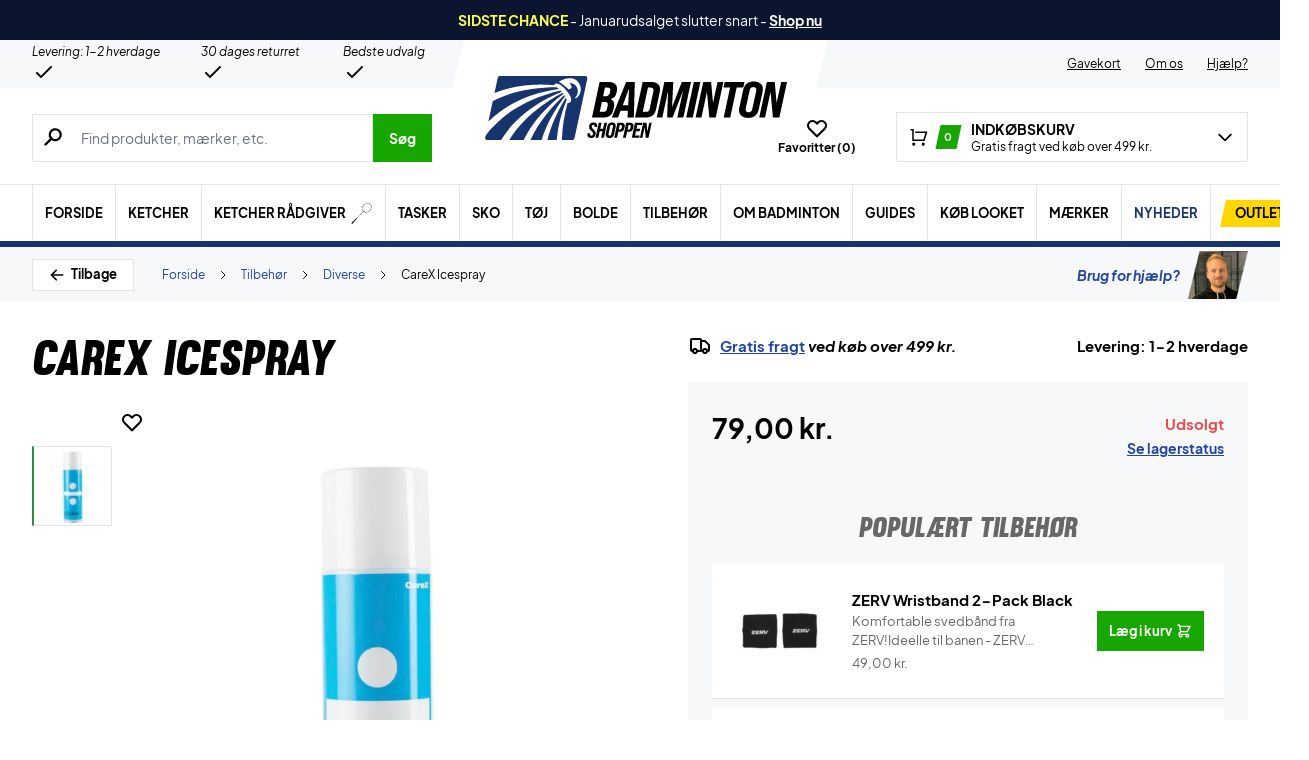

--- FILE ---
content_type: text/html; charset=utf-8
request_url: https://badmintonshoppen.dk/produkt/carex-icespray/
body_size: 91171
content:
<!doctype html>
<html lang="da-DK">
<head><meta charset="UTF-8" /><script>if(navigator.userAgent.match(/MSIE|Internet Explorer/i)||navigator.userAgent.match(/Trident\/7\..*?rv:11/i)){var href=document.location.href;if(!href.match(/[?&]nowprocket/)){if(href.indexOf("?")==-1){if(href.indexOf("#")==-1){document.location.href=href+"?nowprocket=1"}else{document.location.href=href.replace("#","?nowprocket=1#")}}else{if(href.indexOf("#")==-1){document.location.href=href+"&nowprocket=1"}else{document.location.href=href.replace("#","&nowprocket=1#")}}}}</script><script>(()=>{class RocketLazyLoadScripts{constructor(){this.v="2.0.4",this.userEvents=["keydown","keyup","mousedown","mouseup","mousemove","mouseover","mouseout","touchmove","touchstart","touchend","touchcancel","wheel","click","dblclick","input"],this.attributeEvents=["onblur","onclick","oncontextmenu","ondblclick","onfocus","onmousedown","onmouseenter","onmouseleave","onmousemove","onmouseout","onmouseover","onmouseup","onmousewheel","onscroll","onsubmit"]}async t(){this.i(),this.o(),/iP(ad|hone)/.test(navigator.userAgent)&&this.h(),this.u(),this.l(this),this.m(),this.k(this),this.p(this),this._(),await Promise.all([this.R(),this.L()]),this.lastBreath=Date.now(),this.S(this),this.P(),this.D(),this.O(),this.M(),await this.C(this.delayedScripts.normal),await this.C(this.delayedScripts.defer),await this.C(this.delayedScripts.async),await this.T(),await this.F(),await this.j(),await this.A(),window.dispatchEvent(new Event("rocket-allScriptsLoaded")),this.everythingLoaded=!0,this.lastTouchEnd&&await new Promise(t=>setTimeout(t,500-Date.now()+this.lastTouchEnd)),this.I(),this.H(),this.U(),this.W()}i(){this.CSPIssue=sessionStorage.getItem("rocketCSPIssue"),document.addEventListener("securitypolicyviolation",t=>{this.CSPIssue||"script-src-elem"!==t.violatedDirective||"data"!==t.blockedURI||(this.CSPIssue=!0,sessionStorage.setItem("rocketCSPIssue",!0))},{isRocket:!0})}o(){window.addEventListener("pageshow",t=>{this.persisted=t.persisted,this.realWindowLoadedFired=!0},{isRocket:!0}),window.addEventListener("pagehide",()=>{this.onFirstUserAction=null},{isRocket:!0})}h(){let t;function e(e){t=e}window.addEventListener("touchstart",e,{isRocket:!0}),window.addEventListener("touchend",function i(o){o.changedTouches[0]&&t.changedTouches[0]&&Math.abs(o.changedTouches[0].pageX-t.changedTouches[0].pageX)<10&&Math.abs(o.changedTouches[0].pageY-t.changedTouches[0].pageY)<10&&o.timeStamp-t.timeStamp<200&&(window.removeEventListener("touchstart",e,{isRocket:!0}),window.removeEventListener("touchend",i,{isRocket:!0}),"INPUT"===o.target.tagName&&"text"===o.target.type||(o.target.dispatchEvent(new TouchEvent("touchend",{target:o.target,bubbles:!0})),o.target.dispatchEvent(new MouseEvent("mouseover",{target:o.target,bubbles:!0})),o.target.dispatchEvent(new PointerEvent("click",{target:o.target,bubbles:!0,cancelable:!0,detail:1,clientX:o.changedTouches[0].clientX,clientY:o.changedTouches[0].clientY})),event.preventDefault()))},{isRocket:!0})}q(t){this.userActionTriggered||("mousemove"!==t.type||this.firstMousemoveIgnored?"keyup"===t.type||"mouseover"===t.type||"mouseout"===t.type||(this.userActionTriggered=!0,this.onFirstUserAction&&this.onFirstUserAction()):this.firstMousemoveIgnored=!0),"click"===t.type&&t.preventDefault(),t.stopPropagation(),t.stopImmediatePropagation(),"touchstart"===this.lastEvent&&"touchend"===t.type&&(this.lastTouchEnd=Date.now()),"click"===t.type&&(this.lastTouchEnd=0),this.lastEvent=t.type,t.composedPath&&t.composedPath()[0].getRootNode()instanceof ShadowRoot&&(t.rocketTarget=t.composedPath()[0]),this.savedUserEvents.push(t)}u(){this.savedUserEvents=[],this.userEventHandler=this.q.bind(this),this.userEvents.forEach(t=>window.addEventListener(t,this.userEventHandler,{passive:!1,isRocket:!0})),document.addEventListener("visibilitychange",this.userEventHandler,{isRocket:!0})}U(){this.userEvents.forEach(t=>window.removeEventListener(t,this.userEventHandler,{passive:!1,isRocket:!0})),document.removeEventListener("visibilitychange",this.userEventHandler,{isRocket:!0}),this.savedUserEvents.forEach(t=>{(t.rocketTarget||t.target).dispatchEvent(new window[t.constructor.name](t.type,t))})}m(){const t="return false",e=Array.from(this.attributeEvents,t=>"data-rocket-"+t),i="["+this.attributeEvents.join("],[")+"]",o="[data-rocket-"+this.attributeEvents.join("],[data-rocket-")+"]",s=(e,i,o)=>{o&&o!==t&&(e.setAttribute("data-rocket-"+i,o),e["rocket"+i]=new Function("event",o),e.setAttribute(i,t))};new MutationObserver(t=>{for(const n of t)"attributes"===n.type&&(n.attributeName.startsWith("data-rocket-")||this.everythingLoaded?n.attributeName.startsWith("data-rocket-")&&this.everythingLoaded&&this.N(n.target,n.attributeName.substring(12)):s(n.target,n.attributeName,n.target.getAttribute(n.attributeName))),"childList"===n.type&&n.addedNodes.forEach(t=>{if(t.nodeType===Node.ELEMENT_NODE)if(this.everythingLoaded)for(const i of[t,...t.querySelectorAll(o)])for(const t of i.getAttributeNames())e.includes(t)&&this.N(i,t.substring(12));else for(const e of[t,...t.querySelectorAll(i)])for(const t of e.getAttributeNames())this.attributeEvents.includes(t)&&s(e,t,e.getAttribute(t))})}).observe(document,{subtree:!0,childList:!0,attributeFilter:[...this.attributeEvents,...e]})}I(){this.attributeEvents.forEach(t=>{document.querySelectorAll("[data-rocket-"+t+"]").forEach(e=>{this.N(e,t)})})}N(t,e){const i=t.getAttribute("data-rocket-"+e);i&&(t.setAttribute(e,i),t.removeAttribute("data-rocket-"+e))}k(t){Object.defineProperty(HTMLElement.prototype,"onclick",{get(){return this.rocketonclick||null},set(e){this.rocketonclick=e,this.setAttribute(t.everythingLoaded?"onclick":"data-rocket-onclick","this.rocketonclick(event)")}})}S(t){function e(e,i){let o=e[i];e[i]=null,Object.defineProperty(e,i,{get:()=>o,set(s){t.everythingLoaded?o=s:e["rocket"+i]=o=s}})}e(document,"onreadystatechange"),e(window,"onload"),e(window,"onpageshow");try{Object.defineProperty(document,"readyState",{get:()=>t.rocketReadyState,set(e){t.rocketReadyState=e},configurable:!0}),document.readyState="loading"}catch(t){console.log("WPRocket DJE readyState conflict, bypassing")}}l(t){this.originalAddEventListener=EventTarget.prototype.addEventListener,this.originalRemoveEventListener=EventTarget.prototype.removeEventListener,this.savedEventListeners=[],EventTarget.prototype.addEventListener=function(e,i,o){o&&o.isRocket||!t.B(e,this)&&!t.userEvents.includes(e)||t.B(e,this)&&!t.userActionTriggered||e.startsWith("rocket-")||t.everythingLoaded?t.originalAddEventListener.call(this,e,i,o):(t.savedEventListeners.push({target:this,remove:!1,type:e,func:i,options:o}),"mouseenter"!==e&&"mouseleave"!==e||t.originalAddEventListener.call(this,e,t.savedUserEvents.push,o))},EventTarget.prototype.removeEventListener=function(e,i,o){o&&o.isRocket||!t.B(e,this)&&!t.userEvents.includes(e)||t.B(e,this)&&!t.userActionTriggered||e.startsWith("rocket-")||t.everythingLoaded?t.originalRemoveEventListener.call(this,e,i,o):t.savedEventListeners.push({target:this,remove:!0,type:e,func:i,options:o})}}J(t,e){this.savedEventListeners=this.savedEventListeners.filter(i=>{let o=i.type,s=i.target||window;return e!==o||t!==s||(this.B(o,s)&&(i.type="rocket-"+o),this.$(i),!1)})}H(){EventTarget.prototype.addEventListener=this.originalAddEventListener,EventTarget.prototype.removeEventListener=this.originalRemoveEventListener,this.savedEventListeners.forEach(t=>this.$(t))}$(t){t.remove?this.originalRemoveEventListener.call(t.target,t.type,t.func,t.options):this.originalAddEventListener.call(t.target,t.type,t.func,t.options)}p(t){let e;function i(e){return t.everythingLoaded?e:e.split(" ").map(t=>"load"===t||t.startsWith("load.")?"rocket-jquery-load":t).join(" ")}function o(o){function s(e){const s=o.fn[e];o.fn[e]=o.fn.init.prototype[e]=function(){return this[0]===window&&t.userActionTriggered&&("string"==typeof arguments[0]||arguments[0]instanceof String?arguments[0]=i(arguments[0]):"object"==typeof arguments[0]&&Object.keys(arguments[0]).forEach(t=>{const e=arguments[0][t];delete arguments[0][t],arguments[0][i(t)]=e})),s.apply(this,arguments),this}}if(o&&o.fn&&!t.allJQueries.includes(o)){const e={DOMContentLoaded:[],"rocket-DOMContentLoaded":[]};for(const t in e)document.addEventListener(t,()=>{e[t].forEach(t=>t())},{isRocket:!0});o.fn.ready=o.fn.init.prototype.ready=function(i){function s(){parseInt(o.fn.jquery)>2?setTimeout(()=>i.bind(document)(o)):i.bind(document)(o)}return"function"==typeof i&&(t.realDomReadyFired?!t.userActionTriggered||t.fauxDomReadyFired?s():e["rocket-DOMContentLoaded"].push(s):e.DOMContentLoaded.push(s)),o([])},s("on"),s("one"),s("off"),t.allJQueries.push(o)}e=o}t.allJQueries=[],o(window.jQuery),Object.defineProperty(window,"jQuery",{get:()=>e,set(t){o(t)}})}P(){const t=new Map;document.write=document.writeln=function(e){const i=document.currentScript,o=document.createRange(),s=i.parentElement;let n=t.get(i);void 0===n&&(n=i.nextSibling,t.set(i,n));const c=document.createDocumentFragment();o.setStart(c,0),c.appendChild(o.createContextualFragment(e)),s.insertBefore(c,n)}}async R(){return new Promise(t=>{this.userActionTriggered?t():this.onFirstUserAction=t})}async L(){return new Promise(t=>{document.addEventListener("DOMContentLoaded",()=>{this.realDomReadyFired=!0,t()},{isRocket:!0})})}async j(){return this.realWindowLoadedFired?Promise.resolve():new Promise(t=>{window.addEventListener("load",t,{isRocket:!0})})}M(){this.pendingScripts=[];this.scriptsMutationObserver=new MutationObserver(t=>{for(const e of t)e.addedNodes.forEach(t=>{"SCRIPT"!==t.tagName||t.noModule||t.isWPRocket||this.pendingScripts.push({script:t,promise:new Promise(e=>{const i=()=>{const i=this.pendingScripts.findIndex(e=>e.script===t);i>=0&&this.pendingScripts.splice(i,1),e()};t.addEventListener("load",i,{isRocket:!0}),t.addEventListener("error",i,{isRocket:!0}),setTimeout(i,1e3)})})})}),this.scriptsMutationObserver.observe(document,{childList:!0,subtree:!0})}async F(){await this.X(),this.pendingScripts.length?(await this.pendingScripts[0].promise,await this.F()):this.scriptsMutationObserver.disconnect()}D(){this.delayedScripts={normal:[],async:[],defer:[]},document.querySelectorAll("script[type$=rocketlazyloadscript]").forEach(t=>{t.hasAttribute("data-rocket-src")?t.hasAttribute("async")&&!1!==t.async?this.delayedScripts.async.push(t):t.hasAttribute("defer")&&!1!==t.defer||"module"===t.getAttribute("data-rocket-type")?this.delayedScripts.defer.push(t):this.delayedScripts.normal.push(t):this.delayedScripts.normal.push(t)})}async _(){await this.L();let t=[];document.querySelectorAll("script[type$=rocketlazyloadscript][data-rocket-src]").forEach(e=>{let i=e.getAttribute("data-rocket-src");if(i&&!i.startsWith("data:")){i.startsWith("//")&&(i=location.protocol+i);try{const o=new URL(i).origin;o!==location.origin&&t.push({src:o,crossOrigin:e.crossOrigin||"module"===e.getAttribute("data-rocket-type")})}catch(t){}}}),t=[...new Map(t.map(t=>[JSON.stringify(t),t])).values()],this.Y(t,"preconnect")}async G(t){if(await this.K(),!0!==t.noModule||!("noModule"in HTMLScriptElement.prototype))return new Promise(e=>{let i;function o(){(i||t).setAttribute("data-rocket-status","executed"),e()}try{if(navigator.userAgent.includes("Firefox/")||""===navigator.vendor||this.CSPIssue)i=document.createElement("script"),[...t.attributes].forEach(t=>{let e=t.nodeName;"type"!==e&&("data-rocket-type"===e&&(e="type"),"data-rocket-src"===e&&(e="src"),i.setAttribute(e,t.nodeValue))}),t.text&&(i.text=t.text),t.nonce&&(i.nonce=t.nonce),i.hasAttribute("src")?(i.addEventListener("load",o,{isRocket:!0}),i.addEventListener("error",()=>{i.setAttribute("data-rocket-status","failed-network"),e()},{isRocket:!0}),setTimeout(()=>{i.isConnected||e()},1)):(i.text=t.text,o()),i.isWPRocket=!0,t.parentNode.replaceChild(i,t);else{const i=t.getAttribute("data-rocket-type"),s=t.getAttribute("data-rocket-src");i?(t.type=i,t.removeAttribute("data-rocket-type")):t.removeAttribute("type"),t.addEventListener("load",o,{isRocket:!0}),t.addEventListener("error",i=>{this.CSPIssue&&i.target.src.startsWith("data:")?(console.log("WPRocket: CSP fallback activated"),t.removeAttribute("src"),this.G(t).then(e)):(t.setAttribute("data-rocket-status","failed-network"),e())},{isRocket:!0}),s?(t.fetchPriority="high",t.removeAttribute("data-rocket-src"),t.src=s):t.src="data:text/javascript;base64,"+window.btoa(unescape(encodeURIComponent(t.text)))}}catch(i){t.setAttribute("data-rocket-status","failed-transform"),e()}});t.setAttribute("data-rocket-status","skipped")}async C(t){const e=t.shift();return e?(e.isConnected&&await this.G(e),this.C(t)):Promise.resolve()}O(){this.Y([...this.delayedScripts.normal,...this.delayedScripts.defer,...this.delayedScripts.async],"preload")}Y(t,e){this.trash=this.trash||[];let i=!0;var o=document.createDocumentFragment();t.forEach(t=>{const s=t.getAttribute&&t.getAttribute("data-rocket-src")||t.src;if(s&&!s.startsWith("data:")){const n=document.createElement("link");n.href=s,n.rel=e,"preconnect"!==e&&(n.as="script",n.fetchPriority=i?"high":"low"),t.getAttribute&&"module"===t.getAttribute("data-rocket-type")&&(n.crossOrigin=!0),t.crossOrigin&&(n.crossOrigin=t.crossOrigin),t.integrity&&(n.integrity=t.integrity),t.nonce&&(n.nonce=t.nonce),o.appendChild(n),this.trash.push(n),i=!1}}),document.head.appendChild(o)}W(){this.trash.forEach(t=>t.remove())}async T(){try{document.readyState="interactive"}catch(t){}this.fauxDomReadyFired=!0;try{await this.K(),this.J(document,"readystatechange"),document.dispatchEvent(new Event("rocket-readystatechange")),await this.K(),document.rocketonreadystatechange&&document.rocketonreadystatechange(),await this.K(),this.J(document,"DOMContentLoaded"),document.dispatchEvent(new Event("rocket-DOMContentLoaded")),await this.K(),this.J(window,"DOMContentLoaded"),window.dispatchEvent(new Event("rocket-DOMContentLoaded"))}catch(t){console.error(t)}}async A(){try{document.readyState="complete"}catch(t){}try{await this.K(),this.J(document,"readystatechange"),document.dispatchEvent(new Event("rocket-readystatechange")),await this.K(),document.rocketonreadystatechange&&document.rocketonreadystatechange(),await this.K(),this.J(window,"load"),window.dispatchEvent(new Event("rocket-load")),await this.K(),window.rocketonload&&window.rocketonload(),await this.K(),this.allJQueries.forEach(t=>t(window).trigger("rocket-jquery-load")),await this.K(),this.J(window,"pageshow");const t=new Event("rocket-pageshow");t.persisted=this.persisted,window.dispatchEvent(t),await this.K(),window.rocketonpageshow&&window.rocketonpageshow({persisted:this.persisted})}catch(t){console.error(t)}}async K(){Date.now()-this.lastBreath>45&&(await this.X(),this.lastBreath=Date.now())}async X(){return document.hidden?new Promise(t=>setTimeout(t)):new Promise(t=>requestAnimationFrame(t))}B(t,e){return e===document&&"readystatechange"===t||(e===document&&"DOMContentLoaded"===t||(e===window&&"DOMContentLoaded"===t||(e===window&&"load"===t||e===window&&"pageshow"===t)))}static run(){(new RocketLazyLoadScripts).t()}}RocketLazyLoadScripts.run()})();</script>
	
	<meta name="viewport" content="width=device-width, initial-scale=1, maximum-scale=1">

	<script type="text/javascript">
 	   window.raptor||(window.raptor={q:[{event:"trackevent",params:{p1:"pageview"}}],push:function(event,params,options){this.q.push({event:event,params:params,options:options})},customerId:"6539"});
	</script>

	
    <link rel="icon" href="https://badmintonshoppen.dk/favicon.ico" />

	<link crossorigin rel="preload" href="https://badmintonshoppen.dk/wp-includes/css/dist/block-library/style.min.css?ver=6.9" as="style" onload="this.onload=null;this.rel='stylesheet'"><noscript><link rel="stylesheet" href="https://badmintonshoppen.dk/wp-includes/css/dist/block-library/style.min.css?ver=6.9"></noscript><link data-minify="1" crossorigin rel="preload" href="https://badmintonshoppen.dk/wp-content/cache/min/1/wp-content/plugins/genesis-blocks/dist/style-blocks.build.css?ver=1768975320" as="style" onload="this.onload=null;this.rel='stylesheet'"><noscript><link data-minify="1" rel="stylesheet" href="https://badmintonshoppen.dk/wp-content/cache/min/1/wp-content/plugins/genesis-blocks/dist/style-blocks.build.css?ver=1768975320"></noscript><meta name='robots' content='index, follow, max-image-preview:large, max-snippet:-1, max-video-preview:-1' />
 
            <script type="text/javascript">
                const algoliaIndexPrefix = 'badmintonshoppen_dk_';
            </script>
                    <script type="text/javascript">
                    const initialProductFilters = JSON.parse('{"pa_maerke":{"value":"pa_maerke","options":[],"selected":[],"label":"M\u00e6rke","help_texts":[]}}');
            </script>
        
	<!-- This site is optimized with the Yoast SEO plugin v26.7 - https://yoast.com/wordpress/plugins/seo/ -->
	<title>CareX Icespray | Icespray til skader ⇒ Laveste priser</title>
	<meta name="description" content="CareX Icespray | Icespray som behandler dine skader hurtigt til kamp eller træning ⇒ Icespray er altid godt at have med hvis uheldet er ude ✓ Køb her!" />
	<link rel="canonical" href="https://badmintonshoppen.dk/produkt/carex-icespray/" />
	<meta property="og:locale" content="da_DK" />
	<meta property="og:type" content="article" />
	<meta property="og:title" content="CareX Icespray | Icespray til skader ⇒ Laveste priser" />
	<meta property="og:description" content="CareX Icespray | Icespray som behandler dine skader hurtigt til kamp eller træning ⇒ Icespray er altid godt at have med hvis uheldet er ude ✓ Køb her!" />
	<meta property="og:url" content="https://badmintonshoppen.dk/produkt/carex-icespray/" />
	<meta property="og:site_name" content="Badmintonshoppen" />
	<meta property="article:modified_time" content="2026-01-20T23:15:53+00:00" />
	<meta property="og:image" content="https://badmintonshoppen.dk/wp-content/uploads/2022/09/CareX-Icespray-is-spray.jpg" />
	<meta property="og:image:width" content="1500" />
	<meta property="og:image:height" content="1500" />
	<meta property="og:image:type" content="image/jpeg" />
	<meta name="twitter:card" content="summary_large_image" />
	<script type="application/ld+json" class="yoast-schema-graph">{"@context":"https://schema.org","@graph":[{"@type":["WebPage","ItemPage"],"@id":"https://badmintonshoppen.dk/produkt/carex-icespray/","url":"https://badmintonshoppen.dk/produkt/carex-icespray/","name":"CareX Icespray | Icespray til skader ⇒ Laveste priser","isPartOf":{"@id":"https://badmintonshoppen.dk/#website"},"primaryImageOfPage":{"@id":"https://badmintonshoppen.dk/produkt/carex-icespray/#primaryimage"},"image":{"@id":"https://badmintonshoppen.dk/produkt/carex-icespray/#primaryimage"},"thumbnailUrl":"https://badmintonshoppen.dk/wp-content/uploads/2022/09/CareX-Icespray-is-spray.jpg","datePublished":"2024-08-02T08:12:34+00:00","dateModified":"2026-01-20T23:15:53+00:00","description":"CareX Icespray | Icespray som behandler dine skader hurtigt til kamp eller træning ⇒ Icespray er altid godt at have med hvis uheldet er ude ✓ Køb her!","breadcrumb":{"@id":"https://badmintonshoppen.dk/produkt/carex-icespray/#breadcrumb"},"inLanguage":"da-DK","potentialAction":[{"@type":"ReadAction","target":["https://badmintonshoppen.dk/produkt/carex-icespray/"]}]},{"@type":"ImageObject","inLanguage":"da-DK","@id":"https://badmintonshoppen.dk/produkt/carex-icespray/#primaryimage","url":"https://badmintonshoppen.dk/wp-content/uploads/2022/09/CareX-Icespray-is-spray.jpg","contentUrl":"https://badmintonshoppen.dk/wp-content/uploads/2022/09/CareX-Icespray-is-spray.jpg","width":1500,"height":1500},{"@type":"BreadcrumbList","@id":"https://badmintonshoppen.dk/produkt/carex-icespray/#breadcrumb","itemListElement":[{"@type":"ListItem","position":1,"name":"Forside","item":"https://badmintonshoppen.dk/"},{"@type":"ListItem","position":2,"name":"Tilbehør","item":"https://badmintonshoppen.dk/kategori/tilbehoer/"},{"@type":"ListItem","position":3,"name":"Diverse","item":"https://badmintonshoppen.dk/kategori/tilbehoer/diverse/"},{"@type":"ListItem","position":4,"name":"CareX Icespray"}]},{"@type":"WebSite","@id":"https://badmintonshoppen.dk/#website","url":"https://badmintonshoppen.dk/","name":"Badmintonshoppen","description":"DK&#039;s største udvalg → Hurtig levering!","publisher":{"@id":"https://badmintonshoppen.dk/#organization"},"inLanguage":"da-DK"},{"@type":"Organization","@id":"https://badmintonshoppen.dk/#organization","name":"Padelshoppen","url":"https://badmintonshoppen.dk/","logo":{"@type":"ImageObject","inLanguage":"da-DK","@id":"https://badmintonshoppen.dk/#/schema/logo/image/","url":"https://badmintonshoppen.dk/wp-content/uploads/2021/11/logo.svg","contentUrl":"https://badmintonshoppen.dk/wp-content/uploads/2021/11/logo.svg","width":161,"height":54,"caption":"Padelshoppen"},"image":{"@id":"https://badmintonshoppen.dk/#/schema/logo/image/"},"sameAs":["https://www.facebook.com/Padelshoppen-101623128138543/","https://www.instagram.com/padelshoppencom/","https://www.youtube.com/channel/UCA_xm-3-kqc5-cAVoUzK8Hg"]}]}</script>
	<!-- / Yoast SEO plugin. -->


<link rel='dns-prefetch' href='//static.klaviyo.com' />
<link rel='dns-prefetch' href='//policy.app.cookieinformation.com' />
<link rel='dns-prefetch' href='//www.googletagmanager.com' />

<link rel="alternate" type="application/rss+xml" title="Badmintonshoppen &raquo; CareX Icespray-kommentar-feed" href="https://badmintonshoppen.dk/produkt/carex-icespray/feed/" />
<link rel="alternate" title="oEmbed (JSON)" type="application/json+oembed" href="https://badmintonshoppen.dk/wp-json/oembed/1.0/embed?url=https%3A%2F%2Fbadmintonshoppen.dk%2Fprodukt%2Fcarex-icespray%2F" />
<link rel="alternate" title="oEmbed (XML)" type="text/xml+oembed" href="https://badmintonshoppen.dk/wp-json/oembed/1.0/embed?url=https%3A%2F%2Fbadmintonshoppen.dk%2Fprodukt%2Fcarex-icespray%2F&#038;format=xml" />
<style id='wp-img-auto-sizes-contain-inline-css' type='text/css'>
img:is([sizes=auto i],[sizes^="auto," i]){contain-intrinsic-size:3000px 1500px}
/*# sourceURL=wp-img-auto-sizes-contain-inline-css */
</style>
<style id='wp-emoji-styles-inline-css' type='text/css'>

	img.wp-smiley, img.emoji {
		display: inline !important;
		border: none !important;
		box-shadow: none !important;
		height: 1em !important;
		width: 1em !important;
		margin: 0 0.07em !important;
		vertical-align: -0.1em !important;
		background: none !important;
		padding: 0 !important;
	}
/*# sourceURL=wp-emoji-styles-inline-css */
</style>
<link data-minify="1" rel='stylesheet' id='pwgc-wc-blocks-style-css' href='https://badmintonshoppen.dk/wp-content/cache/min/1/wp-content/plugins/pw-gift-cards/assets/css/blocks.css?ver=1768975320' type='text/css' media='all' />
<link data-minify="1" rel='stylesheet' id='zerv-style-css' href='https://badmintonshoppen.dk/wp-content/cache/min/1/wp-content/themes/zerv-wptheme/dist/css/styles.css?ver=1768975320' type='text/css' media='all' />
<style id='rocket-lazyload-inline-css' type='text/css'>
.rll-youtube-player{position:relative;padding-bottom:56.23%;height:0;overflow:hidden;max-width:100%;}.rll-youtube-player:focus-within{outline: 2px solid currentColor;outline-offset: 5px;}.rll-youtube-player iframe{position:absolute;top:0;left:0;width:100%;height:100%;z-index:100;background:0 0}.rll-youtube-player img{bottom:0;display:block;left:0;margin:auto;max-width:100%;width:100%;position:absolute;right:0;top:0;border:none;height:auto;-webkit-transition:.4s all;-moz-transition:.4s all;transition:.4s all}.rll-youtube-player img:hover{-webkit-filter:brightness(75%)}.rll-youtube-player .play{height:100%;width:100%;left:0;top:0;position:absolute;background:url(https://badmintonshoppen.dk/wp-content/plugins/wp-rocket/assets/img/youtube.png) no-repeat center;background-color: transparent !important;cursor:pointer;border:none;}
/*# sourceURL=rocket-lazyload-inline-css */
</style>
<script type="text/javascript" id="gtmkit-js-before" data-cfasync="false" data-nowprocket="" data-cookieconsent="ignore">
/* <![CDATA[ */
		window.gtmkit_settings = {"datalayer_name":"dataLayer","console_log":false,"wc":{"use_sku":true,"pid_prefix":"","add_shipping_info":{"config":1},"add_payment_info":{"config":1},"view_item":{"config":0},"view_item_list":{"config":0},"wishlist":false,"css_selectors":{"product_list_select_item":".products .product:not(.product-category) a:not(.add_to_cart_button.ajax_add_to_cart,.add_to_wishlist),.wc-block-grid__products li:not(.product-category) a:not(.add_to_cart_button.ajax_add_to_cart,.add_to_wishlist),.woocommerce-grouped-product-list-item__label a:not(.add_to_wishlist)","product_list_element":".product,.wc-block-grid__product","product_list_exclude":"","product_list_add_to_cart":".add_to_cart_button.ajax_add_to_cart:not(.single_add_to_cart_button)"},"text":{"wp-block-handpicked-products":"H\u00e5ndplukkede produkter","wp-block-product-best-sellers":"Mest popul\u00e6re","wp-block-product-category":"Produktkategori","wp-block-product-new":"Nye produkter","wp-block-product-on-sale":"Produkter p\u00e5 udsalg","wp-block-products-by-attribute":"Produkter efter egenskab","wp-block-product-tag":"Vare tag","wp-block-product-top-rated":"Bedst bed\u00f8mte varer","shipping-tier-not-found":"Forsendelsesmetode ikke fundet","payment-method-not-found":"Betalingsmetode ikke fundet"}}};
		window.gtmkit_data = {"wc":{"currency":"DKK","is_cart":false,"is_checkout":false,"blocks":{}}};
		window.dataLayer = window.dataLayer || [];
				
//# sourceURL=gtmkit-js-before
/* ]]> */
</script>
<script type="rocketlazyloadscript" data-minify="1" data-rocket-type="text/javascript" data-rocket-src="https://badmintonshoppen.dk/wp-content/cache/min/1/uc.js?ver=1768975321" id="CookieConsent" data-culture="da" data-gcm-enabled="false" data-rocket-defer defer></script>
<script type="text/javascript" id="cs-algolia-search-filter-script-js-extra">
/* <![CDATA[ */
var csAlgoliaSearchSettings = {"currency":"kr.","searchPath":"https://badmintonshoppen.dk/soeg/","translatedStrings":{"most_popular":"Mest popul\u00e6re","price_asc":"Pris - laveste","price_desc":"Pris - h\u00f8jeste","newest":"Nyeste","oldest":"\u00c6ldste","alpha":"Alfabetisk","highest_discount":"Bedste tilbud"}};
//# sourceURL=cs-algolia-search-filter-script-js-extra
/* ]]> */
</script>
<script data-minify="1" type="text/javascript" src="https://badmintonshoppen.dk/wp-content/cache/min/1/wp-content/plugins/cs-algolia-search/dist/js/index.js?ver=1768975321" id="cs-algolia-search-filter-script-js" data-rocket-defer defer></script>
<script type="text/javascript" id="gtmkit-container-js-after" data-cfasync="false" data-nowprocket="" data-cookieconsent="ignore">
/* <![CDATA[ */
/* Google Tag Manager */
(function(w,d,s,l,i){w[l]=w[l]||[];w[l].push({'gtm.start':
new Date().getTime(),event:'gtm.js'});var f=d.getElementsByTagName(s)[0],
j=d.createElement(s),dl=l!='dataLayer'?'&l='+l:'';j.async=true;j.src=
'https://www.googletagmanager.com/gtm.js?id='+i+dl;f.parentNode.insertBefore(j,f);
})(window,document,'script','dataLayer','GTM-N2LTMR7');
/* End Google Tag Manager */

//# sourceURL=gtmkit-container-js-after
/* ]]> */
</script>
<script type="text/javascript" id="gtmkit-datalayer-js-before" data-cfasync="false" data-nowprocket="" data-cookieconsent="ignore">
/* <![CDATA[ */
const gtmkit_dataLayer_content = {"pageType":"product-page","productType":"simple","event":"view_item","ecommerce":{"items":[{"id":"2187620000","item_id":"2187620000","item_name":"CareX Icespray","currency":"DKK","price":79,"item_brand":"Diverse","google_business_vertical":"retail","item_category":"Tilbeh\u00f8r","item_category2":"Diverse"}],"value":79,"currency":"DKK"}};
dataLayer.push( gtmkit_dataLayer_content );

//# sourceURL=gtmkit-datalayer-js-before
/* ]]> */
</script>
<script type="rocketlazyloadscript" data-minify="1" data-rocket-type="text/javascript" data-rocket-src="https://badmintonshoppen.dk/wp-content/cache/min/1/wp-content/plugins/woocommerce-profitmetrics/js/pmTPTrack.js?ver=1768975321" id="pmTPTrack-js" data-rocket-defer defer></script>
<script type="text/javascript" id="wc-settings-dep-in-header-js-after">
/* <![CDATA[ */
console.warn( "Scripts that have a dependency on [wc-settings, wc-blocks-checkout] must be loaded in the footer, klaviyo-klaviyo-checkout-block-editor-script was registered to load in the header, but has been switched to load in the footer instead. See https://github.com/woocommerce/woocommerce-gutenberg-products-block/pull/5059" );
console.warn( "Scripts that have a dependency on [wc-settings, wc-blocks-checkout] must be loaded in the footer, klaviyo-klaviyo-checkout-block-view-script was registered to load in the header, but has been switched to load in the footer instead. See https://github.com/woocommerce/woocommerce-gutenberg-products-block/pull/5059" );
//# sourceURL=wc-settings-dep-in-header-js-after
/* ]]> */
</script>
<link rel="preload" as="image" href="https://badmintonshoppen.dk/wp-content/uploads/2022/09/CareX-Icespray-is-spray-896x896-jpg.webp"><link rel="https://api.w.org/" href="https://badmintonshoppen.dk/wp-json/" /><link rel="alternate" title="JSON" type="application/json" href="https://badmintonshoppen.dk/wp-json/wp/v2/product/1100077723" /><link rel="EditURI" type="application/rsd+xml" title="RSD" href="https://badmintonshoppen.dk/xmlrpc.php?rsd" />
<meta name="generator" content="WordPress 6.9" />
<meta name="generator" content="WooCommerce 10.4.3" />
<link rel='shortlink' href='https://badmintonshoppen.dk/?p=1100077723' />
<meta name="generator" content="performance-lab 4.0.1; plugins: webp-uploads">
<meta name="generator" content="webp-uploads 2.6.1">
<style>.woocommerce-product-gallery{ opacity: 1 !important; }</style>		<script type="text/javascript">
			const pageInfo = {
			    pageType: 'product',
                typeSpecificInfo: [],
			}
		</script>
    		<noscript><style>.woocommerce-product-gallery{ opacity: 1 !important; }</style></noscript>
	<noscript><style id="rocket-lazyload-nojs-css">.rll-youtube-player, [data-lazy-src]{display:none !important;}</style></noscript><link data-minify="1" rel='stylesheet' id='wc-blocks-style-css' href='https://badmintonshoppen.dk/wp-content/cache/min/1/wp-content/plugins/woocommerce/assets/client/blocks/wc-blocks.css?ver=1768975320' type='text/css' media='all' />
<style id='global-styles-inline-css' type='text/css'>
:root{--wp--preset--aspect-ratio--square: 1;--wp--preset--aspect-ratio--4-3: 4/3;--wp--preset--aspect-ratio--3-4: 3/4;--wp--preset--aspect-ratio--3-2: 3/2;--wp--preset--aspect-ratio--2-3: 2/3;--wp--preset--aspect-ratio--16-9: 16/9;--wp--preset--aspect-ratio--9-16: 9/16;--wp--preset--color--black: #000000;--wp--preset--color--cyan-bluish-gray: #abb8c3;--wp--preset--color--white: #ffffff;--wp--preset--color--pale-pink: #f78da7;--wp--preset--color--vivid-red: #cf2e2e;--wp--preset--color--luminous-vivid-orange: #ff6900;--wp--preset--color--luminous-vivid-amber: #fcb900;--wp--preset--color--light-green-cyan: #7bdcb5;--wp--preset--color--vivid-green-cyan: #00d084;--wp--preset--color--pale-cyan-blue: #8ed1fc;--wp--preset--color--vivid-cyan-blue: #0693e3;--wp--preset--color--vivid-purple: #9b51e0;--wp--preset--color--blue: #21459F;--wp--preset--color--red: #E84B4A;--wp--preset--color--yellow: #FFD600;--wp--preset--color--green: #17A700;--wp--preset--color--grey: #E5E5E5;--wp--preset--color--grey-bg: #F6F8FA;--wp--preset--color--brand-primary: #18346D;--wp--preset--color--brand-secondary: #298F43;--wp--preset--color--button-color: #17A700;--wp--preset--gradient--vivid-cyan-blue-to-vivid-purple: linear-gradient(135deg,rgb(6,147,227) 0%,rgb(155,81,224) 100%);--wp--preset--gradient--light-green-cyan-to-vivid-green-cyan: linear-gradient(135deg,rgb(122,220,180) 0%,rgb(0,208,130) 100%);--wp--preset--gradient--luminous-vivid-amber-to-luminous-vivid-orange: linear-gradient(135deg,rgb(252,185,0) 0%,rgb(255,105,0) 100%);--wp--preset--gradient--luminous-vivid-orange-to-vivid-red: linear-gradient(135deg,rgb(255,105,0) 0%,rgb(207,46,46) 100%);--wp--preset--gradient--very-light-gray-to-cyan-bluish-gray: linear-gradient(135deg,rgb(238,238,238) 0%,rgb(169,184,195) 100%);--wp--preset--gradient--cool-to-warm-spectrum: linear-gradient(135deg,rgb(74,234,220) 0%,rgb(151,120,209) 20%,rgb(207,42,186) 40%,rgb(238,44,130) 60%,rgb(251,105,98) 80%,rgb(254,248,76) 100%);--wp--preset--gradient--blush-light-purple: linear-gradient(135deg,rgb(255,206,236) 0%,rgb(152,150,240) 100%);--wp--preset--gradient--blush-bordeaux: linear-gradient(135deg,rgb(254,205,165) 0%,rgb(254,45,45) 50%,rgb(107,0,62) 100%);--wp--preset--gradient--luminous-dusk: linear-gradient(135deg,rgb(255,203,112) 0%,rgb(199,81,192) 50%,rgb(65,88,208) 100%);--wp--preset--gradient--pale-ocean: linear-gradient(135deg,rgb(255,245,203) 0%,rgb(182,227,212) 50%,rgb(51,167,181) 100%);--wp--preset--gradient--electric-grass: linear-gradient(135deg,rgb(202,248,128) 0%,rgb(113,206,126) 100%);--wp--preset--gradient--midnight: linear-gradient(135deg,rgb(2,3,129) 0%,rgb(40,116,252) 100%);--wp--preset--font-size--small: 13px;--wp--preset--font-size--medium: 20px;--wp--preset--font-size--large: 18px;--wp--preset--font-size--x-large: 42px;--wp--preset--font-size--normal: 14px;--wp--preset--font-size--base: 16px;--wp--preset--font-size--3-xl: 28px;--wp--preset--font-size--4-xl: 36px;--wp--preset--font-size--5-xl: 48px;--wp--preset--spacing--20: 0.44rem;--wp--preset--spacing--30: 0.67rem;--wp--preset--spacing--40: 1rem;--wp--preset--spacing--50: 1.5rem;--wp--preset--spacing--60: 2.25rem;--wp--preset--spacing--70: 3.38rem;--wp--preset--spacing--80: 5.06rem;--wp--preset--shadow--natural: 6px 6px 9px rgba(0, 0, 0, 0.2);--wp--preset--shadow--deep: 12px 12px 50px rgba(0, 0, 0, 0.4);--wp--preset--shadow--sharp: 6px 6px 0px rgba(0, 0, 0, 0.2);--wp--preset--shadow--outlined: 6px 6px 0px -3px rgb(255, 255, 255), 6px 6px rgb(0, 0, 0);--wp--preset--shadow--crisp: 6px 6px 0px rgb(0, 0, 0);}:root { --wp--style--global--content-size: 1400px;--wp--style--global--wide-size: 1440px; }:where(body) { margin: 0; }.wp-site-blocks > .alignleft { float: left; margin-right: 2em; }.wp-site-blocks > .alignright { float: right; margin-left: 2em; }.wp-site-blocks > .aligncenter { justify-content: center; margin-left: auto; margin-right: auto; }:where(.is-layout-flex){gap: 0.5em;}:where(.is-layout-grid){gap: 0.5em;}.is-layout-flow > .alignleft{float: left;margin-inline-start: 0;margin-inline-end: 2em;}.is-layout-flow > .alignright{float: right;margin-inline-start: 2em;margin-inline-end: 0;}.is-layout-flow > .aligncenter{margin-left: auto !important;margin-right: auto !important;}.is-layout-constrained > .alignleft{float: left;margin-inline-start: 0;margin-inline-end: 2em;}.is-layout-constrained > .alignright{float: right;margin-inline-start: 2em;margin-inline-end: 0;}.is-layout-constrained > .aligncenter{margin-left: auto !important;margin-right: auto !important;}.is-layout-constrained > :where(:not(.alignleft):not(.alignright):not(.alignfull)){max-width: var(--wp--style--global--content-size);margin-left: auto !important;margin-right: auto !important;}.is-layout-constrained > .alignwide{max-width: var(--wp--style--global--wide-size);}body .is-layout-flex{display: flex;}.is-layout-flex{flex-wrap: wrap;align-items: center;}.is-layout-flex > :is(*, div){margin: 0;}body .is-layout-grid{display: grid;}.is-layout-grid > :is(*, div){margin: 0;}body{padding-top: 0px;padding-right: 0px;padding-bottom: 0px;padding-left: 0px;}:root :where(.wp-element-button, .wp-block-button__link){background-color: #32373c;border-width: 0;color: #fff;font-family: inherit;font-size: inherit;font-style: inherit;font-weight: inherit;letter-spacing: inherit;line-height: inherit;padding-top: calc(0.667em + 2px);padding-right: calc(1.333em + 2px);padding-bottom: calc(0.667em + 2px);padding-left: calc(1.333em + 2px);text-decoration: none;text-transform: inherit;}.has-black-color{color: var(--wp--preset--color--black) !important;}.has-cyan-bluish-gray-color{color: var(--wp--preset--color--cyan-bluish-gray) !important;}.has-white-color{color: var(--wp--preset--color--white) !important;}.has-pale-pink-color{color: var(--wp--preset--color--pale-pink) !important;}.has-vivid-red-color{color: var(--wp--preset--color--vivid-red) !important;}.has-luminous-vivid-orange-color{color: var(--wp--preset--color--luminous-vivid-orange) !important;}.has-luminous-vivid-amber-color{color: var(--wp--preset--color--luminous-vivid-amber) !important;}.has-light-green-cyan-color{color: var(--wp--preset--color--light-green-cyan) !important;}.has-vivid-green-cyan-color{color: var(--wp--preset--color--vivid-green-cyan) !important;}.has-pale-cyan-blue-color{color: var(--wp--preset--color--pale-cyan-blue) !important;}.has-vivid-cyan-blue-color{color: var(--wp--preset--color--vivid-cyan-blue) !important;}.has-vivid-purple-color{color: var(--wp--preset--color--vivid-purple) !important;}.has-blue-color{color: var(--wp--preset--color--blue) !important;}.has-red-color{color: var(--wp--preset--color--red) !important;}.has-yellow-color{color: var(--wp--preset--color--yellow) !important;}.has-green-color{color: var(--wp--preset--color--green) !important;}.has-grey-color{color: var(--wp--preset--color--grey) !important;}.has-grey-bg-color{color: var(--wp--preset--color--grey-bg) !important;}.has-brand-primary-color{color: var(--wp--preset--color--brand-primary) !important;}.has-brand-secondary-color{color: var(--wp--preset--color--brand-secondary) !important;}.has-button-color-color{color: var(--wp--preset--color--button-color) !important;}.has-black-background-color{background-color: var(--wp--preset--color--black) !important;}.has-cyan-bluish-gray-background-color{background-color: var(--wp--preset--color--cyan-bluish-gray) !important;}.has-white-background-color{background-color: var(--wp--preset--color--white) !important;}.has-pale-pink-background-color{background-color: var(--wp--preset--color--pale-pink) !important;}.has-vivid-red-background-color{background-color: var(--wp--preset--color--vivid-red) !important;}.has-luminous-vivid-orange-background-color{background-color: var(--wp--preset--color--luminous-vivid-orange) !important;}.has-luminous-vivid-amber-background-color{background-color: var(--wp--preset--color--luminous-vivid-amber) !important;}.has-light-green-cyan-background-color{background-color: var(--wp--preset--color--light-green-cyan) !important;}.has-vivid-green-cyan-background-color{background-color: var(--wp--preset--color--vivid-green-cyan) !important;}.has-pale-cyan-blue-background-color{background-color: var(--wp--preset--color--pale-cyan-blue) !important;}.has-vivid-cyan-blue-background-color{background-color: var(--wp--preset--color--vivid-cyan-blue) !important;}.has-vivid-purple-background-color{background-color: var(--wp--preset--color--vivid-purple) !important;}.has-blue-background-color{background-color: var(--wp--preset--color--blue) !important;}.has-red-background-color{background-color: var(--wp--preset--color--red) !important;}.has-yellow-background-color{background-color: var(--wp--preset--color--yellow) !important;}.has-green-background-color{background-color: var(--wp--preset--color--green) !important;}.has-grey-background-color{background-color: var(--wp--preset--color--grey) !important;}.has-grey-bg-background-color{background-color: var(--wp--preset--color--grey-bg) !important;}.has-brand-primary-background-color{background-color: var(--wp--preset--color--brand-primary) !important;}.has-brand-secondary-background-color{background-color: var(--wp--preset--color--brand-secondary) !important;}.has-button-color-background-color{background-color: var(--wp--preset--color--button-color) !important;}.has-black-border-color{border-color: var(--wp--preset--color--black) !important;}.has-cyan-bluish-gray-border-color{border-color: var(--wp--preset--color--cyan-bluish-gray) !important;}.has-white-border-color{border-color: var(--wp--preset--color--white) !important;}.has-pale-pink-border-color{border-color: var(--wp--preset--color--pale-pink) !important;}.has-vivid-red-border-color{border-color: var(--wp--preset--color--vivid-red) !important;}.has-luminous-vivid-orange-border-color{border-color: var(--wp--preset--color--luminous-vivid-orange) !important;}.has-luminous-vivid-amber-border-color{border-color: var(--wp--preset--color--luminous-vivid-amber) !important;}.has-light-green-cyan-border-color{border-color: var(--wp--preset--color--light-green-cyan) !important;}.has-vivid-green-cyan-border-color{border-color: var(--wp--preset--color--vivid-green-cyan) !important;}.has-pale-cyan-blue-border-color{border-color: var(--wp--preset--color--pale-cyan-blue) !important;}.has-vivid-cyan-blue-border-color{border-color: var(--wp--preset--color--vivid-cyan-blue) !important;}.has-vivid-purple-border-color{border-color: var(--wp--preset--color--vivid-purple) !important;}.has-blue-border-color{border-color: var(--wp--preset--color--blue) !important;}.has-red-border-color{border-color: var(--wp--preset--color--red) !important;}.has-yellow-border-color{border-color: var(--wp--preset--color--yellow) !important;}.has-green-border-color{border-color: var(--wp--preset--color--green) !important;}.has-grey-border-color{border-color: var(--wp--preset--color--grey) !important;}.has-grey-bg-border-color{border-color: var(--wp--preset--color--grey-bg) !important;}.has-brand-primary-border-color{border-color: var(--wp--preset--color--brand-primary) !important;}.has-brand-secondary-border-color{border-color: var(--wp--preset--color--brand-secondary) !important;}.has-button-color-border-color{border-color: var(--wp--preset--color--button-color) !important;}.has-vivid-cyan-blue-to-vivid-purple-gradient-background{background: var(--wp--preset--gradient--vivid-cyan-blue-to-vivid-purple) !important;}.has-light-green-cyan-to-vivid-green-cyan-gradient-background{background: var(--wp--preset--gradient--light-green-cyan-to-vivid-green-cyan) !important;}.has-luminous-vivid-amber-to-luminous-vivid-orange-gradient-background{background: var(--wp--preset--gradient--luminous-vivid-amber-to-luminous-vivid-orange) !important;}.has-luminous-vivid-orange-to-vivid-red-gradient-background{background: var(--wp--preset--gradient--luminous-vivid-orange-to-vivid-red) !important;}.has-very-light-gray-to-cyan-bluish-gray-gradient-background{background: var(--wp--preset--gradient--very-light-gray-to-cyan-bluish-gray) !important;}.has-cool-to-warm-spectrum-gradient-background{background: var(--wp--preset--gradient--cool-to-warm-spectrum) !important;}.has-blush-light-purple-gradient-background{background: var(--wp--preset--gradient--blush-light-purple) !important;}.has-blush-bordeaux-gradient-background{background: var(--wp--preset--gradient--blush-bordeaux) !important;}.has-luminous-dusk-gradient-background{background: var(--wp--preset--gradient--luminous-dusk) !important;}.has-pale-ocean-gradient-background{background: var(--wp--preset--gradient--pale-ocean) !important;}.has-electric-grass-gradient-background{background: var(--wp--preset--gradient--electric-grass) !important;}.has-midnight-gradient-background{background: var(--wp--preset--gradient--midnight) !important;}.has-small-font-size{font-size: var(--wp--preset--font-size--small) !important;}.has-medium-font-size{font-size: var(--wp--preset--font-size--medium) !important;}.has-large-font-size{font-size: var(--wp--preset--font-size--large) !important;}.has-x-large-font-size{font-size: var(--wp--preset--font-size--x-large) !important;}.has-normal-font-size{font-size: var(--wp--preset--font-size--normal) !important;}.has-base-font-size{font-size: var(--wp--preset--font-size--base) !important;}.has-3-xl-font-size{font-size: var(--wp--preset--font-size--3-xl) !important;}.has-4-xl-font-size{font-size: var(--wp--preset--font-size--4-xl) !important;}.has-5-xl-font-size{font-size: var(--wp--preset--font-size--5-xl) !important;}
/*# sourceURL=global-styles-inline-css */
</style>
<meta name="generator" content="WP Rocket 3.20.3" data-wpr-features="wpr_delay_js wpr_defer_js wpr_minify_js wpr_lazyload_images wpr_lazyload_iframes wpr_minify_css wpr_preload_links wpr_desktop" /></head>
<body >
<div 
	x-data="{
		show: false,
		defaultZIndex: 31,
		zIndex: null,
		init(){
			this.zIndex = this.defaultZIndex;
			window.addEventListener('show-overlay',(e) => {
				this.show = true;
				this.zIndex = e.detail.zIndex ?? this.defaultZIndex;
				document.body.classList.add('no-scroll');
			});
			window.addEventListener('hide-overlay',() => {
				this.show = false;
				this.zIndex = this.defaultZIndex;
				document.body.classList.remove('no-scroll');
			});
		}
	}"
	class="fixed inset-0 bg-white lg:bg-gray-900 lg:opacity-60"
	:style="'z-index: '+zIndex"
	x-show="show"
	x-cloak
	id="overlay"
>

</div><div 
	x-data="{show: false}"
	x-on:show-overlay-2.window="show = true;"
	x-on:hide-overlay-2.window="show = false;"
	class="fixed inset-x-0 top-0 bottom-0 lg:z-30 z-40 lg:top-[15.7rem] bg-gray-900 opacity-30"
	x-show="show"
	x-cloak
	id="overlay2"
>

</div><div
	x-data="{show: false}"
	x-on:show-overlay-3.window="show = true;"
	x-on:hide-overlay-3.window="show = false;"
	class="absolute inset-x-0 bottom-0 z-40 top-[15.6rem] bg-gray-900 opacity-30"
	x-show="show"
	x-cloak
	id="overlay3"
>
</div><div x-data="{
	isOpen: false,
	content: '',
	openModal(event){
		this.isOpen = true;
		this.content = event.target.querySelector('.modalContent').innerHTML;
		this.$dispatch('show-overlay');
	},
	closeModal(){
		this.isOpen = false;
		this.$dispatch('hide-overlay');
		this.$dispatch('modal-closed',{title: this.title});
	},
}" 
x-show="isOpen"
x-on:show-modal.window="openModal"
x-on:hide-modal.window="closeModal"
class="fixed inset-0 z-40 lg:items-center lg:justify-center lg:flex"
@keydown.esc.window="closeModal"
x-cloak
x-transition	

>
<div @click.away="closeModal" class="relative z-50 px-6 lg:px-20 pt-12 lg:py-12 max-h-[99vh] overflow-y-scroll bg-white min-w-[50%]">
	<div class="absolute flex cursor-pointer top-2 xl:top-4 right-2 xl:right-8"  @click="closeModal">
		<span class="mr-1">Luk</span>
		<svg xmlns="http://www.w3.org/2000/svg" class="w-6 h-6" viewBox="0 0 20 20" fill="currentColor">
			<path fill-rule="evenodd" d="M4.293 4.293a1 1 0 011.414 0L10 8.586l4.293-4.293a1 1 0 111.414 1.414L11.414 10l4.293 4.293a1 1 0 01-1.414 1.414L10 11.414l-4.293 4.293a1 1 0 01-1.414-1.414L8.586 10 4.293 5.707a1 1 0 010-1.414z" clip-rule="evenodd" />
		</svg>
	</div>
	<div x-html="content"></div>
</div>

</div><div x-data="{
	isOpen: false,
	hasLoadedProduct: false,
	product: {},
	init(){
		document.addEventListener('favorites:added',(event) => {
			let sku = event.detail.sku;
			wordpressAjax('get_product_by_sku',{sku: sku, type: 'favorites'}).then(response => response.json()).then(json => {
				this.product = json;
				this.hasLoadedProduct = true;
			});
			this.openModal(event);
		});
	},
	openModal(event){
		this.isOpen = true;
		this.$dispatch('show-overlay');
	},
	closeModal(){
		this.isOpen = false;
		this.product = {};
		this.hasLoadedProduct = false;
		this.$dispatch('hide-overlay');
	},
}" 
x-show="isOpen"
class="fixed inset-0 z-40 lg:items-center lg:justify-center lg:flex"
@keydown.esc.window="closeModal"
x-cloak
x-transition	

>
<div @click.away="closeModal" class="relative z-50 pt-8 lg:pt-12 lg:py-8 max-h-[99vh] overflow-y-scroll bg-white lg:max-w-[28rem]">
	<div class="absolute flex cursor-pointer top-2 xl:top-4 right-2 xl:right-8"  @click="closeModal">
		<span class="mr-1 text-sm">Luk</span>
		<svg xmlns="http://www.w3.org/2000/svg" class="w-6 h-6" viewBox="0 0 20 20" fill="currentColor">
			<path fill-rule="evenodd" d="M4.293 4.293a1 1 0 011.414 0L10 8.586l4.293-4.293a1 1 0 111.414 1.414L11.414 10l4.293 4.293a1 1 0 01-1.414 1.414L10 11.414l-4.293 4.293a1 1 0 01-1.414-1.414L8.586 10 4.293 5.707a1 1 0 010-1.414z" clip-rule="evenodd" />
		</svg>
	</div>
	<div class="flex justify-center lg:block" x-show="hasLoadedProduct">
		<div class="flex max-w-[28rem] justify-between w-full px-6 pb-6 border-b lg:px-12 border-border-gray">
			<img :src="product.featured_image_url" alt="product.title" class="w-36 h-36">
			<div class="flex flex-col justify-center w-44">
				<div class="flex items-center mt-2">
					<span class="font-bold text-brand-green">Gemt som favorit</span>
					<svg class="h-4 w-4 ml-2" fill="none" height="15" viewBox="0 0 19 15" width="19" xmlns="http://www.w3.org/2000/svg"><path d="m17.5 2-11 11-4.5-5.5" stroke="currentColor" stroke-linecap="square" stroke-width="2"/></svg>				</div>
				<div>
					<span x-text="product.title" class="text-sm text-gray-800"></span>
				</div>
			</div>
		</div>
	</div>
	<div class="flex justify-center lg:block">
		<div class="max-w-[28rem] flex flex-col items-center px-8 pt-6 lg:px-16">
			<div class="font-bold text-center">Se favoritter på mobil og computer</div>
			<div class="text-sm font-light text-center text-gray-800">Lav et gratis login, for at se dine favoritter både på mobilen og din computer</div>
			<a href="https://badmintonshoppen.dk/favoritter/#create-login" @click="closeModal" x-cloak x-show="$store.login.isLoggedOut;" class="flex items-center justify-center w-full h-12 mt-6 text-white bg-button-color">
				<span class="font-bold">Lav et gratis login</span>
			</a>
			<a href="https://badmintonshoppen.dk/favoritter/" class="flex items-center justify-center w-full h-12 mt-4 border border-brand-green">
				<svg class="w-5 h-5 mr-2" xmlns="http://www.w3.org/2000/svg" class="w-6 h-6" fill="none" viewBox="0 0 24 24" stroke="currentColor">
  <path stroke-linecap="round" stroke-linejoin="round" stroke-width="2" d="M4.318 6.318a4.5 4.5 0 000 6.364L12 20.364l7.682-7.682a4.5 4.5 0 00-6.364-6.364L12 7.636l-1.318-1.318a4.5 4.5 0 00-6.364 0z" />
</svg>				<span>Se dine favoritter</span>
			</a>
		</div>
	</div>
</div>

</div><button 
	x-data="{show: false}"
	x-cloak
	x-show="show"
	x-transition.duration.500ms
	@scroll.window.throttle.100="show = window.pageYOffset > 200;"
	@click="window.scrollTo(0, 0);"
	class="fixed z-20 flex items-center px-4 py-2 text-xs font-bold text-white uppercase bg-black bg-opacity-60 bottom-6 right-6"
>
	<span class="hidden lg:inline">Til toppen</span>
	<svg class="lg:ml-2 lg:h-4 lg:h-4 h-5 w-5" xmlns="http://www.w3.org/2000/svg" class="h-6 w-6" fill="none" viewBox="0 0 24 24" stroke="currentColor">
  <path stroke-linecap="round" stroke-linejoin="round" stroke-width="2" d="M8 7l4-4m0 0l4 4m-4-4v18" />
</svg></button>
		<div  x-data="{
				init(){
                    this.$watch('currentDisplay',(newValue) => {
                        if(newValue == 'frontpage'){
                            this.filterResults = false;
                        }
                    });
				},
				open: false,
                filterResults: false,
				currentDisplay: 'frontpage',
                currentPath: window.location.href.split('?')[0],
				openMenu(){
                    document.documentElement.scrollTop = 0;
					this.currentDisplay = event.detail.startPage ?? 'frontpage';
                    this.filterResults = event.detail.filterResults ?? false;
					this.$dispatch('show-overlay-2');
					this.open = true;
				},
				closeMenu(){
					this.$dispatch('hide-overlay-2');
					this.open = false;
				},
                gotoMenu(menu){
                    document.documentElement.scrollTop = 0;
                    this.currentDisplay = menu;
                },
                isActiveLink(link){
                    return this.currentPath.includes(link) && (link != 'https://badmintonshoppen.dk' || link === this.currentPath);
                }
			}"
			class="w-4/5 absolute bg-white z-50 max-w-[17.5rem] min-h-screen"
			x-cloak
			x-show="open"
			x-on:open-mobile-menu.window="openMenu"
			x-on:close-mobile-menu.window="closeMenu"
			@keydown.escape.window="closeMenu"
            @click.away="closeMenu"
            id="mobileMenuContainer"
		>
			<div class="absolute flex items-center justify-center p-1 bg-white cursor-pointer top-3 -right-12" @click="closeMenu" id="closeMobileMenuBtn">
				<svg xmlns="http://www.w3.org/2000/svg" class="w-8 h-8" fill="none" viewBox="0 0 24 24" stroke="currentColor">
				<path stroke-linecap="round" stroke-linejoin="round" stroke-width="2" d="M6 18L18 6M6 6l12 12" />
				</svg>
			</div>
							<div x-show="currentDisplay == 'frontpage'" id="frontpageMobileMenuPage" class="mobileMenuPageContainer">
							    <a href="https://badmintonshoppen.dk" class="flex items-center justify-center py-2 italic font-bold border-b border-border-gray text-13">Forside</a>
	    		<div class="flex items-center h-16 pl-6 text-lg font-bold border-b bg-brand-gray border-border-gray" >Produkter</div>
			<button @click="gotoMenu('rackets')"  class="flex items-center justify-between w-full py-2 pl-6 pr-2 font-bold uppercase border-b text-13 border-border-gray">
			<span>Ketcher</span>
			<svg xmlns="http://www.w3.org/2000/svg" class="w-6 h-6" fill="none" viewBox="0 0 24 24" stroke="currentColor">
  				<path stroke-linecap="round" stroke-linejoin="round" stroke-width="2" d="M9 5l7 7-7 7" />
			</svg>
    		</button>
			<button @click="gotoMenu('bags')"  class="flex items-center justify-between w-full py-2 pl-6 pr-2 font-bold uppercase border-b text-13 border-border-gray">
			<span>Tasker</span>
			<svg xmlns="http://www.w3.org/2000/svg" class="w-6 h-6" fill="none" viewBox="0 0 24 24" stroke="currentColor">
  				<path stroke-linecap="round" stroke-linejoin="round" stroke-width="2" d="M9 5l7 7-7 7" />
			</svg>
    		</button>
			<button @click="gotoMenu('shoes')"  class="flex items-center justify-between w-full py-2 pl-6 pr-2 font-bold uppercase border-b text-13 border-border-gray">
			<span>Sko</span>
			<svg xmlns="http://www.w3.org/2000/svg" class="w-6 h-6" fill="none" viewBox="0 0 24 24" stroke="currentColor">
  				<path stroke-linecap="round" stroke-linejoin="round" stroke-width="2" d="M9 5l7 7-7 7" />
			</svg>
    		</button>
			<button @click="gotoMenu('clothing')"  class="flex items-center justify-between w-full py-2 pl-6 pr-2 font-bold uppercase border-b text-13 border-border-gray">
			<span>Tøj</span>
			<svg xmlns="http://www.w3.org/2000/svg" class="w-6 h-6" fill="none" viewBox="0 0 24 24" stroke="currentColor">
  				<path stroke-linecap="round" stroke-linejoin="round" stroke-width="2" d="M9 5l7 7-7 7" />
			</svg>
    		</button>
			<button @click="gotoMenu('balls')"  class="flex items-center justify-between w-full py-2 pl-6 pr-2 font-bold uppercase border-b text-13 border-border-gray">
			<span>Bolde</span>
			<svg xmlns="http://www.w3.org/2000/svg" class="w-6 h-6" fill="none" viewBox="0 0 24 24" stroke="currentColor">
  				<path stroke-linecap="round" stroke-linejoin="round" stroke-width="2" d="M9 5l7 7-7 7" />
			</svg>
    		</button>
			<button @click="gotoMenu('accessories')"  class="flex items-center justify-between w-full py-2 pl-6 pr-2 font-bold uppercase border-b text-13 border-border-gray">
			<span>Tilbehør</span>
			<svg xmlns="http://www.w3.org/2000/svg" class="w-6 h-6" fill="none" viewBox="0 0 24 24" stroke="currentColor">
  				<path stroke-linecap="round" stroke-linejoin="round" stroke-width="2" d="M9 5l7 7-7 7" />
			</svg>
    		</button>
			<button @click="gotoMenu('brands')"  class="flex items-center justify-between w-full py-2 pl-6 pr-2 font-bold uppercase border-b text-13 border-border-gray">
			<span>Mærker</span>
			<svg xmlns="http://www.w3.org/2000/svg" class="w-6 h-6" fill="none" viewBox="0 0 24 24" stroke="currentColor">
  				<path stroke-linecap="round" stroke-linejoin="round" stroke-width="2" d="M9 5l7 7-7 7" />
			</svg>
    		</button>
			<a
            href="https://badmintonshoppen.dk/produkt/gavekort/"
                        class="flex items-center justify-between py-2 pl-6 pr-2 font-bold uppercase border-b text-13 border-border-gray"
            :class="[isActiveLink('https://badmintonshoppen.dk/produkt/gavekort/') && 'bg-brand-gray py-2']"
        >
			<span>Gavekort</span>
			<svg xmlns="http://www.w3.org/2000/svg" class="w-6 h-6" fill="none" viewBox="0 0 24 24" stroke="currentColor">
  				<path stroke-linecap="round" stroke-linejoin="round" stroke-width="2" d="M9 5l7 7-7 7" />
			</svg>
		</a>
			<a
            href="https://badmintonshoppen.dk/soeg/?search=&amp;sorting=newest"
                        class="flex items-center justify-between py-2 pl-6 pr-2 font-bold uppercase border-b text-13 border-border-gray"
            :class="[isActiveLink('https://badmintonshoppen.dk/soeg/?search=&amp;sorting=newest') && 'bg-brand-gray py-2']"
        >
			<span><span class="inline-block px-2 py-0.5 transform -skew-x-12 text-white bg-black"><span class="inline-block transform skew-x-12">NYHEDER </span></span></span>
			<svg xmlns="http://www.w3.org/2000/svg" class="w-6 h-6" fill="none" viewBox="0 0 24 24" stroke="currentColor">
  				<path stroke-linecap="round" stroke-linejoin="round" stroke-width="2" d="M9 5l7 7-7 7" />
			</svg>
		</a>
			<a
            href="https://badmintonshoppen.dk/kategori/outlet/"
                        class="flex items-center justify-between py-2 pl-6 pr-2 font-bold uppercase border-b text-13 border-border-gray"
            :class="[isActiveLink('https://badmintonshoppen.dk/kategori/outlet/') && 'bg-brand-gray py-2']"
        >
			<span><span class="inline-block px-2 py-0.5 transform -skew-x-12 bg-brand-yellow"><span class="inline-block transform skew-x-12">Outlet</span></span></span>
			<svg xmlns="http://www.w3.org/2000/svg" class="w-6 h-6" fill="none" viewBox="0 0 24 24" stroke="currentColor">
  				<path stroke-linecap="round" stroke-linejoin="round" stroke-width="2" d="M9 5l7 7-7 7" />
			</svg>
		</a>
			<div class="flex items-center h-16 pl-6 text-lg font-bold border-b bg-brand-gray border-border-gray" >Guides & inspiration</div>
			<button @click="gotoMenu('guides')"  class="flex items-center justify-between w-full py-2 pl-6 pr-2 font-bold uppercase border-b text-13 border-border-gray">
			<span>Guides</span>
			<svg xmlns="http://www.w3.org/2000/svg" class="w-6 h-6" fill="none" viewBox="0 0 24 24" stroke="currentColor">
  				<path stroke-linecap="round" stroke-linejoin="round" stroke-width="2" d="M9 5l7 7-7 7" />
			</svg>
    		</button>
			<button @click="gotoMenu('buy-the-look')"  class="flex items-center justify-between w-full py-2 pl-6 pr-2 font-bold uppercase border-b text-13 border-border-gray">
			<span>Køb looket</span>
			<svg xmlns="http://www.w3.org/2000/svg" class="w-6 h-6" fill="none" viewBox="0 0 24 24" stroke="currentColor">
  				<path stroke-linecap="round" stroke-linejoin="round" stroke-width="2" d="M9 5l7 7-7 7" />
			</svg>
    		</button>
			<button @click="gotoMenu('inspiration')"  class="flex items-center justify-between w-full py-2 pl-6 pr-2 font-bold uppercase border-b text-13 border-border-gray">
			<span>Om badminton</span>
			<svg xmlns="http://www.w3.org/2000/svg" class="w-6 h-6" fill="none" viewBox="0 0 24 24" stroke="currentColor">
  				<path stroke-linecap="round" stroke-linejoin="round" stroke-width="2" d="M9 5l7 7-7 7" />
			</svg>
    		</button>
			<div class="flex items-center h-16 pl-6 text-lg font-bold border-b bg-brand-gray border-border-gray" >Hjælp</div>
			<button @click="gotoMenu('help')"  class="flex items-center justify-between w-full py-2 pl-6 pr-2 font-bold uppercase border-b text-13 border-border-gray">
			<span>Hjælp & kontakt</span>
			<svg xmlns="http://www.w3.org/2000/svg" class="w-6 h-6" fill="none" viewBox="0 0 24 24" stroke="currentColor">
  				<path stroke-linecap="round" stroke-linejoin="round" stroke-width="2" d="M9 5l7 7-7 7" />
			</svg>
    		</button>
			<button @click="gotoMenu('about')"  class="flex items-center justify-between w-full py-2 pl-6 pr-2 font-bold uppercase border-b text-13 border-border-gray">
			<span>Om os</span>
			<svg xmlns="http://www.w3.org/2000/svg" class="w-6 h-6" fill="none" viewBox="0 0 24 24" stroke="currentColor">
  				<path stroke-linecap="round" stroke-linejoin="round" stroke-width="2" d="M9 5l7 7-7 7" />
			</svg>
    		</button>
			<div class="h-8 border-b bg-brand-gray border-border-gray"></div>
					</div>
							<div x-show="currentDisplay == 'rackets'" id="racketsMobileMenuPage" class="mobileMenuPageContainer">
						    	<button @click="currentDisplay = 'frontpage'" class="flex items-center justify-start w-full py-2 pl-6 italic font-bold border-b border-border-gray text-15">
		    	<svg xmlns="http://www.w3.org/2000/svg" class="w-6 h-6 mr-2" fill="none" viewBox="0 0 24 24" stroke="currentColor">
  				<path stroke-linecap="round" stroke-linejoin="round" stroke-width="2" d="M15 19l-7-7 7-7" />
			</svg>
		    <span>Menu</span>
		</button>
	    		<a href="https://badmintonshoppen.dk/kategori/ketcher/" class="flex items-center justify-between h-12 pl-6 pr-2 font-extrabold text-blue-600 uppercase border-b text-15 border-border-gray bg-brand-gray">
			<span>Se alt i Ketcher</span>
		</a>
			<button @click="gotoMenu('ketcher1233')"  class="flex items-center justify-between w-full py-2 pl-6 pr-2 font-bold uppercase border-b text-13 border-border-gray">
			<span>Mærker</span>
			<svg xmlns="http://www.w3.org/2000/svg" class="w-6 h-6" fill="none" viewBox="0 0 24 24" stroke="currentColor">
  				<path stroke-linecap="round" stroke-linejoin="round" stroke-width="2" d="M9 5l7 7-7 7" />
			</svg>
    		</button>
			<a
            href="https://badmintonshoppen.dk/guides/badminton-ketcher-raadgiver/"
                        class="flex items-center justify-between py-2 pl-6 pr-2 font-bold uppercase border-b text-13 border-border-gray"
            :class="[isActiveLink('https://badmintonshoppen.dk/guides/badminton-ketcher-raadgiver/') && 'bg-brand-gray py-2']"
        >
			<span><span class="flex items-center">Ketcher rådgiver <?xml version="1.0" encoding="utf-8"?>
<svg width="23px" zoomAndPan="magnify" viewBox="0 0 23 23" height="23px" preserveAspectRatio="xMidYMid meet" version="1.0" xmlns="http://www.w3.org/2000/svg">
  <defs>
    <clipPath id="id2">
      <path d="M 3 1.300781 L 33.859375 1.300781 L 33.859375 33 L 3 33 Z M 3 1.300781 " clip-rule="nonzero"/>
    </clipPath>
  </defs>
  <g clip-path="url(#id2)" transform="matrix(0.65866, 0, 0, 0.65866, -0.591902, 0.203164)">
    <path fill="#000000" d="M 4.703125 29.90625 C 5.019531 29.574219 6.527344 27.988281 7.519531 27.039062 C 8.582031 25.992188 10.765625 24.085938 12.039062 23.140625 C 14.9375 20.316406 16.601562 18.445312 19.441406 15.574219 C 19.976562 14.941406 20.929688 14.175781 20.75 13.378906 C 19.511719 11.457031 18.980469 8.984375 20.101562 6.847656 C 21.359375 4.191406 23.949219 2.152344 26.824219 1.554688 C 28.609375 1.300781 30.636719 1.433594 31.960938 2.824219 C 33.738281 4.511719 33.855469 7.277344 33.101562 9.472656 C 32.714844 10.761719 32.0625 11.609375 31.386719 12.53125 C 29.738281 14.582031 27.207031 15.890625 24.402344 15.492188 C 22.136719 15.144531 22.042969 13.804688 20.960938 14.734375 C 18.023438 17.617188 15.167969 20.496094 12.363281 23.449219 C 11.308594 24.757812 10.402344 26.226562 9.292969 27.367188 C 8.777344 27.910156 8.6875 27.996094 8.058594 28.6875 C 7.34375 29.464844 6.25 30.824219 5.914062 31.273438 C 5.242188 32.21875 4.601562 33.40625 3.519531 32.566406 C 2.480469 31.539062 4.070312 30.421875 4.703125 29.90625 Z M 19.949219 9.742188 C 20.058594 11.101562 20.839844 12.894531 21.773438 13.421875 C 22.464844 14.355469 23.371094 14.765625 24.4375 14.976562 C 25.796875 15.3125 27.210938 14.96875 28.429688 14.433594 C 29.402344 13.96875 30.1875 13.117188 30.96875 12.398438 C 31.375 11.789062 31.582031 11.503906 32.152344 10.585938 C 32.511719 9.804688 32.742188 9.375 32.949219 8.484375 C 33.210938 7.371094 33.152344 6.042969 32.753906 4.949219 C 32.476562 4.140625 31.996094 3.480469 31.332031 2.917969 C 30.691406 2.53125 29.972656 2.046875 29.054688 1.972656 C 27.859375 1.785156 26.730469 1.96875 25.6875 2.296875 C 24.785156 2.644531 23.800781 3.285156 23.328125 3.652344 C 22.6875 4.277344 22.160156 4.578125 21.582031 5.394531 C 20.835938 6.191406 20.464844 7.128906 20.121094 8.074219 C 20.019531 8.609375 19.851562 9.214844 19.949219 9.742188 Z M 20.664062 14.636719 C 20.976562 13.917969 22.566406 14.398438 21.421875 13.789062 C 20.949219 12.65625 21.296875 14.1875 20.664062 14.636719 Z M 20.664062 14.636719 " fill-opacity="1" fill-rule="nonzero"/>
  </g>
  <path fill="#ffffff" d="M 3.589 20.153 C 3.165 20.073 2.668 19.883 2.815 19.906 C 3.206 19.96 3.226 19.983 3.589 20.153 Z M 3.589 20.153" fill-opacity="1" fill-rule="nonzero"/>
  <path fill="#ffffff" d="M 4.15 19.58 C 3.689 19.482 3.149 19.25 3.309 19.276 C 3.733 19.343 3.756 19.371 4.15 19.58 Z M 4.15 19.58" fill-opacity="1" fill-rule="nonzero"/>
  <path fill="#ffffff" d="M 4.757 18.913 C 4.297 18.813 3.759 18.584 3.918 18.61 C 4.343 18.676 4.363 18.702 4.757 18.913 Z M 4.757 18.913" fill-opacity="1" fill-rule="nonzero"/>
  <path fill="#ffffff" d="M 5.418 18.252 C 4.958 18.152 4.418 17.923 4.577 17.948 C 5.002 18.015 5.022 18.043 5.418 18.252 Z M 5.418 18.252" fill-opacity="1" fill-rule="nonzero"/>
  <path fill="#ffffff" d="M 5.92 17.627 C 5.519 17.555 5.048 17.387 5.187 17.405 C 5.557 17.454 5.575 17.475 5.92 17.627 Z M 5.92 17.627" fill-opacity="1" fill-rule="nonzero"/>
</svg></span></span>
			<svg xmlns="http://www.w3.org/2000/svg" class="w-6 h-6" fill="none" viewBox="0 0 24 24" stroke="currentColor">
  				<path stroke-linecap="round" stroke-linejoin="round" stroke-width="2" d="M9 5l7 7-7 7" />
			</svg>
		</a>
			<button @click="gotoMenu('racket-head-shape-filter')"  class="flex items-center justify-between w-full py-2 pl-6 pr-2 font-bold uppercase border-b text-13 border-border-gray">
			<span>Hovedform</span>
			<svg xmlns="http://www.w3.org/2000/svg" class="w-6 h-6" fill="none" viewBox="0 0 24 24" stroke="currentColor">
  				<path stroke-linecap="round" stroke-linejoin="round" stroke-width="2" d="M9 5l7 7-7 7" />
			</svg>
    		</button>
			<button @click="gotoMenu('racket-levels-filter')"  class="flex items-center justify-between w-full py-2 pl-6 pr-2 font-bold uppercase border-b text-13 border-border-gray">
			<span>Niveau</span>
			<svg xmlns="http://www.w3.org/2000/svg" class="w-6 h-6" fill="none" viewBox="0 0 24 24" stroke="currentColor">
  				<path stroke-linecap="round" stroke-linejoin="round" stroke-width="2" d="M9 5l7 7-7 7" />
			</svg>
    		</button>
			<a
            href="https://badmintonshoppen.dk/kategori/ketcher/?sorting=newest"
                        class="flex items-center justify-between py-2 pl-6 pr-2 font-bold uppercase border-b text-13 border-border-gray"
            :class="[isActiveLink('https://badmintonshoppen.dk/kategori/ketcher/?sorting=newest') && 'bg-brand-gray py-2']"
        >
			<span>Nyheder</span>
			<svg xmlns="http://www.w3.org/2000/svg" class="w-6 h-6" fill="none" viewBox="0 0 24 24" stroke="currentColor">
  				<path stroke-linecap="round" stroke-linejoin="round" stroke-width="2" d="M9 5l7 7-7 7" />
			</svg>
		</a>
			<a
            href="https://badmintonshoppen.dk/kategori/ketcher/?highest_discount=newest"
                        class="flex items-center justify-between py-2 pl-6 pr-2 font-bold uppercase border-b text-13 border-border-gray"
            :class="[isActiveLink('https://badmintonshoppen.dk/kategori/ketcher/?highest_discount=newest') && 'bg-brand-gray py-2']"
        >
			<span>Tilbud</span>
			<svg xmlns="http://www.w3.org/2000/svg" class="w-6 h-6" fill="none" viewBox="0 0 24 24" stroke="currentColor">
  				<path stroke-linecap="round" stroke-linejoin="round" stroke-width="2" d="M9 5l7 7-7 7" />
			</svg>
		</a>
			<div class="flex flex-col items-center py-4 border-b border-border-gray">
            <img src="data:image/svg+xml,%3Csvg%20xmlns='http://www.w3.org/2000/svg'%20viewBox='0%200%200%200'%3E%3C/svg%3E" class="w-10/12 bg-cover h-28" alt="" data-lazy-src="https://badmintonshoppen.dk/wp-content/themes/zerv-wptheme/dist/imgs/mega-menu/badminton-advisor.jpg"><noscript><img src="https://badmintonshoppen.dk/wp-content/themes/zerv-wptheme/dist/imgs/mega-menu/badminton-advisor.jpg" class="w-10/12 bg-cover h-28" alt=""></noscript>
			<div class="flex flex-col items-center w-2/3 px-3 py-4 -mt-8 bg-white border border-border-gray">
				<h4 class="text-lg font-bold text-center">Ketcher Rådgiver</h4>
				<p class="mt-2 text-sm text-center">Find den rette ketcher til dig.</p>
				<a class="mt-2 text-sm font-bold text-link-blue" href="https://badmintonshoppen.dk/guides/badminton-ketcher-raadgiver/">Start test</a>
			</div>
		</div>
					</div>
							<div x-show="currentDisplay == 'ketcher1233'" id="ketcher1233MobileMenuPage" class="mobileMenuPageContainer">
						    	<button @click="currentDisplay = 'rackets'" class="flex items-center justify-start w-full py-2 pl-6 italic font-bold border-b border-border-gray text-15">
		    	<svg xmlns="http://www.w3.org/2000/svg" class="w-6 h-6 mr-2" fill="none" viewBox="0 0 24 24" stroke="currentColor">
  				<path stroke-linecap="round" stroke-linejoin="round" stroke-width="2" d="M15 19l-7-7 7-7" />
			</svg>
		    <span>Ketcher</span>
		</button>
	    		<a href="https://badmintonshoppen.dk/kategori/ketcher/" class="flex items-center justify-between h-12 pl-6 pr-2 font-extrabold text-blue-600 uppercase border-b text-15 border-border-gray bg-brand-gray">
			<span>Se alt i Ketcher</span>
		</a>
			<a
            href="https://badmintonshoppen.dk/kategori/ketcher/babolat/"
            x-show="!filterResults || $store.productFilters.categoryOptions.length == 0 || $store.productFilters.categoryOptions.hasOwnProperty(1255)" :href="filterResults ? 'https://badmintonshoppen.dk/kategori/ketcher/babolat/'+$store.urlParams.urlQuery.replace(/page=\d+/,'') : 'https://badmintonshoppen.dk/kategori/ketcher/babolat/'"            class="flex items-center justify-between py-2 pl-6 pr-2 font-bold uppercase border-b text-13 border-border-gray"
            :class="[isActiveLink('https://badmintonshoppen.dk/kategori/ketcher/babolat/') && 'bg-brand-gray py-2']"
        >
			<span>Babolat</span>
			<svg xmlns="http://www.w3.org/2000/svg" class="w-6 h-6" fill="none" viewBox="0 0 24 24" stroke="currentColor">
  				<path stroke-linecap="round" stroke-linejoin="round" stroke-width="2" d="M9 5l7 7-7 7" />
			</svg>
		</a>
			<button @click="gotoMenu('forza1256')" x-show="!filterResults || $store.productFilters.categoryOptions.length == 0 || $store.productFilters.categoryOptions.hasOwnProperty(1256)" class="flex items-center justify-between w-full py-2 pl-6 pr-2 font-bold uppercase border-b text-13 border-border-gray">
			<span>Forza</span>
			<svg xmlns="http://www.w3.org/2000/svg" class="w-6 h-6" fill="none" viewBox="0 0 24 24" stroke="currentColor">
  				<path stroke-linecap="round" stroke-linejoin="round" stroke-width="2" d="M9 5l7 7-7 7" />
			</svg>
    		</button>
			<a
            href="https://badmintonshoppen.dk/kategori/ketcher/hundred-ketcher/"
            x-show="!filterResults || $store.productFilters.categoryOptions.length == 0 || $store.productFilters.categoryOptions.hasOwnProperty(3933)" :href="filterResults ? 'https://badmintonshoppen.dk/kategori/ketcher/hundred-ketcher/'+$store.urlParams.urlQuery.replace(/page=\d+/,'') : 'https://badmintonshoppen.dk/kategori/ketcher/hundred-ketcher/'"            class="flex items-center justify-between py-2 pl-6 pr-2 font-bold uppercase border-b text-13 border-border-gray"
            :class="[isActiveLink('https://badmintonshoppen.dk/kategori/ketcher/hundred-ketcher/') && 'bg-brand-gray py-2']"
        >
			<span>Hundred</span>
			<svg xmlns="http://www.w3.org/2000/svg" class="w-6 h-6" fill="none" viewBox="0 0 24 24" stroke="currentColor">
  				<path stroke-linecap="round" stroke-linejoin="round" stroke-width="2" d="M9 5l7 7-7 7" />
			</svg>
		</a>
			<a
            href="https://badmintonshoppen.dk/kategori/ketcher/li-ning/"
            x-show="!filterResults || $store.productFilters.categoryOptions.length == 0 || $store.productFilters.categoryOptions.hasOwnProperty(1257)" :href="filterResults ? 'https://badmintonshoppen.dk/kategori/ketcher/li-ning/'+$store.urlParams.urlQuery.replace(/page=\d+/,'') : 'https://badmintonshoppen.dk/kategori/ketcher/li-ning/'"            class="flex items-center justify-between py-2 pl-6 pr-2 font-bold uppercase border-b text-13 border-border-gray"
            :class="[isActiveLink('https://badmintonshoppen.dk/kategori/ketcher/li-ning/') && 'bg-brand-gray py-2']"
        >
			<span>Li-Ning</span>
			<svg xmlns="http://www.w3.org/2000/svg" class="w-6 h-6" fill="none" viewBox="0 0 24 24" stroke="currentColor">
  				<path stroke-linecap="round" stroke-linejoin="round" stroke-width="2" d="M9 5l7 7-7 7" />
			</svg>
		</a>
			<button @click="gotoMenu('rsl1258')" x-show="!filterResults || $store.productFilters.categoryOptions.length == 0 || $store.productFilters.categoryOptions.hasOwnProperty(1258)" class="flex items-center justify-between w-full py-2 pl-6 pr-2 font-bold uppercase border-b text-13 border-border-gray">
			<span>RSL</span>
			<svg xmlns="http://www.w3.org/2000/svg" class="w-6 h-6" fill="none" viewBox="0 0 24 24" stroke="currentColor">
  				<path stroke-linecap="round" stroke-linejoin="round" stroke-width="2" d="M9 5l7 7-7 7" />
			</svg>
    		</button>
			<button @click="gotoMenu('victor1259')" x-show="!filterResults || $store.productFilters.categoryOptions.length == 0 || $store.productFilters.categoryOptions.hasOwnProperty(1259)" class="flex items-center justify-between w-full py-2 pl-6 pr-2 font-bold uppercase border-b text-13 border-border-gray">
			<span>Victor</span>
			<svg xmlns="http://www.w3.org/2000/svg" class="w-6 h-6" fill="none" viewBox="0 0 24 24" stroke="currentColor">
  				<path stroke-linecap="round" stroke-linejoin="round" stroke-width="2" d="M9 5l7 7-7 7" />
			</svg>
    		</button>
			<button @click="gotoMenu('yonex1253')" x-show="!filterResults || $store.productFilters.categoryOptions.length == 0 || $store.productFilters.categoryOptions.hasOwnProperty(1253)" class="flex items-center justify-between w-full py-2 pl-6 pr-2 font-bold uppercase border-b text-13 border-border-gray">
			<span>Yonex</span>
			<svg xmlns="http://www.w3.org/2000/svg" class="w-6 h-6" fill="none" viewBox="0 0 24 24" stroke="currentColor">
  				<path stroke-linecap="round" stroke-linejoin="round" stroke-width="2" d="M9 5l7 7-7 7" />
			</svg>
    		</button>
			<button @click="gotoMenu('zerv1260')" x-show="!filterResults || $store.productFilters.categoryOptions.length == 0 || $store.productFilters.categoryOptions.hasOwnProperty(1260)" class="flex items-center justify-between w-full py-2 pl-6 pr-2 font-bold uppercase border-b text-13 border-border-gray">
			<span>ZERV</span>
			<svg xmlns="http://www.w3.org/2000/svg" class="w-6 h-6" fill="none" viewBox="0 0 24 24" stroke="currentColor">
  				<path stroke-linecap="round" stroke-linejoin="round" stroke-width="2" d="M9 5l7 7-7 7" />
			</svg>
    		</button>
			<button @click="gotoMenu('junior1261')" x-show="!filterResults || $store.productFilters.categoryOptions.length == 0 || $store.productFilters.categoryOptions.hasOwnProperty(1261)" class="flex items-center justify-between w-full py-2 pl-6 pr-2 font-bold uppercase border-b text-13 border-border-gray">
			<span>Junior</span>
			<svg xmlns="http://www.w3.org/2000/svg" class="w-6 h-6" fill="none" viewBox="0 0 24 24" stroke="currentColor">
  				<path stroke-linecap="round" stroke-linejoin="round" stroke-width="2" d="M9 5l7 7-7 7" />
			</svg>
    		</button>
			<a
            href="https://badmintonshoppen.dk/kategori/ketcher/pakketilbud-ketcher/"
            x-show="!filterResults || $store.productFilters.categoryOptions.length == 0 || $store.productFilters.categoryOptions.hasOwnProperty(3339)" :href="filterResults ? 'https://badmintonshoppen.dk/kategori/ketcher/pakketilbud-ketcher/'+$store.urlParams.urlQuery.replace(/page=\d+/,'') : 'https://badmintonshoppen.dk/kategori/ketcher/pakketilbud-ketcher/'"            class="flex items-center justify-between py-2 pl-6 pr-2 font-bold uppercase border-b text-13 border-border-gray"
            :class="[isActiveLink('https://badmintonshoppen.dk/kategori/ketcher/pakketilbud-ketcher/') && 'bg-brand-gray py-2']"
        >
			<span>Pakketilbud</span>
			<svg xmlns="http://www.w3.org/2000/svg" class="w-6 h-6" fill="none" viewBox="0 0 24 24" stroke="currentColor">
  				<path stroke-linecap="round" stroke-linejoin="round" stroke-width="2" d="M9 5l7 7-7 7" />
			</svg>
		</a>
					</div>
							<div x-show="currentDisplay == 'forza1256'" id="forza1256MobileMenuPage" class="mobileMenuPageContainer">
						    	<button @click="currentDisplay = 'ketcher1233'" class="flex items-center justify-start w-full py-2 pl-6 italic font-bold border-b border-border-gray text-15">
		    	<svg xmlns="http://www.w3.org/2000/svg" class="w-6 h-6 mr-2" fill="none" viewBox="0 0 24 24" stroke="currentColor">
  				<path stroke-linecap="round" stroke-linejoin="round" stroke-width="2" d="M15 19l-7-7 7-7" />
			</svg>
		    <span>Ketcher</span>
		</button>
	    		<a href="https://badmintonshoppen.dk/kategori/ketcher/forza/" class="flex items-center justify-between h-12 pl-6 pr-2 font-extrabold text-blue-600 uppercase border-b text-15 border-border-gray bg-brand-gray">
			<span>Se alt i Forza</span>
		</a>
			<a
            href="https://badmintonshoppen.dk/kategori/ketcher/forza/light/"
            x-show="!filterResults || $store.productFilters.categoryOptions.length == 0 || $store.productFilters.categoryOptions.hasOwnProperty(1262)" :href="filterResults ? 'https://badmintonshoppen.dk/kategori/ketcher/forza/light/'+$store.urlParams.urlQuery.replace(/page=\d+/,'') : 'https://badmintonshoppen.dk/kategori/ketcher/forza/light/'"            class="flex items-center justify-between py-2 pl-6 pr-2 font-bold uppercase border-b text-13 border-border-gray"
            :class="[isActiveLink('https://badmintonshoppen.dk/kategori/ketcher/forza/light/') && 'bg-brand-gray py-2']"
        >
			<span>Light</span>
			<svg xmlns="http://www.w3.org/2000/svg" class="w-6 h-6" fill="none" viewBox="0 0 24 24" stroke="currentColor">
  				<path stroke-linecap="round" stroke-linejoin="round" stroke-width="2" d="M9 5l7 7-7 7" />
			</svg>
		</a>
			<a
            href="https://badmintonshoppen.dk/kategori/ketcher/forza/power/"
            x-show="!filterResults || $store.productFilters.categoryOptions.length == 0 || $store.productFilters.categoryOptions.hasOwnProperty(1263)" :href="filterResults ? 'https://badmintonshoppen.dk/kategori/ketcher/forza/power/'+$store.urlParams.urlQuery.replace(/page=\d+/,'') : 'https://badmintonshoppen.dk/kategori/ketcher/forza/power/'"            class="flex items-center justify-between py-2 pl-6 pr-2 font-bold uppercase border-b text-13 border-border-gray"
            :class="[isActiveLink('https://badmintonshoppen.dk/kategori/ketcher/forza/power/') && 'bg-brand-gray py-2']"
        >
			<span>Power</span>
			<svg xmlns="http://www.w3.org/2000/svg" class="w-6 h-6" fill="none" viewBox="0 0 24 24" stroke="currentColor">
  				<path stroke-linecap="round" stroke-linejoin="round" stroke-width="2" d="M9 5l7 7-7 7" />
			</svg>
		</a>
			<a
            href="https://badmintonshoppen.dk/kategori/ketcher/forza/power-trainer/"
            x-show="!filterResults || $store.productFilters.categoryOptions.length == 0 || $store.productFilters.categoryOptions.hasOwnProperty(1265)" :href="filterResults ? 'https://badmintonshoppen.dk/kategori/ketcher/forza/power-trainer/'+$store.urlParams.urlQuery.replace(/page=\d+/,'') : 'https://badmintonshoppen.dk/kategori/ketcher/forza/power-trainer/'"            class="flex items-center justify-between py-2 pl-6 pr-2 font-bold uppercase border-b text-13 border-border-gray"
            :class="[isActiveLink('https://badmintonshoppen.dk/kategori/ketcher/forza/power-trainer/') && 'bg-brand-gray py-2']"
        >
			<span>Power Trainer</span>
			<svg xmlns="http://www.w3.org/2000/svg" class="w-6 h-6" fill="none" viewBox="0 0 24 24" stroke="currentColor">
  				<path stroke-linecap="round" stroke-linejoin="round" stroke-width="2" d="M9 5l7 7-7 7" />
			</svg>
		</a>
			<a
            href="https://badmintonshoppen.dk/kategori/ketcher/forza/precision/"
            x-show="!filterResults || $store.productFilters.categoryOptions.length == 0 || $store.productFilters.categoryOptions.hasOwnProperty(1266)" :href="filterResults ? 'https://badmintonshoppen.dk/kategori/ketcher/forza/precision/'+$store.urlParams.urlQuery.replace(/page=\d+/,'') : 'https://badmintonshoppen.dk/kategori/ketcher/forza/precision/'"            class="flex items-center justify-between py-2 pl-6 pr-2 font-bold uppercase border-b text-13 border-border-gray"
            :class="[isActiveLink('https://badmintonshoppen.dk/kategori/ketcher/forza/precision/') && 'bg-brand-gray py-2']"
        >
			<span>Precision</span>
			<svg xmlns="http://www.w3.org/2000/svg" class="w-6 h-6" fill="none" viewBox="0 0 24 24" stroke="currentColor">
  				<path stroke-linecap="round" stroke-linejoin="round" stroke-width="2" d="M9 5l7 7-7 7" />
			</svg>
		</a>
					</div>
							<div x-show="currentDisplay == 'rsl1258'" id="rsl1258MobileMenuPage" class="mobileMenuPageContainer">
						    	<button @click="currentDisplay = 'ketcher1233'" class="flex items-center justify-start w-full py-2 pl-6 italic font-bold border-b border-border-gray text-15">
		    	<svg xmlns="http://www.w3.org/2000/svg" class="w-6 h-6 mr-2" fill="none" viewBox="0 0 24 24" stroke="currentColor">
  				<path stroke-linecap="round" stroke-linejoin="round" stroke-width="2" d="M15 19l-7-7 7-7" />
			</svg>
		    <span>Ketcher</span>
		</button>
	    		<a href="https://badmintonshoppen.dk/kategori/ketcher/rsl/" class="flex items-center justify-between h-12 pl-6 pr-2 font-extrabold text-blue-600 uppercase border-b text-15 border-border-gray bg-brand-gray">
			<span>Se alt i RSL</span>
		</a>
			<a
            href="https://badmintonshoppen.dk/kategori/ketcher/rsl/gravite/"
            x-show="!filterResults || $store.productFilters.categoryOptions.length == 0 || $store.productFilters.categoryOptions.hasOwnProperty(3921)" :href="filterResults ? 'https://badmintonshoppen.dk/kategori/ketcher/rsl/gravite/'+$store.urlParams.urlQuery.replace(/page=\d+/,'') : 'https://badmintonshoppen.dk/kategori/ketcher/rsl/gravite/'"            class="flex items-center justify-between py-2 pl-6 pr-2 font-bold uppercase border-b text-13 border-border-gray"
            :class="[isActiveLink('https://badmintonshoppen.dk/kategori/ketcher/rsl/gravite/') && 'bg-brand-gray py-2']"
        >
			<span>Gravite</span>
			<svg xmlns="http://www.w3.org/2000/svg" class="w-6 h-6" fill="none" viewBox="0 0 24 24" stroke="currentColor">
  				<path stroke-linecap="round" stroke-linejoin="round" stroke-width="2" d="M9 5l7 7-7 7" />
			</svg>
		</a>
			<a
            href="https://badmintonshoppen.dk/kategori/ketcher/rsl/master-speed/"
            x-show="!filterResults || $store.productFilters.categoryOptions.length == 0 || $store.productFilters.categoryOptions.hasOwnProperty(1268)" :href="filterResults ? 'https://badmintonshoppen.dk/kategori/ketcher/rsl/master-speed/'+$store.urlParams.urlQuery.replace(/page=\d+/,'') : 'https://badmintonshoppen.dk/kategori/ketcher/rsl/master-speed/'"            class="flex items-center justify-between py-2 pl-6 pr-2 font-bold uppercase border-b text-13 border-border-gray"
            :class="[isActiveLink('https://badmintonshoppen.dk/kategori/ketcher/rsl/master-speed/') && 'bg-brand-gray py-2']"
        >
			<span>Master Speed</span>
			<svg xmlns="http://www.w3.org/2000/svg" class="w-6 h-6" fill="none" viewBox="0 0 24 24" stroke="currentColor">
  				<path stroke-linecap="round" stroke-linejoin="round" stroke-width="2" d="M9 5l7 7-7 7" />
			</svg>
		</a>
			<a
            href="https://badmintonshoppen.dk/kategori/ketcher/rsl/nova/"
            x-show="!filterResults || $store.productFilters.categoryOptions.length == 0 || $store.productFilters.categoryOptions.hasOwnProperty(1269)" :href="filterResults ? 'https://badmintonshoppen.dk/kategori/ketcher/rsl/nova/'+$store.urlParams.urlQuery.replace(/page=\d+/,'') : 'https://badmintonshoppen.dk/kategori/ketcher/rsl/nova/'"            class="flex items-center justify-between py-2 pl-6 pr-2 font-bold uppercase border-b text-13 border-border-gray"
            :class="[isActiveLink('https://badmintonshoppen.dk/kategori/ketcher/rsl/nova/') && 'bg-brand-gray py-2']"
        >
			<span>Nova</span>
			<svg xmlns="http://www.w3.org/2000/svg" class="w-6 h-6" fill="none" viewBox="0 0 24 24" stroke="currentColor">
  				<path stroke-linecap="round" stroke-linejoin="round" stroke-width="2" d="M9 5l7 7-7 7" />
			</svg>
		</a>
					</div>
							<div x-show="currentDisplay == 'victor1259'" id="victor1259MobileMenuPage" class="mobileMenuPageContainer">
						    	<button @click="currentDisplay = 'ketcher1233'" class="flex items-center justify-start w-full py-2 pl-6 italic font-bold border-b border-border-gray text-15">
		    	<svg xmlns="http://www.w3.org/2000/svg" class="w-6 h-6 mr-2" fill="none" viewBox="0 0 24 24" stroke="currentColor">
  				<path stroke-linecap="round" stroke-linejoin="round" stroke-width="2" d="M15 19l-7-7 7-7" />
			</svg>
		    <span>Ketcher</span>
		</button>
	    		<a href="https://badmintonshoppen.dk/kategori/ketcher/victor/" class="flex items-center justify-between h-12 pl-6 pr-2 font-extrabold text-blue-600 uppercase border-b text-15 border-border-gray bg-brand-gray">
			<span>Se alt i Victor</span>
		</a>
			<a
            href="https://badmintonshoppen.dk/kategori/ketcher/victor/jetspeed/"
            x-show="!filterResults || $store.productFilters.categoryOptions.length == 0 || $store.productFilters.categoryOptions.hasOwnProperty(3194)" :href="filterResults ? 'https://badmintonshoppen.dk/kategori/ketcher/victor/jetspeed/'+$store.urlParams.urlQuery.replace(/page=\d+/,'') : 'https://badmintonshoppen.dk/kategori/ketcher/victor/jetspeed/'"            class="flex items-center justify-between py-2 pl-6 pr-2 font-bold uppercase border-b text-13 border-border-gray"
            :class="[isActiveLink('https://badmintonshoppen.dk/kategori/ketcher/victor/jetspeed/') && 'bg-brand-gray py-2']"
        >
			<span>Jetspeed</span>
			<svg xmlns="http://www.w3.org/2000/svg" class="w-6 h-6" fill="none" viewBox="0 0 24 24" stroke="currentColor">
  				<path stroke-linecap="round" stroke-linejoin="round" stroke-width="2" d="M9 5l7 7-7 7" />
			</svg>
		</a>
			<a
            href="https://badmintonshoppen.dk/kategori/ketcher/victor/auraspeed/"
            x-show="!filterResults || $store.productFilters.categoryOptions.length == 0 || $store.productFilters.categoryOptions.hasOwnProperty(1270)" :href="filterResults ? 'https://badmintonshoppen.dk/kategori/ketcher/victor/auraspeed/'+$store.urlParams.urlQuery.replace(/page=\d+/,'') : 'https://badmintonshoppen.dk/kategori/ketcher/victor/auraspeed/'"            class="flex items-center justify-between py-2 pl-6 pr-2 font-bold uppercase border-b text-13 border-border-gray"
            :class="[isActiveLink('https://badmintonshoppen.dk/kategori/ketcher/victor/auraspeed/') && 'bg-brand-gray py-2']"
        >
			<span>Auraspeed</span>
			<svg xmlns="http://www.w3.org/2000/svg" class="w-6 h-6" fill="none" viewBox="0 0 24 24" stroke="currentColor">
  				<path stroke-linecap="round" stroke-linejoin="round" stroke-width="2" d="M9 5l7 7-7 7" />
			</svg>
		</a>
			<a
            href="https://badmintonshoppen.dk/kategori/ketcher/victor/drivex/"
            x-show="!filterResults || $store.productFilters.categoryOptions.length == 0 || $store.productFilters.categoryOptions.hasOwnProperty(1271)" :href="filterResults ? 'https://badmintonshoppen.dk/kategori/ketcher/victor/drivex/'+$store.urlParams.urlQuery.replace(/page=\d+/,'') : 'https://badmintonshoppen.dk/kategori/ketcher/victor/drivex/'"            class="flex items-center justify-between py-2 pl-6 pr-2 font-bold uppercase border-b text-13 border-border-gray"
            :class="[isActiveLink('https://badmintonshoppen.dk/kategori/ketcher/victor/drivex/') && 'bg-brand-gray py-2']"
        >
			<span>DriveX</span>
			<svg xmlns="http://www.w3.org/2000/svg" class="w-6 h-6" fill="none" viewBox="0 0 24 24" stroke="currentColor">
  				<path stroke-linecap="round" stroke-linejoin="round" stroke-width="2" d="M9 5l7 7-7 7" />
			</svg>
		</a>
			<a
            href="https://badmintonshoppen.dk/kategori/ketcher/victor/thruster/"
            x-show="!filterResults || $store.productFilters.categoryOptions.length == 0 || $store.productFilters.categoryOptions.hasOwnProperty(1272)" :href="filterResults ? 'https://badmintonshoppen.dk/kategori/ketcher/victor/thruster/'+$store.urlParams.urlQuery.replace(/page=\d+/,'') : 'https://badmintonshoppen.dk/kategori/ketcher/victor/thruster/'"            class="flex items-center justify-between py-2 pl-6 pr-2 font-bold uppercase border-b text-13 border-border-gray"
            :class="[isActiveLink('https://badmintonshoppen.dk/kategori/ketcher/victor/thruster/') && 'bg-brand-gray py-2']"
        >
			<span>Thruster</span>
			<svg xmlns="http://www.w3.org/2000/svg" class="w-6 h-6" fill="none" viewBox="0 0 24 24" stroke="currentColor">
  				<path stroke-linecap="round" stroke-linejoin="round" stroke-width="2" d="M9 5l7 7-7 7" />
			</svg>
		</a>
					</div>
							<div x-show="currentDisplay == 'yonex1253'" id="yonex1253MobileMenuPage" class="mobileMenuPageContainer">
						    	<button @click="currentDisplay = 'ketcher1233'" class="flex items-center justify-start w-full py-2 pl-6 italic font-bold border-b border-border-gray text-15">
		    	<svg xmlns="http://www.w3.org/2000/svg" class="w-6 h-6 mr-2" fill="none" viewBox="0 0 24 24" stroke="currentColor">
  				<path stroke-linecap="round" stroke-linejoin="round" stroke-width="2" d="M15 19l-7-7 7-7" />
			</svg>
		    <span>Ketcher</span>
		</button>
	    		<a href="https://badmintonshoppen.dk/kategori/ketcher/yonex/" class="flex items-center justify-between h-12 pl-6 pr-2 font-extrabold text-blue-600 uppercase border-b text-15 border-border-gray bg-brand-gray">
			<span>Se alt i Yonex</span>
		</a>
			<a
            href="https://badmintonshoppen.dk/kategori/ketcher/yonex/arcsaber/"
            x-show="!filterResults || $store.productFilters.categoryOptions.length == 0 || $store.productFilters.categoryOptions.hasOwnProperty(1279)" :href="filterResults ? 'https://badmintonshoppen.dk/kategori/ketcher/yonex/arcsaber/'+$store.urlParams.urlQuery.replace(/page=\d+/,'') : 'https://badmintonshoppen.dk/kategori/ketcher/yonex/arcsaber/'"            class="flex items-center justify-between py-2 pl-6 pr-2 font-bold uppercase border-b text-13 border-border-gray"
            :class="[isActiveLink('https://badmintonshoppen.dk/kategori/ketcher/yonex/arcsaber/') && 'bg-brand-gray py-2']"
        >
			<span>ArcSaber</span>
			<svg xmlns="http://www.w3.org/2000/svg" class="w-6 h-6" fill="none" viewBox="0 0 24 24" stroke="currentColor">
  				<path stroke-linecap="round" stroke-linejoin="round" stroke-width="2" d="M9 5l7 7-7 7" />
			</svg>
		</a>
			<a
            href="https://badmintonshoppen.dk/kategori/ketcher/yonex/astrox/"
            x-show="!filterResults || $store.productFilters.categoryOptions.length == 0 || $store.productFilters.categoryOptions.hasOwnProperty(1278)" :href="filterResults ? 'https://badmintonshoppen.dk/kategori/ketcher/yonex/astrox/'+$store.urlParams.urlQuery.replace(/page=\d+/,'') : 'https://badmintonshoppen.dk/kategori/ketcher/yonex/astrox/'"            class="flex items-center justify-between py-2 pl-6 pr-2 font-bold uppercase border-b text-13 border-border-gray"
            :class="[isActiveLink('https://badmintonshoppen.dk/kategori/ketcher/yonex/astrox/') && 'bg-brand-gray py-2']"
        >
			<span>Astrox</span>
			<svg xmlns="http://www.w3.org/2000/svg" class="w-6 h-6" fill="none" viewBox="0 0 24 24" stroke="currentColor">
  				<path stroke-linecap="round" stroke-linejoin="round" stroke-width="2" d="M9 5l7 7-7 7" />
			</svg>
		</a>
			<a
            href="https://badmintonshoppen.dk/kategori/ketcher/yonex/nanoflare/"
            x-show="!filterResults || $store.productFilters.categoryOptions.length == 0 || $store.productFilters.categoryOptions.hasOwnProperty(1281)" :href="filterResults ? 'https://badmintonshoppen.dk/kategori/ketcher/yonex/nanoflare/'+$store.urlParams.urlQuery.replace(/page=\d+/,'') : 'https://badmintonshoppen.dk/kategori/ketcher/yonex/nanoflare/'"            class="flex items-center justify-between py-2 pl-6 pr-2 font-bold uppercase border-b text-13 border-border-gray"
            :class="[isActiveLink('https://badmintonshoppen.dk/kategori/ketcher/yonex/nanoflare/') && 'bg-brand-gray py-2']"
        >
			<span>Nanoflare</span>
			<svg xmlns="http://www.w3.org/2000/svg" class="w-6 h-6" fill="none" viewBox="0 0 24 24" stroke="currentColor">
  				<path stroke-linecap="round" stroke-linejoin="round" stroke-width="2" d="M9 5l7 7-7 7" />
			</svg>
		</a>
			<a
            href="https://badmintonshoppen.dk/kategori/ketcher/yonex/voltric/"
            x-show="!filterResults || $store.productFilters.categoryOptions.length == 0 || $store.productFilters.categoryOptions.hasOwnProperty(1282)" :href="filterResults ? 'https://badmintonshoppen.dk/kategori/ketcher/yonex/voltric/'+$store.urlParams.urlQuery.replace(/page=\d+/,'') : 'https://badmintonshoppen.dk/kategori/ketcher/yonex/voltric/'"            class="flex items-center justify-between py-2 pl-6 pr-2 font-bold uppercase border-b text-13 border-border-gray"
            :class="[isActiveLink('https://badmintonshoppen.dk/kategori/ketcher/yonex/voltric/') && 'bg-brand-gray py-2']"
        >
			<span>Voltric</span>
			<svg xmlns="http://www.w3.org/2000/svg" class="w-6 h-6" fill="none" viewBox="0 0 24 24" stroke="currentColor">
  				<path stroke-linecap="round" stroke-linejoin="round" stroke-width="2" d="M9 5l7 7-7 7" />
			</svg>
		</a>
					</div>
							<div x-show="currentDisplay == 'zerv1260'" id="zerv1260MobileMenuPage" class="mobileMenuPageContainer">
						    	<button @click="currentDisplay = 'ketcher1233'" class="flex items-center justify-start w-full py-2 pl-6 italic font-bold border-b border-border-gray text-15">
		    	<svg xmlns="http://www.w3.org/2000/svg" class="w-6 h-6 mr-2" fill="none" viewBox="0 0 24 24" stroke="currentColor">
  				<path stroke-linecap="round" stroke-linejoin="round" stroke-width="2" d="M15 19l-7-7 7-7" />
			</svg>
		    <span>Ketcher</span>
		</button>
	    		<a href="https://badmintonshoppen.dk/kategori/ketcher/zerv/" class="flex items-center justify-between h-12 pl-6 pr-2 font-extrabold text-blue-600 uppercase border-b text-15 border-border-gray bg-brand-gray">
			<span>Se alt i ZERV</span>
		</a>
			<a
            href="https://badmintonshoppen.dk/kategori/ketcher/zerv/battleax/"
            x-show="!filterResults || $store.productFilters.categoryOptions.length == 0 || $store.productFilters.categoryOptions.hasOwnProperty(3141)" :href="filterResults ? 'https://badmintonshoppen.dk/kategori/ketcher/zerv/battleax/'+$store.urlParams.urlQuery.replace(/page=\d+/,'') : 'https://badmintonshoppen.dk/kategori/ketcher/zerv/battleax/'"            class="flex items-center justify-between py-2 pl-6 pr-2 font-bold uppercase border-b text-13 border-border-gray"
            :class="[isActiveLink('https://badmintonshoppen.dk/kategori/ketcher/zerv/battleax/') && 'bg-brand-gray py-2']"
        >
			<span>Battleax</span>
			<svg xmlns="http://www.w3.org/2000/svg" class="w-6 h-6" fill="none" viewBox="0 0 24 24" stroke="currentColor">
  				<path stroke-linecap="round" stroke-linejoin="round" stroke-width="2" d="M9 5l7 7-7 7" />
			</svg>
		</a>
			<a
            href="https://badmintonshoppen.dk/kategori/ketcher/zerv/coti/"
            x-show="!filterResults || $store.productFilters.categoryOptions.length == 0 || $store.productFilters.categoryOptions.hasOwnProperty(1275)" :href="filterResults ? 'https://badmintonshoppen.dk/kategori/ketcher/zerv/coti/'+$store.urlParams.urlQuery.replace(/page=\d+/,'') : 'https://badmintonshoppen.dk/kategori/ketcher/zerv/coti/'"            class="flex items-center justify-between py-2 pl-6 pr-2 font-bold uppercase border-b text-13 border-border-gray"
            :class="[isActiveLink('https://badmintonshoppen.dk/kategori/ketcher/zerv/coti/') && 'bg-brand-gray py-2']"
        >
			<span>Coti</span>
			<svg xmlns="http://www.w3.org/2000/svg" class="w-6 h-6" fill="none" viewBox="0 0 24 24" stroke="currentColor">
  				<path stroke-linecap="round" stroke-linejoin="round" stroke-width="2" d="M9 5l7 7-7 7" />
			</svg>
		</a>
			<a
            href="https://badmintonshoppen.dk/kategori/ketcher/zerv/dragonfly/"
            x-show="!filterResults || $store.productFilters.categoryOptions.length == 0 || $store.productFilters.categoryOptions.hasOwnProperty(1276)" :href="filterResults ? 'https://badmintonshoppen.dk/kategori/ketcher/zerv/dragonfly/'+$store.urlParams.urlQuery.replace(/page=\d+/,'') : 'https://badmintonshoppen.dk/kategori/ketcher/zerv/dragonfly/'"            class="flex items-center justify-between py-2 pl-6 pr-2 font-bold uppercase border-b text-13 border-border-gray"
            :class="[isActiveLink('https://badmintonshoppen.dk/kategori/ketcher/zerv/dragonfly/') && 'bg-brand-gray py-2']"
        >
			<span>Dragonfly</span>
			<svg xmlns="http://www.w3.org/2000/svg" class="w-6 h-6" fill="none" viewBox="0 0 24 24" stroke="currentColor">
  				<path stroke-linecap="round" stroke-linejoin="round" stroke-width="2" d="M9 5l7 7-7 7" />
			</svg>
		</a>
					</div>
							<div x-show="currentDisplay == 'junior1261'" id="junior1261MobileMenuPage" class="mobileMenuPageContainer">
						    	<button @click="currentDisplay = 'ketcher1233'" class="flex items-center justify-start w-full py-2 pl-6 italic font-bold border-b border-border-gray text-15">
		    	<svg xmlns="http://www.w3.org/2000/svg" class="w-6 h-6 mr-2" fill="none" viewBox="0 0 24 24" stroke="currentColor">
  				<path stroke-linecap="round" stroke-linejoin="round" stroke-width="2" d="M15 19l-7-7 7-7" />
			</svg>
		    <span>Ketcher</span>
		</button>
	    		<a href="https://badmintonshoppen.dk/kategori/ketcher/junior/" class="flex items-center justify-between h-12 pl-6 pr-2 font-extrabold text-blue-600 uppercase border-b text-15 border-border-gray bg-brand-gray">
			<span>Se alt i Junior</span>
		</a>
			<a
            href="https://badmintonshoppen.dk/kategori/ketcher/junior/forza-junior/"
            x-show="!filterResults || $store.productFilters.categoryOptions.length == 0 || $store.productFilters.categoryOptions.hasOwnProperty(2963)" :href="filterResults ? 'https://badmintonshoppen.dk/kategori/ketcher/junior/forza-junior/'+$store.urlParams.urlQuery.replace(/page=\d+/,'') : 'https://badmintonshoppen.dk/kategori/ketcher/junior/forza-junior/'"            class="flex items-center justify-between py-2 pl-6 pr-2 font-bold uppercase border-b text-13 border-border-gray"
            :class="[isActiveLink('https://badmintonshoppen.dk/kategori/ketcher/junior/forza-junior/') && 'bg-brand-gray py-2']"
        >
			<span>Forza</span>
			<svg xmlns="http://www.w3.org/2000/svg" class="w-6 h-6" fill="none" viewBox="0 0 24 24" stroke="currentColor">
  				<path stroke-linecap="round" stroke-linejoin="round" stroke-width="2" d="M9 5l7 7-7 7" />
			</svg>
		</a>
			<a
            href="https://badmintonshoppen.dk/kategori/ketcher/junior/li-ning-junior/"
            x-show="!filterResults || $store.productFilters.categoryOptions.length == 0 || $store.productFilters.categoryOptions.hasOwnProperty(3119)" :href="filterResults ? 'https://badmintonshoppen.dk/kategori/ketcher/junior/li-ning-junior/'+$store.urlParams.urlQuery.replace(/page=\d+/,'') : 'https://badmintonshoppen.dk/kategori/ketcher/junior/li-ning-junior/'"            class="flex items-center justify-between py-2 pl-6 pr-2 font-bold uppercase border-b text-13 border-border-gray"
            :class="[isActiveLink('https://badmintonshoppen.dk/kategori/ketcher/junior/li-ning-junior/') && 'bg-brand-gray py-2']"
        >
			<span>Li-Ning</span>
			<svg xmlns="http://www.w3.org/2000/svg" class="w-6 h-6" fill="none" viewBox="0 0 24 24" stroke="currentColor">
  				<path stroke-linecap="round" stroke-linejoin="round" stroke-width="2" d="M9 5l7 7-7 7" />
			</svg>
		</a>
			<a
            href="https://badmintonshoppen.dk/kategori/ketcher/junior/yonex-junior/"
            x-show="!filterResults || $store.productFilters.categoryOptions.length == 0 || $store.productFilters.categoryOptions.hasOwnProperty(2961)" :href="filterResults ? 'https://badmintonshoppen.dk/kategori/ketcher/junior/yonex-junior/'+$store.urlParams.urlQuery.replace(/page=\d+/,'') : 'https://badmintonshoppen.dk/kategori/ketcher/junior/yonex-junior/'"            class="flex items-center justify-between py-2 pl-6 pr-2 font-bold uppercase border-b text-13 border-border-gray"
            :class="[isActiveLink('https://badmintonshoppen.dk/kategori/ketcher/junior/yonex-junior/') && 'bg-brand-gray py-2']"
        >
			<span>Yonex</span>
			<svg xmlns="http://www.w3.org/2000/svg" class="w-6 h-6" fill="none" viewBox="0 0 24 24" stroke="currentColor">
  				<path stroke-linecap="round" stroke-linejoin="round" stroke-width="2" d="M9 5l7 7-7 7" />
			</svg>
		</a>
			<a
            href="https://badmintonshoppen.dk/kategori/ketcher/junior/zerv-junior/"
            x-show="!filterResults || $store.productFilters.categoryOptions.length == 0 || $store.productFilters.categoryOptions.hasOwnProperty(2962)" :href="filterResults ? 'https://badmintonshoppen.dk/kategori/ketcher/junior/zerv-junior/'+$store.urlParams.urlQuery.replace(/page=\d+/,'') : 'https://badmintonshoppen.dk/kategori/ketcher/junior/zerv-junior/'"            class="flex items-center justify-between py-2 pl-6 pr-2 font-bold uppercase border-b text-13 border-border-gray"
            :class="[isActiveLink('https://badmintonshoppen.dk/kategori/ketcher/junior/zerv-junior/') && 'bg-brand-gray py-2']"
        >
			<span>ZERV</span>
			<svg xmlns="http://www.w3.org/2000/svg" class="w-6 h-6" fill="none" viewBox="0 0 24 24" stroke="currentColor">
  				<path stroke-linecap="round" stroke-linejoin="round" stroke-width="2" d="M9 5l7 7-7 7" />
			</svg>
		</a>
					</div>
							<div x-show="currentDisplay == 'racket-head-shape-filter'" id="racket-head-shape-filterMobileMenuPage" class="mobileMenuPageContainer">
						    	<button @click="currentDisplay = 'rackets'" class="flex items-center justify-start w-full py-2 pl-6 italic font-bold border-b border-border-gray text-15">
		    	<svg xmlns="http://www.w3.org/2000/svg" class="w-6 h-6 mr-2" fill="none" viewBox="0 0 24 24" stroke="currentColor">
  				<path stroke-linecap="round" stroke-linejoin="round" stroke-width="2" d="M15 19l-7-7 7-7" />
			</svg>
		    <span>Ketcher</span>
		</button>
	    		<div class="flex items-center h-16 pl-6 text-lg font-bold border-b bg-brand-gray border-border-gray" >Spillertype</div>
			<a
            href="https://badmintonshoppen.dk/kategori/ketcher/?pa_spillertype=Kontrol"
                        class="flex items-center justify-between py-2 pl-6 pr-2 font-bold uppercase border-b text-13 border-border-gray"
            :class="[isActiveLink('https://badmintonshoppen.dk/kategori/ketcher/?pa_spillertype=Kontrol') && 'bg-brand-gray py-2']"
        >
			<span>Kontrol</span>
			<svg xmlns="http://www.w3.org/2000/svg" class="w-6 h-6" fill="none" viewBox="0 0 24 24" stroke="currentColor">
  				<path stroke-linecap="round" stroke-linejoin="round" stroke-width="2" d="M9 5l7 7-7 7" />
			</svg>
		</a>
			<a
            href="https://badmintonshoppen.dk/kategori/ketcher/?pa_spillertype=Allround"
                        class="flex items-center justify-between py-2 pl-6 pr-2 font-bold uppercase border-b text-13 border-border-gray"
            :class="[isActiveLink('https://badmintonshoppen.dk/kategori/ketcher/?pa_spillertype=Allround') && 'bg-brand-gray py-2']"
        >
			<span>Allround</span>
			<svg xmlns="http://www.w3.org/2000/svg" class="w-6 h-6" fill="none" viewBox="0 0 24 24" stroke="currentColor">
  				<path stroke-linecap="round" stroke-linejoin="round" stroke-width="2" d="M9 5l7 7-7 7" />
			</svg>
		</a>
			<a
            href="https://badmintonshoppen.dk/kategori/ketcher/?pa_spillertype=Power"
                        class="flex items-center justify-between py-2 pl-6 pr-2 font-bold uppercase border-b text-13 border-border-gray"
            :class="[isActiveLink('https://badmintonshoppen.dk/kategori/ketcher/?pa_spillertype=Power') && 'bg-brand-gray py-2']"
        >
			<span>Power</span>
			<svg xmlns="http://www.w3.org/2000/svg" class="w-6 h-6" fill="none" viewBox="0 0 24 24" stroke="currentColor">
  				<path stroke-linecap="round" stroke-linejoin="round" stroke-width="2" d="M9 5l7 7-7 7" />
			</svg>
		</a>
					</div>
							<div x-show="currentDisplay == 'racket-levels-filter'" id="racket-levels-filterMobileMenuPage" class="mobileMenuPageContainer">
						    	<button @click="currentDisplay = 'rackets'" class="flex items-center justify-start w-full py-2 pl-6 italic font-bold border-b border-border-gray text-15">
		    	<svg xmlns="http://www.w3.org/2000/svg" class="w-6 h-6 mr-2" fill="none" viewBox="0 0 24 24" stroke="currentColor">
  				<path stroke-linecap="round" stroke-linejoin="round" stroke-width="2" d="M15 19l-7-7 7-7" />
			</svg>
		    <span>Ketcher</span>
		</button>
	    		<div class="flex items-center h-16 pl-6 text-lg font-bold border-b bg-brand-gray border-border-gray" >Niveau</div>
			<a
            href="https://badmintonshoppen.dk/kategori/ketcher/?pa_niveau=Ungdomsspiller"
                        class="flex items-center justify-between py-2 pl-6 pr-2 font-bold uppercase border-b text-13 border-border-gray"
            :class="[isActiveLink('https://badmintonshoppen.dk/kategori/ketcher/?pa_niveau=Ungdomsspiller') && 'bg-brand-gray py-2']"
        >
			<span>Ungdomsspiller</span>
			<svg xmlns="http://www.w3.org/2000/svg" class="w-6 h-6" fill="none" viewBox="0 0 24 24" stroke="currentColor">
  				<path stroke-linecap="round" stroke-linejoin="round" stroke-width="2" d="M9 5l7 7-7 7" />
			</svg>
		</a>
			<a
            href="https://badmintonshoppen.dk/kategori/ketcher/?pa_niveau=Begynder"
                        class="flex items-center justify-between py-2 pl-6 pr-2 font-bold uppercase border-b text-13 border-border-gray"
            :class="[isActiveLink('https://badmintonshoppen.dk/kategori/ketcher/?pa_niveau=Begynder') && 'bg-brand-gray py-2']"
        >
			<span>Begynder</span>
			<svg xmlns="http://www.w3.org/2000/svg" class="w-6 h-6" fill="none" viewBox="0 0 24 24" stroke="currentColor">
  				<path stroke-linecap="round" stroke-linejoin="round" stroke-width="2" d="M9 5l7 7-7 7" />
			</svg>
		</a>
			<a
            href="https://badmintonshoppen.dk/kategori/ketcher/?pa_niveau=Let øvet"
                        class="flex items-center justify-between py-2 pl-6 pr-2 font-bold uppercase border-b text-13 border-border-gray"
            :class="[isActiveLink('https://badmintonshoppen.dk/kategori/ketcher/?pa_niveau=Let øvet') && 'bg-brand-gray py-2']"
        >
			<span>Let øvet</span>
			<svg xmlns="http://www.w3.org/2000/svg" class="w-6 h-6" fill="none" viewBox="0 0 24 24" stroke="currentColor">
  				<path stroke-linecap="round" stroke-linejoin="round" stroke-width="2" d="M9 5l7 7-7 7" />
			</svg>
		</a>
			<a
            href="https://badmintonshoppen.dk/kategori/ketcher/?pa_niveau=Motionist"
                        class="flex items-center justify-between py-2 pl-6 pr-2 font-bold uppercase border-b text-13 border-border-gray"
            :class="[isActiveLink('https://badmintonshoppen.dk/kategori/ketcher/?pa_niveau=Motionist') && 'bg-brand-gray py-2']"
        >
			<span>Motionist</span>
			<svg xmlns="http://www.w3.org/2000/svg" class="w-6 h-6" fill="none" viewBox="0 0 24 24" stroke="currentColor">
  				<path stroke-linecap="round" stroke-linejoin="round" stroke-width="2" d="M9 5l7 7-7 7" />
			</svg>
		</a>
			<a
            href="https://badmintonshoppen.dk/kategori/ketcher/?pa_niveau=Øvet"
                        class="flex items-center justify-between py-2 pl-6 pr-2 font-bold uppercase border-b text-13 border-border-gray"
            :class="[isActiveLink('https://badmintonshoppen.dk/kategori/ketcher/?pa_niveau=Øvet') && 'bg-brand-gray py-2']"
        >
			<span>Øvet</span>
			<svg xmlns="http://www.w3.org/2000/svg" class="w-6 h-6" fill="none" viewBox="0 0 24 24" stroke="currentColor">
  				<path stroke-linecap="round" stroke-linejoin="round" stroke-width="2" d="M9 5l7 7-7 7" />
			</svg>
		</a>
			<a
            href="https://badmintonshoppen.dk/kategori/ketcher/?pa_niveau=Turneringsspiller"
                        class="flex items-center justify-between py-2 pl-6 pr-2 font-bold uppercase border-b text-13 border-border-gray"
            :class="[isActiveLink('https://badmintonshoppen.dk/kategori/ketcher/?pa_niveau=Turneringsspiller') && 'bg-brand-gray py-2']"
        >
			<span>Turneringsspiller</span>
			<svg xmlns="http://www.w3.org/2000/svg" class="w-6 h-6" fill="none" viewBox="0 0 24 24" stroke="currentColor">
  				<path stroke-linecap="round" stroke-linejoin="round" stroke-width="2" d="M9 5l7 7-7 7" />
			</svg>
		</a>
					</div>
							<div x-show="currentDisplay == 'bags'" id="bagsMobileMenuPage" class="mobileMenuPageContainer">
						    	<button @click="currentDisplay = 'frontpage'" class="flex items-center justify-start w-full py-2 pl-6 italic font-bold border-b border-border-gray text-15">
		    	<svg xmlns="http://www.w3.org/2000/svg" class="w-6 h-6 mr-2" fill="none" viewBox="0 0 24 24" stroke="currentColor">
  				<path stroke-linecap="round" stroke-linejoin="round" stroke-width="2" d="M15 19l-7-7 7-7" />
			</svg>
		    <span>Menu</span>
		</button>
	    		<a href="https://badmintonshoppen.dk/kategori/tasker/" class="flex items-center justify-between h-12 pl-6 pr-2 font-extrabold text-blue-600 uppercase border-b text-15 border-border-gray bg-brand-gray">
			<span>Se alt i Tasker</span>
		</a>
			<a
            href="https://badmintonshoppen.dk/kategori/tasker/babolat-tasker/"
            x-show="!filterResults || $store.productFilters.categoryOptions.length == 0 || $store.productFilters.categoryOptions.hasOwnProperty(3341)" :href="filterResults ? 'https://badmintonshoppen.dk/kategori/tasker/babolat-tasker/'+$store.urlParams.urlQuery.replace(/page=\d+/,'') : 'https://badmintonshoppen.dk/kategori/tasker/babolat-tasker/'"            class="flex items-center justify-between py-2 pl-6 pr-2 font-bold uppercase border-b text-13 border-border-gray"
            :class="[isActiveLink('https://badmintonshoppen.dk/kategori/tasker/babolat-tasker/') && 'bg-brand-gray py-2']"
        >
			<span>Babolat</span>
			<svg xmlns="http://www.w3.org/2000/svg" class="w-6 h-6" fill="none" viewBox="0 0 24 24" stroke="currentColor">
  				<path stroke-linecap="round" stroke-linejoin="round" stroke-width="2" d="M9 5l7 7-7 7" />
			</svg>
		</a>
			<a
            href="https://badmintonshoppen.dk/kategori/tasker/forza-tasker/"
            x-show="!filterResults || $store.productFilters.categoryOptions.length == 0 || $store.productFilters.categoryOptions.hasOwnProperty(1285)" :href="filterResults ? 'https://badmintonshoppen.dk/kategori/tasker/forza-tasker/'+$store.urlParams.urlQuery.replace(/page=\d+/,'') : 'https://badmintonshoppen.dk/kategori/tasker/forza-tasker/'"            class="flex items-center justify-between py-2 pl-6 pr-2 font-bold uppercase border-b text-13 border-border-gray"
            :class="[isActiveLink('https://badmintonshoppen.dk/kategori/tasker/forza-tasker/') && 'bg-brand-gray py-2']"
        >
			<span>Forza</span>
			<svg xmlns="http://www.w3.org/2000/svg" class="w-6 h-6" fill="none" viewBox="0 0 24 24" stroke="currentColor">
  				<path stroke-linecap="round" stroke-linejoin="round" stroke-width="2" d="M9 5l7 7-7 7" />
			</svg>
		</a>
			<a
            href="https://badmintonshoppen.dk/kategori/tasker/hundred/"
            x-show="!filterResults || $store.productFilters.categoryOptions.length == 0 || $store.productFilters.categoryOptions.hasOwnProperty(3930)" :href="filterResults ? 'https://badmintonshoppen.dk/kategori/tasker/hundred/'+$store.urlParams.urlQuery.replace(/page=\d+/,'') : 'https://badmintonshoppen.dk/kategori/tasker/hundred/'"            class="flex items-center justify-between py-2 pl-6 pr-2 font-bold uppercase border-b text-13 border-border-gray"
            :class="[isActiveLink('https://badmintonshoppen.dk/kategori/tasker/hundred/') && 'bg-brand-gray py-2']"
        >
			<span>Hundred</span>
			<svg xmlns="http://www.w3.org/2000/svg" class="w-6 h-6" fill="none" viewBox="0 0 24 24" stroke="currentColor">
  				<path stroke-linecap="round" stroke-linejoin="round" stroke-width="2" d="M9 5l7 7-7 7" />
			</svg>
		</a>
			<a
            href="https://badmintonshoppen.dk/kategori/tasker/li-ning-tasker/"
            x-show="!filterResults || $store.productFilters.categoryOptions.length == 0 || $store.productFilters.categoryOptions.hasOwnProperty(1286)" :href="filterResults ? 'https://badmintonshoppen.dk/kategori/tasker/li-ning-tasker/'+$store.urlParams.urlQuery.replace(/page=\d+/,'') : 'https://badmintonshoppen.dk/kategori/tasker/li-ning-tasker/'"            class="flex items-center justify-between py-2 pl-6 pr-2 font-bold uppercase border-b text-13 border-border-gray"
            :class="[isActiveLink('https://badmintonshoppen.dk/kategori/tasker/li-ning-tasker/') && 'bg-brand-gray py-2']"
        >
			<span>Li-Ning</span>
			<svg xmlns="http://www.w3.org/2000/svg" class="w-6 h-6" fill="none" viewBox="0 0 24 24" stroke="currentColor">
  				<path stroke-linecap="round" stroke-linejoin="round" stroke-width="2" d="M9 5l7 7-7 7" />
			</svg>
		</a>
			<a
            href="https://badmintonshoppen.dk/kategori/tasker/rsl-tasker/"
            x-show="!filterResults || $store.productFilters.categoryOptions.length == 0 || $store.productFilters.categoryOptions.hasOwnProperty(1287)" :href="filterResults ? 'https://badmintonshoppen.dk/kategori/tasker/rsl-tasker/'+$store.urlParams.urlQuery.replace(/page=\d+/,'') : 'https://badmintonshoppen.dk/kategori/tasker/rsl-tasker/'"            class="flex items-center justify-between py-2 pl-6 pr-2 font-bold uppercase border-b text-13 border-border-gray"
            :class="[isActiveLink('https://badmintonshoppen.dk/kategori/tasker/rsl-tasker/') && 'bg-brand-gray py-2']"
        >
			<span>RSL</span>
			<svg xmlns="http://www.w3.org/2000/svg" class="w-6 h-6" fill="none" viewBox="0 0 24 24" stroke="currentColor">
  				<path stroke-linecap="round" stroke-linejoin="round" stroke-width="2" d="M9 5l7 7-7 7" />
			</svg>
		</a>
			<a
            href="https://badmintonshoppen.dk/kategori/tasker/victor-tasker/"
            x-show="!filterResults || $store.productFilters.categoryOptions.length == 0 || $store.productFilters.categoryOptions.hasOwnProperty(1288)" :href="filterResults ? 'https://badmintonshoppen.dk/kategori/tasker/victor-tasker/'+$store.urlParams.urlQuery.replace(/page=\d+/,'') : 'https://badmintonshoppen.dk/kategori/tasker/victor-tasker/'"            class="flex items-center justify-between py-2 pl-6 pr-2 font-bold uppercase border-b text-13 border-border-gray"
            :class="[isActiveLink('https://badmintonshoppen.dk/kategori/tasker/victor-tasker/') && 'bg-brand-gray py-2']"
        >
			<span>Victor</span>
			<svg xmlns="http://www.w3.org/2000/svg" class="w-6 h-6" fill="none" viewBox="0 0 24 24" stroke="currentColor">
  				<path stroke-linecap="round" stroke-linejoin="round" stroke-width="2" d="M9 5l7 7-7 7" />
			</svg>
		</a>
			<a
            href="https://badmintonshoppen.dk/kategori/tasker/yonex-tasker/"
            x-show="!filterResults || $store.productFilters.categoryOptions.length == 0 || $store.productFilters.categoryOptions.hasOwnProperty(1290)" :href="filterResults ? 'https://badmintonshoppen.dk/kategori/tasker/yonex-tasker/'+$store.urlParams.urlQuery.replace(/page=\d+/,'') : 'https://badmintonshoppen.dk/kategori/tasker/yonex-tasker/'"            class="flex items-center justify-between py-2 pl-6 pr-2 font-bold uppercase border-b text-13 border-border-gray"
            :class="[isActiveLink('https://badmintonshoppen.dk/kategori/tasker/yonex-tasker/') && 'bg-brand-gray py-2']"
        >
			<span>Yonex</span>
			<svg xmlns="http://www.w3.org/2000/svg" class="w-6 h-6" fill="none" viewBox="0 0 24 24" stroke="currentColor">
  				<path stroke-linecap="round" stroke-linejoin="round" stroke-width="2" d="M9 5l7 7-7 7" />
			</svg>
		</a>
			<a
            href="https://badmintonshoppen.dk/kategori/tasker/zerv-tasker/"
            x-show="!filterResults || $store.productFilters.categoryOptions.length == 0 || $store.productFilters.categoryOptions.hasOwnProperty(1289)" :href="filterResults ? 'https://badmintonshoppen.dk/kategori/tasker/zerv-tasker/'+$store.urlParams.urlQuery.replace(/page=\d+/,'') : 'https://badmintonshoppen.dk/kategori/tasker/zerv-tasker/'"            class="flex items-center justify-between py-2 pl-6 pr-2 font-bold uppercase border-b text-13 border-border-gray"
            :class="[isActiveLink('https://badmintonshoppen.dk/kategori/tasker/zerv-tasker/') && 'bg-brand-gray py-2']"
        >
			<span>ZERV</span>
			<svg xmlns="http://www.w3.org/2000/svg" class="w-6 h-6" fill="none" viewBox="0 0 24 24" stroke="currentColor">
  				<path stroke-linecap="round" stroke-linejoin="round" stroke-width="2" d="M9 5l7 7-7 7" />
			</svg>
		</a>
			<div class="flex flex-col items-center py-4 border-b border-border-gray">
            <a href="https://badmintonshoppen.dk/kategori/tasker/forza-tasker/" class="w-10/12">
                <img src="data:image/svg+xml,%3Csvg%20xmlns='http://www.w3.org/2000/svg'%20viewBox='0%200%200%200'%3E%3C/svg%3E" class="w-full bg-cover" alt="" data-lazy-src="https://badmintonshoppen.dk/wp-content/themes/zerv-wptheme/dist/imgs/mega-menu/forza-bags.jpg"><noscript><img src="https://badmintonshoppen.dk/wp-content/themes/zerv-wptheme/dist/imgs/mega-menu/forza-bags.jpg" class="w-full bg-cover" alt=""></noscript>
            </a>
			<div class="flex flex-col items-center w-10/12 mt-2">
				<a href="https://badmintonshoppen.dk/kategori/tasker/forza-tasker/" class="text-lg font-bold text-center underline text-link-blue">Forza</a>
				<p class="mt-2 text-sm text-center">Se alle tasker fra Forza</p>
			</div>
		</div>
					</div>
							<div x-show="currentDisplay == 'tasker1234'" id="tasker1234MobileMenuPage" class="mobileMenuPageContainer">
						    	<button @click="currentDisplay = 'frontpage'" class="flex items-center justify-start w-full py-2 pl-6 italic font-bold border-b border-border-gray text-15">
		    	<svg xmlns="http://www.w3.org/2000/svg" class="w-6 h-6 mr-2" fill="none" viewBox="0 0 24 24" stroke="currentColor">
  				<path stroke-linecap="round" stroke-linejoin="round" stroke-width="2" d="M15 19l-7-7 7-7" />
			</svg>
		    <span>Menu</span>
		</button>
	    		<a href="https://badmintonshoppen.dk/kategori/tasker/" class="flex items-center justify-between h-12 pl-6 pr-2 font-extrabold text-blue-600 uppercase border-b text-15 border-border-gray bg-brand-gray">
			<span>Se alt i Tasker</span>
		</a>
			<a
            href="https://badmintonshoppen.dk/kategori/tasker/babolat-tasker/"
            x-show="!filterResults || $store.productFilters.categoryOptions.length == 0 || $store.productFilters.categoryOptions.hasOwnProperty(3341)" :href="filterResults ? 'https://badmintonshoppen.dk/kategori/tasker/babolat-tasker/'+$store.urlParams.urlQuery.replace(/page=\d+/,'') : 'https://badmintonshoppen.dk/kategori/tasker/babolat-tasker/'"            class="flex items-center justify-between py-2 pl-6 pr-2 font-bold uppercase border-b text-13 border-border-gray"
            :class="[isActiveLink('https://badmintonshoppen.dk/kategori/tasker/babolat-tasker/') && 'bg-brand-gray py-2']"
        >
			<span>Babolat</span>
			<svg xmlns="http://www.w3.org/2000/svg" class="w-6 h-6" fill="none" viewBox="0 0 24 24" stroke="currentColor">
  				<path stroke-linecap="round" stroke-linejoin="round" stroke-width="2" d="M9 5l7 7-7 7" />
			</svg>
		</a>
			<a
            href="https://badmintonshoppen.dk/kategori/tasker/forza-tasker/"
            x-show="!filterResults || $store.productFilters.categoryOptions.length == 0 || $store.productFilters.categoryOptions.hasOwnProperty(1285)" :href="filterResults ? 'https://badmintonshoppen.dk/kategori/tasker/forza-tasker/'+$store.urlParams.urlQuery.replace(/page=\d+/,'') : 'https://badmintonshoppen.dk/kategori/tasker/forza-tasker/'"            class="flex items-center justify-between py-2 pl-6 pr-2 font-bold uppercase border-b text-13 border-border-gray"
            :class="[isActiveLink('https://badmintonshoppen.dk/kategori/tasker/forza-tasker/') && 'bg-brand-gray py-2']"
        >
			<span>Forza</span>
			<svg xmlns="http://www.w3.org/2000/svg" class="w-6 h-6" fill="none" viewBox="0 0 24 24" stroke="currentColor">
  				<path stroke-linecap="round" stroke-linejoin="round" stroke-width="2" d="M9 5l7 7-7 7" />
			</svg>
		</a>
			<a
            href="https://badmintonshoppen.dk/kategori/tasker/hundred/"
            x-show="!filterResults || $store.productFilters.categoryOptions.length == 0 || $store.productFilters.categoryOptions.hasOwnProperty(3930)" :href="filterResults ? 'https://badmintonshoppen.dk/kategori/tasker/hundred/'+$store.urlParams.urlQuery.replace(/page=\d+/,'') : 'https://badmintonshoppen.dk/kategori/tasker/hundred/'"            class="flex items-center justify-between py-2 pl-6 pr-2 font-bold uppercase border-b text-13 border-border-gray"
            :class="[isActiveLink('https://badmintonshoppen.dk/kategori/tasker/hundred/') && 'bg-brand-gray py-2']"
        >
			<span>Hundred</span>
			<svg xmlns="http://www.w3.org/2000/svg" class="w-6 h-6" fill="none" viewBox="0 0 24 24" stroke="currentColor">
  				<path stroke-linecap="round" stroke-linejoin="round" stroke-width="2" d="M9 5l7 7-7 7" />
			</svg>
		</a>
			<a
            href="https://badmintonshoppen.dk/kategori/tasker/li-ning-tasker/"
            x-show="!filterResults || $store.productFilters.categoryOptions.length == 0 || $store.productFilters.categoryOptions.hasOwnProperty(1286)" :href="filterResults ? 'https://badmintonshoppen.dk/kategori/tasker/li-ning-tasker/'+$store.urlParams.urlQuery.replace(/page=\d+/,'') : 'https://badmintonshoppen.dk/kategori/tasker/li-ning-tasker/'"            class="flex items-center justify-between py-2 pl-6 pr-2 font-bold uppercase border-b text-13 border-border-gray"
            :class="[isActiveLink('https://badmintonshoppen.dk/kategori/tasker/li-ning-tasker/') && 'bg-brand-gray py-2']"
        >
			<span>Li-Ning</span>
			<svg xmlns="http://www.w3.org/2000/svg" class="w-6 h-6" fill="none" viewBox="0 0 24 24" stroke="currentColor">
  				<path stroke-linecap="round" stroke-linejoin="round" stroke-width="2" d="M9 5l7 7-7 7" />
			</svg>
		</a>
			<a
            href="https://badmintonshoppen.dk/kategori/tasker/rsl-tasker/"
            x-show="!filterResults || $store.productFilters.categoryOptions.length == 0 || $store.productFilters.categoryOptions.hasOwnProperty(1287)" :href="filterResults ? 'https://badmintonshoppen.dk/kategori/tasker/rsl-tasker/'+$store.urlParams.urlQuery.replace(/page=\d+/,'') : 'https://badmintonshoppen.dk/kategori/tasker/rsl-tasker/'"            class="flex items-center justify-between py-2 pl-6 pr-2 font-bold uppercase border-b text-13 border-border-gray"
            :class="[isActiveLink('https://badmintonshoppen.dk/kategori/tasker/rsl-tasker/') && 'bg-brand-gray py-2']"
        >
			<span>RSL</span>
			<svg xmlns="http://www.w3.org/2000/svg" class="w-6 h-6" fill="none" viewBox="0 0 24 24" stroke="currentColor">
  				<path stroke-linecap="round" stroke-linejoin="round" stroke-width="2" d="M9 5l7 7-7 7" />
			</svg>
		</a>
			<a
            href="https://badmintonshoppen.dk/kategori/tasker/victor-tasker/"
            x-show="!filterResults || $store.productFilters.categoryOptions.length == 0 || $store.productFilters.categoryOptions.hasOwnProperty(1288)" :href="filterResults ? 'https://badmintonshoppen.dk/kategori/tasker/victor-tasker/'+$store.urlParams.urlQuery.replace(/page=\d+/,'') : 'https://badmintonshoppen.dk/kategori/tasker/victor-tasker/'"            class="flex items-center justify-between py-2 pl-6 pr-2 font-bold uppercase border-b text-13 border-border-gray"
            :class="[isActiveLink('https://badmintonshoppen.dk/kategori/tasker/victor-tasker/') && 'bg-brand-gray py-2']"
        >
			<span>Victor</span>
			<svg xmlns="http://www.w3.org/2000/svg" class="w-6 h-6" fill="none" viewBox="0 0 24 24" stroke="currentColor">
  				<path stroke-linecap="round" stroke-linejoin="round" stroke-width="2" d="M9 5l7 7-7 7" />
			</svg>
		</a>
			<a
            href="https://badmintonshoppen.dk/kategori/tasker/yonex-tasker/"
            x-show="!filterResults || $store.productFilters.categoryOptions.length == 0 || $store.productFilters.categoryOptions.hasOwnProperty(1290)" :href="filterResults ? 'https://badmintonshoppen.dk/kategori/tasker/yonex-tasker/'+$store.urlParams.urlQuery.replace(/page=\d+/,'') : 'https://badmintonshoppen.dk/kategori/tasker/yonex-tasker/'"            class="flex items-center justify-between py-2 pl-6 pr-2 font-bold uppercase border-b text-13 border-border-gray"
            :class="[isActiveLink('https://badmintonshoppen.dk/kategori/tasker/yonex-tasker/') && 'bg-brand-gray py-2']"
        >
			<span>Yonex</span>
			<svg xmlns="http://www.w3.org/2000/svg" class="w-6 h-6" fill="none" viewBox="0 0 24 24" stroke="currentColor">
  				<path stroke-linecap="round" stroke-linejoin="round" stroke-width="2" d="M9 5l7 7-7 7" />
			</svg>
		</a>
			<a
            href="https://badmintonshoppen.dk/kategori/tasker/zerv-tasker/"
            x-show="!filterResults || $store.productFilters.categoryOptions.length == 0 || $store.productFilters.categoryOptions.hasOwnProperty(1289)" :href="filterResults ? 'https://badmintonshoppen.dk/kategori/tasker/zerv-tasker/'+$store.urlParams.urlQuery.replace(/page=\d+/,'') : 'https://badmintonshoppen.dk/kategori/tasker/zerv-tasker/'"            class="flex items-center justify-between py-2 pl-6 pr-2 font-bold uppercase border-b text-13 border-border-gray"
            :class="[isActiveLink('https://badmintonshoppen.dk/kategori/tasker/zerv-tasker/') && 'bg-brand-gray py-2']"
        >
			<span>ZERV</span>
			<svg xmlns="http://www.w3.org/2000/svg" class="w-6 h-6" fill="none" viewBox="0 0 24 24" stroke="currentColor">
  				<path stroke-linecap="round" stroke-linejoin="round" stroke-width="2" d="M9 5l7 7-7 7" />
			</svg>
		</a>
					</div>
							<div x-show="currentDisplay == 'shoes'" id="shoesMobileMenuPage" class="mobileMenuPageContainer">
						    	<button @click="currentDisplay = 'frontpage'" class="flex items-center justify-start w-full py-2 pl-6 italic font-bold border-b border-border-gray text-15">
		    	<svg xmlns="http://www.w3.org/2000/svg" class="w-6 h-6 mr-2" fill="none" viewBox="0 0 24 24" stroke="currentColor">
  				<path stroke-linecap="round" stroke-linejoin="round" stroke-width="2" d="M15 19l-7-7 7-7" />
			</svg>
		    <span>Menu</span>
		</button>
	    		<a href="https://badmintonshoppen.dk/kategori/sko/" class="flex items-center justify-between h-12 pl-6 pr-2 font-extrabold text-blue-600 uppercase border-b text-15 border-border-gray bg-brand-gray">
			<span>Se alt i Sko</span>
		</a>
			<button @click="gotoMenu('herre1291')" x-show="!filterResults || $store.productFilters.categoryOptions.length == 0 || $store.productFilters.categoryOptions.hasOwnProperty(1291)" class="flex items-center justify-between w-full py-2 pl-6 pr-2 font-bold uppercase border-b text-13 border-border-gray">
			<span>Herre</span>
			<svg xmlns="http://www.w3.org/2000/svg" class="w-6 h-6" fill="none" viewBox="0 0 24 24" stroke="currentColor">
  				<path stroke-linecap="round" stroke-linejoin="round" stroke-width="2" d="M9 5l7 7-7 7" />
			</svg>
    		</button>
			<button @click="gotoMenu('dame1292')" x-show="!filterResults || $store.productFilters.categoryOptions.length == 0 || $store.productFilters.categoryOptions.hasOwnProperty(1292)" class="flex items-center justify-between w-full py-2 pl-6 pr-2 font-bold uppercase border-b text-13 border-border-gray">
			<span>Dame</span>
			<svg xmlns="http://www.w3.org/2000/svg" class="w-6 h-6" fill="none" viewBox="0 0 24 24" stroke="currentColor">
  				<path stroke-linecap="round" stroke-linejoin="round" stroke-width="2" d="M9 5l7 7-7 7" />
			</svg>
    		</button>
			<a
            href="https://badmintonshoppen.dk/kategori/sko/junior-sko/"
            x-show="!filterResults || $store.productFilters.categoryOptions.length == 0 || $store.productFilters.categoryOptions.hasOwnProperty(1293)" :href="filterResults ? 'https://badmintonshoppen.dk/kategori/sko/junior-sko/'+$store.urlParams.urlQuery.replace(/page=\d+/,'') : 'https://badmintonshoppen.dk/kategori/sko/junior-sko/'"            class="flex items-center justify-between py-2 pl-6 pr-2 font-bold uppercase border-b text-13 border-border-gray"
            :class="[isActiveLink('https://badmintonshoppen.dk/kategori/sko/junior-sko/') && 'bg-brand-gray py-2']"
        >
			<span>Junior</span>
			<svg xmlns="http://www.w3.org/2000/svg" class="w-6 h-6" fill="none" viewBox="0 0 24 24" stroke="currentColor">
  				<path stroke-linecap="round" stroke-linejoin="round" stroke-width="2" d="M9 5l7 7-7 7" />
			</svg>
		</a>
			<div class="flex items-center justify-center py-4 border-b bg-brand-gray border-bordery-gray">
			<a href="https://badmintonshoppen.dk/kategori/sko/" class="px-8 py-2 font-bold text-white bg-button-color" >Se alle sko</a>
		</div>
	    		<div class="flex flex-col items-center py-4 border-b border-border-gray">
            <a href="https://badmintonshoppen.dk/kategori/sko/?pa_maerke=Yonex" class="w-10/12">
                <img src="data:image/svg+xml,%3Csvg%20xmlns='http://www.w3.org/2000/svg'%20viewBox='0%200%200%200'%3E%3C/svg%3E" class="w-full bg-cover" alt="" data-lazy-src="https://badmintonshoppen.dk/wp-content/themes/zerv-wptheme/dist/imgs/mega-menu/yonex-shoes.jpg"><noscript><img src="https://badmintonshoppen.dk/wp-content/themes/zerv-wptheme/dist/imgs/mega-menu/yonex-shoes.jpg" class="w-full bg-cover" alt=""></noscript>
            </a>
			<div class="flex flex-col items-center w-10/12 mt-2">
				<a href="https://badmintonshoppen.dk/kategori/sko/?pa_maerke=Yonex" class="text-lg font-bold text-center underline text-link-blue">Yonex</a>
				<p class="mt-2 text-sm text-center">Se alle sko fra Yonex</p>
			</div>
		</div>
					</div>
							<div x-show="currentDisplay == 'herre1291'" id="herre1291MobileMenuPage" class="mobileMenuPageContainer">
						    	<button @click="currentDisplay = 'shoes'" class="flex items-center justify-start w-full py-2 pl-6 italic font-bold border-b border-border-gray text-15">
		    	<svg xmlns="http://www.w3.org/2000/svg" class="w-6 h-6 mr-2" fill="none" viewBox="0 0 24 24" stroke="currentColor">
  				<path stroke-linecap="round" stroke-linejoin="round" stroke-width="2" d="M15 19l-7-7 7-7" />
			</svg>
		    <span>Sko</span>
		</button>
	    		<a href="https://badmintonshoppen.dk/kategori/sko/herre/" class="flex items-center justify-between h-12 pl-6 pr-2 font-extrabold text-blue-600 uppercase border-b text-15 border-border-gray bg-brand-gray">
			<span>Se alt i Herre</span>
		</a>
			<a
            href="https://badmintonshoppen.dk/kategori/sko/herre/asics/"
            x-show="!filterResults || $store.productFilters.categoryOptions.length == 0 || $store.productFilters.categoryOptions.hasOwnProperty(1295)" :href="filterResults ? 'https://badmintonshoppen.dk/kategori/sko/herre/asics/'+$store.urlParams.urlQuery.replace(/page=\d+/,'') : 'https://badmintonshoppen.dk/kategori/sko/herre/asics/'"            class="flex items-center justify-between py-2 pl-6 pr-2 font-bold uppercase border-b text-13 border-border-gray"
            :class="[isActiveLink('https://badmintonshoppen.dk/kategori/sko/herre/asics/') && 'bg-brand-gray py-2']"
        >
			<span>Asics</span>
			<svg xmlns="http://www.w3.org/2000/svg" class="w-6 h-6" fill="none" viewBox="0 0 24 24" stroke="currentColor">
  				<path stroke-linecap="round" stroke-linejoin="round" stroke-width="2" d="M9 5l7 7-7 7" />
			</svg>
		</a>
			<a
            href="https://badmintonshoppen.dk/kategori/sko/herre/babolat-herre/"
            x-show="!filterResults || $store.productFilters.categoryOptions.length == 0 || $store.productFilters.categoryOptions.hasOwnProperty(1298)" :href="filterResults ? 'https://badmintonshoppen.dk/kategori/sko/herre/babolat-herre/'+$store.urlParams.urlQuery.replace(/page=\d+/,'') : 'https://badmintonshoppen.dk/kategori/sko/herre/babolat-herre/'"            class="flex items-center justify-between py-2 pl-6 pr-2 font-bold uppercase border-b text-13 border-border-gray"
            :class="[isActiveLink('https://badmintonshoppen.dk/kategori/sko/herre/babolat-herre/') && 'bg-brand-gray py-2']"
        >
			<span>Babolat</span>
			<svg xmlns="http://www.w3.org/2000/svg" class="w-6 h-6" fill="none" viewBox="0 0 24 24" stroke="currentColor">
  				<path stroke-linecap="round" stroke-linejoin="round" stroke-width="2" d="M9 5l7 7-7 7" />
			</svg>
		</a>
			<a
            href="https://badmintonshoppen.dk/kategori/sko/herre/forza-herre/"
            x-show="!filterResults || $store.productFilters.categoryOptions.length == 0 || $store.productFilters.categoryOptions.hasOwnProperty(1296)" :href="filterResults ? 'https://badmintonshoppen.dk/kategori/sko/herre/forza-herre/'+$store.urlParams.urlQuery.replace(/page=\d+/,'') : 'https://badmintonshoppen.dk/kategori/sko/herre/forza-herre/'"            class="flex items-center justify-between py-2 pl-6 pr-2 font-bold uppercase border-b text-13 border-border-gray"
            :class="[isActiveLink('https://badmintonshoppen.dk/kategori/sko/herre/forza-herre/') && 'bg-brand-gray py-2']"
        >
			<span>Forza</span>
			<svg xmlns="http://www.w3.org/2000/svg" class="w-6 h-6" fill="none" viewBox="0 0 24 24" stroke="currentColor">
  				<path stroke-linecap="round" stroke-linejoin="round" stroke-width="2" d="M9 5l7 7-7 7" />
			</svg>
		</a>
			<a
            href="https://badmintonshoppen.dk/kategori/sko/herre/hundred-herre/"
            x-show="!filterResults || $store.productFilters.categoryOptions.length == 0 || $store.productFilters.categoryOptions.hasOwnProperty(3940)" :href="filterResults ? 'https://badmintonshoppen.dk/kategori/sko/herre/hundred-herre/'+$store.urlParams.urlQuery.replace(/page=\d+/,'') : 'https://badmintonshoppen.dk/kategori/sko/herre/hundred-herre/'"            class="flex items-center justify-between py-2 pl-6 pr-2 font-bold uppercase border-b text-13 border-border-gray"
            :class="[isActiveLink('https://badmintonshoppen.dk/kategori/sko/herre/hundred-herre/') && 'bg-brand-gray py-2']"
        >
			<span>Hundred</span>
			<svg xmlns="http://www.w3.org/2000/svg" class="w-6 h-6" fill="none" viewBox="0 0 24 24" stroke="currentColor">
  				<path stroke-linecap="round" stroke-linejoin="round" stroke-width="2" d="M9 5l7 7-7 7" />
			</svg>
		</a>
			<a
            href="https://badmintonshoppen.dk/kategori/sko/herre/li-ning-herre/"
            x-show="!filterResults || $store.productFilters.categoryOptions.length == 0 || $store.productFilters.categoryOptions.hasOwnProperty(1616)" :href="filterResults ? 'https://badmintonshoppen.dk/kategori/sko/herre/li-ning-herre/'+$store.urlParams.urlQuery.replace(/page=\d+/,'') : 'https://badmintonshoppen.dk/kategori/sko/herre/li-ning-herre/'"            class="flex items-center justify-between py-2 pl-6 pr-2 font-bold uppercase border-b text-13 border-border-gray"
            :class="[isActiveLink('https://badmintonshoppen.dk/kategori/sko/herre/li-ning-herre/') && 'bg-brand-gray py-2']"
        >
			<span>Li-Ning</span>
			<svg xmlns="http://www.w3.org/2000/svg" class="w-6 h-6" fill="none" viewBox="0 0 24 24" stroke="currentColor">
  				<path stroke-linecap="round" stroke-linejoin="round" stroke-width="2" d="M9 5l7 7-7 7" />
			</svg>
		</a>
			<a
            href="https://badmintonshoppen.dk/kategori/sko/herre/victor-herre/"
            x-show="!filterResults || $store.productFilters.categoryOptions.length == 0 || $store.productFilters.categoryOptions.hasOwnProperty(1299)" :href="filterResults ? 'https://badmintonshoppen.dk/kategori/sko/herre/victor-herre/'+$store.urlParams.urlQuery.replace(/page=\d+/,'') : 'https://badmintonshoppen.dk/kategori/sko/herre/victor-herre/'"            class="flex items-center justify-between py-2 pl-6 pr-2 font-bold uppercase border-b text-13 border-border-gray"
            :class="[isActiveLink('https://badmintonshoppen.dk/kategori/sko/herre/victor-herre/') && 'bg-brand-gray py-2']"
        >
			<span>Victor</span>
			<svg xmlns="http://www.w3.org/2000/svg" class="w-6 h-6" fill="none" viewBox="0 0 24 24" stroke="currentColor">
  				<path stroke-linecap="round" stroke-linejoin="round" stroke-width="2" d="M9 5l7 7-7 7" />
			</svg>
		</a>
			<a
            href="https://badmintonshoppen.dk/kategori/sko/herre/yonex-herre/"
            x-show="!filterResults || $store.productFilters.categoryOptions.length == 0 || $store.productFilters.categoryOptions.hasOwnProperty(1380)" :href="filterResults ? 'https://badmintonshoppen.dk/kategori/sko/herre/yonex-herre/'+$store.urlParams.urlQuery.replace(/page=\d+/,'') : 'https://badmintonshoppen.dk/kategori/sko/herre/yonex-herre/'"            class="flex items-center justify-between py-2 pl-6 pr-2 font-bold uppercase border-b text-13 border-border-gray"
            :class="[isActiveLink('https://badmintonshoppen.dk/kategori/sko/herre/yonex-herre/') && 'bg-brand-gray py-2']"
        >
			<span>Yonex</span>
			<svg xmlns="http://www.w3.org/2000/svg" class="w-6 h-6" fill="none" viewBox="0 0 24 24" stroke="currentColor">
  				<path stroke-linecap="round" stroke-linejoin="round" stroke-width="2" d="M9 5l7 7-7 7" />
			</svg>
		</a>
					</div>
							<div x-show="currentDisplay == 'dame1292'" id="dame1292MobileMenuPage" class="mobileMenuPageContainer">
						    	<button @click="currentDisplay = 'shoes'" class="flex items-center justify-start w-full py-2 pl-6 italic font-bold border-b border-border-gray text-15">
		    	<svg xmlns="http://www.w3.org/2000/svg" class="w-6 h-6 mr-2" fill="none" viewBox="0 0 24 24" stroke="currentColor">
  				<path stroke-linecap="round" stroke-linejoin="round" stroke-width="2" d="M15 19l-7-7 7-7" />
			</svg>
		    <span>Sko</span>
		</button>
	    		<a href="https://badmintonshoppen.dk/kategori/sko/dame/" class="flex items-center justify-between h-12 pl-6 pr-2 font-extrabold text-blue-600 uppercase border-b text-15 border-border-gray bg-brand-gray">
			<span>Se alt i Dame</span>
		</a>
			<a
            href="https://badmintonshoppen.dk/kategori/sko/dame/asics-dame/"
            x-show="!filterResults || $store.productFilters.categoryOptions.length == 0 || $store.productFilters.categoryOptions.hasOwnProperty(1330)" :href="filterResults ? 'https://badmintonshoppen.dk/kategori/sko/dame/asics-dame/'+$store.urlParams.urlQuery.replace(/page=\d+/,'') : 'https://badmintonshoppen.dk/kategori/sko/dame/asics-dame/'"            class="flex items-center justify-between py-2 pl-6 pr-2 font-bold uppercase border-b text-13 border-border-gray"
            :class="[isActiveLink('https://badmintonshoppen.dk/kategori/sko/dame/asics-dame/') && 'bg-brand-gray py-2']"
        >
			<span>Asics</span>
			<svg xmlns="http://www.w3.org/2000/svg" class="w-6 h-6" fill="none" viewBox="0 0 24 24" stroke="currentColor">
  				<path stroke-linecap="round" stroke-linejoin="round" stroke-width="2" d="M9 5l7 7-7 7" />
			</svg>
		</a>
			<a
            href="https://badmintonshoppen.dk/kategori/sko/dame/babolat-dame/"
            x-show="!filterResults || $store.productFilters.categoryOptions.length == 0 || $store.productFilters.categoryOptions.hasOwnProperty(1396)" :href="filterResults ? 'https://badmintonshoppen.dk/kategori/sko/dame/babolat-dame/'+$store.urlParams.urlQuery.replace(/page=\d+/,'') : 'https://badmintonshoppen.dk/kategori/sko/dame/babolat-dame/'"            class="flex items-center justify-between py-2 pl-6 pr-2 font-bold uppercase border-b text-13 border-border-gray"
            :class="[isActiveLink('https://badmintonshoppen.dk/kategori/sko/dame/babolat-dame/') && 'bg-brand-gray py-2']"
        >
			<span>Babolat</span>
			<svg xmlns="http://www.w3.org/2000/svg" class="w-6 h-6" fill="none" viewBox="0 0 24 24" stroke="currentColor">
  				<path stroke-linecap="round" stroke-linejoin="round" stroke-width="2" d="M9 5l7 7-7 7" />
			</svg>
		</a>
			<a
            href="https://badmintonshoppen.dk/kategori/sko/dame/forza-dame/"
            x-show="!filterResults || $store.productFilters.categoryOptions.length == 0 || $store.productFilters.categoryOptions.hasOwnProperty(1395)" :href="filterResults ? 'https://badmintonshoppen.dk/kategori/sko/dame/forza-dame/'+$store.urlParams.urlQuery.replace(/page=\d+/,'') : 'https://badmintonshoppen.dk/kategori/sko/dame/forza-dame/'"            class="flex items-center justify-between py-2 pl-6 pr-2 font-bold uppercase border-b text-13 border-border-gray"
            :class="[isActiveLink('https://badmintonshoppen.dk/kategori/sko/dame/forza-dame/') && 'bg-brand-gray py-2']"
        >
			<span>Forza</span>
			<svg xmlns="http://www.w3.org/2000/svg" class="w-6 h-6" fill="none" viewBox="0 0 24 24" stroke="currentColor">
  				<path stroke-linecap="round" stroke-linejoin="round" stroke-width="2" d="M9 5l7 7-7 7" />
			</svg>
		</a>
			<a
            href="https://badmintonshoppen.dk/kategori/sko/dame/li-ning-dame/"
            x-show="!filterResults || $store.productFilters.categoryOptions.length == 0 || $store.productFilters.categoryOptions.hasOwnProperty(1386)" :href="filterResults ? 'https://badmintonshoppen.dk/kategori/sko/dame/li-ning-dame/'+$store.urlParams.urlQuery.replace(/page=\d+/,'') : 'https://badmintonshoppen.dk/kategori/sko/dame/li-ning-dame/'"            class="flex items-center justify-between py-2 pl-6 pr-2 font-bold uppercase border-b text-13 border-border-gray"
            :class="[isActiveLink('https://badmintonshoppen.dk/kategori/sko/dame/li-ning-dame/') && 'bg-brand-gray py-2']"
        >
			<span>Li-Ning</span>
			<svg xmlns="http://www.w3.org/2000/svg" class="w-6 h-6" fill="none" viewBox="0 0 24 24" stroke="currentColor">
  				<path stroke-linecap="round" stroke-linejoin="round" stroke-width="2" d="M9 5l7 7-7 7" />
			</svg>
		</a>
			<a
            href="https://badmintonshoppen.dk/kategori/sko/dame/victor-dame/"
            x-show="!filterResults || $store.productFilters.categoryOptions.length == 0 || $store.productFilters.categoryOptions.hasOwnProperty(1398)" :href="filterResults ? 'https://badmintonshoppen.dk/kategori/sko/dame/victor-dame/'+$store.urlParams.urlQuery.replace(/page=\d+/,'') : 'https://badmintonshoppen.dk/kategori/sko/dame/victor-dame/'"            class="flex items-center justify-between py-2 pl-6 pr-2 font-bold uppercase border-b text-13 border-border-gray"
            :class="[isActiveLink('https://badmintonshoppen.dk/kategori/sko/dame/victor-dame/') && 'bg-brand-gray py-2']"
        >
			<span>Victor</span>
			<svg xmlns="http://www.w3.org/2000/svg" class="w-6 h-6" fill="none" viewBox="0 0 24 24" stroke="currentColor">
  				<path stroke-linecap="round" stroke-linejoin="round" stroke-width="2" d="M9 5l7 7-7 7" />
			</svg>
		</a>
			<a
            href="https://badmintonshoppen.dk/kategori/sko/dame/yonex-dame/"
            x-show="!filterResults || $store.productFilters.categoryOptions.length == 0 || $store.productFilters.categoryOptions.hasOwnProperty(1390)" :href="filterResults ? 'https://badmintonshoppen.dk/kategori/sko/dame/yonex-dame/'+$store.urlParams.urlQuery.replace(/page=\d+/,'') : 'https://badmintonshoppen.dk/kategori/sko/dame/yonex-dame/'"            class="flex items-center justify-between py-2 pl-6 pr-2 font-bold uppercase border-b text-13 border-border-gray"
            :class="[isActiveLink('https://badmintonshoppen.dk/kategori/sko/dame/yonex-dame/') && 'bg-brand-gray py-2']"
        >
			<span>Yonex</span>
			<svg xmlns="http://www.w3.org/2000/svg" class="w-6 h-6" fill="none" viewBox="0 0 24 24" stroke="currentColor">
  				<path stroke-linecap="round" stroke-linejoin="round" stroke-width="2" d="M9 5l7 7-7 7" />
			</svg>
		</a>
					</div>
							<div x-show="currentDisplay == 'sko1235'" id="sko1235MobileMenuPage" class="mobileMenuPageContainer">
						    	<button @click="currentDisplay = 'frontpage'" class="flex items-center justify-start w-full py-2 pl-6 italic font-bold border-b border-border-gray text-15">
		    	<svg xmlns="http://www.w3.org/2000/svg" class="w-6 h-6 mr-2" fill="none" viewBox="0 0 24 24" stroke="currentColor">
  				<path stroke-linecap="round" stroke-linejoin="round" stroke-width="2" d="M15 19l-7-7 7-7" />
			</svg>
		    <span>Menu</span>
		</button>
	    		<a href="https://badmintonshoppen.dk/kategori/sko/" class="flex items-center justify-between h-12 pl-6 pr-2 font-extrabold text-blue-600 uppercase border-b text-15 border-border-gray bg-brand-gray">
			<span>Se alt i Sko</span>
		</a>
			<button @click="gotoMenu('herre1291')" x-show="!filterResults || $store.productFilters.categoryOptions.length == 0 || $store.productFilters.categoryOptions.hasOwnProperty(1291)" class="flex items-center justify-between w-full py-2 pl-6 pr-2 font-bold uppercase border-b text-13 border-border-gray">
			<span>Herre</span>
			<svg xmlns="http://www.w3.org/2000/svg" class="w-6 h-6" fill="none" viewBox="0 0 24 24" stroke="currentColor">
  				<path stroke-linecap="round" stroke-linejoin="round" stroke-width="2" d="M9 5l7 7-7 7" />
			</svg>
    		</button>
			<button @click="gotoMenu('dame1292')" x-show="!filterResults || $store.productFilters.categoryOptions.length == 0 || $store.productFilters.categoryOptions.hasOwnProperty(1292)" class="flex items-center justify-between w-full py-2 pl-6 pr-2 font-bold uppercase border-b text-13 border-border-gray">
			<span>Dame</span>
			<svg xmlns="http://www.w3.org/2000/svg" class="w-6 h-6" fill="none" viewBox="0 0 24 24" stroke="currentColor">
  				<path stroke-linecap="round" stroke-linejoin="round" stroke-width="2" d="M9 5l7 7-7 7" />
			</svg>
    		</button>
			<a
            href="https://badmintonshoppen.dk/kategori/sko/junior-sko/"
            x-show="!filterResults || $store.productFilters.categoryOptions.length == 0 || $store.productFilters.categoryOptions.hasOwnProperty(1293)" :href="filterResults ? 'https://badmintonshoppen.dk/kategori/sko/junior-sko/'+$store.urlParams.urlQuery.replace(/page=\d+/,'') : 'https://badmintonshoppen.dk/kategori/sko/junior-sko/'"            class="flex items-center justify-between py-2 pl-6 pr-2 font-bold uppercase border-b text-13 border-border-gray"
            :class="[isActiveLink('https://badmintonshoppen.dk/kategori/sko/junior-sko/') && 'bg-brand-gray py-2']"
        >
			<span>Junior</span>
			<svg xmlns="http://www.w3.org/2000/svg" class="w-6 h-6" fill="none" viewBox="0 0 24 24" stroke="currentColor">
  				<path stroke-linecap="round" stroke-linejoin="round" stroke-width="2" d="M9 5l7 7-7 7" />
			</svg>
		</a>
			<div class="flex items-center justify-center py-4 border-b bg-brand-gray border-bordery-gray">
			<a href="https://badmintonshoppen.dk/kategori/sko/" class="px-8 py-2 font-bold text-white bg-button-color" >Se alle sko</a>
		</div>
	    		<div class="flex flex-col items-center py-4 border-b border-border-gray">
            <a href="https://badmintonshoppen.dk/kategori/sko/?pa_maerke=Yonex" class="w-10/12">
                <img src="data:image/svg+xml,%3Csvg%20xmlns='http://www.w3.org/2000/svg'%20viewBox='0%200%200%200'%3E%3C/svg%3E" class="w-full bg-cover" alt="" data-lazy-src="https://badmintonshoppen.dk/wp-content/themes/zerv-wptheme/dist/imgs/mega-menu/yonex-shoes.jpg"><noscript><img src="https://badmintonshoppen.dk/wp-content/themes/zerv-wptheme/dist/imgs/mega-menu/yonex-shoes.jpg" class="w-full bg-cover" alt=""></noscript>
            </a>
			<div class="flex flex-col items-center w-10/12 mt-2">
				<a href="https://badmintonshoppen.dk/kategori/sko/?pa_maerke=Yonex" class="text-lg font-bold text-center underline text-link-blue">Yonex</a>
				<p class="mt-2 text-sm text-center">Se alle sko fra Yonex</p>
			</div>
		</div>
					</div>
							<div x-show="currentDisplay == 'clothing'" id="clothingMobileMenuPage" class="mobileMenuPageContainer">
						    	<button @click="currentDisplay = 'frontpage'" class="flex items-center justify-start w-full py-2 pl-6 italic font-bold border-b border-border-gray text-15">
		    	<svg xmlns="http://www.w3.org/2000/svg" class="w-6 h-6 mr-2" fill="none" viewBox="0 0 24 24" stroke="currentColor">
  				<path stroke-linecap="round" stroke-linejoin="round" stroke-width="2" d="M15 19l-7-7 7-7" />
			</svg>
		    <span>Menu</span>
		</button>
	    		<a href="https://badmintonshoppen.dk/kategori/toej/" class="flex items-center justify-between h-12 pl-6 pr-2 font-extrabold text-blue-600 uppercase border-b text-15 border-border-gray bg-brand-gray">
			<span>Se alt i Tøj</span>
		</a>
			<button @click="gotoMenu('t-shirt-polo1468')" x-show="!filterResults || $store.productFilters.categoryOptions.length == 0 || $store.productFilters.categoryOptions.hasOwnProperty(1468)" class="flex items-center justify-between w-full py-2 pl-6 pr-2 font-bold uppercase border-b text-13 border-border-gray">
			<span>T-shirt/Polo</span>
			<svg xmlns="http://www.w3.org/2000/svg" class="w-6 h-6" fill="none" viewBox="0 0 24 24" stroke="currentColor">
  				<path stroke-linecap="round" stroke-linejoin="round" stroke-width="2" d="M9 5l7 7-7 7" />
			</svg>
    		</button>
			<button @click="gotoMenu('shorts1469')" x-show="!filterResults || $store.productFilters.categoryOptions.length == 0 || $store.productFilters.categoryOptions.hasOwnProperty(1469)" class="flex items-center justify-between w-full py-2 pl-6 pr-2 font-bold uppercase border-b text-13 border-border-gray">
			<span>Shorts</span>
			<svg xmlns="http://www.w3.org/2000/svg" class="w-6 h-6" fill="none" viewBox="0 0 24 24" stroke="currentColor">
  				<path stroke-linecap="round" stroke-linejoin="round" stroke-width="2" d="M9 5l7 7-7 7" />
			</svg>
    		</button>
			<button @click="gotoMenu('nederdele2910')" x-show="!filterResults || $store.productFilters.categoryOptions.length == 0 || $store.productFilters.categoryOptions.hasOwnProperty(2910)" class="flex items-center justify-between w-full py-2 pl-6 pr-2 font-bold uppercase border-b text-13 border-border-gray">
			<span>Nederdele</span>
			<svg xmlns="http://www.w3.org/2000/svg" class="w-6 h-6" fill="none" viewBox="0 0 24 24" stroke="currentColor">
  				<path stroke-linecap="round" stroke-linejoin="round" stroke-width="2" d="M9 5l7 7-7 7" />
			</svg>
    		</button>
			<button @click="gotoMenu('kjoler1470')" x-show="!filterResults || $store.productFilters.categoryOptions.length == 0 || $store.productFilters.categoryOptions.hasOwnProperty(1470)" class="flex items-center justify-between w-full py-2 pl-6 pr-2 font-bold uppercase border-b text-13 border-border-gray">
			<span>Kjoler</span>
			<svg xmlns="http://www.w3.org/2000/svg" class="w-6 h-6" fill="none" viewBox="0 0 24 24" stroke="currentColor">
  				<path stroke-linecap="round" stroke-linejoin="round" stroke-width="2" d="M9 5l7 7-7 7" />
			</svg>
    		</button>
			<button @click="gotoMenu('traeningsdragter1471')" x-show="!filterResults || $store.productFilters.categoryOptions.length == 0 || $store.productFilters.categoryOptions.hasOwnProperty(1471)" class="flex items-center justify-between w-full py-2 pl-6 pr-2 font-bold uppercase border-b text-13 border-border-gray">
			<span>Træningsdragter</span>
			<svg xmlns="http://www.w3.org/2000/svg" class="w-6 h-6" fill="none" viewBox="0 0 24 24" stroke="currentColor">
  				<path stroke-linecap="round" stroke-linejoin="round" stroke-width="2" d="M9 5l7 7-7 7" />
			</svg>
    		</button>
			<button @click="gotoMenu('stroemper1472')" x-show="!filterResults || $store.productFilters.categoryOptions.length == 0 || $store.productFilters.categoryOptions.hasOwnProperty(1472)" class="flex items-center justify-between w-full py-2 pl-6 pr-2 font-bold uppercase border-b text-13 border-border-gray">
			<span>Strømper</span>
			<svg xmlns="http://www.w3.org/2000/svg" class="w-6 h-6" fill="none" viewBox="0 0 24 24" stroke="currentColor">
  				<path stroke-linecap="round" stroke-linejoin="round" stroke-width="2" d="M9 5l7 7-7 7" />
			</svg>
    		</button>
			<div class="flex flex-col items-center py-4 border-b border-border-gray">
            <a href="/kategori/toej/?pa_maerke=Forza&sorting=newest" class="w-10/12">
                <img src="data:image/svg+xml,%3Csvg%20xmlns='http://www.w3.org/2000/svg'%20viewBox='0%200%200%200'%3E%3C/svg%3E" class="w-full bg-cover" alt="" data-lazy-src="https://badmintonshoppen.dk/wp-content/themes/zerv-wptheme/dist/imgs/mega-menu/Forza-beklaedning.jpg"><noscript><img src="https://badmintonshoppen.dk/wp-content/themes/zerv-wptheme/dist/imgs/mega-menu/Forza-beklaedning.jpg" class="w-full bg-cover" alt=""></noscript>
            </a>
			<div class="flex flex-col items-center w-10/12 mt-2">
				<a href="/kategori/toej/?pa_maerke=Forza&sorting=newest" class="text-lg font-bold text-center underline text-link-blue">Forza</a>
				<p class="mt-2 text-sm text-center">Se det store udvalg fra Forza</p>
			</div>
		</div>
					</div>
							<div x-show="currentDisplay == 't-shirt-polo1468'" id="t-shirt-polo1468MobileMenuPage" class="mobileMenuPageContainer">
						    	<button @click="currentDisplay = 'clothing'" class="flex items-center justify-start w-full py-2 pl-6 italic font-bold border-b border-border-gray text-15">
		    	<svg xmlns="http://www.w3.org/2000/svg" class="w-6 h-6 mr-2" fill="none" viewBox="0 0 24 24" stroke="currentColor">
  				<path stroke-linecap="round" stroke-linejoin="round" stroke-width="2" d="M15 19l-7-7 7-7" />
			</svg>
		    <span>Tøj</span>
		</button>
	    		<a href="https://badmintonshoppen.dk/kategori/toej/t-shirt-polo/" class="flex items-center justify-between h-12 pl-6 pr-2 font-extrabold text-blue-600 uppercase border-b text-15 border-border-gray bg-brand-gray">
			<span>Se alt i T-shirt/Polo</span>
		</a>
			<button @click="gotoMenu('herre-t-shirt-polo1496')" x-show="!filterResults || $store.productFilters.categoryOptions.length == 0 || $store.productFilters.categoryOptions.hasOwnProperty(1496)" class="flex items-center justify-between w-full py-2 pl-6 pr-2 font-bold uppercase border-b text-13 border-border-gray">
			<span>Herre</span>
			<svg xmlns="http://www.w3.org/2000/svg" class="w-6 h-6" fill="none" viewBox="0 0 24 24" stroke="currentColor">
  				<path stroke-linecap="round" stroke-linejoin="round" stroke-width="2" d="M9 5l7 7-7 7" />
			</svg>
    		</button>
			<button @click="gotoMenu('dame-t-shirt-polo1497')" x-show="!filterResults || $store.productFilters.categoryOptions.length == 0 || $store.productFilters.categoryOptions.hasOwnProperty(1497)" class="flex items-center justify-between w-full py-2 pl-6 pr-2 font-bold uppercase border-b text-13 border-border-gray">
			<span>Dame</span>
			<svg xmlns="http://www.w3.org/2000/svg" class="w-6 h-6" fill="none" viewBox="0 0 24 24" stroke="currentColor">
  				<path stroke-linecap="round" stroke-linejoin="round" stroke-width="2" d="M9 5l7 7-7 7" />
			</svg>
    		</button>
			<a
            href="https://badmintonshoppen.dk/kategori/toej/t-shirt-polo/junior-t-shirt-polo/"
            x-show="!filterResults || $store.productFilters.categoryOptions.length == 0 || $store.productFilters.categoryOptions.hasOwnProperty(1498)" :href="filterResults ? 'https://badmintonshoppen.dk/kategori/toej/t-shirt-polo/junior-t-shirt-polo/'+$store.urlParams.urlQuery.replace(/page=\d+/,'') : 'https://badmintonshoppen.dk/kategori/toej/t-shirt-polo/junior-t-shirt-polo/'"            class="flex items-center justify-between py-2 pl-6 pr-2 font-bold uppercase border-b text-13 border-border-gray"
            :class="[isActiveLink('https://badmintonshoppen.dk/kategori/toej/t-shirt-polo/junior-t-shirt-polo/') && 'bg-brand-gray py-2']"
        >
			<span>Junior</span>
			<svg xmlns="http://www.w3.org/2000/svg" class="w-6 h-6" fill="none" viewBox="0 0 24 24" stroke="currentColor">
  				<path stroke-linecap="round" stroke-linejoin="round" stroke-width="2" d="M9 5l7 7-7 7" />
			</svg>
		</a>
					</div>
							<div x-show="currentDisplay == 'herre-t-shirt-polo1496'" id="herre-t-shirt-polo1496MobileMenuPage" class="mobileMenuPageContainer">
						    	<button @click="currentDisplay = 't-shirt-polo1468'" class="flex items-center justify-start w-full py-2 pl-6 italic font-bold border-b border-border-gray text-15">
		    	<svg xmlns="http://www.w3.org/2000/svg" class="w-6 h-6 mr-2" fill="none" viewBox="0 0 24 24" stroke="currentColor">
  				<path stroke-linecap="round" stroke-linejoin="round" stroke-width="2" d="M15 19l-7-7 7-7" />
			</svg>
		    <span>T-shirt/Polo</span>
		</button>
	    		<a href="https://badmintonshoppen.dk/kategori/toej/t-shirt-polo/herre-t-shirt-polo/" class="flex items-center justify-between h-12 pl-6 pr-2 font-extrabold text-blue-600 uppercase border-b text-15 border-border-gray bg-brand-gray">
			<span>Se alt i Herre</span>
		</a>
			<a
            href="https://badmintonshoppen.dk/kategori/toej/t-shirt-polo/herre-t-shirt-polo/forza-herre-t-shirt-polo/"
            x-show="!filterResults || $store.productFilters.categoryOptions.length == 0 || $store.productFilters.categoryOptions.hasOwnProperty(1501)" :href="filterResults ? 'https://badmintonshoppen.dk/kategori/toej/t-shirt-polo/herre-t-shirt-polo/forza-herre-t-shirt-polo/'+$store.urlParams.urlQuery.replace(/page=\d+/,'') : 'https://badmintonshoppen.dk/kategori/toej/t-shirt-polo/herre-t-shirt-polo/forza-herre-t-shirt-polo/'"            class="flex items-center justify-between py-2 pl-6 pr-2 font-bold uppercase border-b text-13 border-border-gray"
            :class="[isActiveLink('https://badmintonshoppen.dk/kategori/toej/t-shirt-polo/herre-t-shirt-polo/forza-herre-t-shirt-polo/') && 'bg-brand-gray py-2']"
        >
			<span>Forza</span>
			<svg xmlns="http://www.w3.org/2000/svg" class="w-6 h-6" fill="none" viewBox="0 0 24 24" stroke="currentColor">
  				<path stroke-linecap="round" stroke-linejoin="round" stroke-width="2" d="M9 5l7 7-7 7" />
			</svg>
		</a>
			<a
            href="https://badmintonshoppen.dk/kategori/toej/t-shirt-polo/herre-t-shirt-polo/hundred-herre-t-shirt-polo/"
            x-show="!filterResults || $store.productFilters.categoryOptions.length == 0 || $store.productFilters.categoryOptions.hasOwnProperty(3938)" :href="filterResults ? 'https://badmintonshoppen.dk/kategori/toej/t-shirt-polo/herre-t-shirt-polo/hundred-herre-t-shirt-polo/'+$store.urlParams.urlQuery.replace(/page=\d+/,'') : 'https://badmintonshoppen.dk/kategori/toej/t-shirt-polo/herre-t-shirt-polo/hundred-herre-t-shirt-polo/'"            class="flex items-center justify-between py-2 pl-6 pr-2 font-bold uppercase border-b text-13 border-border-gray"
            :class="[isActiveLink('https://badmintonshoppen.dk/kategori/toej/t-shirt-polo/herre-t-shirt-polo/hundred-herre-t-shirt-polo/') && 'bg-brand-gray py-2']"
        >
			<span>Hundred</span>
			<svg xmlns="http://www.w3.org/2000/svg" class="w-6 h-6" fill="none" viewBox="0 0 24 24" stroke="currentColor">
  				<path stroke-linecap="round" stroke-linejoin="round" stroke-width="2" d="M9 5l7 7-7 7" />
			</svg>
		</a>
			<a
            href="https://badmintonshoppen.dk/kategori/toej/t-shirt-polo/herre-t-shirt-polo/li-ning-herre-t-shirt-polo/"
            x-show="!filterResults || $store.productFilters.categoryOptions.length == 0 || $store.productFilters.categoryOptions.hasOwnProperty(1502)" :href="filterResults ? 'https://badmintonshoppen.dk/kategori/toej/t-shirt-polo/herre-t-shirt-polo/li-ning-herre-t-shirt-polo/'+$store.urlParams.urlQuery.replace(/page=\d+/,'') : 'https://badmintonshoppen.dk/kategori/toej/t-shirt-polo/herre-t-shirt-polo/li-ning-herre-t-shirt-polo/'"            class="flex items-center justify-between py-2 pl-6 pr-2 font-bold uppercase border-b text-13 border-border-gray"
            :class="[isActiveLink('https://badmintonshoppen.dk/kategori/toej/t-shirt-polo/herre-t-shirt-polo/li-ning-herre-t-shirt-polo/') && 'bg-brand-gray py-2']"
        >
			<span>Li-Ning</span>
			<svg xmlns="http://www.w3.org/2000/svg" class="w-6 h-6" fill="none" viewBox="0 0 24 24" stroke="currentColor">
  				<path stroke-linecap="round" stroke-linejoin="round" stroke-width="2" d="M9 5l7 7-7 7" />
			</svg>
		</a>
			<a
            href="https://badmintonshoppen.dk/kategori/toej/t-shirt-polo/herre-t-shirt-polo/rsl-herre-t-shirt-polo/"
            x-show="!filterResults || $store.productFilters.categoryOptions.length == 0 || $store.productFilters.categoryOptions.hasOwnProperty(1504)" :href="filterResults ? 'https://badmintonshoppen.dk/kategori/toej/t-shirt-polo/herre-t-shirt-polo/rsl-herre-t-shirt-polo/'+$store.urlParams.urlQuery.replace(/page=\d+/,'') : 'https://badmintonshoppen.dk/kategori/toej/t-shirt-polo/herre-t-shirt-polo/rsl-herre-t-shirt-polo/'"            class="flex items-center justify-between py-2 pl-6 pr-2 font-bold uppercase border-b text-13 border-border-gray"
            :class="[isActiveLink('https://badmintonshoppen.dk/kategori/toej/t-shirt-polo/herre-t-shirt-polo/rsl-herre-t-shirt-polo/') && 'bg-brand-gray py-2']"
        >
			<span>RSL</span>
			<svg xmlns="http://www.w3.org/2000/svg" class="w-6 h-6" fill="none" viewBox="0 0 24 24" stroke="currentColor">
  				<path stroke-linecap="round" stroke-linejoin="round" stroke-width="2" d="M9 5l7 7-7 7" />
			</svg>
		</a>
			<a
            href="https://badmintonshoppen.dk/kategori/toej/t-shirt-polo/herre-t-shirt-polo/victor-herre-t-shirt-polo/"
            x-show="!filterResults || $store.productFilters.categoryOptions.length == 0 || $store.productFilters.categoryOptions.hasOwnProperty(1505)" :href="filterResults ? 'https://badmintonshoppen.dk/kategori/toej/t-shirt-polo/herre-t-shirt-polo/victor-herre-t-shirt-polo/'+$store.urlParams.urlQuery.replace(/page=\d+/,'') : 'https://badmintonshoppen.dk/kategori/toej/t-shirt-polo/herre-t-shirt-polo/victor-herre-t-shirt-polo/'"            class="flex items-center justify-between py-2 pl-6 pr-2 font-bold uppercase border-b text-13 border-border-gray"
            :class="[isActiveLink('https://badmintonshoppen.dk/kategori/toej/t-shirt-polo/herre-t-shirt-polo/victor-herre-t-shirt-polo/') && 'bg-brand-gray py-2']"
        >
			<span>Victor</span>
			<svg xmlns="http://www.w3.org/2000/svg" class="w-6 h-6" fill="none" viewBox="0 0 24 24" stroke="currentColor">
  				<path stroke-linecap="round" stroke-linejoin="round" stroke-width="2" d="M9 5l7 7-7 7" />
			</svg>
		</a>
			<a
            href="https://badmintonshoppen.dk/kategori/toej/t-shirt-polo/herre-t-shirt-polo/yonex-herre-t-shirt-polo/"
            x-show="!filterResults || $store.productFilters.categoryOptions.length == 0 || $store.productFilters.categoryOptions.hasOwnProperty(1499)" :href="filterResults ? 'https://badmintonshoppen.dk/kategori/toej/t-shirt-polo/herre-t-shirt-polo/yonex-herre-t-shirt-polo/'+$store.urlParams.urlQuery.replace(/page=\d+/,'') : 'https://badmintonshoppen.dk/kategori/toej/t-shirt-polo/herre-t-shirt-polo/yonex-herre-t-shirt-polo/'"            class="flex items-center justify-between py-2 pl-6 pr-2 font-bold uppercase border-b text-13 border-border-gray"
            :class="[isActiveLink('https://badmintonshoppen.dk/kategori/toej/t-shirt-polo/herre-t-shirt-polo/yonex-herre-t-shirt-polo/') && 'bg-brand-gray py-2']"
        >
			<span>Yonex</span>
			<svg xmlns="http://www.w3.org/2000/svg" class="w-6 h-6" fill="none" viewBox="0 0 24 24" stroke="currentColor">
  				<path stroke-linecap="round" stroke-linejoin="round" stroke-width="2" d="M9 5l7 7-7 7" />
			</svg>
		</a>
			<a
            href="https://badmintonshoppen.dk/kategori/toej/t-shirt-polo/herre-t-shirt-polo/zerv-herre-t-shirt-polo/"
            x-show="!filterResults || $store.productFilters.categoryOptions.length == 0 || $store.productFilters.categoryOptions.hasOwnProperty(1506)" :href="filterResults ? 'https://badmintonshoppen.dk/kategori/toej/t-shirt-polo/herre-t-shirt-polo/zerv-herre-t-shirt-polo/'+$store.urlParams.urlQuery.replace(/page=\d+/,'') : 'https://badmintonshoppen.dk/kategori/toej/t-shirt-polo/herre-t-shirt-polo/zerv-herre-t-shirt-polo/'"            class="flex items-center justify-between py-2 pl-6 pr-2 font-bold uppercase border-b text-13 border-border-gray"
            :class="[isActiveLink('https://badmintonshoppen.dk/kategori/toej/t-shirt-polo/herre-t-shirt-polo/zerv-herre-t-shirt-polo/') && 'bg-brand-gray py-2']"
        >
			<span>ZERV</span>
			<svg xmlns="http://www.w3.org/2000/svg" class="w-6 h-6" fill="none" viewBox="0 0 24 24" stroke="currentColor">
  				<path stroke-linecap="round" stroke-linejoin="round" stroke-width="2" d="M9 5l7 7-7 7" />
			</svg>
		</a>
					</div>
							<div x-show="currentDisplay == 'dame-t-shirt-polo1497'" id="dame-t-shirt-polo1497MobileMenuPage" class="mobileMenuPageContainer">
						    	<button @click="currentDisplay = 't-shirt-polo1468'" class="flex items-center justify-start w-full py-2 pl-6 italic font-bold border-b border-border-gray text-15">
		    	<svg xmlns="http://www.w3.org/2000/svg" class="w-6 h-6 mr-2" fill="none" viewBox="0 0 24 24" stroke="currentColor">
  				<path stroke-linecap="round" stroke-linejoin="round" stroke-width="2" d="M15 19l-7-7 7-7" />
			</svg>
		    <span>T-shirt/Polo</span>
		</button>
	    		<a href="https://badmintonshoppen.dk/kategori/toej/t-shirt-polo/dame-t-shirt-polo/" class="flex items-center justify-between h-12 pl-6 pr-2 font-extrabold text-blue-600 uppercase border-b text-15 border-border-gray bg-brand-gray">
			<span>Se alt i Dame</span>
		</a>
			<a
            href="https://badmintonshoppen.dk/kategori/toej/t-shirt-polo/dame-t-shirt-polo/athlecia-dame-t-shirt-polo/"
            x-show="!filterResults || $store.productFilters.categoryOptions.length == 0 || $store.productFilters.categoryOptions.hasOwnProperty(3916)" :href="filterResults ? 'https://badmintonshoppen.dk/kategori/toej/t-shirt-polo/dame-t-shirt-polo/athlecia-dame-t-shirt-polo/'+$store.urlParams.urlQuery.replace(/page=\d+/,'') : 'https://badmintonshoppen.dk/kategori/toej/t-shirt-polo/dame-t-shirt-polo/athlecia-dame-t-shirt-polo/'"            class="flex items-center justify-between py-2 pl-6 pr-2 font-bold uppercase border-b text-13 border-border-gray"
            :class="[isActiveLink('https://badmintonshoppen.dk/kategori/toej/t-shirt-polo/dame-t-shirt-polo/athlecia-dame-t-shirt-polo/') && 'bg-brand-gray py-2']"
        >
			<span>Athlecia</span>
			<svg xmlns="http://www.w3.org/2000/svg" class="w-6 h-6" fill="none" viewBox="0 0 24 24" stroke="currentColor">
  				<path stroke-linecap="round" stroke-linejoin="round" stroke-width="2" d="M9 5l7 7-7 7" />
			</svg>
		</a>
			<a
            href="https://badmintonshoppen.dk/kategori/toej/t-shirt-polo/dame-t-shirt-polo/forza-dame-t-shirt-polo/"
            x-show="!filterResults || $store.productFilters.categoryOptions.length == 0 || $store.productFilters.categoryOptions.hasOwnProperty(1509)" :href="filterResults ? 'https://badmintonshoppen.dk/kategori/toej/t-shirt-polo/dame-t-shirt-polo/forza-dame-t-shirt-polo/'+$store.urlParams.urlQuery.replace(/page=\d+/,'') : 'https://badmintonshoppen.dk/kategori/toej/t-shirt-polo/dame-t-shirt-polo/forza-dame-t-shirt-polo/'"            class="flex items-center justify-between py-2 pl-6 pr-2 font-bold uppercase border-b text-13 border-border-gray"
            :class="[isActiveLink('https://badmintonshoppen.dk/kategori/toej/t-shirt-polo/dame-t-shirt-polo/forza-dame-t-shirt-polo/') && 'bg-brand-gray py-2']"
        >
			<span>Forza</span>
			<svg xmlns="http://www.w3.org/2000/svg" class="w-6 h-6" fill="none" viewBox="0 0 24 24" stroke="currentColor">
  				<path stroke-linecap="round" stroke-linejoin="round" stroke-width="2" d="M9 5l7 7-7 7" />
			</svg>
		</a>
			<a
            href="https://badmintonshoppen.dk/kategori/toej/t-shirt-polo/dame-t-shirt-polo/hundred-dame-t-shirt-polo/"
            x-show="!filterResults || $store.productFilters.categoryOptions.length == 0 || $store.productFilters.categoryOptions.hasOwnProperty(3935)" :href="filterResults ? 'https://badmintonshoppen.dk/kategori/toej/t-shirt-polo/dame-t-shirt-polo/hundred-dame-t-shirt-polo/'+$store.urlParams.urlQuery.replace(/page=\d+/,'') : 'https://badmintonshoppen.dk/kategori/toej/t-shirt-polo/dame-t-shirt-polo/hundred-dame-t-shirt-polo/'"            class="flex items-center justify-between py-2 pl-6 pr-2 font-bold uppercase border-b text-13 border-border-gray"
            :class="[isActiveLink('https://badmintonshoppen.dk/kategori/toej/t-shirt-polo/dame-t-shirt-polo/hundred-dame-t-shirt-polo/') && 'bg-brand-gray py-2']"
        >
			<span>Hundred</span>
			<svg xmlns="http://www.w3.org/2000/svg" class="w-6 h-6" fill="none" viewBox="0 0 24 24" stroke="currentColor">
  				<path stroke-linecap="round" stroke-linejoin="round" stroke-width="2" d="M9 5l7 7-7 7" />
			</svg>
		</a>
			<a
            href="https://badmintonshoppen.dk/kategori/toej/t-shirt-polo/dame-t-shirt-polo/li-ning-dame-t-shirt-polo/"
            x-show="!filterResults || $store.productFilters.categoryOptions.length == 0 || $store.productFilters.categoryOptions.hasOwnProperty(1510)" :href="filterResults ? 'https://badmintonshoppen.dk/kategori/toej/t-shirt-polo/dame-t-shirt-polo/li-ning-dame-t-shirt-polo/'+$store.urlParams.urlQuery.replace(/page=\d+/,'') : 'https://badmintonshoppen.dk/kategori/toej/t-shirt-polo/dame-t-shirt-polo/li-ning-dame-t-shirt-polo/'"            class="flex items-center justify-between py-2 pl-6 pr-2 font-bold uppercase border-b text-13 border-border-gray"
            :class="[isActiveLink('https://badmintonshoppen.dk/kategori/toej/t-shirt-polo/dame-t-shirt-polo/li-ning-dame-t-shirt-polo/') && 'bg-brand-gray py-2']"
        >
			<span>Li-Ning</span>
			<svg xmlns="http://www.w3.org/2000/svg" class="w-6 h-6" fill="none" viewBox="0 0 24 24" stroke="currentColor">
  				<path stroke-linecap="round" stroke-linejoin="round" stroke-width="2" d="M9 5l7 7-7 7" />
			</svg>
		</a>
			<a
            href="https://badmintonshoppen.dk/kategori/toej/t-shirt-polo/dame-t-shirt-polo/rsl-dame-t-shirt-polo/"
            x-show="!filterResults || $store.productFilters.categoryOptions.length == 0 || $store.productFilters.categoryOptions.hasOwnProperty(1512)" :href="filterResults ? 'https://badmintonshoppen.dk/kategori/toej/t-shirt-polo/dame-t-shirt-polo/rsl-dame-t-shirt-polo/'+$store.urlParams.urlQuery.replace(/page=\d+/,'') : 'https://badmintonshoppen.dk/kategori/toej/t-shirt-polo/dame-t-shirt-polo/rsl-dame-t-shirt-polo/'"            class="flex items-center justify-between py-2 pl-6 pr-2 font-bold uppercase border-b text-13 border-border-gray"
            :class="[isActiveLink('https://badmintonshoppen.dk/kategori/toej/t-shirt-polo/dame-t-shirt-polo/rsl-dame-t-shirt-polo/') && 'bg-brand-gray py-2']"
        >
			<span>RSL</span>
			<svg xmlns="http://www.w3.org/2000/svg" class="w-6 h-6" fill="none" viewBox="0 0 24 24" stroke="currentColor">
  				<path stroke-linecap="round" stroke-linejoin="round" stroke-width="2" d="M9 5l7 7-7 7" />
			</svg>
		</a>
			<a
            href="https://badmintonshoppen.dk/kategori/toej/t-shirt-polo/dame-t-shirt-polo/victor-dame-t-shirt-polo/"
            x-show="!filterResults || $store.productFilters.categoryOptions.length == 0 || $store.productFilters.categoryOptions.hasOwnProperty(1513)" :href="filterResults ? 'https://badmintonshoppen.dk/kategori/toej/t-shirt-polo/dame-t-shirt-polo/victor-dame-t-shirt-polo/'+$store.urlParams.urlQuery.replace(/page=\d+/,'') : 'https://badmintonshoppen.dk/kategori/toej/t-shirt-polo/dame-t-shirt-polo/victor-dame-t-shirt-polo/'"            class="flex items-center justify-between py-2 pl-6 pr-2 font-bold uppercase border-b text-13 border-border-gray"
            :class="[isActiveLink('https://badmintonshoppen.dk/kategori/toej/t-shirt-polo/dame-t-shirt-polo/victor-dame-t-shirt-polo/') && 'bg-brand-gray py-2']"
        >
			<span>Victor</span>
			<svg xmlns="http://www.w3.org/2000/svg" class="w-6 h-6" fill="none" viewBox="0 0 24 24" stroke="currentColor">
  				<path stroke-linecap="round" stroke-linejoin="round" stroke-width="2" d="M9 5l7 7-7 7" />
			</svg>
		</a>
			<a
            href="https://badmintonshoppen.dk/kategori/toej/t-shirt-polo/dame-t-shirt-polo/yonex-dame-t-shirt-polo/"
            x-show="!filterResults || $store.productFilters.categoryOptions.length == 0 || $store.productFilters.categoryOptions.hasOwnProperty(1507)" :href="filterResults ? 'https://badmintonshoppen.dk/kategori/toej/t-shirt-polo/dame-t-shirt-polo/yonex-dame-t-shirt-polo/'+$store.urlParams.urlQuery.replace(/page=\d+/,'') : 'https://badmintonshoppen.dk/kategori/toej/t-shirt-polo/dame-t-shirt-polo/yonex-dame-t-shirt-polo/'"            class="flex items-center justify-between py-2 pl-6 pr-2 font-bold uppercase border-b text-13 border-border-gray"
            :class="[isActiveLink('https://badmintonshoppen.dk/kategori/toej/t-shirt-polo/dame-t-shirt-polo/yonex-dame-t-shirt-polo/') && 'bg-brand-gray py-2']"
        >
			<span>Yonex</span>
			<svg xmlns="http://www.w3.org/2000/svg" class="w-6 h-6" fill="none" viewBox="0 0 24 24" stroke="currentColor">
  				<path stroke-linecap="round" stroke-linejoin="round" stroke-width="2" d="M9 5l7 7-7 7" />
			</svg>
		</a>
			<a
            href="https://badmintonshoppen.dk/kategori/toej/t-shirt-polo/dame-t-shirt-polo/zerv-dame-t-shirt-polo/"
            x-show="!filterResults || $store.productFilters.categoryOptions.length == 0 || $store.productFilters.categoryOptions.hasOwnProperty(1514)" :href="filterResults ? 'https://badmintonshoppen.dk/kategori/toej/t-shirt-polo/dame-t-shirt-polo/zerv-dame-t-shirt-polo/'+$store.urlParams.urlQuery.replace(/page=\d+/,'') : 'https://badmintonshoppen.dk/kategori/toej/t-shirt-polo/dame-t-shirt-polo/zerv-dame-t-shirt-polo/'"            class="flex items-center justify-between py-2 pl-6 pr-2 font-bold uppercase border-b text-13 border-border-gray"
            :class="[isActiveLink('https://badmintonshoppen.dk/kategori/toej/t-shirt-polo/dame-t-shirt-polo/zerv-dame-t-shirt-polo/') && 'bg-brand-gray py-2']"
        >
			<span>ZERV</span>
			<svg xmlns="http://www.w3.org/2000/svg" class="w-6 h-6" fill="none" viewBox="0 0 24 24" stroke="currentColor">
  				<path stroke-linecap="round" stroke-linejoin="round" stroke-width="2" d="M9 5l7 7-7 7" />
			</svg>
		</a>
					</div>
							<div x-show="currentDisplay == 'shorts1469'" id="shorts1469MobileMenuPage" class="mobileMenuPageContainer">
						    	<button @click="currentDisplay = 'clothing'" class="flex items-center justify-start w-full py-2 pl-6 italic font-bold border-b border-border-gray text-15">
		    	<svg xmlns="http://www.w3.org/2000/svg" class="w-6 h-6 mr-2" fill="none" viewBox="0 0 24 24" stroke="currentColor">
  				<path stroke-linecap="round" stroke-linejoin="round" stroke-width="2" d="M15 19l-7-7 7-7" />
			</svg>
		    <span>Tøj</span>
		</button>
	    		<a href="https://badmintonshoppen.dk/kategori/toej/shorts/" class="flex items-center justify-between h-12 pl-6 pr-2 font-extrabold text-blue-600 uppercase border-b text-15 border-border-gray bg-brand-gray">
			<span>Se alt i Shorts</span>
		</a>
			<button @click="gotoMenu('herre-shorts1493')" x-show="!filterResults || $store.productFilters.categoryOptions.length == 0 || $store.productFilters.categoryOptions.hasOwnProperty(1493)" class="flex items-center justify-between w-full py-2 pl-6 pr-2 font-bold uppercase border-b text-13 border-border-gray">
			<span>Herre</span>
			<svg xmlns="http://www.w3.org/2000/svg" class="w-6 h-6" fill="none" viewBox="0 0 24 24" stroke="currentColor">
  				<path stroke-linecap="round" stroke-linejoin="round" stroke-width="2" d="M9 5l7 7-7 7" />
			</svg>
    		</button>
			<button @click="gotoMenu('dame-shorts1494')" x-show="!filterResults || $store.productFilters.categoryOptions.length == 0 || $store.productFilters.categoryOptions.hasOwnProperty(1494)" class="flex items-center justify-between w-full py-2 pl-6 pr-2 font-bold uppercase border-b text-13 border-border-gray">
			<span>Dame</span>
			<svg xmlns="http://www.w3.org/2000/svg" class="w-6 h-6" fill="none" viewBox="0 0 24 24" stroke="currentColor">
  				<path stroke-linecap="round" stroke-linejoin="round" stroke-width="2" d="M9 5l7 7-7 7" />
			</svg>
    		</button>
			<a
            href="https://badmintonshoppen.dk/kategori/toej/shorts/junior-shorts/"
            x-show="!filterResults || $store.productFilters.categoryOptions.length == 0 || $store.productFilters.categoryOptions.hasOwnProperty(1495)" :href="filterResults ? 'https://badmintonshoppen.dk/kategori/toej/shorts/junior-shorts/'+$store.urlParams.urlQuery.replace(/page=\d+/,'') : 'https://badmintonshoppen.dk/kategori/toej/shorts/junior-shorts/'"            class="flex items-center justify-between py-2 pl-6 pr-2 font-bold uppercase border-b text-13 border-border-gray"
            :class="[isActiveLink('https://badmintonshoppen.dk/kategori/toej/shorts/junior-shorts/') && 'bg-brand-gray py-2']"
        >
			<span>Junior</span>
			<svg xmlns="http://www.w3.org/2000/svg" class="w-6 h-6" fill="none" viewBox="0 0 24 24" stroke="currentColor">
  				<path stroke-linecap="round" stroke-linejoin="round" stroke-width="2" d="M9 5l7 7-7 7" />
			</svg>
		</a>
					</div>
							<div x-show="currentDisplay == 'herre-shorts1493'" id="herre-shorts1493MobileMenuPage" class="mobileMenuPageContainer">
						    	<button @click="currentDisplay = 'shorts1469'" class="flex items-center justify-start w-full py-2 pl-6 italic font-bold border-b border-border-gray text-15">
		    	<svg xmlns="http://www.w3.org/2000/svg" class="w-6 h-6 mr-2" fill="none" viewBox="0 0 24 24" stroke="currentColor">
  				<path stroke-linecap="round" stroke-linejoin="round" stroke-width="2" d="M15 19l-7-7 7-7" />
			</svg>
		    <span>Shorts</span>
		</button>
	    		<a href="https://badmintonshoppen.dk/kategori/toej/shorts/herre-shorts/" class="flex items-center justify-between h-12 pl-6 pr-2 font-extrabold text-blue-600 uppercase border-b text-15 border-border-gray bg-brand-gray">
			<span>Se alt i Herre</span>
		</a>
			<a
            href="https://badmintonshoppen.dk/kategori/toej/shorts/herre-shorts/forza-herre-shorts/"
            x-show="!filterResults || $store.productFilters.categoryOptions.length == 0 || $store.productFilters.categoryOptions.hasOwnProperty(1517)" :href="filterResults ? 'https://badmintonshoppen.dk/kategori/toej/shorts/herre-shorts/forza-herre-shorts/'+$store.urlParams.urlQuery.replace(/page=\d+/,'') : 'https://badmintonshoppen.dk/kategori/toej/shorts/herre-shorts/forza-herre-shorts/'"            class="flex items-center justify-between py-2 pl-6 pr-2 font-bold uppercase border-b text-13 border-border-gray"
            :class="[isActiveLink('https://badmintonshoppen.dk/kategori/toej/shorts/herre-shorts/forza-herre-shorts/') && 'bg-brand-gray py-2']"
        >
			<span>Forza</span>
			<svg xmlns="http://www.w3.org/2000/svg" class="w-6 h-6" fill="none" viewBox="0 0 24 24" stroke="currentColor">
  				<path stroke-linecap="round" stroke-linejoin="round" stroke-width="2" d="M9 5l7 7-7 7" />
			</svg>
		</a>
			<a
            href="https://badmintonshoppen.dk/kategori/toej/shorts/herre-shorts/hundred-herre-shorts/"
            x-show="!filterResults || $store.productFilters.categoryOptions.length == 0 || $store.productFilters.categoryOptions.hasOwnProperty(3937)" :href="filterResults ? 'https://badmintonshoppen.dk/kategori/toej/shorts/herre-shorts/hundred-herre-shorts/'+$store.urlParams.urlQuery.replace(/page=\d+/,'') : 'https://badmintonshoppen.dk/kategori/toej/shorts/herre-shorts/hundred-herre-shorts/'"            class="flex items-center justify-between py-2 pl-6 pr-2 font-bold uppercase border-b text-13 border-border-gray"
            :class="[isActiveLink('https://badmintonshoppen.dk/kategori/toej/shorts/herre-shorts/hundred-herre-shorts/') && 'bg-brand-gray py-2']"
        >
			<span>Hundred</span>
			<svg xmlns="http://www.w3.org/2000/svg" class="w-6 h-6" fill="none" viewBox="0 0 24 24" stroke="currentColor">
  				<path stroke-linecap="round" stroke-linejoin="round" stroke-width="2" d="M9 5l7 7-7 7" />
			</svg>
		</a>
			<a
            href="https://badmintonshoppen.dk/kategori/toej/shorts/herre-shorts/li-ning-herre-shorts/"
            x-show="!filterResults || $store.productFilters.categoryOptions.length == 0 || $store.productFilters.categoryOptions.hasOwnProperty(2242)" :href="filterResults ? 'https://badmintonshoppen.dk/kategori/toej/shorts/herre-shorts/li-ning-herre-shorts/'+$store.urlParams.urlQuery.replace(/page=\d+/,'') : 'https://badmintonshoppen.dk/kategori/toej/shorts/herre-shorts/li-ning-herre-shorts/'"            class="flex items-center justify-between py-2 pl-6 pr-2 font-bold uppercase border-b text-13 border-border-gray"
            :class="[isActiveLink('https://badmintonshoppen.dk/kategori/toej/shorts/herre-shorts/li-ning-herre-shorts/') && 'bg-brand-gray py-2']"
        >
			<span>Li-Ning</span>
			<svg xmlns="http://www.w3.org/2000/svg" class="w-6 h-6" fill="none" viewBox="0 0 24 24" stroke="currentColor">
  				<path stroke-linecap="round" stroke-linejoin="round" stroke-width="2" d="M9 5l7 7-7 7" />
			</svg>
		</a>
			<a
            href="https://badmintonshoppen.dk/kategori/toej/shorts/herre-shorts/rsl-herre-shorts/"
            x-show="!filterResults || $store.productFilters.categoryOptions.length == 0 || $store.productFilters.categoryOptions.hasOwnProperty(1519)" :href="filterResults ? 'https://badmintonshoppen.dk/kategori/toej/shorts/herre-shorts/rsl-herre-shorts/'+$store.urlParams.urlQuery.replace(/page=\d+/,'') : 'https://badmintonshoppen.dk/kategori/toej/shorts/herre-shorts/rsl-herre-shorts/'"            class="flex items-center justify-between py-2 pl-6 pr-2 font-bold uppercase border-b text-13 border-border-gray"
            :class="[isActiveLink('https://badmintonshoppen.dk/kategori/toej/shorts/herre-shorts/rsl-herre-shorts/') && 'bg-brand-gray py-2']"
        >
			<span>RSL</span>
			<svg xmlns="http://www.w3.org/2000/svg" class="w-6 h-6" fill="none" viewBox="0 0 24 24" stroke="currentColor">
  				<path stroke-linecap="round" stroke-linejoin="round" stroke-width="2" d="M9 5l7 7-7 7" />
			</svg>
		</a>
			<a
            href="https://badmintonshoppen.dk/kategori/toej/shorts/herre-shorts/victor-herre-shorts/"
            x-show="!filterResults || $store.productFilters.categoryOptions.length == 0 || $store.productFilters.categoryOptions.hasOwnProperty(1520)" :href="filterResults ? 'https://badmintonshoppen.dk/kategori/toej/shorts/herre-shorts/victor-herre-shorts/'+$store.urlParams.urlQuery.replace(/page=\d+/,'') : 'https://badmintonshoppen.dk/kategori/toej/shorts/herre-shorts/victor-herre-shorts/'"            class="flex items-center justify-between py-2 pl-6 pr-2 font-bold uppercase border-b text-13 border-border-gray"
            :class="[isActiveLink('https://badmintonshoppen.dk/kategori/toej/shorts/herre-shorts/victor-herre-shorts/') && 'bg-brand-gray py-2']"
        >
			<span>Victor</span>
			<svg xmlns="http://www.w3.org/2000/svg" class="w-6 h-6" fill="none" viewBox="0 0 24 24" stroke="currentColor">
  				<path stroke-linecap="round" stroke-linejoin="round" stroke-width="2" d="M9 5l7 7-7 7" />
			</svg>
		</a>
			<a
            href="https://badmintonshoppen.dk/kategori/toej/shorts/herre-shorts/yonex-herre-shorts/"
            x-show="!filterResults || $store.productFilters.categoryOptions.length == 0 || $store.productFilters.categoryOptions.hasOwnProperty(1515)" :href="filterResults ? 'https://badmintonshoppen.dk/kategori/toej/shorts/herre-shorts/yonex-herre-shorts/'+$store.urlParams.urlQuery.replace(/page=\d+/,'') : 'https://badmintonshoppen.dk/kategori/toej/shorts/herre-shorts/yonex-herre-shorts/'"            class="flex items-center justify-between py-2 pl-6 pr-2 font-bold uppercase border-b text-13 border-border-gray"
            :class="[isActiveLink('https://badmintonshoppen.dk/kategori/toej/shorts/herre-shorts/yonex-herre-shorts/') && 'bg-brand-gray py-2']"
        >
			<span>Yonex</span>
			<svg xmlns="http://www.w3.org/2000/svg" class="w-6 h-6" fill="none" viewBox="0 0 24 24" stroke="currentColor">
  				<path stroke-linecap="round" stroke-linejoin="round" stroke-width="2" d="M9 5l7 7-7 7" />
			</svg>
		</a>
			<a
            href="https://badmintonshoppen.dk/kategori/toej/shorts/herre-shorts/zerv-herre-shorts/"
            x-show="!filterResults || $store.productFilters.categoryOptions.length == 0 || $store.productFilters.categoryOptions.hasOwnProperty(1521)" :href="filterResults ? 'https://badmintonshoppen.dk/kategori/toej/shorts/herre-shorts/zerv-herre-shorts/'+$store.urlParams.urlQuery.replace(/page=\d+/,'') : 'https://badmintonshoppen.dk/kategori/toej/shorts/herre-shorts/zerv-herre-shorts/'"            class="flex items-center justify-between py-2 pl-6 pr-2 font-bold uppercase border-b text-13 border-border-gray"
            :class="[isActiveLink('https://badmintonshoppen.dk/kategori/toej/shorts/herre-shorts/zerv-herre-shorts/') && 'bg-brand-gray py-2']"
        >
			<span>ZERV</span>
			<svg xmlns="http://www.w3.org/2000/svg" class="w-6 h-6" fill="none" viewBox="0 0 24 24" stroke="currentColor">
  				<path stroke-linecap="round" stroke-linejoin="round" stroke-width="2" d="M9 5l7 7-7 7" />
			</svg>
		</a>
					</div>
							<div x-show="currentDisplay == 'dame-shorts1494'" id="dame-shorts1494MobileMenuPage" class="mobileMenuPageContainer">
						    	<button @click="currentDisplay = 'shorts1469'" class="flex items-center justify-start w-full py-2 pl-6 italic font-bold border-b border-border-gray text-15">
		    	<svg xmlns="http://www.w3.org/2000/svg" class="w-6 h-6 mr-2" fill="none" viewBox="0 0 24 24" stroke="currentColor">
  				<path stroke-linecap="round" stroke-linejoin="round" stroke-width="2" d="M15 19l-7-7 7-7" />
			</svg>
		    <span>Shorts</span>
		</button>
	    		<a href="https://badmintonshoppen.dk/kategori/toej/shorts/dame-shorts/" class="flex items-center justify-between h-12 pl-6 pr-2 font-extrabold text-blue-600 uppercase border-b text-15 border-border-gray bg-brand-gray">
			<span>Se alt i Dame</span>
		</a>
			<a
            href="https://badmintonshoppen.dk/kategori/toej/shorts/dame-shorts/forza-dame-shorts/"
            x-show="!filterResults || $store.productFilters.categoryOptions.length == 0 || $store.productFilters.categoryOptions.hasOwnProperty(1524)" :href="filterResults ? 'https://badmintonshoppen.dk/kategori/toej/shorts/dame-shorts/forza-dame-shorts/'+$store.urlParams.urlQuery.replace(/page=\d+/,'') : 'https://badmintonshoppen.dk/kategori/toej/shorts/dame-shorts/forza-dame-shorts/'"            class="flex items-center justify-between py-2 pl-6 pr-2 font-bold uppercase border-b text-13 border-border-gray"
            :class="[isActiveLink('https://badmintonshoppen.dk/kategori/toej/shorts/dame-shorts/forza-dame-shorts/') && 'bg-brand-gray py-2']"
        >
			<span>Forza</span>
			<svg xmlns="http://www.w3.org/2000/svg" class="w-6 h-6" fill="none" viewBox="0 0 24 24" stroke="currentColor">
  				<path stroke-linecap="round" stroke-linejoin="round" stroke-width="2" d="M9 5l7 7-7 7" />
			</svg>
		</a>
			<a
            href="https://badmintonshoppen.dk/kategori/toej/shorts/dame-shorts/rsl-dame-shorts/"
            x-show="!filterResults || $store.productFilters.categoryOptions.length == 0 || $store.productFilters.categoryOptions.hasOwnProperty(1526)" :href="filterResults ? 'https://badmintonshoppen.dk/kategori/toej/shorts/dame-shorts/rsl-dame-shorts/'+$store.urlParams.urlQuery.replace(/page=\d+/,'') : 'https://badmintonshoppen.dk/kategori/toej/shorts/dame-shorts/rsl-dame-shorts/'"            class="flex items-center justify-between py-2 pl-6 pr-2 font-bold uppercase border-b text-13 border-border-gray"
            :class="[isActiveLink('https://badmintonshoppen.dk/kategori/toej/shorts/dame-shorts/rsl-dame-shorts/') && 'bg-brand-gray py-2']"
        >
			<span>RSL</span>
			<svg xmlns="http://www.w3.org/2000/svg" class="w-6 h-6" fill="none" viewBox="0 0 24 24" stroke="currentColor">
  				<path stroke-linecap="round" stroke-linejoin="round" stroke-width="2" d="M9 5l7 7-7 7" />
			</svg>
		</a>
			<a
            href="https://badmintonshoppen.dk/kategori/toej/shorts/dame-shorts/victor-dame-shorts/"
            x-show="!filterResults || $store.productFilters.categoryOptions.length == 0 || $store.productFilters.categoryOptions.hasOwnProperty(1527)" :href="filterResults ? 'https://badmintonshoppen.dk/kategori/toej/shorts/dame-shorts/victor-dame-shorts/'+$store.urlParams.urlQuery.replace(/page=\d+/,'') : 'https://badmintonshoppen.dk/kategori/toej/shorts/dame-shorts/victor-dame-shorts/'"            class="flex items-center justify-between py-2 pl-6 pr-2 font-bold uppercase border-b text-13 border-border-gray"
            :class="[isActiveLink('https://badmintonshoppen.dk/kategori/toej/shorts/dame-shorts/victor-dame-shorts/') && 'bg-brand-gray py-2']"
        >
			<span>Victor</span>
			<svg xmlns="http://www.w3.org/2000/svg" class="w-6 h-6" fill="none" viewBox="0 0 24 24" stroke="currentColor">
  				<path stroke-linecap="round" stroke-linejoin="round" stroke-width="2" d="M9 5l7 7-7 7" />
			</svg>
		</a>
			<a
            href="https://badmintonshoppen.dk/kategori/toej/shorts/dame-shorts/yonex-dame-shorts/"
            x-show="!filterResults || $store.productFilters.categoryOptions.length == 0 || $store.productFilters.categoryOptions.hasOwnProperty(1522)" :href="filterResults ? 'https://badmintonshoppen.dk/kategori/toej/shorts/dame-shorts/yonex-dame-shorts/'+$store.urlParams.urlQuery.replace(/page=\d+/,'') : 'https://badmintonshoppen.dk/kategori/toej/shorts/dame-shorts/yonex-dame-shorts/'"            class="flex items-center justify-between py-2 pl-6 pr-2 font-bold uppercase border-b text-13 border-border-gray"
            :class="[isActiveLink('https://badmintonshoppen.dk/kategori/toej/shorts/dame-shorts/yonex-dame-shorts/') && 'bg-brand-gray py-2']"
        >
			<span>Yonex</span>
			<svg xmlns="http://www.w3.org/2000/svg" class="w-6 h-6" fill="none" viewBox="0 0 24 24" stroke="currentColor">
  				<path stroke-linecap="round" stroke-linejoin="round" stroke-width="2" d="M9 5l7 7-7 7" />
			</svg>
		</a>
					</div>
							<div x-show="currentDisplay == 'nederdele2910'" id="nederdele2910MobileMenuPage" class="mobileMenuPageContainer">
						    	<button @click="currentDisplay = 'clothing'" class="flex items-center justify-start w-full py-2 pl-6 italic font-bold border-b border-border-gray text-15">
		    	<svg xmlns="http://www.w3.org/2000/svg" class="w-6 h-6 mr-2" fill="none" viewBox="0 0 24 24" stroke="currentColor">
  				<path stroke-linecap="round" stroke-linejoin="round" stroke-width="2" d="M15 19l-7-7 7-7" />
			</svg>
		    <span>Tøj</span>
		</button>
	    		<a href="https://badmintonshoppen.dk/kategori/toej/nederdele/" class="flex items-center justify-between h-12 pl-6 pr-2 font-extrabold text-blue-600 uppercase border-b text-15 border-border-gray bg-brand-gray">
			<span>Se alt i Nederdele</span>
		</a>
			<button @click="gotoMenu('dame-nederdele2911')" x-show="!filterResults || $store.productFilters.categoryOptions.length == 0 || $store.productFilters.categoryOptions.hasOwnProperty(2911)" class="flex items-center justify-between w-full py-2 pl-6 pr-2 font-bold uppercase border-b text-13 border-border-gray">
			<span>Dame</span>
			<svg xmlns="http://www.w3.org/2000/svg" class="w-6 h-6" fill="none" viewBox="0 0 24 24" stroke="currentColor">
  				<path stroke-linecap="round" stroke-linejoin="round" stroke-width="2" d="M9 5l7 7-7 7" />
			</svg>
    		</button>
			<a
            href="https://badmintonshoppen.dk/kategori/toej/nederdele/junior-nederdele/"
            x-show="!filterResults || $store.productFilters.categoryOptions.length == 0 || $store.productFilters.categoryOptions.hasOwnProperty(2913)" :href="filterResults ? 'https://badmintonshoppen.dk/kategori/toej/nederdele/junior-nederdele/'+$store.urlParams.urlQuery.replace(/page=\d+/,'') : 'https://badmintonshoppen.dk/kategori/toej/nederdele/junior-nederdele/'"            class="flex items-center justify-between py-2 pl-6 pr-2 font-bold uppercase border-b text-13 border-border-gray"
            :class="[isActiveLink('https://badmintonshoppen.dk/kategori/toej/nederdele/junior-nederdele/') && 'bg-brand-gray py-2']"
        >
			<span>Junior</span>
			<svg xmlns="http://www.w3.org/2000/svg" class="w-6 h-6" fill="none" viewBox="0 0 24 24" stroke="currentColor">
  				<path stroke-linecap="round" stroke-linejoin="round" stroke-width="2" d="M9 5l7 7-7 7" />
			</svg>
		</a>
					</div>
							<div x-show="currentDisplay == 'dame-nederdele2911'" id="dame-nederdele2911MobileMenuPage" class="mobileMenuPageContainer">
						    	<button @click="currentDisplay = 'nederdele2910'" class="flex items-center justify-start w-full py-2 pl-6 italic font-bold border-b border-border-gray text-15">
		    	<svg xmlns="http://www.w3.org/2000/svg" class="w-6 h-6 mr-2" fill="none" viewBox="0 0 24 24" stroke="currentColor">
  				<path stroke-linecap="round" stroke-linejoin="round" stroke-width="2" d="M15 19l-7-7 7-7" />
			</svg>
		    <span>Nederdele</span>
		</button>
	    		<a href="https://badmintonshoppen.dk/kategori/toej/nederdele/dame-nederdele/" class="flex items-center justify-between h-12 pl-6 pr-2 font-extrabold text-blue-600 uppercase border-b text-15 border-border-gray bg-brand-gray">
			<span>Se alt i Dame</span>
		</a>
			<a
            href="https://badmintonshoppen.dk/kategori/toej/nederdele/dame-nederdele/athlecia-dame-nederdele/"
            x-show="!filterResults || $store.productFilters.categoryOptions.length == 0 || $store.productFilters.categoryOptions.hasOwnProperty(3915)" :href="filterResults ? 'https://badmintonshoppen.dk/kategori/toej/nederdele/dame-nederdele/athlecia-dame-nederdele/'+$store.urlParams.urlQuery.replace(/page=\d+/,'') : 'https://badmintonshoppen.dk/kategori/toej/nederdele/dame-nederdele/athlecia-dame-nederdele/'"            class="flex items-center justify-between py-2 pl-6 pr-2 font-bold uppercase border-b text-13 border-border-gray"
            :class="[isActiveLink('https://badmintonshoppen.dk/kategori/toej/nederdele/dame-nederdele/athlecia-dame-nederdele/') && 'bg-brand-gray py-2']"
        >
			<span>Athlecia</span>
			<svg xmlns="http://www.w3.org/2000/svg" class="w-6 h-6" fill="none" viewBox="0 0 24 24" stroke="currentColor">
  				<path stroke-linecap="round" stroke-linejoin="round" stroke-width="2" d="M9 5l7 7-7 7" />
			</svg>
		</a>
			<a
            href="https://badmintonshoppen.dk/kategori/toej/nederdele/dame-nederdele/li-ning-dame-nederdele/"
            x-show="!filterResults || $store.productFilters.categoryOptions.length == 0 || $store.productFilters.categoryOptions.hasOwnProperty(3121)" :href="filterResults ? 'https://badmintonshoppen.dk/kategori/toej/nederdele/dame-nederdele/li-ning-dame-nederdele/'+$store.urlParams.urlQuery.replace(/page=\d+/,'') : 'https://badmintonshoppen.dk/kategori/toej/nederdele/dame-nederdele/li-ning-dame-nederdele/'"            class="flex items-center justify-between py-2 pl-6 pr-2 font-bold uppercase border-b text-13 border-border-gray"
            :class="[isActiveLink('https://badmintonshoppen.dk/kategori/toej/nederdele/dame-nederdele/li-ning-dame-nederdele/') && 'bg-brand-gray py-2']"
        >
			<span>Li-Ning</span>
			<svg xmlns="http://www.w3.org/2000/svg" class="w-6 h-6" fill="none" viewBox="0 0 24 24" stroke="currentColor">
  				<path stroke-linecap="round" stroke-linejoin="round" stroke-width="2" d="M9 5l7 7-7 7" />
			</svg>
		</a>
			<a
            href="https://badmintonshoppen.dk/kategori/toej/nederdele/dame-nederdele/forza-dame-nederdele/"
            x-show="!filterResults || $store.productFilters.categoryOptions.length == 0 || $store.productFilters.categoryOptions.hasOwnProperty(2951)" :href="filterResults ? 'https://badmintonshoppen.dk/kategori/toej/nederdele/dame-nederdele/forza-dame-nederdele/'+$store.urlParams.urlQuery.replace(/page=\d+/,'') : 'https://badmintonshoppen.dk/kategori/toej/nederdele/dame-nederdele/forza-dame-nederdele/'"            class="flex items-center justify-between py-2 pl-6 pr-2 font-bold uppercase border-b text-13 border-border-gray"
            :class="[isActiveLink('https://badmintonshoppen.dk/kategori/toej/nederdele/dame-nederdele/forza-dame-nederdele/') && 'bg-brand-gray py-2']"
        >
			<span>Forza</span>
			<svg xmlns="http://www.w3.org/2000/svg" class="w-6 h-6" fill="none" viewBox="0 0 24 24" stroke="currentColor">
  				<path stroke-linecap="round" stroke-linejoin="round" stroke-width="2" d="M9 5l7 7-7 7" />
			</svg>
		</a>
			<a
            href="https://badmintonshoppen.dk/kategori/toej/nederdele/dame-nederdele/rsl-dame-nederdele/"
            x-show="!filterResults || $store.productFilters.categoryOptions.length == 0 || $store.productFilters.categoryOptions.hasOwnProperty(2912)" :href="filterResults ? 'https://badmintonshoppen.dk/kategori/toej/nederdele/dame-nederdele/rsl-dame-nederdele/'+$store.urlParams.urlQuery.replace(/page=\d+/,'') : 'https://badmintonshoppen.dk/kategori/toej/nederdele/dame-nederdele/rsl-dame-nederdele/'"            class="flex items-center justify-between py-2 pl-6 pr-2 font-bold uppercase border-b text-13 border-border-gray"
            :class="[isActiveLink('https://badmintonshoppen.dk/kategori/toej/nederdele/dame-nederdele/rsl-dame-nederdele/') && 'bg-brand-gray py-2']"
        >
			<span>RSL</span>
			<svg xmlns="http://www.w3.org/2000/svg" class="w-6 h-6" fill="none" viewBox="0 0 24 24" stroke="currentColor">
  				<path stroke-linecap="round" stroke-linejoin="round" stroke-width="2" d="M9 5l7 7-7 7" />
			</svg>
		</a>
			<a
            href="https://badmintonshoppen.dk/kategori/toej/nederdele/dame-nederdele/victor-dame-nederdele/"
            x-show="!filterResults || $store.productFilters.categoryOptions.length == 0 || $store.productFilters.categoryOptions.hasOwnProperty(2914)" :href="filterResults ? 'https://badmintonshoppen.dk/kategori/toej/nederdele/dame-nederdele/victor-dame-nederdele/'+$store.urlParams.urlQuery.replace(/page=\d+/,'') : 'https://badmintonshoppen.dk/kategori/toej/nederdele/dame-nederdele/victor-dame-nederdele/'"            class="flex items-center justify-between py-2 pl-6 pr-2 font-bold uppercase border-b text-13 border-border-gray"
            :class="[isActiveLink('https://badmintonshoppen.dk/kategori/toej/nederdele/dame-nederdele/victor-dame-nederdele/') && 'bg-brand-gray py-2']"
        >
			<span>Victor</span>
			<svg xmlns="http://www.w3.org/2000/svg" class="w-6 h-6" fill="none" viewBox="0 0 24 24" stroke="currentColor">
  				<path stroke-linecap="round" stroke-linejoin="round" stroke-width="2" d="M9 5l7 7-7 7" />
			</svg>
		</a>
			<a
            href="https://badmintonshoppen.dk/kategori/toej/nederdele/dame-nederdele/yonex-dame-nederdele/"
            x-show="!filterResults || $store.productFilters.categoryOptions.length == 0 || $store.productFilters.categoryOptions.hasOwnProperty(3082)" :href="filterResults ? 'https://badmintonshoppen.dk/kategori/toej/nederdele/dame-nederdele/yonex-dame-nederdele/'+$store.urlParams.urlQuery.replace(/page=\d+/,'') : 'https://badmintonshoppen.dk/kategori/toej/nederdele/dame-nederdele/yonex-dame-nederdele/'"            class="flex items-center justify-between py-2 pl-6 pr-2 font-bold uppercase border-b text-13 border-border-gray"
            :class="[isActiveLink('https://badmintonshoppen.dk/kategori/toej/nederdele/dame-nederdele/yonex-dame-nederdele/') && 'bg-brand-gray py-2']"
        >
			<span>Yonex</span>
			<svg xmlns="http://www.w3.org/2000/svg" class="w-6 h-6" fill="none" viewBox="0 0 24 24" stroke="currentColor">
  				<path stroke-linecap="round" stroke-linejoin="round" stroke-width="2" d="M9 5l7 7-7 7" />
			</svg>
		</a>
					</div>
							<div x-show="currentDisplay == 'kjoler1470'" id="kjoler1470MobileMenuPage" class="mobileMenuPageContainer">
						    	<button @click="currentDisplay = 'clothing'" class="flex items-center justify-start w-full py-2 pl-6 italic font-bold border-b border-border-gray text-15">
		    	<svg xmlns="http://www.w3.org/2000/svg" class="w-6 h-6 mr-2" fill="none" viewBox="0 0 24 24" stroke="currentColor">
  				<path stroke-linecap="round" stroke-linejoin="round" stroke-width="2" d="M15 19l-7-7 7-7" />
			</svg>
		    <span>Tøj</span>
		</button>
	    		<a href="https://badmintonshoppen.dk/kategori/toej/kjoler/" class="flex items-center justify-between h-12 pl-6 pr-2 font-extrabold text-blue-600 uppercase border-b text-15 border-border-gray bg-brand-gray">
			<span>Se alt i Kjoler</span>
		</a>
			<a
            href="https://badmintonshoppen.dk/kategori/toej/kjoler/athlecia/"
            x-show="!filterResults || $store.productFilters.categoryOptions.length == 0 || $store.productFilters.categoryOptions.hasOwnProperty(3912)" :href="filterResults ? 'https://badmintonshoppen.dk/kategori/toej/kjoler/athlecia/'+$store.urlParams.urlQuery.replace(/page=\d+/,'') : 'https://badmintonshoppen.dk/kategori/toej/kjoler/athlecia/'"            class="flex items-center justify-between py-2 pl-6 pr-2 font-bold uppercase border-b text-13 border-border-gray"
            :class="[isActiveLink('https://badmintonshoppen.dk/kategori/toej/kjoler/athlecia/') && 'bg-brand-gray py-2']"
        >
			<span>Athlecia</span>
			<svg xmlns="http://www.w3.org/2000/svg" class="w-6 h-6" fill="none" viewBox="0 0 24 24" stroke="currentColor">
  				<path stroke-linecap="round" stroke-linejoin="round" stroke-width="2" d="M9 5l7 7-7 7" />
			</svg>
		</a>
			<a
            href="https://badmintonshoppen.dk/kategori/toej/kjoler/yonex-kjoler/"
            x-show="!filterResults || $store.productFilters.categoryOptions.length == 0 || $store.productFilters.categoryOptions.hasOwnProperty(1492)" :href="filterResults ? 'https://badmintonshoppen.dk/kategori/toej/kjoler/yonex-kjoler/'+$store.urlParams.urlQuery.replace(/page=\d+/,'') : 'https://badmintonshoppen.dk/kategori/toej/kjoler/yonex-kjoler/'"            class="flex items-center justify-between py-2 pl-6 pr-2 font-bold uppercase border-b text-13 border-border-gray"
            :class="[isActiveLink('https://badmintonshoppen.dk/kategori/toej/kjoler/yonex-kjoler/') && 'bg-brand-gray py-2']"
        >
			<span>Yonex</span>
			<svg xmlns="http://www.w3.org/2000/svg" class="w-6 h-6" fill="none" viewBox="0 0 24 24" stroke="currentColor">
  				<path stroke-linecap="round" stroke-linejoin="round" stroke-width="2" d="M9 5l7 7-7 7" />
			</svg>
		</a>
					</div>
							<div x-show="currentDisplay == 'traeningsdragter1471'" id="traeningsdragter1471MobileMenuPage" class="mobileMenuPageContainer">
						    	<button @click="currentDisplay = 'clothing'" class="flex items-center justify-start w-full py-2 pl-6 italic font-bold border-b border-border-gray text-15">
		    	<svg xmlns="http://www.w3.org/2000/svg" class="w-6 h-6 mr-2" fill="none" viewBox="0 0 24 24" stroke="currentColor">
  				<path stroke-linecap="round" stroke-linejoin="round" stroke-width="2" d="M15 19l-7-7 7-7" />
			</svg>
		    <span>Tøj</span>
		</button>
	    		<a href="https://badmintonshoppen.dk/kategori/toej/traeningsdragter/" class="flex items-center justify-between h-12 pl-6 pr-2 font-extrabold text-blue-600 uppercase border-b text-15 border-border-gray bg-brand-gray">
			<span>Se alt i Træningsdragter</span>
		</a>
			<button @click="gotoMenu('jakker3249')" x-show="!filterResults || $store.productFilters.categoryOptions.length == 0 || $store.productFilters.categoryOptions.hasOwnProperty(3249)" class="flex items-center justify-between w-full py-2 pl-6 pr-2 font-bold uppercase border-b text-13 border-border-gray">
			<span>Jakker</span>
			<svg xmlns="http://www.w3.org/2000/svg" class="w-6 h-6" fill="none" viewBox="0 0 24 24" stroke="currentColor">
  				<path stroke-linecap="round" stroke-linejoin="round" stroke-width="2" d="M9 5l7 7-7 7" />
			</svg>
    		</button>
			<button @click="gotoMenu('hoodie3247')" x-show="!filterResults || $store.productFilters.categoryOptions.length == 0 || $store.productFilters.categoryOptions.hasOwnProperty(3247)" class="flex items-center justify-between w-full py-2 pl-6 pr-2 font-bold uppercase border-b text-13 border-border-gray">
			<span>Hoodie</span>
			<svg xmlns="http://www.w3.org/2000/svg" class="w-6 h-6" fill="none" viewBox="0 0 24 24" stroke="currentColor">
  				<path stroke-linecap="round" stroke-linejoin="round" stroke-width="2" d="M9 5l7 7-7 7" />
			</svg>
    		</button>
			<button @click="gotoMenu('bukser3251')" x-show="!filterResults || $store.productFilters.categoryOptions.length == 0 || $store.productFilters.categoryOptions.hasOwnProperty(3251)" class="flex items-center justify-between w-full py-2 pl-6 pr-2 font-bold uppercase border-b text-13 border-border-gray">
			<span>Bukser</span>
			<svg xmlns="http://www.w3.org/2000/svg" class="w-6 h-6" fill="none" viewBox="0 0 24 24" stroke="currentColor">
  				<path stroke-linecap="round" stroke-linejoin="round" stroke-width="2" d="M9 5l7 7-7 7" />
			</svg>
    		</button>
			<a
            href="https://badmintonshoppen.dk/kategori/toej/traeningsdragter/junior-traeningsdragter/"
            x-show="!filterResults || $store.productFilters.categoryOptions.length == 0 || $store.productFilters.categoryOptions.hasOwnProperty(1479)" :href="filterResults ? 'https://badmintonshoppen.dk/kategori/toej/traeningsdragter/junior-traeningsdragter/'+$store.urlParams.urlQuery.replace(/page=\d+/,'') : 'https://badmintonshoppen.dk/kategori/toej/traeningsdragter/junior-traeningsdragter/'"            class="flex items-center justify-between py-2 pl-6 pr-2 font-bold uppercase border-b text-13 border-border-gray"
            :class="[isActiveLink('https://badmintonshoppen.dk/kategori/toej/traeningsdragter/junior-traeningsdragter/') && 'bg-brand-gray py-2']"
        >
			<span>Junior</span>
			<svg xmlns="http://www.w3.org/2000/svg" class="w-6 h-6" fill="none" viewBox="0 0 24 24" stroke="currentColor">
  				<path stroke-linecap="round" stroke-linejoin="round" stroke-width="2" d="M9 5l7 7-7 7" />
			</svg>
		</a>
					</div>
							<div x-show="currentDisplay == 'jakker3249'" id="jakker3249MobileMenuPage" class="mobileMenuPageContainer">
						    	<button @click="currentDisplay = 'traeningsdragter1471'" class="flex items-center justify-start w-full py-2 pl-6 italic font-bold border-b border-border-gray text-15">
		    	<svg xmlns="http://www.w3.org/2000/svg" class="w-6 h-6 mr-2" fill="none" viewBox="0 0 24 24" stroke="currentColor">
  				<path stroke-linecap="round" stroke-linejoin="round" stroke-width="2" d="M15 19l-7-7 7-7" />
			</svg>
		    <span>Træningsdragter</span>
		</button>
	    		<a href="https://badmintonshoppen.dk/kategori/toej/traeningsdragter/jakker/" class="flex items-center justify-between h-12 pl-6 pr-2 font-extrabold text-blue-600 uppercase border-b text-15 border-border-gray bg-brand-gray">
			<span>Se alt i Jakker</span>
		</a>
			<a
            href="https://badmintonshoppen.dk/kategori/toej/traeningsdragter/jakker/herre-jakker/"
            x-show="!filterResults || $store.productFilters.categoryOptions.length == 0 || $store.productFilters.categoryOptions.hasOwnProperty(3250)" :href="filterResults ? 'https://badmintonshoppen.dk/kategori/toej/traeningsdragter/jakker/herre-jakker/'+$store.urlParams.urlQuery.replace(/page=\d+/,'') : 'https://badmintonshoppen.dk/kategori/toej/traeningsdragter/jakker/herre-jakker/'"            class="flex items-center justify-between py-2 pl-6 pr-2 font-bold uppercase border-b text-13 border-border-gray"
            :class="[isActiveLink('https://badmintonshoppen.dk/kategori/toej/traeningsdragter/jakker/herre-jakker/') && 'bg-brand-gray py-2']"
        >
			<span>Herre</span>
			<svg xmlns="http://www.w3.org/2000/svg" class="w-6 h-6" fill="none" viewBox="0 0 24 24" stroke="currentColor">
  				<path stroke-linecap="round" stroke-linejoin="round" stroke-width="2" d="M9 5l7 7-7 7" />
			</svg>
		</a>
			<a
            href="https://badmintonshoppen.dk/kategori/toej/traeningsdragter/jakker/dame-jakker/"
            x-show="!filterResults || $store.productFilters.categoryOptions.length == 0 || $store.productFilters.categoryOptions.hasOwnProperty(3253)" :href="filterResults ? 'https://badmintonshoppen.dk/kategori/toej/traeningsdragter/jakker/dame-jakker/'+$store.urlParams.urlQuery.replace(/page=\d+/,'') : 'https://badmintonshoppen.dk/kategori/toej/traeningsdragter/jakker/dame-jakker/'"            class="flex items-center justify-between py-2 pl-6 pr-2 font-bold uppercase border-b text-13 border-border-gray"
            :class="[isActiveLink('https://badmintonshoppen.dk/kategori/toej/traeningsdragter/jakker/dame-jakker/') && 'bg-brand-gray py-2']"
        >
			<span>Dame</span>
			<svg xmlns="http://www.w3.org/2000/svg" class="w-6 h-6" fill="none" viewBox="0 0 24 24" stroke="currentColor">
  				<path stroke-linecap="round" stroke-linejoin="round" stroke-width="2" d="M9 5l7 7-7 7" />
			</svg>
		</a>
					</div>
							<div x-show="currentDisplay == 'hoodie3247'" id="hoodie3247MobileMenuPage" class="mobileMenuPageContainer">
						    	<button @click="currentDisplay = 'traeningsdragter1471'" class="flex items-center justify-start w-full py-2 pl-6 italic font-bold border-b border-border-gray text-15">
		    	<svg xmlns="http://www.w3.org/2000/svg" class="w-6 h-6 mr-2" fill="none" viewBox="0 0 24 24" stroke="currentColor">
  				<path stroke-linecap="round" stroke-linejoin="round" stroke-width="2" d="M15 19l-7-7 7-7" />
			</svg>
		    <span>Træningsdragter</span>
		</button>
	    		<a href="https://badmintonshoppen.dk/kategori/toej/traeningsdragter/hoodie/" class="flex items-center justify-between h-12 pl-6 pr-2 font-extrabold text-blue-600 uppercase border-b text-15 border-border-gray bg-brand-gray">
			<span>Se alt i Hoodie</span>
		</a>
			<a
            href="https://badmintonshoppen.dk/kategori/toej/traeningsdragter/hoodie/herre-hoodie/"
            x-show="!filterResults || $store.productFilters.categoryOptions.length == 0 || $store.productFilters.categoryOptions.hasOwnProperty(3248)" :href="filterResults ? 'https://badmintonshoppen.dk/kategori/toej/traeningsdragter/hoodie/herre-hoodie/'+$store.urlParams.urlQuery.replace(/page=\d+/,'') : 'https://badmintonshoppen.dk/kategori/toej/traeningsdragter/hoodie/herre-hoodie/'"            class="flex items-center justify-between py-2 pl-6 pr-2 font-bold uppercase border-b text-13 border-border-gray"
            :class="[isActiveLink('https://badmintonshoppen.dk/kategori/toej/traeningsdragter/hoodie/herre-hoodie/') && 'bg-brand-gray py-2']"
        >
			<span>Herre</span>
			<svg xmlns="http://www.w3.org/2000/svg" class="w-6 h-6" fill="none" viewBox="0 0 24 24" stroke="currentColor">
  				<path stroke-linecap="round" stroke-linejoin="round" stroke-width="2" d="M9 5l7 7-7 7" />
			</svg>
		</a>
			<a
            href="https://badmintonshoppen.dk/kategori/toej/traeningsdragter/hoodie/dame-hoodie/"
            x-show="!filterResults || $store.productFilters.categoryOptions.length == 0 || $store.productFilters.categoryOptions.hasOwnProperty(3255)" :href="filterResults ? 'https://badmintonshoppen.dk/kategori/toej/traeningsdragter/hoodie/dame-hoodie/'+$store.urlParams.urlQuery.replace(/page=\d+/,'') : 'https://badmintonshoppen.dk/kategori/toej/traeningsdragter/hoodie/dame-hoodie/'"            class="flex items-center justify-between py-2 pl-6 pr-2 font-bold uppercase border-b text-13 border-border-gray"
            :class="[isActiveLink('https://badmintonshoppen.dk/kategori/toej/traeningsdragter/hoodie/dame-hoodie/') && 'bg-brand-gray py-2']"
        >
			<span>Dame</span>
			<svg xmlns="http://www.w3.org/2000/svg" class="w-6 h-6" fill="none" viewBox="0 0 24 24" stroke="currentColor">
  				<path stroke-linecap="round" stroke-linejoin="round" stroke-width="2" d="M9 5l7 7-7 7" />
			</svg>
		</a>
					</div>
							<div x-show="currentDisplay == 'bukser3251'" id="bukser3251MobileMenuPage" class="mobileMenuPageContainer">
						    	<button @click="currentDisplay = 'traeningsdragter1471'" class="flex items-center justify-start w-full py-2 pl-6 italic font-bold border-b border-border-gray text-15">
		    	<svg xmlns="http://www.w3.org/2000/svg" class="w-6 h-6 mr-2" fill="none" viewBox="0 0 24 24" stroke="currentColor">
  				<path stroke-linecap="round" stroke-linejoin="round" stroke-width="2" d="M15 19l-7-7 7-7" />
			</svg>
		    <span>Træningsdragter</span>
		</button>
	    		<a href="https://badmintonshoppen.dk/kategori/toej/traeningsdragter/bukser/" class="flex items-center justify-between h-12 pl-6 pr-2 font-extrabold text-blue-600 uppercase border-b text-15 border-border-gray bg-brand-gray">
			<span>Se alt i Bukser</span>
		</a>
			<a
            href="https://badmintonshoppen.dk/kategori/toej/traeningsdragter/bukser/herre-bukser/"
            x-show="!filterResults || $store.productFilters.categoryOptions.length == 0 || $store.productFilters.categoryOptions.hasOwnProperty(3252)" :href="filterResults ? 'https://badmintonshoppen.dk/kategori/toej/traeningsdragter/bukser/herre-bukser/'+$store.urlParams.urlQuery.replace(/page=\d+/,'') : 'https://badmintonshoppen.dk/kategori/toej/traeningsdragter/bukser/herre-bukser/'"            class="flex items-center justify-between py-2 pl-6 pr-2 font-bold uppercase border-b text-13 border-border-gray"
            :class="[isActiveLink('https://badmintonshoppen.dk/kategori/toej/traeningsdragter/bukser/herre-bukser/') && 'bg-brand-gray py-2']"
        >
			<span>Herre</span>
			<svg xmlns="http://www.w3.org/2000/svg" class="w-6 h-6" fill="none" viewBox="0 0 24 24" stroke="currentColor">
  				<path stroke-linecap="round" stroke-linejoin="round" stroke-width="2" d="M9 5l7 7-7 7" />
			</svg>
		</a>
			<a
            href="https://badmintonshoppen.dk/kategori/toej/traeningsdragter/bukser/dame-bukser/"
            x-show="!filterResults || $store.productFilters.categoryOptions.length == 0 || $store.productFilters.categoryOptions.hasOwnProperty(3254)" :href="filterResults ? 'https://badmintonshoppen.dk/kategori/toej/traeningsdragter/bukser/dame-bukser/'+$store.urlParams.urlQuery.replace(/page=\d+/,'') : 'https://badmintonshoppen.dk/kategori/toej/traeningsdragter/bukser/dame-bukser/'"            class="flex items-center justify-between py-2 pl-6 pr-2 font-bold uppercase border-b text-13 border-border-gray"
            :class="[isActiveLink('https://badmintonshoppen.dk/kategori/toej/traeningsdragter/bukser/dame-bukser/') && 'bg-brand-gray py-2']"
        >
			<span>Dame</span>
			<svg xmlns="http://www.w3.org/2000/svg" class="w-6 h-6" fill="none" viewBox="0 0 24 24" stroke="currentColor">
  				<path stroke-linecap="round" stroke-linejoin="round" stroke-width="2" d="M9 5l7 7-7 7" />
			</svg>
		</a>
					</div>
							<div x-show="currentDisplay == 'stroemper1472'" id="stroemper1472MobileMenuPage" class="mobileMenuPageContainer">
						    	<button @click="currentDisplay = 'clothing'" class="flex items-center justify-start w-full py-2 pl-6 italic font-bold border-b border-border-gray text-15">
		    	<svg xmlns="http://www.w3.org/2000/svg" class="w-6 h-6 mr-2" fill="none" viewBox="0 0 24 24" stroke="currentColor">
  				<path stroke-linecap="round" stroke-linejoin="round" stroke-width="2" d="M15 19l-7-7 7-7" />
			</svg>
		    <span>Tøj</span>
		</button>
	    		<a href="https://badmintonshoppen.dk/kategori/toej/stroemper/" class="flex items-center justify-between h-12 pl-6 pr-2 font-extrabold text-blue-600 uppercase border-b text-15 border-border-gray bg-brand-gray">
			<span>Se alt i Strømper</span>
		</a>
			<a
            href="https://badmintonshoppen.dk/kategori/toej/stroemper/falke/"
            x-show="!filterResults || $store.productFilters.categoryOptions.length == 0 || $store.productFilters.categoryOptions.hasOwnProperty(3304)" :href="filterResults ? 'https://badmintonshoppen.dk/kategori/toej/stroemper/falke/'+$store.urlParams.urlQuery.replace(/page=\d+/,'') : 'https://badmintonshoppen.dk/kategori/toej/stroemper/falke/'"            class="flex items-center justify-between py-2 pl-6 pr-2 font-bold uppercase border-b text-13 border-border-gray"
            :class="[isActiveLink('https://badmintonshoppen.dk/kategori/toej/stroemper/falke/') && 'bg-brand-gray py-2']"
        >
			<span>Falke</span>
			<svg xmlns="http://www.w3.org/2000/svg" class="w-6 h-6" fill="none" viewBox="0 0 24 24" stroke="currentColor">
  				<path stroke-linecap="round" stroke-linejoin="round" stroke-width="2" d="M9 5l7 7-7 7" />
			</svg>
		</a>
			<a
            href="https://badmintonshoppen.dk/kategori/toej/stroemper/forza-stroemper/"
            x-show="!filterResults || $store.productFilters.categoryOptions.length == 0 || $store.productFilters.categoryOptions.hasOwnProperty(1474)" :href="filterResults ? 'https://badmintonshoppen.dk/kategori/toej/stroemper/forza-stroemper/'+$store.urlParams.urlQuery.replace(/page=\d+/,'') : 'https://badmintonshoppen.dk/kategori/toej/stroemper/forza-stroemper/'"            class="flex items-center justify-between py-2 pl-6 pr-2 font-bold uppercase border-b text-13 border-border-gray"
            :class="[isActiveLink('https://badmintonshoppen.dk/kategori/toej/stroemper/forza-stroemper/') && 'bg-brand-gray py-2']"
        >
			<span>Forza</span>
			<svg xmlns="http://www.w3.org/2000/svg" class="w-6 h-6" fill="none" viewBox="0 0 24 24" stroke="currentColor">
  				<path stroke-linecap="round" stroke-linejoin="round" stroke-width="2" d="M9 5l7 7-7 7" />
			</svg>
		</a>
			<a
            href="https://badmintonshoppen.dk/kategori/toej/stroemper/hundred-stroemper/"
            x-show="!filterResults || $store.productFilters.categoryOptions.length == 0 || $store.productFilters.categoryOptions.hasOwnProperty(3942)" :href="filterResults ? 'https://badmintonshoppen.dk/kategori/toej/stroemper/hundred-stroemper/'+$store.urlParams.urlQuery.replace(/page=\d+/,'') : 'https://badmintonshoppen.dk/kategori/toej/stroemper/hundred-stroemper/'"            class="flex items-center justify-between py-2 pl-6 pr-2 font-bold uppercase border-b text-13 border-border-gray"
            :class="[isActiveLink('https://badmintonshoppen.dk/kategori/toej/stroemper/hundred-stroemper/') && 'bg-brand-gray py-2']"
        >
			<span>Hundred</span>
			<svg xmlns="http://www.w3.org/2000/svg" class="w-6 h-6" fill="none" viewBox="0 0 24 24" stroke="currentColor">
  				<path stroke-linecap="round" stroke-linejoin="round" stroke-width="2" d="M9 5l7 7-7 7" />
			</svg>
		</a>
			<a
            href="https://badmintonshoppen.dk/kategori/toej/stroemper/li-ning-stroemper/"
            x-show="!filterResults || $store.productFilters.categoryOptions.length == 0 || $store.productFilters.categoryOptions.hasOwnProperty(3214)" :href="filterResults ? 'https://badmintonshoppen.dk/kategori/toej/stroemper/li-ning-stroemper/'+$store.urlParams.urlQuery.replace(/page=\d+/,'') : 'https://badmintonshoppen.dk/kategori/toej/stroemper/li-ning-stroemper/'"            class="flex items-center justify-between py-2 pl-6 pr-2 font-bold uppercase border-b text-13 border-border-gray"
            :class="[isActiveLink('https://badmintonshoppen.dk/kategori/toej/stroemper/li-ning-stroemper/') && 'bg-brand-gray py-2']"
        >
			<span>Li-Ning</span>
			<svg xmlns="http://www.w3.org/2000/svg" class="w-6 h-6" fill="none" viewBox="0 0 24 24" stroke="currentColor">
  				<path stroke-linecap="round" stroke-linejoin="round" stroke-width="2" d="M9 5l7 7-7 7" />
			</svg>
		</a>
			<a
            href="https://badmintonshoppen.dk/kategori/toej/stroemper/rsl-stroemper/"
            x-show="!filterResults || $store.productFilters.categoryOptions.length == 0 || $store.productFilters.categoryOptions.hasOwnProperty(1475)" :href="filterResults ? 'https://badmintonshoppen.dk/kategori/toej/stroemper/rsl-stroemper/'+$store.urlParams.urlQuery.replace(/page=\d+/,'') : 'https://badmintonshoppen.dk/kategori/toej/stroemper/rsl-stroemper/'"            class="flex items-center justify-between py-2 pl-6 pr-2 font-bold uppercase border-b text-13 border-border-gray"
            :class="[isActiveLink('https://badmintonshoppen.dk/kategori/toej/stroemper/rsl-stroemper/') && 'bg-brand-gray py-2']"
        >
			<span>RSL</span>
			<svg xmlns="http://www.w3.org/2000/svg" class="w-6 h-6" fill="none" viewBox="0 0 24 24" stroke="currentColor">
  				<path stroke-linecap="round" stroke-linejoin="round" stroke-width="2" d="M9 5l7 7-7 7" />
			</svg>
		</a>
			<a
            href="https://badmintonshoppen.dk/kategori/toej/stroemper/victor-stroemper/"
            x-show="!filterResults || $store.productFilters.categoryOptions.length == 0 || $store.productFilters.categoryOptions.hasOwnProperty(3907)" :href="filterResults ? 'https://badmintonshoppen.dk/kategori/toej/stroemper/victor-stroemper/'+$store.urlParams.urlQuery.replace(/page=\d+/,'') : 'https://badmintonshoppen.dk/kategori/toej/stroemper/victor-stroemper/'"            class="flex items-center justify-between py-2 pl-6 pr-2 font-bold uppercase border-b text-13 border-border-gray"
            :class="[isActiveLink('https://badmintonshoppen.dk/kategori/toej/stroemper/victor-stroemper/') && 'bg-brand-gray py-2']"
        >
			<span>Victor</span>
			<svg xmlns="http://www.w3.org/2000/svg" class="w-6 h-6" fill="none" viewBox="0 0 24 24" stroke="currentColor">
  				<path stroke-linecap="round" stroke-linejoin="round" stroke-width="2" d="M9 5l7 7-7 7" />
			</svg>
		</a>
			<a
            href="https://badmintonshoppen.dk/kategori/toej/stroemper/yonex-stroemper/"
            x-show="!filterResults || $store.productFilters.categoryOptions.length == 0 || $store.productFilters.categoryOptions.hasOwnProperty(1473)" :href="filterResults ? 'https://badmintonshoppen.dk/kategori/toej/stroemper/yonex-stroemper/'+$store.urlParams.urlQuery.replace(/page=\d+/,'') : 'https://badmintonshoppen.dk/kategori/toej/stroemper/yonex-stroemper/'"            class="flex items-center justify-between py-2 pl-6 pr-2 font-bold uppercase border-b text-13 border-border-gray"
            :class="[isActiveLink('https://badmintonshoppen.dk/kategori/toej/stroemper/yonex-stroemper/') && 'bg-brand-gray py-2']"
        >
			<span>Yonex</span>
			<svg xmlns="http://www.w3.org/2000/svg" class="w-6 h-6" fill="none" viewBox="0 0 24 24" stroke="currentColor">
  				<path stroke-linecap="round" stroke-linejoin="round" stroke-width="2" d="M9 5l7 7-7 7" />
			</svg>
		</a>
			<a
            href="https://badmintonshoppen.dk/kategori/toej/stroemper/zerv-stroemper/"
            x-show="!filterResults || $store.productFilters.categoryOptions.length == 0 || $store.productFilters.categoryOptions.hasOwnProperty(1476)" :href="filterResults ? 'https://badmintonshoppen.dk/kategori/toej/stroemper/zerv-stroemper/'+$store.urlParams.urlQuery.replace(/page=\d+/,'') : 'https://badmintonshoppen.dk/kategori/toej/stroemper/zerv-stroemper/'"            class="flex items-center justify-between py-2 pl-6 pr-2 font-bold uppercase border-b text-13 border-border-gray"
            :class="[isActiveLink('https://badmintonshoppen.dk/kategori/toej/stroemper/zerv-stroemper/') && 'bg-brand-gray py-2']"
        >
			<span>ZERV</span>
			<svg xmlns="http://www.w3.org/2000/svg" class="w-6 h-6" fill="none" viewBox="0 0 24 24" stroke="currentColor">
  				<path stroke-linecap="round" stroke-linejoin="round" stroke-width="2" d="M9 5l7 7-7 7" />
			</svg>
		</a>
					</div>
							<div x-show="currentDisplay == 'toej1236'" id="toej1236MobileMenuPage" class="mobileMenuPageContainer">
						    	<button @click="currentDisplay = 'frontpage'" class="flex items-center justify-start w-full py-2 pl-6 italic font-bold border-b border-border-gray text-15">
		    	<svg xmlns="http://www.w3.org/2000/svg" class="w-6 h-6 mr-2" fill="none" viewBox="0 0 24 24" stroke="currentColor">
  				<path stroke-linecap="round" stroke-linejoin="round" stroke-width="2" d="M15 19l-7-7 7-7" />
			</svg>
		    <span>Menu</span>
		</button>
	    		<a href="https://badmintonshoppen.dk/kategori/toej/" class="flex items-center justify-between h-12 pl-6 pr-2 font-extrabold text-blue-600 uppercase border-b text-15 border-border-gray bg-brand-gray">
			<span>Se alt i Tøj</span>
		</a>
			<button @click="gotoMenu('t-shirt-polo1468')" x-show="!filterResults || $store.productFilters.categoryOptions.length == 0 || $store.productFilters.categoryOptions.hasOwnProperty(1468)" class="flex items-center justify-between w-full py-2 pl-6 pr-2 font-bold uppercase border-b text-13 border-border-gray">
			<span>T-shirt/Polo</span>
			<svg xmlns="http://www.w3.org/2000/svg" class="w-6 h-6" fill="none" viewBox="0 0 24 24" stroke="currentColor">
  				<path stroke-linecap="round" stroke-linejoin="round" stroke-width="2" d="M9 5l7 7-7 7" />
			</svg>
    		</button>
			<button @click="gotoMenu('shorts1469')" x-show="!filterResults || $store.productFilters.categoryOptions.length == 0 || $store.productFilters.categoryOptions.hasOwnProperty(1469)" class="flex items-center justify-between w-full py-2 pl-6 pr-2 font-bold uppercase border-b text-13 border-border-gray">
			<span>Shorts</span>
			<svg xmlns="http://www.w3.org/2000/svg" class="w-6 h-6" fill="none" viewBox="0 0 24 24" stroke="currentColor">
  				<path stroke-linecap="round" stroke-linejoin="round" stroke-width="2" d="M9 5l7 7-7 7" />
			</svg>
    		</button>
			<button @click="gotoMenu('nederdele2910')" x-show="!filterResults || $store.productFilters.categoryOptions.length == 0 || $store.productFilters.categoryOptions.hasOwnProperty(2910)" class="flex items-center justify-between w-full py-2 pl-6 pr-2 font-bold uppercase border-b text-13 border-border-gray">
			<span>Nederdele</span>
			<svg xmlns="http://www.w3.org/2000/svg" class="w-6 h-6" fill="none" viewBox="0 0 24 24" stroke="currentColor">
  				<path stroke-linecap="round" stroke-linejoin="round" stroke-width="2" d="M9 5l7 7-7 7" />
			</svg>
    		</button>
			<button @click="gotoMenu('kjoler1470')" x-show="!filterResults || $store.productFilters.categoryOptions.length == 0 || $store.productFilters.categoryOptions.hasOwnProperty(1470)" class="flex items-center justify-between w-full py-2 pl-6 pr-2 font-bold uppercase border-b text-13 border-border-gray">
			<span>Kjoler</span>
			<svg xmlns="http://www.w3.org/2000/svg" class="w-6 h-6" fill="none" viewBox="0 0 24 24" stroke="currentColor">
  				<path stroke-linecap="round" stroke-linejoin="round" stroke-width="2" d="M9 5l7 7-7 7" />
			</svg>
    		</button>
			<button @click="gotoMenu('traeningsdragter1471')" x-show="!filterResults || $store.productFilters.categoryOptions.length == 0 || $store.productFilters.categoryOptions.hasOwnProperty(1471)" class="flex items-center justify-between w-full py-2 pl-6 pr-2 font-bold uppercase border-b text-13 border-border-gray">
			<span>Træningsdragter</span>
			<svg xmlns="http://www.w3.org/2000/svg" class="w-6 h-6" fill="none" viewBox="0 0 24 24" stroke="currentColor">
  				<path stroke-linecap="round" stroke-linejoin="round" stroke-width="2" d="M9 5l7 7-7 7" />
			</svg>
    		</button>
			<button @click="gotoMenu('stroemper1472')" x-show="!filterResults || $store.productFilters.categoryOptions.length == 0 || $store.productFilters.categoryOptions.hasOwnProperty(1472)" class="flex items-center justify-between w-full py-2 pl-6 pr-2 font-bold uppercase border-b text-13 border-border-gray">
			<span>Strømper</span>
			<svg xmlns="http://www.w3.org/2000/svg" class="w-6 h-6" fill="none" viewBox="0 0 24 24" stroke="currentColor">
  				<path stroke-linecap="round" stroke-linejoin="round" stroke-width="2" d="M9 5l7 7-7 7" />
			</svg>
    		</button>
					</div>
							<div x-show="currentDisplay == 'balls'" id="ballsMobileMenuPage" class="mobileMenuPageContainer">
						    	<button @click="currentDisplay = 'frontpage'" class="flex items-center justify-start w-full py-2 pl-6 italic font-bold border-b border-border-gray text-15">
		    	<svg xmlns="http://www.w3.org/2000/svg" class="w-6 h-6 mr-2" fill="none" viewBox="0 0 24 24" stroke="currentColor">
  				<path stroke-linecap="round" stroke-linejoin="round" stroke-width="2" d="M15 19l-7-7 7-7" />
			</svg>
		    <span>Menu</span>
		</button>
	    		<a href="https://badmintonshoppen.dk/kategori/bolde/" class="flex items-center justify-between h-12 pl-6 pr-2 font-extrabold text-blue-600 uppercase border-b text-15 border-border-gray bg-brand-gray">
			<span>Se alt i Bolde</span>
		</a>
			<a
            href="https://badmintonshoppen.dk/kategori/bolde/forza-bolde/"
            x-show="!filterResults || $store.productFilters.categoryOptions.length == 0 || $store.productFilters.categoryOptions.hasOwnProperty(1400)" :href="filterResults ? 'https://badmintonshoppen.dk/kategori/bolde/forza-bolde/'+$store.urlParams.urlQuery.replace(/page=\d+/,'') : 'https://badmintonshoppen.dk/kategori/bolde/forza-bolde/'"            class="flex items-center justify-between py-2 pl-6 pr-2 font-bold uppercase border-b text-13 border-border-gray"
            :class="[isActiveLink('https://badmintonshoppen.dk/kategori/bolde/forza-bolde/') && 'bg-brand-gray py-2']"
        >
			<span>Forza</span>
			<svg xmlns="http://www.w3.org/2000/svg" class="w-6 h-6" fill="none" viewBox="0 0 24 24" stroke="currentColor">
  				<path stroke-linecap="round" stroke-linejoin="round" stroke-width="2" d="M9 5l7 7-7 7" />
			</svg>
		</a>
			<a
            href="https://badmintonshoppen.dk/kategori/bolde/rsl-bolde/"
            x-show="!filterResults || $store.productFilters.categoryOptions.length == 0 || $store.productFilters.categoryOptions.hasOwnProperty(1402)" :href="filterResults ? 'https://badmintonshoppen.dk/kategori/bolde/rsl-bolde/'+$store.urlParams.urlQuery.replace(/page=\d+/,'') : 'https://badmintonshoppen.dk/kategori/bolde/rsl-bolde/'"            class="flex items-center justify-between py-2 pl-6 pr-2 font-bold uppercase border-b text-13 border-border-gray"
            :class="[isActiveLink('https://badmintonshoppen.dk/kategori/bolde/rsl-bolde/') && 'bg-brand-gray py-2']"
        >
			<span>RSL</span>
			<svg xmlns="http://www.w3.org/2000/svg" class="w-6 h-6" fill="none" viewBox="0 0 24 24" stroke="currentColor">
  				<path stroke-linecap="round" stroke-linejoin="round" stroke-width="2" d="M9 5l7 7-7 7" />
			</svg>
		</a>
			<a
            href="https://badmintonshoppen.dk/kategori/bolde/victor-bolde/"
            x-show="!filterResults || $store.productFilters.categoryOptions.length == 0 || $store.productFilters.categoryOptions.hasOwnProperty(1403)" :href="filterResults ? 'https://badmintonshoppen.dk/kategori/bolde/victor-bolde/'+$store.urlParams.urlQuery.replace(/page=\d+/,'') : 'https://badmintonshoppen.dk/kategori/bolde/victor-bolde/'"            class="flex items-center justify-between py-2 pl-6 pr-2 font-bold uppercase border-b text-13 border-border-gray"
            :class="[isActiveLink('https://badmintonshoppen.dk/kategori/bolde/victor-bolde/') && 'bg-brand-gray py-2']"
        >
			<span>Victor</span>
			<svg xmlns="http://www.w3.org/2000/svg" class="w-6 h-6" fill="none" viewBox="0 0 24 24" stroke="currentColor">
  				<path stroke-linecap="round" stroke-linejoin="round" stroke-width="2" d="M9 5l7 7-7 7" />
			</svg>
		</a>
			<a
            href="https://badmintonshoppen.dk/kategori/bolde/yonex-bolde/"
            x-show="!filterResults || $store.productFilters.categoryOptions.length == 0 || $store.productFilters.categoryOptions.hasOwnProperty(1399)" :href="filterResults ? 'https://badmintonshoppen.dk/kategori/bolde/yonex-bolde/'+$store.urlParams.urlQuery.replace(/page=\d+/,'') : 'https://badmintonshoppen.dk/kategori/bolde/yonex-bolde/'"            class="flex items-center justify-between py-2 pl-6 pr-2 font-bold uppercase border-b text-13 border-border-gray"
            :class="[isActiveLink('https://badmintonshoppen.dk/kategori/bolde/yonex-bolde/') && 'bg-brand-gray py-2']"
        >
			<span>Yonex</span>
			<svg xmlns="http://www.w3.org/2000/svg" class="w-6 h-6" fill="none" viewBox="0 0 24 24" stroke="currentColor">
  				<path stroke-linecap="round" stroke-linejoin="round" stroke-width="2" d="M9 5l7 7-7 7" />
			</svg>
		</a>
			<a
            href="https://badmintonshoppen.dk/kategori/bolde/zerv-bolde/"
            x-show="!filterResults || $store.productFilters.categoryOptions.length == 0 || $store.productFilters.categoryOptions.hasOwnProperty(1375)" :href="filterResults ? 'https://badmintonshoppen.dk/kategori/bolde/zerv-bolde/'+$store.urlParams.urlQuery.replace(/page=\d+/,'') : 'https://badmintonshoppen.dk/kategori/bolde/zerv-bolde/'"            class="flex items-center justify-between py-2 pl-6 pr-2 font-bold uppercase border-b text-13 border-border-gray"
            :class="[isActiveLink('https://badmintonshoppen.dk/kategori/bolde/zerv-bolde/') && 'bg-brand-gray py-2']"
        >
			<span>ZERV</span>
			<svg xmlns="http://www.w3.org/2000/svg" class="w-6 h-6" fill="none" viewBox="0 0 24 24" stroke="currentColor">
  				<path stroke-linecap="round" stroke-linejoin="round" stroke-width="2" d="M9 5l7 7-7 7" />
			</svg>
		</a>
			<div class="flex flex-col items-center py-4 border-b border-border-gray">
            <a href="https://badmintonshoppen.dk/kategori/bolde/rsl-bolde/" class="w-10/12">
                <img src="data:image/svg+xml,%3Csvg%20xmlns='http://www.w3.org/2000/svg'%20viewBox='0%200%200%200'%3E%3C/svg%3E" class="w-full bg-cover" alt="" data-lazy-src="https://badmintonshoppen.dk/wp-content/themes/zerv-wptheme/dist/imgs/mega-menu/badminton-balls.jpg"><noscript><img src="https://badmintonshoppen.dk/wp-content/themes/zerv-wptheme/dist/imgs/mega-menu/badminton-balls.jpg" class="w-full bg-cover" alt=""></noscript>
            </a>
			<div class="flex flex-col items-center w-10/12 mt-2">
				<a href="https://badmintonshoppen.dk/kategori/bolde/rsl-bolde/" class="text-lg font-bold text-center underline text-link-blue">RSL</a>
				<p class="mt-2 text-sm text-center">Se alle bolde fra RSL</p>
			</div>
		</div>
					</div>
							<div x-show="currentDisplay == 'bolde1237'" id="bolde1237MobileMenuPage" class="mobileMenuPageContainer">
						    	<button @click="currentDisplay = 'frontpage'" class="flex items-center justify-start w-full py-2 pl-6 italic font-bold border-b border-border-gray text-15">
		    	<svg xmlns="http://www.w3.org/2000/svg" class="w-6 h-6 mr-2" fill="none" viewBox="0 0 24 24" stroke="currentColor">
  				<path stroke-linecap="round" stroke-linejoin="round" stroke-width="2" d="M15 19l-7-7 7-7" />
			</svg>
		    <span>Menu</span>
		</button>
	    		<a href="https://badmintonshoppen.dk/kategori/bolde/" class="flex items-center justify-between h-12 pl-6 pr-2 font-extrabold text-blue-600 uppercase border-b text-15 border-border-gray bg-brand-gray">
			<span>Se alt i Bolde</span>
		</a>
			<a
            href="https://badmintonshoppen.dk/kategori/bolde/forza-bolde/"
            x-show="!filterResults || $store.productFilters.categoryOptions.length == 0 || $store.productFilters.categoryOptions.hasOwnProperty(1400)" :href="filterResults ? 'https://badmintonshoppen.dk/kategori/bolde/forza-bolde/'+$store.urlParams.urlQuery.replace(/page=\d+/,'') : 'https://badmintonshoppen.dk/kategori/bolde/forza-bolde/'"            class="flex items-center justify-between py-2 pl-6 pr-2 font-bold uppercase border-b text-13 border-border-gray"
            :class="[isActiveLink('https://badmintonshoppen.dk/kategori/bolde/forza-bolde/') && 'bg-brand-gray py-2']"
        >
			<span>Forza</span>
			<svg xmlns="http://www.w3.org/2000/svg" class="w-6 h-6" fill="none" viewBox="0 0 24 24" stroke="currentColor">
  				<path stroke-linecap="round" stroke-linejoin="round" stroke-width="2" d="M9 5l7 7-7 7" />
			</svg>
		</a>
			<a
            href="https://badmintonshoppen.dk/kategori/bolde/rsl-bolde/"
            x-show="!filterResults || $store.productFilters.categoryOptions.length == 0 || $store.productFilters.categoryOptions.hasOwnProperty(1402)" :href="filterResults ? 'https://badmintonshoppen.dk/kategori/bolde/rsl-bolde/'+$store.urlParams.urlQuery.replace(/page=\d+/,'') : 'https://badmintonshoppen.dk/kategori/bolde/rsl-bolde/'"            class="flex items-center justify-between py-2 pl-6 pr-2 font-bold uppercase border-b text-13 border-border-gray"
            :class="[isActiveLink('https://badmintonshoppen.dk/kategori/bolde/rsl-bolde/') && 'bg-brand-gray py-2']"
        >
			<span>RSL</span>
			<svg xmlns="http://www.w3.org/2000/svg" class="w-6 h-6" fill="none" viewBox="0 0 24 24" stroke="currentColor">
  				<path stroke-linecap="round" stroke-linejoin="round" stroke-width="2" d="M9 5l7 7-7 7" />
			</svg>
		</a>
			<a
            href="https://badmintonshoppen.dk/kategori/bolde/victor-bolde/"
            x-show="!filterResults || $store.productFilters.categoryOptions.length == 0 || $store.productFilters.categoryOptions.hasOwnProperty(1403)" :href="filterResults ? 'https://badmintonshoppen.dk/kategori/bolde/victor-bolde/'+$store.urlParams.urlQuery.replace(/page=\d+/,'') : 'https://badmintonshoppen.dk/kategori/bolde/victor-bolde/'"            class="flex items-center justify-between py-2 pl-6 pr-2 font-bold uppercase border-b text-13 border-border-gray"
            :class="[isActiveLink('https://badmintonshoppen.dk/kategori/bolde/victor-bolde/') && 'bg-brand-gray py-2']"
        >
			<span>Victor</span>
			<svg xmlns="http://www.w3.org/2000/svg" class="w-6 h-6" fill="none" viewBox="0 0 24 24" stroke="currentColor">
  				<path stroke-linecap="round" stroke-linejoin="round" stroke-width="2" d="M9 5l7 7-7 7" />
			</svg>
		</a>
			<a
            href="https://badmintonshoppen.dk/kategori/bolde/yonex-bolde/"
            x-show="!filterResults || $store.productFilters.categoryOptions.length == 0 || $store.productFilters.categoryOptions.hasOwnProperty(1399)" :href="filterResults ? 'https://badmintonshoppen.dk/kategori/bolde/yonex-bolde/'+$store.urlParams.urlQuery.replace(/page=\d+/,'') : 'https://badmintonshoppen.dk/kategori/bolde/yonex-bolde/'"            class="flex items-center justify-between py-2 pl-6 pr-2 font-bold uppercase border-b text-13 border-border-gray"
            :class="[isActiveLink('https://badmintonshoppen.dk/kategori/bolde/yonex-bolde/') && 'bg-brand-gray py-2']"
        >
			<span>Yonex</span>
			<svg xmlns="http://www.w3.org/2000/svg" class="w-6 h-6" fill="none" viewBox="0 0 24 24" stroke="currentColor">
  				<path stroke-linecap="round" stroke-linejoin="round" stroke-width="2" d="M9 5l7 7-7 7" />
			</svg>
		</a>
			<a
            href="https://badmintonshoppen.dk/kategori/bolde/zerv-bolde/"
            x-show="!filterResults || $store.productFilters.categoryOptions.length == 0 || $store.productFilters.categoryOptions.hasOwnProperty(1375)" :href="filterResults ? 'https://badmintonshoppen.dk/kategori/bolde/zerv-bolde/'+$store.urlParams.urlQuery.replace(/page=\d+/,'') : 'https://badmintonshoppen.dk/kategori/bolde/zerv-bolde/'"            class="flex items-center justify-between py-2 pl-6 pr-2 font-bold uppercase border-b text-13 border-border-gray"
            :class="[isActiveLink('https://badmintonshoppen.dk/kategori/bolde/zerv-bolde/') && 'bg-brand-gray py-2']"
        >
			<span>ZERV</span>
			<svg xmlns="http://www.w3.org/2000/svg" class="w-6 h-6" fill="none" viewBox="0 0 24 24" stroke="currentColor">
  				<path stroke-linecap="round" stroke-linejoin="round" stroke-width="2" d="M9 5l7 7-7 7" />
			</svg>
		</a>
					</div>
							<div x-show="currentDisplay == 'accessories'" id="accessoriesMobileMenuPage" class="mobileMenuPageContainer">
						    	<button @click="currentDisplay = 'frontpage'" class="flex items-center justify-start w-full py-2 pl-6 italic font-bold border-b border-border-gray text-15">
		    	<svg xmlns="http://www.w3.org/2000/svg" class="w-6 h-6 mr-2" fill="none" viewBox="0 0 24 24" stroke="currentColor">
  				<path stroke-linecap="round" stroke-linejoin="round" stroke-width="2" d="M15 19l-7-7 7-7" />
			</svg>
		    <span>Menu</span>
		</button>
	    		<a href="https://badmintonshoppen.dk/kategori/tilbehoer/" class="flex items-center justify-between h-12 pl-6 pr-2 font-extrabold text-blue-600 uppercase border-b text-15 border-border-gray bg-brand-gray">
			<span>Se alt i Tilbehør</span>
		</a>
			<a
            href="https://badmintonshoppen.dk/kategori/tilbehoer/caps-solskaerme/"
            x-show="!filterResults || $store.productFilters.categoryOptions.length == 0 || $store.productFilters.categoryOptions.hasOwnProperty(2928)" :href="filterResults ? 'https://badmintonshoppen.dk/kategori/tilbehoer/caps-solskaerme/'+$store.urlParams.urlQuery.replace(/page=\d+/,'') : 'https://badmintonshoppen.dk/kategori/tilbehoer/caps-solskaerme/'"            class="flex items-center justify-between py-2 pl-6 pr-2 font-bold uppercase border-b text-13 border-border-gray"
            :class="[isActiveLink('https://badmintonshoppen.dk/kategori/tilbehoer/caps-solskaerme/') && 'bg-brand-gray py-2']"
        >
			<span>Caps/Solskærme</span>
			<svg xmlns="http://www.w3.org/2000/svg" class="w-6 h-6" fill="none" viewBox="0 0 24 24" stroke="currentColor">
  				<path stroke-linecap="round" stroke-linejoin="round" stroke-width="2" d="M9 5l7 7-7 7" />
			</svg>
		</a>
			<a
            href="https://badmintonshoppen.dk/kategori/tilbehoer/cover/"
            x-show="!filterResults || $store.productFilters.categoryOptions.length == 0 || $store.productFilters.categoryOptions.hasOwnProperty(1407)" :href="filterResults ? 'https://badmintonshoppen.dk/kategori/tilbehoer/cover/'+$store.urlParams.urlQuery.replace(/page=\d+/,'') : 'https://badmintonshoppen.dk/kategori/tilbehoer/cover/'"            class="flex items-center justify-between py-2 pl-6 pr-2 font-bold uppercase border-b text-13 border-border-gray"
            :class="[isActiveLink('https://badmintonshoppen.dk/kategori/tilbehoer/cover/') && 'bg-brand-gray py-2']"
        >
			<span>Cover</span>
			<svg xmlns="http://www.w3.org/2000/svg" class="w-6 h-6" fill="none" viewBox="0 0 24 24" stroke="currentColor">
  				<path stroke-linecap="round" stroke-linejoin="round" stroke-width="2" d="M9 5l7 7-7 7" />
			</svg>
		</a>
			<a
            href="https://badmintonshoppen.dk/kategori/tilbehoer/drikkedunke/"
            x-show="!filterResults || $store.productFilters.categoryOptions.length == 0 || $store.productFilters.categoryOptions.hasOwnProperty(1408)" :href="filterResults ? 'https://badmintonshoppen.dk/kategori/tilbehoer/drikkedunke/'+$store.urlParams.urlQuery.replace(/page=\d+/,'') : 'https://badmintonshoppen.dk/kategori/tilbehoer/drikkedunke/'"            class="flex items-center justify-between py-2 pl-6 pr-2 font-bold uppercase border-b text-13 border-border-gray"
            :class="[isActiveLink('https://badmintonshoppen.dk/kategori/tilbehoer/drikkedunke/') && 'bg-brand-gray py-2']"
        >
			<span>Drikkedunke</span>
			<svg xmlns="http://www.w3.org/2000/svg" class="w-6 h-6" fill="none" viewBox="0 0 24 24" stroke="currentColor">
  				<path stroke-linecap="round" stroke-linejoin="round" stroke-width="2" d="M9 5l7 7-7 7" />
			</svg>
		</a>
			<button @click="gotoMenu('greb1415')" x-show="!filterResults || $store.productFilters.categoryOptions.length == 0 || $store.productFilters.categoryOptions.hasOwnProperty(1415)" class="flex items-center justify-between w-full py-2 pl-6 pr-2 font-bold uppercase border-b text-13 border-border-gray">
			<span>Greb</span>
			<svg xmlns="http://www.w3.org/2000/svg" class="w-6 h-6" fill="none" viewBox="0 0 24 24" stroke="currentColor">
  				<path stroke-linecap="round" stroke-linejoin="round" stroke-width="2" d="M9 5l7 7-7 7" />
			</svg>
    		</button>
			<a
            href="https://badmintonshoppen.dk/kategori/tilbehoer/haandklaeder/"
            x-show="!filterResults || $store.productFilters.categoryOptions.length == 0 || $store.productFilters.categoryOptions.hasOwnProperty(1409)" :href="filterResults ? 'https://badmintonshoppen.dk/kategori/tilbehoer/haandklaeder/'+$store.urlParams.urlQuery.replace(/page=\d+/,'') : 'https://badmintonshoppen.dk/kategori/tilbehoer/haandklaeder/'"            class="flex items-center justify-between py-2 pl-6 pr-2 font-bold uppercase border-b text-13 border-border-gray"
            :class="[isActiveLink('https://badmintonshoppen.dk/kategori/tilbehoer/haandklaeder/') && 'bg-brand-gray py-2']"
        >
			<span>Håndklæder</span>
			<svg xmlns="http://www.w3.org/2000/svg" class="w-6 h-6" fill="none" viewBox="0 0 24 24" stroke="currentColor">
  				<path stroke-linecap="round" stroke-linejoin="round" stroke-width="2" d="M9 5l7 7-7 7" />
			</svg>
		</a>
			<a
            href="https://badmintonshoppen.dk/kategori/tilbehoer/sportsplejemidler/"
            x-show="!filterResults || $store.productFilters.categoryOptions.length == 0 || $store.productFilters.categoryOptions.hasOwnProperty(1410)" :href="filterResults ? 'https://badmintonshoppen.dk/kategori/tilbehoer/sportsplejemidler/'+$store.urlParams.urlQuery.replace(/page=\d+/,'') : 'https://badmintonshoppen.dk/kategori/tilbehoer/sportsplejemidler/'"            class="flex items-center justify-between py-2 pl-6 pr-2 font-bold uppercase border-b text-13 border-border-gray"
            :class="[isActiveLink('https://badmintonshoppen.dk/kategori/tilbehoer/sportsplejemidler/') && 'bg-brand-gray py-2']"
        >
			<span>Sportsplejemidler</span>
			<svg xmlns="http://www.w3.org/2000/svg" class="w-6 h-6" fill="none" viewBox="0 0 24 24" stroke="currentColor">
  				<path stroke-linecap="round" stroke-linejoin="round" stroke-width="2" d="M9 5l7 7-7 7" />
			</svg>
		</a>
			<button @click="gotoMenu('strenge1251')" x-show="!filterResults || $store.productFilters.categoryOptions.length == 0 || $store.productFilters.categoryOptions.hasOwnProperty(1251)" class="flex items-center justify-between w-full py-2 pl-6 pr-2 font-bold uppercase border-b text-13 border-border-gray">
			<span>Strenge</span>
			<svg xmlns="http://www.w3.org/2000/svg" class="w-6 h-6" fill="none" viewBox="0 0 24 24" stroke="currentColor">
  				<path stroke-linecap="round" stroke-linejoin="round" stroke-width="2" d="M9 5l7 7-7 7" />
			</svg>
    		</button>
			<a
            href="https://badmintonshoppen.dk/kategori/tilbehoer/strengetilbehoer/"
            x-show="!filterResults || $store.productFilters.categoryOptions.length == 0 || $store.productFilters.categoryOptions.hasOwnProperty(3238)" :href="filterResults ? 'https://badmintonshoppen.dk/kategori/tilbehoer/strengetilbehoer/'+$store.urlParams.urlQuery.replace(/page=\d+/,'') : 'https://badmintonshoppen.dk/kategori/tilbehoer/strengetilbehoer/'"            class="flex items-center justify-between py-2 pl-6 pr-2 font-bold uppercase border-b text-13 border-border-gray"
            :class="[isActiveLink('https://badmintonshoppen.dk/kategori/tilbehoer/strengetilbehoer/') && 'bg-brand-gray py-2']"
        >
			<span>Strengetilbehør</span>
			<svg xmlns="http://www.w3.org/2000/svg" class="w-6 h-6" fill="none" viewBox="0 0 24 24" stroke="currentColor">
  				<path stroke-linecap="round" stroke-linejoin="round" stroke-width="2" d="M9 5l7 7-7 7" />
			</svg>
		</a>
			<a
            href="https://badmintonshoppen.dk/kategori/tilbehoer/svedbaand-pandebaand-tilbehoer/"
            x-show="!filterResults || $store.productFilters.categoryOptions.length == 0 || $store.productFilters.categoryOptions.hasOwnProperty(3506)" :href="filterResults ? 'https://badmintonshoppen.dk/kategori/tilbehoer/svedbaand-pandebaand-tilbehoer/'+$store.urlParams.urlQuery.replace(/page=\d+/,'') : 'https://badmintonshoppen.dk/kategori/tilbehoer/svedbaand-pandebaand-tilbehoer/'"            class="flex items-center justify-between py-2 pl-6 pr-2 font-bold uppercase border-b text-13 border-border-gray"
            :class="[isActiveLink('https://badmintonshoppen.dk/kategori/tilbehoer/svedbaand-pandebaand-tilbehoer/') && 'bg-brand-gray py-2']"
        >
			<span>Svedbånd / Pandebånd</span>
			<svg xmlns="http://www.w3.org/2000/svg" class="w-6 h-6" fill="none" viewBox="0 0 24 24" stroke="currentColor">
  				<path stroke-linecap="round" stroke-linejoin="round" stroke-width="2" d="M9 5l7 7-7 7" />
			</svg>
		</a>
			<a
            href="https://badmintonshoppen.dk/kategori/tilbehoer/udeleg/"
            x-show="!filterResults || $store.productFilters.categoryOptions.length == 0 || $store.productFilters.categoryOptions.hasOwnProperty(3233)" :href="filterResults ? 'https://badmintonshoppen.dk/kategori/tilbehoer/udeleg/'+$store.urlParams.urlQuery.replace(/page=\d+/,'') : 'https://badmintonshoppen.dk/kategori/tilbehoer/udeleg/'"            class="flex items-center justify-between py-2 pl-6 pr-2 font-bold uppercase border-b text-13 border-border-gray"
            :class="[isActiveLink('https://badmintonshoppen.dk/kategori/tilbehoer/udeleg/') && 'bg-brand-gray py-2']"
        >
			<span>Udeleg</span>
			<svg xmlns="http://www.w3.org/2000/svg" class="w-6 h-6" fill="none" viewBox="0 0 24 24" stroke="currentColor">
  				<path stroke-linecap="round" stroke-linejoin="round" stroke-width="2" d="M9 5l7 7-7 7" />
			</svg>
		</a>
			<a
            href="https://badmintonshoppen.dk/kategori/tilbehoer/diverse/"
            x-show="!filterResults || $store.productFilters.categoryOptions.length == 0 || $store.productFilters.categoryOptions.hasOwnProperty(1414)" :href="filterResults ? 'https://badmintonshoppen.dk/kategori/tilbehoer/diverse/'+$store.urlParams.urlQuery.replace(/page=\d+/,'') : 'https://badmintonshoppen.dk/kategori/tilbehoer/diverse/'"            class="flex items-center justify-between py-2 pl-6 pr-2 font-bold uppercase border-b text-13 border-border-gray"
            :class="[isActiveLink('https://badmintonshoppen.dk/kategori/tilbehoer/diverse/') && 'bg-brand-gray py-2']"
        >
			<span>Diverse</span>
			<svg xmlns="http://www.w3.org/2000/svg" class="w-6 h-6" fill="none" viewBox="0 0 24 24" stroke="currentColor">
  				<path stroke-linecap="round" stroke-linejoin="round" stroke-width="2" d="M9 5l7 7-7 7" />
			</svg>
		</a>
			<div class="flex flex-col items-center py-4 border-b border-border-gray">
            <a href="https://badmintonshoppen.dk/kategori/tilbehoer/greb/" class="w-10/12">
                <img src="data:image/svg+xml,%3Csvg%20xmlns='http://www.w3.org/2000/svg'%20viewBox='0%200%200%200'%3E%3C/svg%3E" class="w-full bg-cover" alt="" data-lazy-src="https://badmintonshoppen.dk/wp-content/themes/zerv-wptheme/dist/imgs/mega-menu/badminton-grip.jpg"><noscript><img src="https://badmintonshoppen.dk/wp-content/themes/zerv-wptheme/dist/imgs/mega-menu/badminton-grip.jpg" class="w-full bg-cover" alt=""></noscript>
            </a>
			<div class="flex flex-col items-center w-10/12 mt-2">
				<a href="https://badmintonshoppen.dk/kategori/tilbehoer/greb/" class="text-lg font-bold text-center underline text-link-blue">Badminton greb</a>
				<p class="mt-2 text-sm text-center"></p>
			</div>
		</div>
			<div class="flex flex-col items-center py-4 border-b border-border-gray">
            <a href="https://badmintonshoppen.dk/kategori/tilbehoer/strenge/" class="w-10/12">
                <img src="data:image/svg+xml,%3Csvg%20xmlns='http://www.w3.org/2000/svg'%20viewBox='0%200%200%200'%3E%3C/svg%3E" class="w-full bg-cover" alt="" data-lazy-src="https://badmintonshoppen.dk/wp-content/themes/zerv-wptheme/dist/imgs/mega-menu/badminton-strings.jpg"><noscript><img src="https://badmintonshoppen.dk/wp-content/themes/zerv-wptheme/dist/imgs/mega-menu/badminton-strings.jpg" class="w-full bg-cover" alt=""></noscript>
            </a>
			<div class="flex flex-col items-center w-10/12 mt-2">
				<a href="https://badmintonshoppen.dk/kategori/tilbehoer/strenge/" class="text-lg font-bold text-center underline text-link-blue">Badminton strenge</a>
				<p class="mt-2 text-sm text-center"></p>
			</div>
		</div>
					</div>
							<div x-show="currentDisplay == 'greb1415'" id="greb1415MobileMenuPage" class="mobileMenuPageContainer">
						    	<button @click="currentDisplay = 'accessories'" class="flex items-center justify-start w-full py-2 pl-6 italic font-bold border-b border-border-gray text-15">
		    	<svg xmlns="http://www.w3.org/2000/svg" class="w-6 h-6 mr-2" fill="none" viewBox="0 0 24 24" stroke="currentColor">
  				<path stroke-linecap="round" stroke-linejoin="round" stroke-width="2" d="M15 19l-7-7 7-7" />
			</svg>
		    <span>Tilbehør</span>
		</button>
	    		<a href="https://badmintonshoppen.dk/kategori/tilbehoer/greb/" class="flex items-center justify-between h-12 pl-6 pr-2 font-extrabold text-blue-600 uppercase border-b text-15 border-border-gray bg-brand-gray">
			<span>Se alt i Greb</span>
		</a>
			<a
            href="https://badmintonshoppen.dk/kategori/tilbehoer/greb/forza-greb/"
            x-show="!filterResults || $store.productFilters.categoryOptions.length == 0 || $store.productFilters.categoryOptions.hasOwnProperty(1417)" :href="filterResults ? 'https://badmintonshoppen.dk/kategori/tilbehoer/greb/forza-greb/'+$store.urlParams.urlQuery.replace(/page=\d+/,'') : 'https://badmintonshoppen.dk/kategori/tilbehoer/greb/forza-greb/'"            class="flex items-center justify-between py-2 pl-6 pr-2 font-bold uppercase border-b text-13 border-border-gray"
            :class="[isActiveLink('https://badmintonshoppen.dk/kategori/tilbehoer/greb/forza-greb/') && 'bg-brand-gray py-2']"
        >
			<span>Forza</span>
			<svg xmlns="http://www.w3.org/2000/svg" class="w-6 h-6" fill="none" viewBox="0 0 24 24" stroke="currentColor">
  				<path stroke-linecap="round" stroke-linejoin="round" stroke-width="2" d="M9 5l7 7-7 7" />
			</svg>
		</a>
			<a
            href="https://badmintonshoppen.dk/kategori/tilbehoer/greb/li-ning-greb/"
            x-show="!filterResults || $store.productFilters.categoryOptions.length == 0 || $store.productFilters.categoryOptions.hasOwnProperty(3962)" :href="filterResults ? 'https://badmintonshoppen.dk/kategori/tilbehoer/greb/li-ning-greb/'+$store.urlParams.urlQuery.replace(/page=\d+/,'') : 'https://badmintonshoppen.dk/kategori/tilbehoer/greb/li-ning-greb/'"            class="flex items-center justify-between py-2 pl-6 pr-2 font-bold uppercase border-b text-13 border-border-gray"
            :class="[isActiveLink('https://badmintonshoppen.dk/kategori/tilbehoer/greb/li-ning-greb/') && 'bg-brand-gray py-2']"
        >
			<span>Li-Ning</span>
			<svg xmlns="http://www.w3.org/2000/svg" class="w-6 h-6" fill="none" viewBox="0 0 24 24" stroke="currentColor">
  				<path stroke-linecap="round" stroke-linejoin="round" stroke-width="2" d="M9 5l7 7-7 7" />
			</svg>
		</a>
			<a
            href="https://badmintonshoppen.dk/kategori/tilbehoer/greb/rsl-greb/"
            x-show="!filterResults || $store.productFilters.categoryOptions.length == 0 || $store.productFilters.categoryOptions.hasOwnProperty(1418)" :href="filterResults ? 'https://badmintonshoppen.dk/kategori/tilbehoer/greb/rsl-greb/'+$store.urlParams.urlQuery.replace(/page=\d+/,'') : 'https://badmintonshoppen.dk/kategori/tilbehoer/greb/rsl-greb/'"            class="flex items-center justify-between py-2 pl-6 pr-2 font-bold uppercase border-b text-13 border-border-gray"
            :class="[isActiveLink('https://badmintonshoppen.dk/kategori/tilbehoer/greb/rsl-greb/') && 'bg-brand-gray py-2']"
        >
			<span>RSL</span>
			<svg xmlns="http://www.w3.org/2000/svg" class="w-6 h-6" fill="none" viewBox="0 0 24 24" stroke="currentColor">
  				<path stroke-linecap="round" stroke-linejoin="round" stroke-width="2" d="M9 5l7 7-7 7" />
			</svg>
		</a>
			<a
            href="https://badmintonshoppen.dk/kategori/tilbehoer/greb/victor-greb/"
            x-show="!filterResults || $store.productFilters.categoryOptions.length == 0 || $store.productFilters.categoryOptions.hasOwnProperty(3199)" :href="filterResults ? 'https://badmintonshoppen.dk/kategori/tilbehoer/greb/victor-greb/'+$store.urlParams.urlQuery.replace(/page=\d+/,'') : 'https://badmintonshoppen.dk/kategori/tilbehoer/greb/victor-greb/'"            class="flex items-center justify-between py-2 pl-6 pr-2 font-bold uppercase border-b text-13 border-border-gray"
            :class="[isActiveLink('https://badmintonshoppen.dk/kategori/tilbehoer/greb/victor-greb/') && 'bg-brand-gray py-2']"
        >
			<span>Victor</span>
			<svg xmlns="http://www.w3.org/2000/svg" class="w-6 h-6" fill="none" viewBox="0 0 24 24" stroke="currentColor">
  				<path stroke-linecap="round" stroke-linejoin="round" stroke-width="2" d="M9 5l7 7-7 7" />
			</svg>
		</a>
			<a
            href="https://badmintonshoppen.dk/kategori/tilbehoer/greb/yonex-greb/"
            x-show="!filterResults || $store.productFilters.categoryOptions.length == 0 || $store.productFilters.categoryOptions.hasOwnProperty(1416)" :href="filterResults ? 'https://badmintonshoppen.dk/kategori/tilbehoer/greb/yonex-greb/'+$store.urlParams.urlQuery.replace(/page=\d+/,'') : 'https://badmintonshoppen.dk/kategori/tilbehoer/greb/yonex-greb/'"            class="flex items-center justify-between py-2 pl-6 pr-2 font-bold uppercase border-b text-13 border-border-gray"
            :class="[isActiveLink('https://badmintonshoppen.dk/kategori/tilbehoer/greb/yonex-greb/') && 'bg-brand-gray py-2']"
        >
			<span>Yonex</span>
			<svg xmlns="http://www.w3.org/2000/svg" class="w-6 h-6" fill="none" viewBox="0 0 24 24" stroke="currentColor">
  				<path stroke-linecap="round" stroke-linejoin="round" stroke-width="2" d="M9 5l7 7-7 7" />
			</svg>
		</a>
			<a
            href="https://badmintonshoppen.dk/kategori/tilbehoer/greb/zerv-greb/"
            x-show="!filterResults || $store.productFilters.categoryOptions.length == 0 || $store.productFilters.categoryOptions.hasOwnProperty(1419)" :href="filterResults ? 'https://badmintonshoppen.dk/kategori/tilbehoer/greb/zerv-greb/'+$store.urlParams.urlQuery.replace(/page=\d+/,'') : 'https://badmintonshoppen.dk/kategori/tilbehoer/greb/zerv-greb/'"            class="flex items-center justify-between py-2 pl-6 pr-2 font-bold uppercase border-b text-13 border-border-gray"
            :class="[isActiveLink('https://badmintonshoppen.dk/kategori/tilbehoer/greb/zerv-greb/') && 'bg-brand-gray py-2']"
        >
			<span>ZERV</span>
			<svg xmlns="http://www.w3.org/2000/svg" class="w-6 h-6" fill="none" viewBox="0 0 24 24" stroke="currentColor">
  				<path stroke-linecap="round" stroke-linejoin="round" stroke-width="2" d="M9 5l7 7-7 7" />
			</svg>
		</a>
					</div>
							<div x-show="currentDisplay == 'strenge1251'" id="strenge1251MobileMenuPage" class="mobileMenuPageContainer">
						    	<button @click="currentDisplay = 'accessories'" class="flex items-center justify-start w-full py-2 pl-6 italic font-bold border-b border-border-gray text-15">
		    	<svg xmlns="http://www.w3.org/2000/svg" class="w-6 h-6 mr-2" fill="none" viewBox="0 0 24 24" stroke="currentColor">
  				<path stroke-linecap="round" stroke-linejoin="round" stroke-width="2" d="M15 19l-7-7 7-7" />
			</svg>
		    <span>Tilbehør</span>
		</button>
	    		<a href="https://badmintonshoppen.dk/kategori/tilbehoer/strenge/" class="flex items-center justify-between h-12 pl-6 pr-2 font-extrabold text-blue-600 uppercase border-b text-15 border-border-gray bg-brand-gray">
			<span>Se alt i Strenge</span>
		</a>
			<a
            href="https://badmintonshoppen.dk/kategori/tilbehoer/strenge/ashaway/"
            x-show="!filterResults || $store.productFilters.categoryOptions.length == 0 || $store.productFilters.categoryOptions.hasOwnProperty(1405)" :href="filterResults ? 'https://badmintonshoppen.dk/kategori/tilbehoer/strenge/ashaway/'+$store.urlParams.urlQuery.replace(/page=\d+/,'') : 'https://badmintonshoppen.dk/kategori/tilbehoer/strenge/ashaway/'"            class="flex items-center justify-between py-2 pl-6 pr-2 font-bold uppercase border-b text-13 border-border-gray"
            :class="[isActiveLink('https://badmintonshoppen.dk/kategori/tilbehoer/strenge/ashaway/') && 'bg-brand-gray py-2']"
        >
			<span>Ashaway</span>
			<svg xmlns="http://www.w3.org/2000/svg" class="w-6 h-6" fill="none" viewBox="0 0 24 24" stroke="currentColor">
  				<path stroke-linecap="round" stroke-linejoin="round" stroke-width="2" d="M9 5l7 7-7 7" />
			</svg>
		</a>
			<a
            href="https://badmintonshoppen.dk/kategori/tilbehoer/strenge/yonex-strenge/"
            x-show="!filterResults || $store.productFilters.categoryOptions.length == 0 || $store.productFilters.categoryOptions.hasOwnProperty(1404)" :href="filterResults ? 'https://badmintonshoppen.dk/kategori/tilbehoer/strenge/yonex-strenge/'+$store.urlParams.urlQuery.replace(/page=\d+/,'') : 'https://badmintonshoppen.dk/kategori/tilbehoer/strenge/yonex-strenge/'"            class="flex items-center justify-between py-2 pl-6 pr-2 font-bold uppercase border-b text-13 border-border-gray"
            :class="[isActiveLink('https://badmintonshoppen.dk/kategori/tilbehoer/strenge/yonex-strenge/') && 'bg-brand-gray py-2']"
        >
			<span>Yonex</span>
			<svg xmlns="http://www.w3.org/2000/svg" class="w-6 h-6" fill="none" viewBox="0 0 24 24" stroke="currentColor">
  				<path stroke-linecap="round" stroke-linejoin="round" stroke-width="2" d="M9 5l7 7-7 7" />
			</svg>
		</a>
					</div>
							<div x-show="currentDisplay == 'tilbehoer1238'" id="tilbehoer1238MobileMenuPage" class="mobileMenuPageContainer">
						    	<button @click="currentDisplay = 'frontpage'" class="flex items-center justify-start w-full py-2 pl-6 italic font-bold border-b border-border-gray text-15">
		    	<svg xmlns="http://www.w3.org/2000/svg" class="w-6 h-6 mr-2" fill="none" viewBox="0 0 24 24" stroke="currentColor">
  				<path stroke-linecap="round" stroke-linejoin="round" stroke-width="2" d="M15 19l-7-7 7-7" />
			</svg>
		    <span>Menu</span>
		</button>
	    		<a href="https://badmintonshoppen.dk/kategori/tilbehoer/" class="flex items-center justify-between h-12 pl-6 pr-2 font-extrabold text-blue-600 uppercase border-b text-15 border-border-gray bg-brand-gray">
			<span>Se alt i Tilbehør</span>
		</a>
			<a
            href="https://badmintonshoppen.dk/kategori/tilbehoer/caps-solskaerme/"
            x-show="!filterResults || $store.productFilters.categoryOptions.length == 0 || $store.productFilters.categoryOptions.hasOwnProperty(2928)" :href="filterResults ? 'https://badmintonshoppen.dk/kategori/tilbehoer/caps-solskaerme/'+$store.urlParams.urlQuery.replace(/page=\d+/,'') : 'https://badmintonshoppen.dk/kategori/tilbehoer/caps-solskaerme/'"            class="flex items-center justify-between py-2 pl-6 pr-2 font-bold uppercase border-b text-13 border-border-gray"
            :class="[isActiveLink('https://badmintonshoppen.dk/kategori/tilbehoer/caps-solskaerme/') && 'bg-brand-gray py-2']"
        >
			<span>Caps/Solskærme</span>
			<svg xmlns="http://www.w3.org/2000/svg" class="w-6 h-6" fill="none" viewBox="0 0 24 24" stroke="currentColor">
  				<path stroke-linecap="round" stroke-linejoin="round" stroke-width="2" d="M9 5l7 7-7 7" />
			</svg>
		</a>
			<a
            href="https://badmintonshoppen.dk/kategori/tilbehoer/cover/"
            x-show="!filterResults || $store.productFilters.categoryOptions.length == 0 || $store.productFilters.categoryOptions.hasOwnProperty(1407)" :href="filterResults ? 'https://badmintonshoppen.dk/kategori/tilbehoer/cover/'+$store.urlParams.urlQuery.replace(/page=\d+/,'') : 'https://badmintonshoppen.dk/kategori/tilbehoer/cover/'"            class="flex items-center justify-between py-2 pl-6 pr-2 font-bold uppercase border-b text-13 border-border-gray"
            :class="[isActiveLink('https://badmintonshoppen.dk/kategori/tilbehoer/cover/') && 'bg-brand-gray py-2']"
        >
			<span>Cover</span>
			<svg xmlns="http://www.w3.org/2000/svg" class="w-6 h-6" fill="none" viewBox="0 0 24 24" stroke="currentColor">
  				<path stroke-linecap="round" stroke-linejoin="round" stroke-width="2" d="M9 5l7 7-7 7" />
			</svg>
		</a>
			<a
            href="https://badmintonshoppen.dk/kategori/tilbehoer/drikkedunke/"
            x-show="!filterResults || $store.productFilters.categoryOptions.length == 0 || $store.productFilters.categoryOptions.hasOwnProperty(1408)" :href="filterResults ? 'https://badmintonshoppen.dk/kategori/tilbehoer/drikkedunke/'+$store.urlParams.urlQuery.replace(/page=\d+/,'') : 'https://badmintonshoppen.dk/kategori/tilbehoer/drikkedunke/'"            class="flex items-center justify-between py-2 pl-6 pr-2 font-bold uppercase border-b text-13 border-border-gray"
            :class="[isActiveLink('https://badmintonshoppen.dk/kategori/tilbehoer/drikkedunke/') && 'bg-brand-gray py-2']"
        >
			<span>Drikkedunke</span>
			<svg xmlns="http://www.w3.org/2000/svg" class="w-6 h-6" fill="none" viewBox="0 0 24 24" stroke="currentColor">
  				<path stroke-linecap="round" stroke-linejoin="round" stroke-width="2" d="M9 5l7 7-7 7" />
			</svg>
		</a>
			<button @click="gotoMenu('greb1415')" x-show="!filterResults || $store.productFilters.categoryOptions.length == 0 || $store.productFilters.categoryOptions.hasOwnProperty(1415)" class="flex items-center justify-between w-full py-2 pl-6 pr-2 font-bold uppercase border-b text-13 border-border-gray">
			<span>Greb</span>
			<svg xmlns="http://www.w3.org/2000/svg" class="w-6 h-6" fill="none" viewBox="0 0 24 24" stroke="currentColor">
  				<path stroke-linecap="round" stroke-linejoin="round" stroke-width="2" d="M9 5l7 7-7 7" />
			</svg>
    		</button>
			<a
            href="https://badmintonshoppen.dk/kategori/tilbehoer/haandklaeder/"
            x-show="!filterResults || $store.productFilters.categoryOptions.length == 0 || $store.productFilters.categoryOptions.hasOwnProperty(1409)" :href="filterResults ? 'https://badmintonshoppen.dk/kategori/tilbehoer/haandklaeder/'+$store.urlParams.urlQuery.replace(/page=\d+/,'') : 'https://badmintonshoppen.dk/kategori/tilbehoer/haandklaeder/'"            class="flex items-center justify-between py-2 pl-6 pr-2 font-bold uppercase border-b text-13 border-border-gray"
            :class="[isActiveLink('https://badmintonshoppen.dk/kategori/tilbehoer/haandklaeder/') && 'bg-brand-gray py-2']"
        >
			<span>Håndklæder</span>
			<svg xmlns="http://www.w3.org/2000/svg" class="w-6 h-6" fill="none" viewBox="0 0 24 24" stroke="currentColor">
  				<path stroke-linecap="round" stroke-linejoin="round" stroke-width="2" d="M9 5l7 7-7 7" />
			</svg>
		</a>
			<a
            href="https://badmintonshoppen.dk/kategori/tilbehoer/sportsplejemidler/"
            x-show="!filterResults || $store.productFilters.categoryOptions.length == 0 || $store.productFilters.categoryOptions.hasOwnProperty(1410)" :href="filterResults ? 'https://badmintonshoppen.dk/kategori/tilbehoer/sportsplejemidler/'+$store.urlParams.urlQuery.replace(/page=\d+/,'') : 'https://badmintonshoppen.dk/kategori/tilbehoer/sportsplejemidler/'"            class="flex items-center justify-between py-2 pl-6 pr-2 font-bold uppercase border-b text-13 border-border-gray"
            :class="[isActiveLink('https://badmintonshoppen.dk/kategori/tilbehoer/sportsplejemidler/') && 'bg-brand-gray py-2']"
        >
			<span>Sportsplejemidler</span>
			<svg xmlns="http://www.w3.org/2000/svg" class="w-6 h-6" fill="none" viewBox="0 0 24 24" stroke="currentColor">
  				<path stroke-linecap="round" stroke-linejoin="round" stroke-width="2" d="M9 5l7 7-7 7" />
			</svg>
		</a>
			<button @click="gotoMenu('strenge1251')" x-show="!filterResults || $store.productFilters.categoryOptions.length == 0 || $store.productFilters.categoryOptions.hasOwnProperty(1251)" class="flex items-center justify-between w-full py-2 pl-6 pr-2 font-bold uppercase border-b text-13 border-border-gray">
			<span>Strenge</span>
			<svg xmlns="http://www.w3.org/2000/svg" class="w-6 h-6" fill="none" viewBox="0 0 24 24" stroke="currentColor">
  				<path stroke-linecap="round" stroke-linejoin="round" stroke-width="2" d="M9 5l7 7-7 7" />
			</svg>
    		</button>
			<a
            href="https://badmintonshoppen.dk/kategori/tilbehoer/strengetilbehoer/"
            x-show="!filterResults || $store.productFilters.categoryOptions.length == 0 || $store.productFilters.categoryOptions.hasOwnProperty(3238)" :href="filterResults ? 'https://badmintonshoppen.dk/kategori/tilbehoer/strengetilbehoer/'+$store.urlParams.urlQuery.replace(/page=\d+/,'') : 'https://badmintonshoppen.dk/kategori/tilbehoer/strengetilbehoer/'"            class="flex items-center justify-between py-2 pl-6 pr-2 font-bold uppercase border-b text-13 border-border-gray"
            :class="[isActiveLink('https://badmintonshoppen.dk/kategori/tilbehoer/strengetilbehoer/') && 'bg-brand-gray py-2']"
        >
			<span>Strengetilbehør</span>
			<svg xmlns="http://www.w3.org/2000/svg" class="w-6 h-6" fill="none" viewBox="0 0 24 24" stroke="currentColor">
  				<path stroke-linecap="round" stroke-linejoin="round" stroke-width="2" d="M9 5l7 7-7 7" />
			</svg>
		</a>
			<a
            href="https://badmintonshoppen.dk/kategori/tilbehoer/svedbaand-pandebaand-tilbehoer/"
            x-show="!filterResults || $store.productFilters.categoryOptions.length == 0 || $store.productFilters.categoryOptions.hasOwnProperty(3506)" :href="filterResults ? 'https://badmintonshoppen.dk/kategori/tilbehoer/svedbaand-pandebaand-tilbehoer/'+$store.urlParams.urlQuery.replace(/page=\d+/,'') : 'https://badmintonshoppen.dk/kategori/tilbehoer/svedbaand-pandebaand-tilbehoer/'"            class="flex items-center justify-between py-2 pl-6 pr-2 font-bold uppercase border-b text-13 border-border-gray"
            :class="[isActiveLink('https://badmintonshoppen.dk/kategori/tilbehoer/svedbaand-pandebaand-tilbehoer/') && 'bg-brand-gray py-2']"
        >
			<span>Svedbånd / Pandebånd</span>
			<svg xmlns="http://www.w3.org/2000/svg" class="w-6 h-6" fill="none" viewBox="0 0 24 24" stroke="currentColor">
  				<path stroke-linecap="round" stroke-linejoin="round" stroke-width="2" d="M9 5l7 7-7 7" />
			</svg>
		</a>
			<a
            href="https://badmintonshoppen.dk/kategori/tilbehoer/udeleg/"
            x-show="!filterResults || $store.productFilters.categoryOptions.length == 0 || $store.productFilters.categoryOptions.hasOwnProperty(3233)" :href="filterResults ? 'https://badmintonshoppen.dk/kategori/tilbehoer/udeleg/'+$store.urlParams.urlQuery.replace(/page=\d+/,'') : 'https://badmintonshoppen.dk/kategori/tilbehoer/udeleg/'"            class="flex items-center justify-between py-2 pl-6 pr-2 font-bold uppercase border-b text-13 border-border-gray"
            :class="[isActiveLink('https://badmintonshoppen.dk/kategori/tilbehoer/udeleg/') && 'bg-brand-gray py-2']"
        >
			<span>Udeleg</span>
			<svg xmlns="http://www.w3.org/2000/svg" class="w-6 h-6" fill="none" viewBox="0 0 24 24" stroke="currentColor">
  				<path stroke-linecap="round" stroke-linejoin="round" stroke-width="2" d="M9 5l7 7-7 7" />
			</svg>
		</a>
			<a
            href="https://badmintonshoppen.dk/kategori/tilbehoer/diverse/"
            x-show="!filterResults || $store.productFilters.categoryOptions.length == 0 || $store.productFilters.categoryOptions.hasOwnProperty(1414)" :href="filterResults ? 'https://badmintonshoppen.dk/kategori/tilbehoer/diverse/'+$store.urlParams.urlQuery.replace(/page=\d+/,'') : 'https://badmintonshoppen.dk/kategori/tilbehoer/diverse/'"            class="flex items-center justify-between py-2 pl-6 pr-2 font-bold uppercase border-b text-13 border-border-gray"
            :class="[isActiveLink('https://badmintonshoppen.dk/kategori/tilbehoer/diverse/') && 'bg-brand-gray py-2']"
        >
			<span>Diverse</span>
			<svg xmlns="http://www.w3.org/2000/svg" class="w-6 h-6" fill="none" viewBox="0 0 24 24" stroke="currentColor">
  				<path stroke-linecap="round" stroke-linejoin="round" stroke-width="2" d="M9 5l7 7-7 7" />
			</svg>
		</a>
					</div>
							<div x-show="currentDisplay == 'brands'" id="brandsMobileMenuPage" class="mobileMenuPageContainer">
						    	<button @click="currentDisplay = 'frontpage'" class="flex items-center justify-start w-full py-2 pl-6 italic font-bold border-b border-border-gray text-15">
		    	<svg xmlns="http://www.w3.org/2000/svg" class="w-6 h-6 mr-2" fill="none" viewBox="0 0 24 24" stroke="currentColor">
  				<path stroke-linecap="round" stroke-linejoin="round" stroke-width="2" d="M15 19l-7-7 7-7" />
			</svg>
		    <span>Menu</span>
		</button>
	    		<a href="https://badmintonshoppen.dk/kategori/maerker/" class="flex items-center justify-between h-12 pl-6 pr-2 font-extrabold text-blue-600 uppercase border-b text-15 border-border-gray bg-brand-gray">
			<span>Se alt i Mærker</span>
		</a>
			<button @click="gotoMenu('4on3909')" x-show="!filterResults || $store.productFilters.categoryOptions.length == 0 || $store.productFilters.categoryOptions.hasOwnProperty(3909)" class="flex items-center justify-between w-full py-2 pl-6 pr-2 font-bold uppercase border-b text-13 border-border-gray">
			<span>4on</span>
			<svg xmlns="http://www.w3.org/2000/svg" class="w-6 h-6" fill="none" viewBox="0 0 24 24" stroke="currentColor">
  				<path stroke-linecap="round" stroke-linejoin="round" stroke-width="2" d="M9 5l7 7-7 7" />
			</svg>
    		</button>
			<button @click="gotoMenu('ashaway-maerker1421')" x-show="!filterResults || $store.productFilters.categoryOptions.length == 0 || $store.productFilters.categoryOptions.hasOwnProperty(1421)" class="flex items-center justify-between w-full py-2 pl-6 pr-2 font-bold uppercase border-b text-13 border-border-gray">
			<span>Ashaway</span>
			<svg xmlns="http://www.w3.org/2000/svg" class="w-6 h-6" fill="none" viewBox="0 0 24 24" stroke="currentColor">
  				<path stroke-linecap="round" stroke-linejoin="round" stroke-width="2" d="M9 5l7 7-7 7" />
			</svg>
    		</button>
			<button @click="gotoMenu('asics-maerker1331')" x-show="!filterResults || $store.productFilters.categoryOptions.length == 0 || $store.productFilters.categoryOptions.hasOwnProperty(1331)" class="flex items-center justify-between w-full py-2 pl-6 pr-2 font-bold uppercase border-b text-13 border-border-gray">
			<span>Asics</span>
			<svg xmlns="http://www.w3.org/2000/svg" class="w-6 h-6" fill="none" viewBox="0 0 24 24" stroke="currentColor">
  				<path stroke-linecap="round" stroke-linejoin="round" stroke-width="2" d="M9 5l7 7-7 7" />
			</svg>
    		</button>
			<button @click="gotoMenu('athlecia-maerker3913')" x-show="!filterResults || $store.productFilters.categoryOptions.length == 0 || $store.productFilters.categoryOptions.hasOwnProperty(3913)" class="flex items-center justify-between w-full py-2 pl-6 pr-2 font-bold uppercase border-b text-13 border-border-gray">
			<span>Athlecia</span>
			<svg xmlns="http://www.w3.org/2000/svg" class="w-6 h-6" fill="none" viewBox="0 0 24 24" stroke="currentColor">
  				<path stroke-linecap="round" stroke-linejoin="round" stroke-width="2" d="M9 5l7 7-7 7" />
			</svg>
    		</button>
			<button @click="gotoMenu('babolat-maerker1817')" x-show="!filterResults || $store.productFilters.categoryOptions.length == 0 || $store.productFilters.categoryOptions.hasOwnProperty(1817)" class="flex items-center justify-between w-full py-2 pl-6 pr-2 font-bold uppercase border-b text-13 border-border-gray">
			<span>Babolat</span>
			<svg xmlns="http://www.w3.org/2000/svg" class="w-6 h-6" fill="none" viewBox="0 0 24 24" stroke="currentColor">
  				<path stroke-linecap="round" stroke-linejoin="round" stroke-width="2" d="M9 5l7 7-7 7" />
			</svg>
    		</button>
			<button @click="gotoMenu('falke-maerker3305')" x-show="!filterResults || $store.productFilters.categoryOptions.length == 0 || $store.productFilters.categoryOptions.hasOwnProperty(3305)" class="flex items-center justify-between w-full py-2 pl-6 pr-2 font-bold uppercase border-b text-13 border-border-gray">
			<span>Falke</span>
			<svg xmlns="http://www.w3.org/2000/svg" class="w-6 h-6" fill="none" viewBox="0 0 24 24" stroke="currentColor">
  				<path stroke-linecap="round" stroke-linejoin="round" stroke-width="2" d="M9 5l7 7-7 7" />
			</svg>
    		</button>
			<button @click="gotoMenu('forza-maerker1372')" x-show="!filterResults || $store.productFilters.categoryOptions.length == 0 || $store.productFilters.categoryOptions.hasOwnProperty(1372)" class="flex items-center justify-between w-full py-2 pl-6 pr-2 font-bold uppercase border-b text-13 border-border-gray">
			<span>Forza</span>
			<svg xmlns="http://www.w3.org/2000/svg" class="w-6 h-6" fill="none" viewBox="0 0 24 24" stroke="currentColor">
  				<path stroke-linecap="round" stroke-linejoin="round" stroke-width="2" d="M9 5l7 7-7 7" />
			</svg>
    		</button>
			<button @click="gotoMenu('hundred-maerker3931')" x-show="!filterResults || $store.productFilters.categoryOptions.length == 0 || $store.productFilters.categoryOptions.hasOwnProperty(3931)" class="flex items-center justify-between w-full py-2 pl-6 pr-2 font-bold uppercase border-b text-13 border-border-gray">
			<span>Hundred</span>
			<svg xmlns="http://www.w3.org/2000/svg" class="w-6 h-6" fill="none" viewBox="0 0 24 24" stroke="currentColor">
  				<path stroke-linecap="round" stroke-linejoin="round" stroke-width="2" d="M9 5l7 7-7 7" />
			</svg>
    		</button>
			<button @click="gotoMenu('li-ning-maerker1387')" x-show="!filterResults || $store.productFilters.categoryOptions.length == 0 || $store.productFilters.categoryOptions.hasOwnProperty(1387)" class="flex items-center justify-between w-full py-2 pl-6 pr-2 font-bold uppercase border-b text-13 border-border-gray">
			<span>Li-Ning</span>
			<svg xmlns="http://www.w3.org/2000/svg" class="w-6 h-6" fill="none" viewBox="0 0 24 24" stroke="currentColor">
  				<path stroke-linecap="round" stroke-linejoin="round" stroke-width="2" d="M9 5l7 7-7 7" />
			</svg>
    		</button>
			<button @click="gotoMenu('ortho-movement3271')" x-show="!filterResults || $store.productFilters.categoryOptions.length == 0 || $store.productFilters.categoryOptions.hasOwnProperty(3271)" class="flex items-center justify-between w-full py-2 pl-6 pr-2 font-bold uppercase border-b text-13 border-border-gray">
			<span>Ortho Movement</span>
			<svg xmlns="http://www.w3.org/2000/svg" class="w-6 h-6" fill="none" viewBox="0 0 24 24" stroke="currentColor">
  				<path stroke-linecap="round" stroke-linejoin="round" stroke-width="2" d="M9 5l7 7-7 7" />
			</svg>
    		</button>
			<button @click="gotoMenu('rsl-maerker1425')" x-show="!filterResults || $store.productFilters.categoryOptions.length == 0 || $store.productFilters.categoryOptions.hasOwnProperty(1425)" class="flex items-center justify-between w-full py-2 pl-6 pr-2 font-bold uppercase border-b text-13 border-border-gray">
			<span>RSL</span>
			<svg xmlns="http://www.w3.org/2000/svg" class="w-6 h-6" fill="none" viewBox="0 0 24 24" stroke="currentColor">
  				<path stroke-linecap="round" stroke-linejoin="round" stroke-width="2" d="M9 5l7 7-7 7" />
			</svg>
    		</button>
			<button @click="gotoMenu('victor-maerker1393')" x-show="!filterResults || $store.productFilters.categoryOptions.length == 0 || $store.productFilters.categoryOptions.hasOwnProperty(1393)" class="flex items-center justify-between w-full py-2 pl-6 pr-2 font-bold uppercase border-b text-13 border-border-gray">
			<span>Victor</span>
			<svg xmlns="http://www.w3.org/2000/svg" class="w-6 h-6" fill="none" viewBox="0 0 24 24" stroke="currentColor">
  				<path stroke-linecap="round" stroke-linejoin="round" stroke-width="2" d="M9 5l7 7-7 7" />
			</svg>
    		</button>
			<button @click="gotoMenu('yonex-maerker1381')" x-show="!filterResults || $store.productFilters.categoryOptions.length == 0 || $store.productFilters.categoryOptions.hasOwnProperty(1381)" class="flex items-center justify-between w-full py-2 pl-6 pr-2 font-bold uppercase border-b text-13 border-border-gray">
			<span>Yonex</span>
			<svg xmlns="http://www.w3.org/2000/svg" class="w-6 h-6" fill="none" viewBox="0 0 24 24" stroke="currentColor">
  				<path stroke-linecap="round" stroke-linejoin="round" stroke-width="2" d="M9 5l7 7-7 7" />
			</svg>
    		</button>
			<button @click="gotoMenu('zerv-maerker1376')" x-show="!filterResults || $store.productFilters.categoryOptions.length == 0 || $store.productFilters.categoryOptions.hasOwnProperty(1376)" class="flex items-center justify-between w-full py-2 pl-6 pr-2 font-bold uppercase border-b text-13 border-border-gray">
			<span>ZERV</span>
			<svg xmlns="http://www.w3.org/2000/svg" class="w-6 h-6" fill="none" viewBox="0 0 24 24" stroke="currentColor">
  				<path stroke-linecap="round" stroke-linejoin="round" stroke-width="2" d="M9 5l7 7-7 7" />
			</svg>
    		</button>
			<div class="flex flex-col items-center py-4 border-b border-border-gray">
            <a href="https://badmintonshoppen.dk/kategori/maerker/forza-maerker/" class="w-10/12">
                <img src="data:image/svg+xml,%3Csvg%20xmlns='http://www.w3.org/2000/svg'%20viewBox='0%200%200%200'%3E%3C/svg%3E" class="w-full bg-cover" alt="" data-lazy-src="https://badmintonshoppen.dk/wp-content/themes/zerv-wptheme/dist/imgs/mega-menu/forza-brand.jpg"><noscript><img src="https://badmintonshoppen.dk/wp-content/themes/zerv-wptheme/dist/imgs/mega-menu/forza-brand.jpg" class="w-full bg-cover" alt=""></noscript>
            </a>
			<div class="flex flex-col items-center w-10/12 mt-2">
				<a href="https://badmintonshoppen.dk/kategori/maerker/forza-maerker/" class="text-lg font-bold text-center underline text-link-blue">Forza</a>
				<p class="mt-2 text-sm text-center">Se alt fra Forza</p>
			</div>
		</div>
					</div>
							<div x-show="currentDisplay == '4on3909'" id="4on3909MobileMenuPage" class="mobileMenuPageContainer">
						    	<button @click="currentDisplay = 'brands'" class="flex items-center justify-start w-full py-2 pl-6 italic font-bold border-b border-border-gray text-15">
		    	<svg xmlns="http://www.w3.org/2000/svg" class="w-6 h-6 mr-2" fill="none" viewBox="0 0 24 24" stroke="currentColor">
  				<path stroke-linecap="round" stroke-linejoin="round" stroke-width="2" d="M15 19l-7-7 7-7" />
			</svg>
		    <span>Mærker</span>
		</button>
	    		<a href="https://badmintonshoppen.dk/kategori/maerker/4on/" class="flex items-center justify-between h-12 pl-6 pr-2 font-extrabold text-blue-600 uppercase border-b text-15 border-border-gray bg-brand-gray">
			<span>Se alt i 4on</span>
		</a>
			<a
            href="https://badmintonshoppen.dk/kategori/maerker/4on/4on-tilbehoer/"
            x-show="!filterResults || $store.productFilters.categoryOptions.length == 0 || $store.productFilters.categoryOptions.hasOwnProperty(3910)" :href="filterResults ? 'https://badmintonshoppen.dk/kategori/maerker/4on/4on-tilbehoer/'+$store.urlParams.urlQuery.replace(/page=\d+/,'') : 'https://badmintonshoppen.dk/kategori/maerker/4on/4on-tilbehoer/'"            class="flex items-center justify-between py-2 pl-6 pr-2 font-bold uppercase border-b text-13 border-border-gray"
            :class="[isActiveLink('https://badmintonshoppen.dk/kategori/maerker/4on/4on-tilbehoer/') && 'bg-brand-gray py-2']"
        >
			<span>4on Tilbehør</span>
			<svg xmlns="http://www.w3.org/2000/svg" class="w-6 h-6" fill="none" viewBox="0 0 24 24" stroke="currentColor">
  				<path stroke-linecap="round" stroke-linejoin="round" stroke-width="2" d="M9 5l7 7-7 7" />
			</svg>
		</a>
					</div>
							<div x-show="currentDisplay == 'ashaway-maerker1421'" id="ashaway-maerker1421MobileMenuPage" class="mobileMenuPageContainer">
						    	<button @click="currentDisplay = 'brands'" class="flex items-center justify-start w-full py-2 pl-6 italic font-bold border-b border-border-gray text-15">
		    	<svg xmlns="http://www.w3.org/2000/svg" class="w-6 h-6 mr-2" fill="none" viewBox="0 0 24 24" stroke="currentColor">
  				<path stroke-linecap="round" stroke-linejoin="round" stroke-width="2" d="M15 19l-7-7 7-7" />
			</svg>
		    <span>Mærker</span>
		</button>
	    		<a href="https://badmintonshoppen.dk/kategori/maerker/ashaway-maerker/" class="flex items-center justify-between h-12 pl-6 pr-2 font-extrabold text-blue-600 uppercase border-b text-15 border-border-gray bg-brand-gray">
			<span>Se alt i Ashaway</span>
		</a>
			<a
            href="https://badmintonshoppen.dk/kategori/maerker/ashaway-maerker/ashaway-strenge/"
            x-show="!filterResults || $store.productFilters.categoryOptions.length == 0 || $store.productFilters.categoryOptions.hasOwnProperty(1433)" :href="filterResults ? 'https://badmintonshoppen.dk/kategori/maerker/ashaway-maerker/ashaway-strenge/'+$store.urlParams.urlQuery.replace(/page=\d+/,'') : 'https://badmintonshoppen.dk/kategori/maerker/ashaway-maerker/ashaway-strenge/'"            class="flex items-center justify-between py-2 pl-6 pr-2 font-bold uppercase border-b text-13 border-border-gray"
            :class="[isActiveLink('https://badmintonshoppen.dk/kategori/maerker/ashaway-maerker/ashaway-strenge/') && 'bg-brand-gray py-2']"
        >
			<span>Ashaway Strenge</span>
			<svg xmlns="http://www.w3.org/2000/svg" class="w-6 h-6" fill="none" viewBox="0 0 24 24" stroke="currentColor">
  				<path stroke-linecap="round" stroke-linejoin="round" stroke-width="2" d="M9 5l7 7-7 7" />
			</svg>
		</a>
					</div>
							<div x-show="currentDisplay == 'asics-maerker1331'" id="asics-maerker1331MobileMenuPage" class="mobileMenuPageContainer">
						    	<button @click="currentDisplay = 'brands'" class="flex items-center justify-start w-full py-2 pl-6 italic font-bold border-b border-border-gray text-15">
		    	<svg xmlns="http://www.w3.org/2000/svg" class="w-6 h-6 mr-2" fill="none" viewBox="0 0 24 24" stroke="currentColor">
  				<path stroke-linecap="round" stroke-linejoin="round" stroke-width="2" d="M15 19l-7-7 7-7" />
			</svg>
		    <span>Mærker</span>
		</button>
	    		<a href="https://badmintonshoppen.dk/kategori/maerker/asics-maerker/" class="flex items-center justify-between h-12 pl-6 pr-2 font-extrabold text-blue-600 uppercase border-b text-15 border-border-gray bg-brand-gray">
			<span>Se alt i Asics</span>
		</a>
			<a
            href="https://badmintonshoppen.dk/kategori/maerker/asics-maerker/asics-sko/"
            x-show="!filterResults || $store.productFilters.categoryOptions.length == 0 || $store.productFilters.categoryOptions.hasOwnProperty(1332)" :href="filterResults ? 'https://badmintonshoppen.dk/kategori/maerker/asics-maerker/asics-sko/'+$store.urlParams.urlQuery.replace(/page=\d+/,'') : 'https://badmintonshoppen.dk/kategori/maerker/asics-maerker/asics-sko/'"            class="flex items-center justify-between py-2 pl-6 pr-2 font-bold uppercase border-b text-13 border-border-gray"
            :class="[isActiveLink('https://badmintonshoppen.dk/kategori/maerker/asics-maerker/asics-sko/') && 'bg-brand-gray py-2']"
        >
			<span>Asics Sko</span>
			<svg xmlns="http://www.w3.org/2000/svg" class="w-6 h-6" fill="none" viewBox="0 0 24 24" stroke="currentColor">
  				<path stroke-linecap="round" stroke-linejoin="round" stroke-width="2" d="M9 5l7 7-7 7" />
			</svg>
		</a>
					</div>
							<div x-show="currentDisplay == 'athlecia-maerker3913'" id="athlecia-maerker3913MobileMenuPage" class="mobileMenuPageContainer">
						    	<button @click="currentDisplay = 'brands'" class="flex items-center justify-start w-full py-2 pl-6 italic font-bold border-b border-border-gray text-15">
		    	<svg xmlns="http://www.w3.org/2000/svg" class="w-6 h-6 mr-2" fill="none" viewBox="0 0 24 24" stroke="currentColor">
  				<path stroke-linecap="round" stroke-linejoin="round" stroke-width="2" d="M15 19l-7-7 7-7" />
			</svg>
		    <span>Mærker</span>
		</button>
	    		<a href="https://badmintonshoppen.dk/kategori/maerker/athlecia-maerker/" class="flex items-center justify-between h-12 pl-6 pr-2 font-extrabold text-blue-600 uppercase border-b text-15 border-border-gray bg-brand-gray">
			<span>Se alt i Athlecia</span>
		</a>
			<a
            href="https://badmintonshoppen.dk/kategori/maerker/athlecia-maerker/athlecia-toej/"
            x-show="!filterResults || $store.productFilters.categoryOptions.length == 0 || $store.productFilters.categoryOptions.hasOwnProperty(3914)" :href="filterResults ? 'https://badmintonshoppen.dk/kategori/maerker/athlecia-maerker/athlecia-toej/'+$store.urlParams.urlQuery.replace(/page=\d+/,'') : 'https://badmintonshoppen.dk/kategori/maerker/athlecia-maerker/athlecia-toej/'"            class="flex items-center justify-between py-2 pl-6 pr-2 font-bold uppercase border-b text-13 border-border-gray"
            :class="[isActiveLink('https://badmintonshoppen.dk/kategori/maerker/athlecia-maerker/athlecia-toej/') && 'bg-brand-gray py-2']"
        >
			<span>Athlecia Tøj</span>
			<svg xmlns="http://www.w3.org/2000/svg" class="w-6 h-6" fill="none" viewBox="0 0 24 24" stroke="currentColor">
  				<path stroke-linecap="round" stroke-linejoin="round" stroke-width="2" d="M9 5l7 7-7 7" />
			</svg>
		</a>
					</div>
							<div x-show="currentDisplay == 'babolat-maerker1817'" id="babolat-maerker1817MobileMenuPage" class="mobileMenuPageContainer">
						    	<button @click="currentDisplay = 'brands'" class="flex items-center justify-start w-full py-2 pl-6 italic font-bold border-b border-border-gray text-15">
		    	<svg xmlns="http://www.w3.org/2000/svg" class="w-6 h-6 mr-2" fill="none" viewBox="0 0 24 24" stroke="currentColor">
  				<path stroke-linecap="round" stroke-linejoin="round" stroke-width="2" d="M15 19l-7-7 7-7" />
			</svg>
		    <span>Mærker</span>
		</button>
	    		<a href="https://badmintonshoppen.dk/kategori/maerker/babolat-maerker/" class="flex items-center justify-between h-12 pl-6 pr-2 font-extrabold text-blue-600 uppercase border-b text-15 border-border-gray bg-brand-gray">
			<span>Se alt i Babolat</span>
		</a>
			<a
            href="https://badmintonshoppen.dk/kategori/maerker/babolat-maerker/babolat-ketcher/"
            x-show="!filterResults || $store.productFilters.categoryOptions.length == 0 || $store.productFilters.categoryOptions.hasOwnProperty(3123)" :href="filterResults ? 'https://badmintonshoppen.dk/kategori/maerker/babolat-maerker/babolat-ketcher/'+$store.urlParams.urlQuery.replace(/page=\d+/,'') : 'https://badmintonshoppen.dk/kategori/maerker/babolat-maerker/babolat-ketcher/'"            class="flex items-center justify-between py-2 pl-6 pr-2 font-bold uppercase border-b text-13 border-border-gray"
            :class="[isActiveLink('https://badmintonshoppen.dk/kategori/maerker/babolat-maerker/babolat-ketcher/') && 'bg-brand-gray py-2']"
        >
			<span>Babolat Ketcher</span>
			<svg xmlns="http://www.w3.org/2000/svg" class="w-6 h-6" fill="none" viewBox="0 0 24 24" stroke="currentColor">
  				<path stroke-linecap="round" stroke-linejoin="round" stroke-width="2" d="M9 5l7 7-7 7" />
			</svg>
		</a>
			<a
            href="https://badmintonshoppen.dk/kategori/maerker/babolat-maerker/babolat-tasker-babolat-maerker/"
            x-show="!filterResults || $store.productFilters.categoryOptions.length == 0 || $store.productFilters.categoryOptions.hasOwnProperty(3342)" :href="filterResults ? 'https://badmintonshoppen.dk/kategori/maerker/babolat-maerker/babolat-tasker-babolat-maerker/'+$store.urlParams.urlQuery.replace(/page=\d+/,'') : 'https://badmintonshoppen.dk/kategori/maerker/babolat-maerker/babolat-tasker-babolat-maerker/'"            class="flex items-center justify-between py-2 pl-6 pr-2 font-bold uppercase border-b text-13 border-border-gray"
            :class="[isActiveLink('https://badmintonshoppen.dk/kategori/maerker/babolat-maerker/babolat-tasker-babolat-maerker/') && 'bg-brand-gray py-2']"
        >
			<span>Babolat Tasker</span>
			<svg xmlns="http://www.w3.org/2000/svg" class="w-6 h-6" fill="none" viewBox="0 0 24 24" stroke="currentColor">
  				<path stroke-linecap="round" stroke-linejoin="round" stroke-width="2" d="M9 5l7 7-7 7" />
			</svg>
		</a>
			<a
            href="https://badmintonshoppen.dk/kategori/maerker/babolat-maerker/babolat-sko/"
            x-show="!filterResults || $store.productFilters.categoryOptions.length == 0 || $store.productFilters.categoryOptions.hasOwnProperty(3126)" :href="filterResults ? 'https://badmintonshoppen.dk/kategori/maerker/babolat-maerker/babolat-sko/'+$store.urlParams.urlQuery.replace(/page=\d+/,'') : 'https://badmintonshoppen.dk/kategori/maerker/babolat-maerker/babolat-sko/'"            class="flex items-center justify-between py-2 pl-6 pr-2 font-bold uppercase border-b text-13 border-border-gray"
            :class="[isActiveLink('https://badmintonshoppen.dk/kategori/maerker/babolat-maerker/babolat-sko/') && 'bg-brand-gray py-2']"
        >
			<span>Babolat Sko</span>
			<svg xmlns="http://www.w3.org/2000/svg" class="w-6 h-6" fill="none" viewBox="0 0 24 24" stroke="currentColor">
  				<path stroke-linecap="round" stroke-linejoin="round" stroke-width="2" d="M9 5l7 7-7 7" />
			</svg>
		</a>
					</div>
							<div x-show="currentDisplay == 'falke-maerker3305'" id="falke-maerker3305MobileMenuPage" class="mobileMenuPageContainer">
						    	<button @click="currentDisplay = 'brands'" class="flex items-center justify-start w-full py-2 pl-6 italic font-bold border-b border-border-gray text-15">
		    	<svg xmlns="http://www.w3.org/2000/svg" class="w-6 h-6 mr-2" fill="none" viewBox="0 0 24 24" stroke="currentColor">
  				<path stroke-linecap="round" stroke-linejoin="round" stroke-width="2" d="M15 19l-7-7 7-7" />
			</svg>
		    <span>Mærker</span>
		</button>
	    		<a href="https://badmintonshoppen.dk/kategori/maerker/falke-maerker/" class="flex items-center justify-between h-12 pl-6 pr-2 font-extrabold text-blue-600 uppercase border-b text-15 border-border-gray bg-brand-gray">
			<span>Se alt i Falke</span>
		</a>
			<a
            href="https://badmintonshoppen.dk/kategori/maerker/falke-maerker/falke-toej/"
            x-show="!filterResults || $store.productFilters.categoryOptions.length == 0 || $store.productFilters.categoryOptions.hasOwnProperty(3306)" :href="filterResults ? 'https://badmintonshoppen.dk/kategori/maerker/falke-maerker/falke-toej/'+$store.urlParams.urlQuery.replace(/page=\d+/,'') : 'https://badmintonshoppen.dk/kategori/maerker/falke-maerker/falke-toej/'"            class="flex items-center justify-between py-2 pl-6 pr-2 font-bold uppercase border-b text-13 border-border-gray"
            :class="[isActiveLink('https://badmintonshoppen.dk/kategori/maerker/falke-maerker/falke-toej/') && 'bg-brand-gray py-2']"
        >
			<span>Falke Tøj</span>
			<svg xmlns="http://www.w3.org/2000/svg" class="w-6 h-6" fill="none" viewBox="0 0 24 24" stroke="currentColor">
  				<path stroke-linecap="round" stroke-linejoin="round" stroke-width="2" d="M9 5l7 7-7 7" />
			</svg>
		</a>
					</div>
							<div x-show="currentDisplay == 'forza-maerker1372'" id="forza-maerker1372MobileMenuPage" class="mobileMenuPageContainer">
						    	<button @click="currentDisplay = 'brands'" class="flex items-center justify-start w-full py-2 pl-6 italic font-bold border-b border-border-gray text-15">
		    	<svg xmlns="http://www.w3.org/2000/svg" class="w-6 h-6 mr-2" fill="none" viewBox="0 0 24 24" stroke="currentColor">
  				<path stroke-linecap="round" stroke-linejoin="round" stroke-width="2" d="M15 19l-7-7 7-7" />
			</svg>
		    <span>Mærker</span>
		</button>
	    		<a href="https://badmintonshoppen.dk/kategori/maerker/forza-maerker/" class="flex items-center justify-between h-12 pl-6 pr-2 font-extrabold text-blue-600 uppercase border-b text-15 border-border-gray bg-brand-gray">
			<span>Se alt i Forza</span>
		</a>
			<a
            href="https://badmintonshoppen.dk/kategori/maerker/forza-maerker/forza-ketcher/"
            x-show="!filterResults || $store.productFilters.categoryOptions.length == 0 || $store.productFilters.categoryOptions.hasOwnProperty(1434)" :href="filterResults ? 'https://badmintonshoppen.dk/kategori/maerker/forza-maerker/forza-ketcher/'+$store.urlParams.urlQuery.replace(/page=\d+/,'') : 'https://badmintonshoppen.dk/kategori/maerker/forza-maerker/forza-ketcher/'"            class="flex items-center justify-between py-2 pl-6 pr-2 font-bold uppercase border-b text-13 border-border-gray"
            :class="[isActiveLink('https://badmintonshoppen.dk/kategori/maerker/forza-maerker/forza-ketcher/') && 'bg-brand-gray py-2']"
        >
			<span>Forza Ketcher</span>
			<svg xmlns="http://www.w3.org/2000/svg" class="w-6 h-6" fill="none" viewBox="0 0 24 24" stroke="currentColor">
  				<path stroke-linecap="round" stroke-linejoin="round" stroke-width="2" d="M9 5l7 7-7 7" />
			</svg>
		</a>
			<a
            href="https://badmintonshoppen.dk/kategori/maerker/forza-maerker/forza-tasker-forza-maerker/"
            x-show="!filterResults || $store.productFilters.categoryOptions.length == 0 || $store.productFilters.categoryOptions.hasOwnProperty(1435)" :href="filterResults ? 'https://badmintonshoppen.dk/kategori/maerker/forza-maerker/forza-tasker-forza-maerker/'+$store.urlParams.urlQuery.replace(/page=\d+/,'') : 'https://badmintonshoppen.dk/kategori/maerker/forza-maerker/forza-tasker-forza-maerker/'"            class="flex items-center justify-between py-2 pl-6 pr-2 font-bold uppercase border-b text-13 border-border-gray"
            :class="[isActiveLink('https://badmintonshoppen.dk/kategori/maerker/forza-maerker/forza-tasker-forza-maerker/') && 'bg-brand-gray py-2']"
        >
			<span>Forza Tasker</span>
			<svg xmlns="http://www.w3.org/2000/svg" class="w-6 h-6" fill="none" viewBox="0 0 24 24" stroke="currentColor">
  				<path stroke-linecap="round" stroke-linejoin="round" stroke-width="2" d="M9 5l7 7-7 7" />
			</svg>
		</a>
			<a
            href="https://badmintonshoppen.dk/kategori/maerker/forza-maerker/forza-sko/"
            x-show="!filterResults || $store.productFilters.categoryOptions.length == 0 || $store.productFilters.categoryOptions.hasOwnProperty(1389)" :href="filterResults ? 'https://badmintonshoppen.dk/kategori/maerker/forza-maerker/forza-sko/'+$store.urlParams.urlQuery.replace(/page=\d+/,'') : 'https://badmintonshoppen.dk/kategori/maerker/forza-maerker/forza-sko/'"            class="flex items-center justify-between py-2 pl-6 pr-2 font-bold uppercase border-b text-13 border-border-gray"
            :class="[isActiveLink('https://badmintonshoppen.dk/kategori/maerker/forza-maerker/forza-sko/') && 'bg-brand-gray py-2']"
        >
			<span>Forza Sko</span>
			<svg xmlns="http://www.w3.org/2000/svg" class="w-6 h-6" fill="none" viewBox="0 0 24 24" stroke="currentColor">
  				<path stroke-linecap="round" stroke-linejoin="round" stroke-width="2" d="M9 5l7 7-7 7" />
			</svg>
		</a>
			<a
            href="https://badmintonshoppen.dk/kategori/maerker/forza-maerker/forza-toej/"
            x-show="!filterResults || $store.productFilters.categoryOptions.length == 0 || $store.productFilters.categoryOptions.hasOwnProperty(1436)" :href="filterResults ? 'https://badmintonshoppen.dk/kategori/maerker/forza-maerker/forza-toej/'+$store.urlParams.urlQuery.replace(/page=\d+/,'') : 'https://badmintonshoppen.dk/kategori/maerker/forza-maerker/forza-toej/'"            class="flex items-center justify-between py-2 pl-6 pr-2 font-bold uppercase border-b text-13 border-border-gray"
            :class="[isActiveLink('https://badmintonshoppen.dk/kategori/maerker/forza-maerker/forza-toej/') && 'bg-brand-gray py-2']"
        >
			<span>Forza Tøj</span>
			<svg xmlns="http://www.w3.org/2000/svg" class="w-6 h-6" fill="none" viewBox="0 0 24 24" stroke="currentColor">
  				<path stroke-linecap="round" stroke-linejoin="round" stroke-width="2" d="M9 5l7 7-7 7" />
			</svg>
		</a>
			<a
            href="https://badmintonshoppen.dk/kategori/maerker/forza-maerker/forza-bolde-forza-maerker/"
            x-show="!filterResults || $store.productFilters.categoryOptions.length == 0 || $store.productFilters.categoryOptions.hasOwnProperty(1437)" :href="filterResults ? 'https://badmintonshoppen.dk/kategori/maerker/forza-maerker/forza-bolde-forza-maerker/'+$store.urlParams.urlQuery.replace(/page=\d+/,'') : 'https://badmintonshoppen.dk/kategori/maerker/forza-maerker/forza-bolde-forza-maerker/'"            class="flex items-center justify-between py-2 pl-6 pr-2 font-bold uppercase border-b text-13 border-border-gray"
            :class="[isActiveLink('https://badmintonshoppen.dk/kategori/maerker/forza-maerker/forza-bolde-forza-maerker/') && 'bg-brand-gray py-2']"
        >
			<span>Forza Bolde</span>
			<svg xmlns="http://www.w3.org/2000/svg" class="w-6 h-6" fill="none" viewBox="0 0 24 24" stroke="currentColor">
  				<path stroke-linecap="round" stroke-linejoin="round" stroke-width="2" d="M9 5l7 7-7 7" />
			</svg>
		</a>
			<a
            href="https://badmintonshoppen.dk/kategori/maerker/forza-maerker/forza-tilbehoer/"
            x-show="!filterResults || $store.productFilters.categoryOptions.length == 0 || $store.productFilters.categoryOptions.hasOwnProperty(1438)" :href="filterResults ? 'https://badmintonshoppen.dk/kategori/maerker/forza-maerker/forza-tilbehoer/'+$store.urlParams.urlQuery.replace(/page=\d+/,'') : 'https://badmintonshoppen.dk/kategori/maerker/forza-maerker/forza-tilbehoer/'"            class="flex items-center justify-between py-2 pl-6 pr-2 font-bold uppercase border-b text-13 border-border-gray"
            :class="[isActiveLink('https://badmintonshoppen.dk/kategori/maerker/forza-maerker/forza-tilbehoer/') && 'bg-brand-gray py-2']"
        >
			<span>Forza Tilbehør</span>
			<svg xmlns="http://www.w3.org/2000/svg" class="w-6 h-6" fill="none" viewBox="0 0 24 24" stroke="currentColor">
  				<path stroke-linecap="round" stroke-linejoin="round" stroke-width="2" d="M9 5l7 7-7 7" />
			</svg>
		</a>
					</div>
							<div x-show="currentDisplay == 'hundred-maerker3931'" id="hundred-maerker3931MobileMenuPage" class="mobileMenuPageContainer">
						    	<button @click="currentDisplay = 'brands'" class="flex items-center justify-start w-full py-2 pl-6 italic font-bold border-b border-border-gray text-15">
		    	<svg xmlns="http://www.w3.org/2000/svg" class="w-6 h-6 mr-2" fill="none" viewBox="0 0 24 24" stroke="currentColor">
  				<path stroke-linecap="round" stroke-linejoin="round" stroke-width="2" d="M15 19l-7-7 7-7" />
			</svg>
		    <span>Mærker</span>
		</button>
	    		<a href="https://badmintonshoppen.dk/kategori/maerker/hundred-maerker/" class="flex items-center justify-between h-12 pl-6 pr-2 font-extrabold text-blue-600 uppercase border-b text-15 border-border-gray bg-brand-gray">
			<span>Se alt i Hundred</span>
		</a>
			<a
            href="https://badmintonshoppen.dk/kategori/maerker/hundred-maerker/hundred-tilbehoer/"
            x-show="!filterResults || $store.productFilters.categoryOptions.length == 0 || $store.productFilters.categoryOptions.hasOwnProperty(3943)" :href="filterResults ? 'https://badmintonshoppen.dk/kategori/maerker/hundred-maerker/hundred-tilbehoer/'+$store.urlParams.urlQuery.replace(/page=\d+/,'') : 'https://badmintonshoppen.dk/kategori/maerker/hundred-maerker/hundred-tilbehoer/'"            class="flex items-center justify-between py-2 pl-6 pr-2 font-bold uppercase border-b text-13 border-border-gray"
            :class="[isActiveLink('https://badmintonshoppen.dk/kategori/maerker/hundred-maerker/hundred-tilbehoer/') && 'bg-brand-gray py-2']"
        >
			<span>Hundred Tilbehør</span>
			<svg xmlns="http://www.w3.org/2000/svg" class="w-6 h-6" fill="none" viewBox="0 0 24 24" stroke="currentColor">
  				<path stroke-linecap="round" stroke-linejoin="round" stroke-width="2" d="M9 5l7 7-7 7" />
			</svg>
		</a>
			<a
            href="https://badmintonshoppen.dk/kategori/maerker/hundred-maerker/hundred-ketcher-hundred-maerker/"
            x-show="!filterResults || $store.productFilters.categoryOptions.length == 0 || $store.productFilters.categoryOptions.hasOwnProperty(3934)" :href="filterResults ? 'https://badmintonshoppen.dk/kategori/maerker/hundred-maerker/hundred-ketcher-hundred-maerker/'+$store.urlParams.urlQuery.replace(/page=\d+/,'') : 'https://badmintonshoppen.dk/kategori/maerker/hundred-maerker/hundred-ketcher-hundred-maerker/'"            class="flex items-center justify-between py-2 pl-6 pr-2 font-bold uppercase border-b text-13 border-border-gray"
            :class="[isActiveLink('https://badmintonshoppen.dk/kategori/maerker/hundred-maerker/hundred-ketcher-hundred-maerker/') && 'bg-brand-gray py-2']"
        >
			<span>Hundred Ketcher</span>
			<svg xmlns="http://www.w3.org/2000/svg" class="w-6 h-6" fill="none" viewBox="0 0 24 24" stroke="currentColor">
  				<path stroke-linecap="round" stroke-linejoin="round" stroke-width="2" d="M9 5l7 7-7 7" />
			</svg>
		</a>
			<a
            href="https://badmintonshoppen.dk/kategori/maerker/hundred-maerker/hundred-tasker/"
            x-show="!filterResults || $store.productFilters.categoryOptions.length == 0 || $store.productFilters.categoryOptions.hasOwnProperty(3932)" :href="filterResults ? 'https://badmintonshoppen.dk/kategori/maerker/hundred-maerker/hundred-tasker/'+$store.urlParams.urlQuery.replace(/page=\d+/,'') : 'https://badmintonshoppen.dk/kategori/maerker/hundred-maerker/hundred-tasker/'"            class="flex items-center justify-between py-2 pl-6 pr-2 font-bold uppercase border-b text-13 border-border-gray"
            :class="[isActiveLink('https://badmintonshoppen.dk/kategori/maerker/hundred-maerker/hundred-tasker/') && 'bg-brand-gray py-2']"
        >
			<span>Hundred Tasker</span>
			<svg xmlns="http://www.w3.org/2000/svg" class="w-6 h-6" fill="none" viewBox="0 0 24 24" stroke="currentColor">
  				<path stroke-linecap="round" stroke-linejoin="round" stroke-width="2" d="M9 5l7 7-7 7" />
			</svg>
		</a>
			<a
            href="https://badmintonshoppen.dk/kategori/maerker/hundred-maerker/hundred-sko/"
            x-show="!filterResults || $store.productFilters.categoryOptions.length == 0 || $store.productFilters.categoryOptions.hasOwnProperty(3939)" :href="filterResults ? 'https://badmintonshoppen.dk/kategori/maerker/hundred-maerker/hundred-sko/'+$store.urlParams.urlQuery.replace(/page=\d+/,'') : 'https://badmintonshoppen.dk/kategori/maerker/hundred-maerker/hundred-sko/'"            class="flex items-center justify-between py-2 pl-6 pr-2 font-bold uppercase border-b text-13 border-border-gray"
            :class="[isActiveLink('https://badmintonshoppen.dk/kategori/maerker/hundred-maerker/hundred-sko/') && 'bg-brand-gray py-2']"
        >
			<span>Hundred Sko</span>
			<svg xmlns="http://www.w3.org/2000/svg" class="w-6 h-6" fill="none" viewBox="0 0 24 24" stroke="currentColor">
  				<path stroke-linecap="round" stroke-linejoin="round" stroke-width="2" d="M9 5l7 7-7 7" />
			</svg>
		</a>
			<a
            href="https://badmintonshoppen.dk/kategori/maerker/hundred-maerker/hundred-toej/"
            x-show="!filterResults || $store.productFilters.categoryOptions.length == 0 || $store.productFilters.categoryOptions.hasOwnProperty(3936)" :href="filterResults ? 'https://badmintonshoppen.dk/kategori/maerker/hundred-maerker/hundred-toej/'+$store.urlParams.urlQuery.replace(/page=\d+/,'') : 'https://badmintonshoppen.dk/kategori/maerker/hundred-maerker/hundred-toej/'"            class="flex items-center justify-between py-2 pl-6 pr-2 font-bold uppercase border-b text-13 border-border-gray"
            :class="[isActiveLink('https://badmintonshoppen.dk/kategori/maerker/hundred-maerker/hundred-toej/') && 'bg-brand-gray py-2']"
        >
			<span>Hundred Tøj</span>
			<svg xmlns="http://www.w3.org/2000/svg" class="w-6 h-6" fill="none" viewBox="0 0 24 24" stroke="currentColor">
  				<path stroke-linecap="round" stroke-linejoin="round" stroke-width="2" d="M9 5l7 7-7 7" />
			</svg>
		</a>
					</div>
							<div x-show="currentDisplay == 'li-ning-maerker1387'" id="li-ning-maerker1387MobileMenuPage" class="mobileMenuPageContainer">
						    	<button @click="currentDisplay = 'brands'" class="flex items-center justify-start w-full py-2 pl-6 italic font-bold border-b border-border-gray text-15">
		    	<svg xmlns="http://www.w3.org/2000/svg" class="w-6 h-6 mr-2" fill="none" viewBox="0 0 24 24" stroke="currentColor">
  				<path stroke-linecap="round" stroke-linejoin="round" stroke-width="2" d="M15 19l-7-7 7-7" />
			</svg>
		    <span>Mærker</span>
		</button>
	    		<a href="https://badmintonshoppen.dk/kategori/maerker/li-ning-maerker/" class="flex items-center justify-between h-12 pl-6 pr-2 font-extrabold text-blue-600 uppercase border-b text-15 border-border-gray bg-brand-gray">
			<span>Se alt i Li-Ning</span>
		</a>
			<a
            href="https://badmintonshoppen.dk/kategori/maerker/li-ning-maerker/li-ning-ketcher/"
            x-show="!filterResults || $store.productFilters.categoryOptions.length == 0 || $store.productFilters.categoryOptions.hasOwnProperty(1439)" :href="filterResults ? 'https://badmintonshoppen.dk/kategori/maerker/li-ning-maerker/li-ning-ketcher/'+$store.urlParams.urlQuery.replace(/page=\d+/,'') : 'https://badmintonshoppen.dk/kategori/maerker/li-ning-maerker/li-ning-ketcher/'"            class="flex items-center justify-between py-2 pl-6 pr-2 font-bold uppercase border-b text-13 border-border-gray"
            :class="[isActiveLink('https://badmintonshoppen.dk/kategori/maerker/li-ning-maerker/li-ning-ketcher/') && 'bg-brand-gray py-2']"
        >
			<span>Li-Ning Ketcher</span>
			<svg xmlns="http://www.w3.org/2000/svg" class="w-6 h-6" fill="none" viewBox="0 0 24 24" stroke="currentColor">
  				<path stroke-linecap="round" stroke-linejoin="round" stroke-width="2" d="M9 5l7 7-7 7" />
			</svg>
		</a>
			<a
            href="https://badmintonshoppen.dk/kategori/maerker/li-ning-maerker/li-ning-tasker-li-ning-maerker/"
            x-show="!filterResults || $store.productFilters.categoryOptions.length == 0 || $store.productFilters.categoryOptions.hasOwnProperty(1440)" :href="filterResults ? 'https://badmintonshoppen.dk/kategori/maerker/li-ning-maerker/li-ning-tasker-li-ning-maerker/'+$store.urlParams.urlQuery.replace(/page=\d+/,'') : 'https://badmintonshoppen.dk/kategori/maerker/li-ning-maerker/li-ning-tasker-li-ning-maerker/'"            class="flex items-center justify-between py-2 pl-6 pr-2 font-bold uppercase border-b text-13 border-border-gray"
            :class="[isActiveLink('https://badmintonshoppen.dk/kategori/maerker/li-ning-maerker/li-ning-tasker-li-ning-maerker/') && 'bg-brand-gray py-2']"
        >
			<span>Li-Ning Tasker</span>
			<svg xmlns="http://www.w3.org/2000/svg" class="w-6 h-6" fill="none" viewBox="0 0 24 24" stroke="currentColor">
  				<path stroke-linecap="round" stroke-linejoin="round" stroke-width="2" d="M9 5l7 7-7 7" />
			</svg>
		</a>
			<a
            href="https://badmintonshoppen.dk/kategori/maerker/li-ning-maerker/li-ning-sko/"
            x-show="!filterResults || $store.productFilters.categoryOptions.length == 0 || $store.productFilters.categoryOptions.hasOwnProperty(1388)" :href="filterResults ? 'https://badmintonshoppen.dk/kategori/maerker/li-ning-maerker/li-ning-sko/'+$store.urlParams.urlQuery.replace(/page=\d+/,'') : 'https://badmintonshoppen.dk/kategori/maerker/li-ning-maerker/li-ning-sko/'"            class="flex items-center justify-between py-2 pl-6 pr-2 font-bold uppercase border-b text-13 border-border-gray"
            :class="[isActiveLink('https://badmintonshoppen.dk/kategori/maerker/li-ning-maerker/li-ning-sko/') && 'bg-brand-gray py-2']"
        >
			<span>Li-Ning Sko</span>
			<svg xmlns="http://www.w3.org/2000/svg" class="w-6 h-6" fill="none" viewBox="0 0 24 24" stroke="currentColor">
  				<path stroke-linecap="round" stroke-linejoin="round" stroke-width="2" d="M9 5l7 7-7 7" />
			</svg>
		</a>
			<a
            href="https://badmintonshoppen.dk/kategori/maerker/li-ning-maerker/li-ning-toej/"
            x-show="!filterResults || $store.productFilters.categoryOptions.length == 0 || $store.productFilters.categoryOptions.hasOwnProperty(1441)" :href="filterResults ? 'https://badmintonshoppen.dk/kategori/maerker/li-ning-maerker/li-ning-toej/'+$store.urlParams.urlQuery.replace(/page=\d+/,'') : 'https://badmintonshoppen.dk/kategori/maerker/li-ning-maerker/li-ning-toej/'"            class="flex items-center justify-between py-2 pl-6 pr-2 font-bold uppercase border-b text-13 border-border-gray"
            :class="[isActiveLink('https://badmintonshoppen.dk/kategori/maerker/li-ning-maerker/li-ning-toej/') && 'bg-brand-gray py-2']"
        >
			<span>Li-Ning Tøj</span>
			<svg xmlns="http://www.w3.org/2000/svg" class="w-6 h-6" fill="none" viewBox="0 0 24 24" stroke="currentColor">
  				<path stroke-linecap="round" stroke-linejoin="round" stroke-width="2" d="M9 5l7 7-7 7" />
			</svg>
		</a>
			<a
            href="https://badmintonshoppen.dk/kategori/maerker/li-ning-maerker/li-ning-tilbehoer/"
            x-show="!filterResults || $store.productFilters.categoryOptions.length == 0 || $store.productFilters.categoryOptions.hasOwnProperty(1443)" :href="filterResults ? 'https://badmintonshoppen.dk/kategori/maerker/li-ning-maerker/li-ning-tilbehoer/'+$store.urlParams.urlQuery.replace(/page=\d+/,'') : 'https://badmintonshoppen.dk/kategori/maerker/li-ning-maerker/li-ning-tilbehoer/'"            class="flex items-center justify-between py-2 pl-6 pr-2 font-bold uppercase border-b text-13 border-border-gray"
            :class="[isActiveLink('https://badmintonshoppen.dk/kategori/maerker/li-ning-maerker/li-ning-tilbehoer/') && 'bg-brand-gray py-2']"
        >
			<span>Li-Ning Tilbehør</span>
			<svg xmlns="http://www.w3.org/2000/svg" class="w-6 h-6" fill="none" viewBox="0 0 24 24" stroke="currentColor">
  				<path stroke-linecap="round" stroke-linejoin="round" stroke-width="2" d="M9 5l7 7-7 7" />
			</svg>
		</a>
					</div>
							<div x-show="currentDisplay == 'ortho-movement3271'" id="ortho-movement3271MobileMenuPage" class="mobileMenuPageContainer">
						    	<button @click="currentDisplay = 'brands'" class="flex items-center justify-start w-full py-2 pl-6 italic font-bold border-b border-border-gray text-15">
		    	<svg xmlns="http://www.w3.org/2000/svg" class="w-6 h-6 mr-2" fill="none" viewBox="0 0 24 24" stroke="currentColor">
  				<path stroke-linecap="round" stroke-linejoin="round" stroke-width="2" d="M15 19l-7-7 7-7" />
			</svg>
		    <span>Mærker</span>
		</button>
	    		<a href="https://badmintonshoppen.dk/kategori/maerker/ortho-movement/" class="flex items-center justify-between h-12 pl-6 pr-2 font-extrabold text-blue-600 uppercase border-b text-15 border-border-gray bg-brand-gray">
			<span>Se alt i Ortho Movement</span>
		</a>
			<a
            href="https://badmintonshoppen.dk/kategori/maerker/ortho-movement/ortho-movement-tilbehoer/"
            x-show="!filterResults || $store.productFilters.categoryOptions.length == 0 || $store.productFilters.categoryOptions.hasOwnProperty(3272)" :href="filterResults ? 'https://badmintonshoppen.dk/kategori/maerker/ortho-movement/ortho-movement-tilbehoer/'+$store.urlParams.urlQuery.replace(/page=\d+/,'') : 'https://badmintonshoppen.dk/kategori/maerker/ortho-movement/ortho-movement-tilbehoer/'"            class="flex items-center justify-between py-2 pl-6 pr-2 font-bold uppercase border-b text-13 border-border-gray"
            :class="[isActiveLink('https://badmintonshoppen.dk/kategori/maerker/ortho-movement/ortho-movement-tilbehoer/') && 'bg-brand-gray py-2']"
        >
			<span>Ortho Movement Tilbehør</span>
			<svg xmlns="http://www.w3.org/2000/svg" class="w-6 h-6" fill="none" viewBox="0 0 24 24" stroke="currentColor">
  				<path stroke-linecap="round" stroke-linejoin="round" stroke-width="2" d="M9 5l7 7-7 7" />
			</svg>
		</a>
					</div>
							<div x-show="currentDisplay == 'rsl-maerker1425'" id="rsl-maerker1425MobileMenuPage" class="mobileMenuPageContainer">
						    	<button @click="currentDisplay = 'brands'" class="flex items-center justify-start w-full py-2 pl-6 italic font-bold border-b border-border-gray text-15">
		    	<svg xmlns="http://www.w3.org/2000/svg" class="w-6 h-6 mr-2" fill="none" viewBox="0 0 24 24" stroke="currentColor">
  				<path stroke-linecap="round" stroke-linejoin="round" stroke-width="2" d="M15 19l-7-7 7-7" />
			</svg>
		    <span>Mærker</span>
		</button>
	    		<a href="https://badmintonshoppen.dk/kategori/maerker/rsl-maerker/" class="flex items-center justify-between h-12 pl-6 pr-2 font-extrabold text-blue-600 uppercase border-b text-15 border-border-gray bg-brand-gray">
			<span>Se alt i RSL</span>
		</a>
			<a
            href="https://badmintonshoppen.dk/kategori/maerker/rsl-maerker/rsl-ketcher/"
            x-show="!filterResults || $store.productFilters.categoryOptions.length == 0 || $store.productFilters.categoryOptions.hasOwnProperty(1447)" :href="filterResults ? 'https://badmintonshoppen.dk/kategori/maerker/rsl-maerker/rsl-ketcher/'+$store.urlParams.urlQuery.replace(/page=\d+/,'') : 'https://badmintonshoppen.dk/kategori/maerker/rsl-maerker/rsl-ketcher/'"            class="flex items-center justify-between py-2 pl-6 pr-2 font-bold uppercase border-b text-13 border-border-gray"
            :class="[isActiveLink('https://badmintonshoppen.dk/kategori/maerker/rsl-maerker/rsl-ketcher/') && 'bg-brand-gray py-2']"
        >
			<span>RSL Ketcher</span>
			<svg xmlns="http://www.w3.org/2000/svg" class="w-6 h-6" fill="none" viewBox="0 0 24 24" stroke="currentColor">
  				<path stroke-linecap="round" stroke-linejoin="round" stroke-width="2" d="M9 5l7 7-7 7" />
			</svg>
		</a>
			<a
            href="https://badmintonshoppen.dk/kategori/maerker/rsl-maerker/rsl-tasker-rsl-maerker/"
            x-show="!filterResults || $store.productFilters.categoryOptions.length == 0 || $store.productFilters.categoryOptions.hasOwnProperty(1448)" :href="filterResults ? 'https://badmintonshoppen.dk/kategori/maerker/rsl-maerker/rsl-tasker-rsl-maerker/'+$store.urlParams.urlQuery.replace(/page=\d+/,'') : 'https://badmintonshoppen.dk/kategori/maerker/rsl-maerker/rsl-tasker-rsl-maerker/'"            class="flex items-center justify-between py-2 pl-6 pr-2 font-bold uppercase border-b text-13 border-border-gray"
            :class="[isActiveLink('https://badmintonshoppen.dk/kategori/maerker/rsl-maerker/rsl-tasker-rsl-maerker/') && 'bg-brand-gray py-2']"
        >
			<span>RSL Tasker</span>
			<svg xmlns="http://www.w3.org/2000/svg" class="w-6 h-6" fill="none" viewBox="0 0 24 24" stroke="currentColor">
  				<path stroke-linecap="round" stroke-linejoin="round" stroke-width="2" d="M9 5l7 7-7 7" />
			</svg>
		</a>
			<a
            href="https://badmintonshoppen.dk/kategori/maerker/rsl-maerker/rsl-toej/"
            x-show="!filterResults || $store.productFilters.categoryOptions.length == 0 || $store.productFilters.categoryOptions.hasOwnProperty(1450)" :href="filterResults ? 'https://badmintonshoppen.dk/kategori/maerker/rsl-maerker/rsl-toej/'+$store.urlParams.urlQuery.replace(/page=\d+/,'') : 'https://badmintonshoppen.dk/kategori/maerker/rsl-maerker/rsl-toej/'"            class="flex items-center justify-between py-2 pl-6 pr-2 font-bold uppercase border-b text-13 border-border-gray"
            :class="[isActiveLink('https://badmintonshoppen.dk/kategori/maerker/rsl-maerker/rsl-toej/') && 'bg-brand-gray py-2']"
        >
			<span>RSL Tøj</span>
			<svg xmlns="http://www.w3.org/2000/svg" class="w-6 h-6" fill="none" viewBox="0 0 24 24" stroke="currentColor">
  				<path stroke-linecap="round" stroke-linejoin="round" stroke-width="2" d="M9 5l7 7-7 7" />
			</svg>
		</a>
			<a
            href="https://badmintonshoppen.dk/kategori/maerker/rsl-maerker/rsl-bolde-rsl-maerker/"
            x-show="!filterResults || $store.productFilters.categoryOptions.length == 0 || $store.productFilters.categoryOptions.hasOwnProperty(1451)" :href="filterResults ? 'https://badmintonshoppen.dk/kategori/maerker/rsl-maerker/rsl-bolde-rsl-maerker/'+$store.urlParams.urlQuery.replace(/page=\d+/,'') : 'https://badmintonshoppen.dk/kategori/maerker/rsl-maerker/rsl-bolde-rsl-maerker/'"            class="flex items-center justify-between py-2 pl-6 pr-2 font-bold uppercase border-b text-13 border-border-gray"
            :class="[isActiveLink('https://badmintonshoppen.dk/kategori/maerker/rsl-maerker/rsl-bolde-rsl-maerker/') && 'bg-brand-gray py-2']"
        >
			<span>RSL Bolde</span>
			<svg xmlns="http://www.w3.org/2000/svg" class="w-6 h-6" fill="none" viewBox="0 0 24 24" stroke="currentColor">
  				<path stroke-linecap="round" stroke-linejoin="round" stroke-width="2" d="M9 5l7 7-7 7" />
			</svg>
		</a>
			<a
            href="https://badmintonshoppen.dk/kategori/maerker/rsl-maerker/rsl-tilbehoer/"
            x-show="!filterResults || $store.productFilters.categoryOptions.length == 0 || $store.productFilters.categoryOptions.hasOwnProperty(1452)" :href="filterResults ? 'https://badmintonshoppen.dk/kategori/maerker/rsl-maerker/rsl-tilbehoer/'+$store.urlParams.urlQuery.replace(/page=\d+/,'') : 'https://badmintonshoppen.dk/kategori/maerker/rsl-maerker/rsl-tilbehoer/'"            class="flex items-center justify-between py-2 pl-6 pr-2 font-bold uppercase border-b text-13 border-border-gray"
            :class="[isActiveLink('https://badmintonshoppen.dk/kategori/maerker/rsl-maerker/rsl-tilbehoer/') && 'bg-brand-gray py-2']"
        >
			<span>RSL Tilbehør</span>
			<svg xmlns="http://www.w3.org/2000/svg" class="w-6 h-6" fill="none" viewBox="0 0 24 24" stroke="currentColor">
  				<path stroke-linecap="round" stroke-linejoin="round" stroke-width="2" d="M9 5l7 7-7 7" />
			</svg>
		</a>
					</div>
							<div x-show="currentDisplay == 'victor-maerker1393'" id="victor-maerker1393MobileMenuPage" class="mobileMenuPageContainer">
						    	<button @click="currentDisplay = 'brands'" class="flex items-center justify-start w-full py-2 pl-6 italic font-bold border-b border-border-gray text-15">
		    	<svg xmlns="http://www.w3.org/2000/svg" class="w-6 h-6 mr-2" fill="none" viewBox="0 0 24 24" stroke="currentColor">
  				<path stroke-linecap="round" stroke-linejoin="round" stroke-width="2" d="M15 19l-7-7 7-7" />
			</svg>
		    <span>Mærker</span>
		</button>
	    		<a href="https://badmintonshoppen.dk/kategori/maerker/victor-maerker/" class="flex items-center justify-between h-12 pl-6 pr-2 font-extrabold text-blue-600 uppercase border-b text-15 border-border-gray bg-brand-gray">
			<span>Se alt i Victor</span>
		</a>
			<a
            href="https://badmintonshoppen.dk/kategori/maerker/victor-maerker/victor-ketcher/"
            x-show="!filterResults || $store.productFilters.categoryOptions.length == 0 || $store.productFilters.categoryOptions.hasOwnProperty(1453)" :href="filterResults ? 'https://badmintonshoppen.dk/kategori/maerker/victor-maerker/victor-ketcher/'+$store.urlParams.urlQuery.replace(/page=\d+/,'') : 'https://badmintonshoppen.dk/kategori/maerker/victor-maerker/victor-ketcher/'"            class="flex items-center justify-between py-2 pl-6 pr-2 font-bold uppercase border-b text-13 border-border-gray"
            :class="[isActiveLink('https://badmintonshoppen.dk/kategori/maerker/victor-maerker/victor-ketcher/') && 'bg-brand-gray py-2']"
        >
			<span>Victor Ketcher</span>
			<svg xmlns="http://www.w3.org/2000/svg" class="w-6 h-6" fill="none" viewBox="0 0 24 24" stroke="currentColor">
  				<path stroke-linecap="round" stroke-linejoin="round" stroke-width="2" d="M9 5l7 7-7 7" />
			</svg>
		</a>
			<a
            href="https://badmintonshoppen.dk/kategori/maerker/victor-maerker/victor-tasker-victor-maerker/"
            x-show="!filterResults || $store.productFilters.categoryOptions.length == 0 || $store.productFilters.categoryOptions.hasOwnProperty(1454)" :href="filterResults ? 'https://badmintonshoppen.dk/kategori/maerker/victor-maerker/victor-tasker-victor-maerker/'+$store.urlParams.urlQuery.replace(/page=\d+/,'') : 'https://badmintonshoppen.dk/kategori/maerker/victor-maerker/victor-tasker-victor-maerker/'"            class="flex items-center justify-between py-2 pl-6 pr-2 font-bold uppercase border-b text-13 border-border-gray"
            :class="[isActiveLink('https://badmintonshoppen.dk/kategori/maerker/victor-maerker/victor-tasker-victor-maerker/') && 'bg-brand-gray py-2']"
        >
			<span>Victor Tasker</span>
			<svg xmlns="http://www.w3.org/2000/svg" class="w-6 h-6" fill="none" viewBox="0 0 24 24" stroke="currentColor">
  				<path stroke-linecap="round" stroke-linejoin="round" stroke-width="2" d="M9 5l7 7-7 7" />
			</svg>
		</a>
			<a
            href="https://badmintonshoppen.dk/kategori/maerker/victor-maerker/victor-sko/"
            x-show="!filterResults || $store.productFilters.categoryOptions.length == 0 || $store.productFilters.categoryOptions.hasOwnProperty(1394)" :href="filterResults ? 'https://badmintonshoppen.dk/kategori/maerker/victor-maerker/victor-sko/'+$store.urlParams.urlQuery.replace(/page=\d+/,'') : 'https://badmintonshoppen.dk/kategori/maerker/victor-maerker/victor-sko/'"            class="flex items-center justify-between py-2 pl-6 pr-2 font-bold uppercase border-b text-13 border-border-gray"
            :class="[isActiveLink('https://badmintonshoppen.dk/kategori/maerker/victor-maerker/victor-sko/') && 'bg-brand-gray py-2']"
        >
			<span>Victor Sko</span>
			<svg xmlns="http://www.w3.org/2000/svg" class="w-6 h-6" fill="none" viewBox="0 0 24 24" stroke="currentColor">
  				<path stroke-linecap="round" stroke-linejoin="round" stroke-width="2" d="M9 5l7 7-7 7" />
			</svg>
		</a>
			<a
            href="https://badmintonshoppen.dk/kategori/maerker/victor-maerker/victor-toej/"
            x-show="!filterResults || $store.productFilters.categoryOptions.length == 0 || $store.productFilters.categoryOptions.hasOwnProperty(1455)" :href="filterResults ? 'https://badmintonshoppen.dk/kategori/maerker/victor-maerker/victor-toej/'+$store.urlParams.urlQuery.replace(/page=\d+/,'') : 'https://badmintonshoppen.dk/kategori/maerker/victor-maerker/victor-toej/'"            class="flex items-center justify-between py-2 pl-6 pr-2 font-bold uppercase border-b text-13 border-border-gray"
            :class="[isActiveLink('https://badmintonshoppen.dk/kategori/maerker/victor-maerker/victor-toej/') && 'bg-brand-gray py-2']"
        >
			<span>Victor Tøj</span>
			<svg xmlns="http://www.w3.org/2000/svg" class="w-6 h-6" fill="none" viewBox="0 0 24 24" stroke="currentColor">
  				<path stroke-linecap="round" stroke-linejoin="round" stroke-width="2" d="M9 5l7 7-7 7" />
			</svg>
		</a>
			<a
            href="https://badmintonshoppen.dk/kategori/maerker/victor-maerker/victor-bolde-victor-maerker/"
            x-show="!filterResults || $store.productFilters.categoryOptions.length == 0 || $store.productFilters.categoryOptions.hasOwnProperty(1456)" :href="filterResults ? 'https://badmintonshoppen.dk/kategori/maerker/victor-maerker/victor-bolde-victor-maerker/'+$store.urlParams.urlQuery.replace(/page=\d+/,'') : 'https://badmintonshoppen.dk/kategori/maerker/victor-maerker/victor-bolde-victor-maerker/'"            class="flex items-center justify-between py-2 pl-6 pr-2 font-bold uppercase border-b text-13 border-border-gray"
            :class="[isActiveLink('https://badmintonshoppen.dk/kategori/maerker/victor-maerker/victor-bolde-victor-maerker/') && 'bg-brand-gray py-2']"
        >
			<span>Victor Bolde</span>
			<svg xmlns="http://www.w3.org/2000/svg" class="w-6 h-6" fill="none" viewBox="0 0 24 24" stroke="currentColor">
  				<path stroke-linecap="round" stroke-linejoin="round" stroke-width="2" d="M9 5l7 7-7 7" />
			</svg>
		</a>
			<a
            href="https://badmintonshoppen.dk/kategori/maerker/victor-maerker/victor-tilbehoer/"
            x-show="!filterResults || $store.productFilters.categoryOptions.length == 0 || $store.productFilters.categoryOptions.hasOwnProperty(1457)" :href="filterResults ? 'https://badmintonshoppen.dk/kategori/maerker/victor-maerker/victor-tilbehoer/'+$store.urlParams.urlQuery.replace(/page=\d+/,'') : 'https://badmintonshoppen.dk/kategori/maerker/victor-maerker/victor-tilbehoer/'"            class="flex items-center justify-between py-2 pl-6 pr-2 font-bold uppercase border-b text-13 border-border-gray"
            :class="[isActiveLink('https://badmintonshoppen.dk/kategori/maerker/victor-maerker/victor-tilbehoer/') && 'bg-brand-gray py-2']"
        >
			<span>Victor Tilbehør</span>
			<svg xmlns="http://www.w3.org/2000/svg" class="w-6 h-6" fill="none" viewBox="0 0 24 24" stroke="currentColor">
  				<path stroke-linecap="round" stroke-linejoin="round" stroke-width="2" d="M9 5l7 7-7 7" />
			</svg>
		</a>
					</div>
							<div x-show="currentDisplay == 'yonex-maerker1381'" id="yonex-maerker1381MobileMenuPage" class="mobileMenuPageContainer">
						    	<button @click="currentDisplay = 'brands'" class="flex items-center justify-start w-full py-2 pl-6 italic font-bold border-b border-border-gray text-15">
		    	<svg xmlns="http://www.w3.org/2000/svg" class="w-6 h-6 mr-2" fill="none" viewBox="0 0 24 24" stroke="currentColor">
  				<path stroke-linecap="round" stroke-linejoin="round" stroke-width="2" d="M15 19l-7-7 7-7" />
			</svg>
		    <span>Mærker</span>
		</button>
	    		<a href="https://badmintonshoppen.dk/kategori/maerker/yonex-maerker/" class="flex items-center justify-between h-12 pl-6 pr-2 font-extrabold text-blue-600 uppercase border-b text-15 border-border-gray bg-brand-gray">
			<span>Se alt i Yonex</span>
		</a>
			<a
            href="https://badmintonshoppen.dk/kategori/maerker/yonex-maerker/yonex-ketcher/"
            x-show="!filterResults || $store.productFilters.categoryOptions.length == 0 || $store.productFilters.categoryOptions.hasOwnProperty(1458)" :href="filterResults ? 'https://badmintonshoppen.dk/kategori/maerker/yonex-maerker/yonex-ketcher/'+$store.urlParams.urlQuery.replace(/page=\d+/,'') : 'https://badmintonshoppen.dk/kategori/maerker/yonex-maerker/yonex-ketcher/'"            class="flex items-center justify-between py-2 pl-6 pr-2 font-bold uppercase border-b text-13 border-border-gray"
            :class="[isActiveLink('https://badmintonshoppen.dk/kategori/maerker/yonex-maerker/yonex-ketcher/') && 'bg-brand-gray py-2']"
        >
			<span>Yonex Ketcher</span>
			<svg xmlns="http://www.w3.org/2000/svg" class="w-6 h-6" fill="none" viewBox="0 0 24 24" stroke="currentColor">
  				<path stroke-linecap="round" stroke-linejoin="round" stroke-width="2" d="M9 5l7 7-7 7" />
			</svg>
		</a>
			<a
            href="https://badmintonshoppen.dk/kategori/maerker/yonex-maerker/yonex-tasker-yonex-maerker/"
            x-show="!filterResults || $store.productFilters.categoryOptions.length == 0 || $store.productFilters.categoryOptions.hasOwnProperty(1459)" :href="filterResults ? 'https://badmintonshoppen.dk/kategori/maerker/yonex-maerker/yonex-tasker-yonex-maerker/'+$store.urlParams.urlQuery.replace(/page=\d+/,'') : 'https://badmintonshoppen.dk/kategori/maerker/yonex-maerker/yonex-tasker-yonex-maerker/'"            class="flex items-center justify-between py-2 pl-6 pr-2 font-bold uppercase border-b text-13 border-border-gray"
            :class="[isActiveLink('https://badmintonshoppen.dk/kategori/maerker/yonex-maerker/yonex-tasker-yonex-maerker/') && 'bg-brand-gray py-2']"
        >
			<span>Yonex Tasker</span>
			<svg xmlns="http://www.w3.org/2000/svg" class="w-6 h-6" fill="none" viewBox="0 0 24 24" stroke="currentColor">
  				<path stroke-linecap="round" stroke-linejoin="round" stroke-width="2" d="M9 5l7 7-7 7" />
			</svg>
		</a>
			<a
            href="https://badmintonshoppen.dk/kategori/maerker/yonex-maerker/yonex-sko/"
            x-show="!filterResults || $store.productFilters.categoryOptions.length == 0 || $store.productFilters.categoryOptions.hasOwnProperty(1382)" :href="filterResults ? 'https://badmintonshoppen.dk/kategori/maerker/yonex-maerker/yonex-sko/'+$store.urlParams.urlQuery.replace(/page=\d+/,'') : 'https://badmintonshoppen.dk/kategori/maerker/yonex-maerker/yonex-sko/'"            class="flex items-center justify-between py-2 pl-6 pr-2 font-bold uppercase border-b text-13 border-border-gray"
            :class="[isActiveLink('https://badmintonshoppen.dk/kategori/maerker/yonex-maerker/yonex-sko/') && 'bg-brand-gray py-2']"
        >
			<span>Yonex Sko</span>
			<svg xmlns="http://www.w3.org/2000/svg" class="w-6 h-6" fill="none" viewBox="0 0 24 24" stroke="currentColor">
  				<path stroke-linecap="round" stroke-linejoin="round" stroke-width="2" d="M9 5l7 7-7 7" />
			</svg>
		</a>
			<a
            href="https://badmintonshoppen.dk/kategori/maerker/yonex-maerker/yonex-toej/"
            x-show="!filterResults || $store.productFilters.categoryOptions.length == 0 || $store.productFilters.categoryOptions.hasOwnProperty(1460)" :href="filterResults ? 'https://badmintonshoppen.dk/kategori/maerker/yonex-maerker/yonex-toej/'+$store.urlParams.urlQuery.replace(/page=\d+/,'') : 'https://badmintonshoppen.dk/kategori/maerker/yonex-maerker/yonex-toej/'"            class="flex items-center justify-between py-2 pl-6 pr-2 font-bold uppercase border-b text-13 border-border-gray"
            :class="[isActiveLink('https://badmintonshoppen.dk/kategori/maerker/yonex-maerker/yonex-toej/') && 'bg-brand-gray py-2']"
        >
			<span>Yonex Tøj</span>
			<svg xmlns="http://www.w3.org/2000/svg" class="w-6 h-6" fill="none" viewBox="0 0 24 24" stroke="currentColor">
  				<path stroke-linecap="round" stroke-linejoin="round" stroke-width="2" d="M9 5l7 7-7 7" />
			</svg>
		</a>
			<a
            href="https://badmintonshoppen.dk/kategori/maerker/yonex-maerker/yonex-bolde-yonex-maerker/"
            x-show="!filterResults || $store.productFilters.categoryOptions.length == 0 || $store.productFilters.categoryOptions.hasOwnProperty(1461)" :href="filterResults ? 'https://badmintonshoppen.dk/kategori/maerker/yonex-maerker/yonex-bolde-yonex-maerker/'+$store.urlParams.urlQuery.replace(/page=\d+/,'') : 'https://badmintonshoppen.dk/kategori/maerker/yonex-maerker/yonex-bolde-yonex-maerker/'"            class="flex items-center justify-between py-2 pl-6 pr-2 font-bold uppercase border-b text-13 border-border-gray"
            :class="[isActiveLink('https://badmintonshoppen.dk/kategori/maerker/yonex-maerker/yonex-bolde-yonex-maerker/') && 'bg-brand-gray py-2']"
        >
			<span>Yonex Bolde</span>
			<svg xmlns="http://www.w3.org/2000/svg" class="w-6 h-6" fill="none" viewBox="0 0 24 24" stroke="currentColor">
  				<path stroke-linecap="round" stroke-linejoin="round" stroke-width="2" d="M9 5l7 7-7 7" />
			</svg>
		</a>
			<a
            href="https://badmintonshoppen.dk/kategori/maerker/yonex-maerker/yonex-tilbehoer/"
            x-show="!filterResults || $store.productFilters.categoryOptions.length == 0 || $store.productFilters.categoryOptions.hasOwnProperty(1462)" :href="filterResults ? 'https://badmintonshoppen.dk/kategori/maerker/yonex-maerker/yonex-tilbehoer/'+$store.urlParams.urlQuery.replace(/page=\d+/,'') : 'https://badmintonshoppen.dk/kategori/maerker/yonex-maerker/yonex-tilbehoer/'"            class="flex items-center justify-between py-2 pl-6 pr-2 font-bold uppercase border-b text-13 border-border-gray"
            :class="[isActiveLink('https://badmintonshoppen.dk/kategori/maerker/yonex-maerker/yonex-tilbehoer/') && 'bg-brand-gray py-2']"
        >
			<span>Yonex Tilbehør</span>
			<svg xmlns="http://www.w3.org/2000/svg" class="w-6 h-6" fill="none" viewBox="0 0 24 24" stroke="currentColor">
  				<path stroke-linecap="round" stroke-linejoin="round" stroke-width="2" d="M9 5l7 7-7 7" />
			</svg>
		</a>
					</div>
							<div x-show="currentDisplay == 'zerv-maerker1376'" id="zerv-maerker1376MobileMenuPage" class="mobileMenuPageContainer">
						    	<button @click="currentDisplay = 'brands'" class="flex items-center justify-start w-full py-2 pl-6 italic font-bold border-b border-border-gray text-15">
		    	<svg xmlns="http://www.w3.org/2000/svg" class="w-6 h-6 mr-2" fill="none" viewBox="0 0 24 24" stroke="currentColor">
  				<path stroke-linecap="round" stroke-linejoin="round" stroke-width="2" d="M15 19l-7-7 7-7" />
			</svg>
		    <span>Mærker</span>
		</button>
	    		<a href="https://badmintonshoppen.dk/kategori/maerker/zerv-maerker/" class="flex items-center justify-between h-12 pl-6 pr-2 font-extrabold text-blue-600 uppercase border-b text-15 border-border-gray bg-brand-gray">
			<span>Se alt i ZERV</span>
		</a>
			<a
            href="https://badmintonshoppen.dk/kategori/maerker/zerv-maerker/zerv-bolde-zerv-maerker/"
            x-show="!filterResults || $store.productFilters.categoryOptions.length == 0 || $store.productFilters.categoryOptions.hasOwnProperty(1377)" :href="filterResults ? 'https://badmintonshoppen.dk/kategori/maerker/zerv-maerker/zerv-bolde-zerv-maerker/'+$store.urlParams.urlQuery.replace(/page=\d+/,'') : 'https://badmintonshoppen.dk/kategori/maerker/zerv-maerker/zerv-bolde-zerv-maerker/'"            class="flex items-center justify-between py-2 pl-6 pr-2 font-bold uppercase border-b text-13 border-border-gray"
            :class="[isActiveLink('https://badmintonshoppen.dk/kategori/maerker/zerv-maerker/zerv-bolde-zerv-maerker/') && 'bg-brand-gray py-2']"
        >
			<span>ZERV Bolde</span>
			<svg xmlns="http://www.w3.org/2000/svg" class="w-6 h-6" fill="none" viewBox="0 0 24 24" stroke="currentColor">
  				<path stroke-linecap="round" stroke-linejoin="round" stroke-width="2" d="M9 5l7 7-7 7" />
			</svg>
		</a>
			<a
            href="https://badmintonshoppen.dk/kategori/maerker/zerv-maerker/zerv-ketcher/"
            x-show="!filterResults || $store.productFilters.categoryOptions.length == 0 || $store.productFilters.categoryOptions.hasOwnProperty(1463)" :href="filterResults ? 'https://badmintonshoppen.dk/kategori/maerker/zerv-maerker/zerv-ketcher/'+$store.urlParams.urlQuery.replace(/page=\d+/,'') : 'https://badmintonshoppen.dk/kategori/maerker/zerv-maerker/zerv-ketcher/'"            class="flex items-center justify-between py-2 pl-6 pr-2 font-bold uppercase border-b text-13 border-border-gray"
            :class="[isActiveLink('https://badmintonshoppen.dk/kategori/maerker/zerv-maerker/zerv-ketcher/') && 'bg-brand-gray py-2']"
        >
			<span>ZERV Ketcher</span>
			<svg xmlns="http://www.w3.org/2000/svg" class="w-6 h-6" fill="none" viewBox="0 0 24 24" stroke="currentColor">
  				<path stroke-linecap="round" stroke-linejoin="round" stroke-width="2" d="M9 5l7 7-7 7" />
			</svg>
		</a>
			<a
            href="https://badmintonshoppen.dk/kategori/maerker/zerv-maerker/zerv-tasker-zerv-maerker/"
            x-show="!filterResults || $store.productFilters.categoryOptions.length == 0 || $store.productFilters.categoryOptions.hasOwnProperty(1464)" :href="filterResults ? 'https://badmintonshoppen.dk/kategori/maerker/zerv-maerker/zerv-tasker-zerv-maerker/'+$store.urlParams.urlQuery.replace(/page=\d+/,'') : 'https://badmintonshoppen.dk/kategori/maerker/zerv-maerker/zerv-tasker-zerv-maerker/'"            class="flex items-center justify-between py-2 pl-6 pr-2 font-bold uppercase border-b text-13 border-border-gray"
            :class="[isActiveLink('https://badmintonshoppen.dk/kategori/maerker/zerv-maerker/zerv-tasker-zerv-maerker/') && 'bg-brand-gray py-2']"
        >
			<span>ZERV Tasker</span>
			<svg xmlns="http://www.w3.org/2000/svg" class="w-6 h-6" fill="none" viewBox="0 0 24 24" stroke="currentColor">
  				<path stroke-linecap="round" stroke-linejoin="round" stroke-width="2" d="M9 5l7 7-7 7" />
			</svg>
		</a>
			<a
            href="https://badmintonshoppen.dk/kategori/maerker/zerv-maerker/zerv-tilbehoer/"
            x-show="!filterResults || $store.productFilters.categoryOptions.length == 0 || $store.productFilters.categoryOptions.hasOwnProperty(1467)" :href="filterResults ? 'https://badmintonshoppen.dk/kategori/maerker/zerv-maerker/zerv-tilbehoer/'+$store.urlParams.urlQuery.replace(/page=\d+/,'') : 'https://badmintonshoppen.dk/kategori/maerker/zerv-maerker/zerv-tilbehoer/'"            class="flex items-center justify-between py-2 pl-6 pr-2 font-bold uppercase border-b text-13 border-border-gray"
            :class="[isActiveLink('https://badmintonshoppen.dk/kategori/maerker/zerv-maerker/zerv-tilbehoer/') && 'bg-brand-gray py-2']"
        >
			<span>ZERV Tilbehør</span>
			<svg xmlns="http://www.w3.org/2000/svg" class="w-6 h-6" fill="none" viewBox="0 0 24 24" stroke="currentColor">
  				<path stroke-linecap="round" stroke-linejoin="round" stroke-width="2" d="M9 5l7 7-7 7" />
			</svg>
		</a>
			<a
            href="https://badmintonshoppen.dk/kategori/maerker/zerv-maerker/zerv-toej/"
            x-show="!filterResults || $store.productFilters.categoryOptions.length == 0 || $store.productFilters.categoryOptions.hasOwnProperty(1466)" :href="filterResults ? 'https://badmintonshoppen.dk/kategori/maerker/zerv-maerker/zerv-toej/'+$store.urlParams.urlQuery.replace(/page=\d+/,'') : 'https://badmintonshoppen.dk/kategori/maerker/zerv-maerker/zerv-toej/'"            class="flex items-center justify-between py-2 pl-6 pr-2 font-bold uppercase border-b text-13 border-border-gray"
            :class="[isActiveLink('https://badmintonshoppen.dk/kategori/maerker/zerv-maerker/zerv-toej/') && 'bg-brand-gray py-2']"
        >
			<span>ZERV Tøj</span>
			<svg xmlns="http://www.w3.org/2000/svg" class="w-6 h-6" fill="none" viewBox="0 0 24 24" stroke="currentColor">
  				<path stroke-linecap="round" stroke-linejoin="round" stroke-width="2" d="M9 5l7 7-7 7" />
			</svg>
		</a>
					</div>
							<div x-show="currentDisplay == 'maerker1239'" id="maerker1239MobileMenuPage" class="mobileMenuPageContainer">
						    	<button @click="currentDisplay = 'frontpage'" class="flex items-center justify-start w-full py-2 pl-6 italic font-bold border-b border-border-gray text-15">
		    	<svg xmlns="http://www.w3.org/2000/svg" class="w-6 h-6 mr-2" fill="none" viewBox="0 0 24 24" stroke="currentColor">
  				<path stroke-linecap="round" stroke-linejoin="round" stroke-width="2" d="M15 19l-7-7 7-7" />
			</svg>
		    <span>Menu</span>
		</button>
	    		<a href="https://badmintonshoppen.dk/kategori/maerker/" class="flex items-center justify-between h-12 pl-6 pr-2 font-extrabold text-blue-600 uppercase border-b text-15 border-border-gray bg-brand-gray">
			<span>Se alt i Mærker</span>
		</a>
			<button @click="gotoMenu('4on3909')" x-show="!filterResults || $store.productFilters.categoryOptions.length == 0 || $store.productFilters.categoryOptions.hasOwnProperty(3909)" class="flex items-center justify-between w-full py-2 pl-6 pr-2 font-bold uppercase border-b text-13 border-border-gray">
			<span>4on</span>
			<svg xmlns="http://www.w3.org/2000/svg" class="w-6 h-6" fill="none" viewBox="0 0 24 24" stroke="currentColor">
  				<path stroke-linecap="round" stroke-linejoin="round" stroke-width="2" d="M9 5l7 7-7 7" />
			</svg>
    		</button>
			<button @click="gotoMenu('ashaway-maerker1421')" x-show="!filterResults || $store.productFilters.categoryOptions.length == 0 || $store.productFilters.categoryOptions.hasOwnProperty(1421)" class="flex items-center justify-between w-full py-2 pl-6 pr-2 font-bold uppercase border-b text-13 border-border-gray">
			<span>Ashaway</span>
			<svg xmlns="http://www.w3.org/2000/svg" class="w-6 h-6" fill="none" viewBox="0 0 24 24" stroke="currentColor">
  				<path stroke-linecap="round" stroke-linejoin="round" stroke-width="2" d="M9 5l7 7-7 7" />
			</svg>
    		</button>
			<button @click="gotoMenu('asics-maerker1331')" x-show="!filterResults || $store.productFilters.categoryOptions.length == 0 || $store.productFilters.categoryOptions.hasOwnProperty(1331)" class="flex items-center justify-between w-full py-2 pl-6 pr-2 font-bold uppercase border-b text-13 border-border-gray">
			<span>Asics</span>
			<svg xmlns="http://www.w3.org/2000/svg" class="w-6 h-6" fill="none" viewBox="0 0 24 24" stroke="currentColor">
  				<path stroke-linecap="round" stroke-linejoin="round" stroke-width="2" d="M9 5l7 7-7 7" />
			</svg>
    		</button>
			<button @click="gotoMenu('athlecia-maerker3913')" x-show="!filterResults || $store.productFilters.categoryOptions.length == 0 || $store.productFilters.categoryOptions.hasOwnProperty(3913)" class="flex items-center justify-between w-full py-2 pl-6 pr-2 font-bold uppercase border-b text-13 border-border-gray">
			<span>Athlecia</span>
			<svg xmlns="http://www.w3.org/2000/svg" class="w-6 h-6" fill="none" viewBox="0 0 24 24" stroke="currentColor">
  				<path stroke-linecap="round" stroke-linejoin="round" stroke-width="2" d="M9 5l7 7-7 7" />
			</svg>
    		</button>
			<button @click="gotoMenu('babolat-maerker1817')" x-show="!filterResults || $store.productFilters.categoryOptions.length == 0 || $store.productFilters.categoryOptions.hasOwnProperty(1817)" class="flex items-center justify-between w-full py-2 pl-6 pr-2 font-bold uppercase border-b text-13 border-border-gray">
			<span>Babolat</span>
			<svg xmlns="http://www.w3.org/2000/svg" class="w-6 h-6" fill="none" viewBox="0 0 24 24" stroke="currentColor">
  				<path stroke-linecap="round" stroke-linejoin="round" stroke-width="2" d="M9 5l7 7-7 7" />
			</svg>
    		</button>
			<button @click="gotoMenu('falke-maerker3305')" x-show="!filterResults || $store.productFilters.categoryOptions.length == 0 || $store.productFilters.categoryOptions.hasOwnProperty(3305)" class="flex items-center justify-between w-full py-2 pl-6 pr-2 font-bold uppercase border-b text-13 border-border-gray">
			<span>Falke</span>
			<svg xmlns="http://www.w3.org/2000/svg" class="w-6 h-6" fill="none" viewBox="0 0 24 24" stroke="currentColor">
  				<path stroke-linecap="round" stroke-linejoin="round" stroke-width="2" d="M9 5l7 7-7 7" />
			</svg>
    		</button>
			<button @click="gotoMenu('forza-maerker1372')" x-show="!filterResults || $store.productFilters.categoryOptions.length == 0 || $store.productFilters.categoryOptions.hasOwnProperty(1372)" class="flex items-center justify-between w-full py-2 pl-6 pr-2 font-bold uppercase border-b text-13 border-border-gray">
			<span>Forza</span>
			<svg xmlns="http://www.w3.org/2000/svg" class="w-6 h-6" fill="none" viewBox="0 0 24 24" stroke="currentColor">
  				<path stroke-linecap="round" stroke-linejoin="round" stroke-width="2" d="M9 5l7 7-7 7" />
			</svg>
    		</button>
			<button @click="gotoMenu('hundred-maerker3931')" x-show="!filterResults || $store.productFilters.categoryOptions.length == 0 || $store.productFilters.categoryOptions.hasOwnProperty(3931)" class="flex items-center justify-between w-full py-2 pl-6 pr-2 font-bold uppercase border-b text-13 border-border-gray">
			<span>Hundred</span>
			<svg xmlns="http://www.w3.org/2000/svg" class="w-6 h-6" fill="none" viewBox="0 0 24 24" stroke="currentColor">
  				<path stroke-linecap="round" stroke-linejoin="round" stroke-width="2" d="M9 5l7 7-7 7" />
			</svg>
    		</button>
			<button @click="gotoMenu('li-ning-maerker1387')" x-show="!filterResults || $store.productFilters.categoryOptions.length == 0 || $store.productFilters.categoryOptions.hasOwnProperty(1387)" class="flex items-center justify-between w-full py-2 pl-6 pr-2 font-bold uppercase border-b text-13 border-border-gray">
			<span>Li-Ning</span>
			<svg xmlns="http://www.w3.org/2000/svg" class="w-6 h-6" fill="none" viewBox="0 0 24 24" stroke="currentColor">
  				<path stroke-linecap="round" stroke-linejoin="round" stroke-width="2" d="M9 5l7 7-7 7" />
			</svg>
    		</button>
			<button @click="gotoMenu('ortho-movement3271')" x-show="!filterResults || $store.productFilters.categoryOptions.length == 0 || $store.productFilters.categoryOptions.hasOwnProperty(3271)" class="flex items-center justify-between w-full py-2 pl-6 pr-2 font-bold uppercase border-b text-13 border-border-gray">
			<span>Ortho Movement</span>
			<svg xmlns="http://www.w3.org/2000/svg" class="w-6 h-6" fill="none" viewBox="0 0 24 24" stroke="currentColor">
  				<path stroke-linecap="round" stroke-linejoin="round" stroke-width="2" d="M9 5l7 7-7 7" />
			</svg>
    		</button>
			<button @click="gotoMenu('rsl-maerker1425')" x-show="!filterResults || $store.productFilters.categoryOptions.length == 0 || $store.productFilters.categoryOptions.hasOwnProperty(1425)" class="flex items-center justify-between w-full py-2 pl-6 pr-2 font-bold uppercase border-b text-13 border-border-gray">
			<span>RSL</span>
			<svg xmlns="http://www.w3.org/2000/svg" class="w-6 h-6" fill="none" viewBox="0 0 24 24" stroke="currentColor">
  				<path stroke-linecap="round" stroke-linejoin="round" stroke-width="2" d="M9 5l7 7-7 7" />
			</svg>
    		</button>
			<button @click="gotoMenu('victor-maerker1393')" x-show="!filterResults || $store.productFilters.categoryOptions.length == 0 || $store.productFilters.categoryOptions.hasOwnProperty(1393)" class="flex items-center justify-between w-full py-2 pl-6 pr-2 font-bold uppercase border-b text-13 border-border-gray">
			<span>Victor</span>
			<svg xmlns="http://www.w3.org/2000/svg" class="w-6 h-6" fill="none" viewBox="0 0 24 24" stroke="currentColor">
  				<path stroke-linecap="round" stroke-linejoin="round" stroke-width="2" d="M9 5l7 7-7 7" />
			</svg>
    		</button>
			<button @click="gotoMenu('yonex-maerker1381')" x-show="!filterResults || $store.productFilters.categoryOptions.length == 0 || $store.productFilters.categoryOptions.hasOwnProperty(1381)" class="flex items-center justify-between w-full py-2 pl-6 pr-2 font-bold uppercase border-b text-13 border-border-gray">
			<span>Yonex</span>
			<svg xmlns="http://www.w3.org/2000/svg" class="w-6 h-6" fill="none" viewBox="0 0 24 24" stroke="currentColor">
  				<path stroke-linecap="round" stroke-linejoin="round" stroke-width="2" d="M9 5l7 7-7 7" />
			</svg>
    		</button>
			<button @click="gotoMenu('zerv-maerker1376')" x-show="!filterResults || $store.productFilters.categoryOptions.length == 0 || $store.productFilters.categoryOptions.hasOwnProperty(1376)" class="flex items-center justify-between w-full py-2 pl-6 pr-2 font-bold uppercase border-b text-13 border-border-gray">
			<span>ZERV</span>
			<svg xmlns="http://www.w3.org/2000/svg" class="w-6 h-6" fill="none" viewBox="0 0 24 24" stroke="currentColor">
  				<path stroke-linecap="round" stroke-linejoin="round" stroke-width="2" d="M9 5l7 7-7 7" />
			</svg>
    		</button>
					</div>
							<div x-show="currentDisplay == 'guides'" id="guidesMobileMenuPage" class="mobileMenuPageContainer">
						    	<button @click="currentDisplay = 'frontpage'" class="flex items-center justify-start w-full py-2 pl-6 italic font-bold border-b border-border-gray text-15">
		    	<svg xmlns="http://www.w3.org/2000/svg" class="w-6 h-6 mr-2" fill="none" viewBox="0 0 24 24" stroke="currentColor">
  				<path stroke-linecap="round" stroke-linejoin="round" stroke-width="2" d="M15 19l-7-7 7-7" />
			</svg>
		    <span>Menu</span>
		</button>
	    		<a href="https://badmintonshoppen.dk/guides/" class="flex items-center justify-between h-12 pl-6 pr-2 font-extrabold text-blue-600 uppercase border-b text-15 border-border-gray bg-brand-gray">
			<span>Se alt i Guides</span>
		</a>
			<a
            href="https://badmintonshoppen.dk/guides/find-frem-til-de-bedste-badminton-bolde-til-dig/"
                        class="flex items-center justify-between py-2 pl-6 pr-2 font-bold uppercase border-b text-13 border-border-gray"
            :class="[isActiveLink('https://badmintonshoppen.dk/guides/find-frem-til-de-bedste-badminton-bolde-til-dig/') && 'bg-brand-gray py-2']"
        >
			<span>Bold guide</span>
			<svg xmlns="http://www.w3.org/2000/svg" class="w-6 h-6" fill="none" viewBox="0 0 24 24" stroke="currentColor">
  				<path stroke-linecap="round" stroke-linejoin="round" stroke-width="2" d="M9 5l7 7-7 7" />
			</svg>
		</a>
			<a
            href="https://badmintonshoppen.dk/guides/badminton-ketcher-raadgiver/"
                        class="flex items-center justify-between py-2 pl-6 pr-2 font-bold uppercase border-b text-13 border-border-gray"
            :class="[isActiveLink('https://badmintonshoppen.dk/guides/badminton-ketcher-raadgiver/') && 'bg-brand-gray py-2']"
        >
			<span>Badminton Ketcher Rådgiver</span>
			<svg xmlns="http://www.w3.org/2000/svg" class="w-6 h-6" fill="none" viewBox="0 0 24 24" stroke="currentColor">
  				<path stroke-linecap="round" stroke-linejoin="round" stroke-width="2" d="M9 5l7 7-7 7" />
			</svg>
		</a>
			<a
            href="https://badmintonshoppen.dk/guides/badminton-ketcher-guide/"
                        class="flex items-center justify-between py-2 pl-6 pr-2 font-bold uppercase border-b text-13 border-border-gray"
            :class="[isActiveLink('https://badmintonshoppen.dk/guides/badminton-ketcher-guide/') && 'bg-brand-gray py-2']"
        >
			<span>Ketcher Guide</span>
			<svg xmlns="http://www.w3.org/2000/svg" class="w-6 h-6" fill="none" viewBox="0 0 24 24" stroke="currentColor">
  				<path stroke-linecap="round" stroke-linejoin="round" stroke-width="2" d="M9 5l7 7-7 7" />
			</svg>
		</a>
			<a
            href="https://badmintonshoppen.dk/guides/hvilken-badmintontaske-skal-jeg-vaelge/"
                        class="flex items-center justify-between py-2 pl-6 pr-2 font-bold uppercase border-b text-13 border-border-gray"
            :class="[isActiveLink('https://badmintonshoppen.dk/guides/hvilken-badmintontaske-skal-jeg-vaelge/') && 'bg-brand-gray py-2']"
        >
			<span>Taske guide</span>
			<svg xmlns="http://www.w3.org/2000/svg" class="w-6 h-6" fill="none" viewBox="0 0 24 24" stroke="currentColor">
  				<path stroke-linecap="round" stroke-linejoin="round" stroke-width="2" d="M9 5l7 7-7 7" />
			</svg>
		</a>
			<a
            href="https://badmintonshoppen.dk/guides/vaelg-de-helt-rigtige-badmintonsko-et-betydningsfuldt-valg/"
                        class="flex items-center justify-between py-2 pl-6 pr-2 font-bold uppercase border-b text-13 border-border-gray"
            :class="[isActiveLink('https://badmintonshoppen.dk/guides/vaelg-de-helt-rigtige-badmintonsko-et-betydningsfuldt-valg/') && 'bg-brand-gray py-2']"
        >
			<span>Sko guide</span>
			<svg xmlns="http://www.w3.org/2000/svg" class="w-6 h-6" fill="none" viewBox="0 0 24 24" stroke="currentColor">
  				<path stroke-linecap="round" stroke-linejoin="round" stroke-width="2" d="M9 5l7 7-7 7" />
			</svg>
		</a>
			<a
            href="https://badmintonshoppen.dk/guides/opstreng-din-ketcher-til-sejr-med-den-rigtige-streng/"
                        class="flex items-center justify-between py-2 pl-6 pr-2 font-bold uppercase border-b text-13 border-border-gray"
            :class="[isActiveLink('https://badmintonshoppen.dk/guides/opstreng-din-ketcher-til-sejr-med-den-rigtige-streng/') && 'bg-brand-gray py-2']"
        >
			<span>Opstrengningsguide</span>
			<svg xmlns="http://www.w3.org/2000/svg" class="w-6 h-6" fill="none" viewBox="0 0 24 24" stroke="currentColor">
  				<path stroke-linecap="round" stroke-linejoin="round" stroke-width="2" d="M9 5l7 7-7 7" />
			</svg>
		</a>
			<a
            href="https://badmintonshoppen.dk/guides/hvilket-badminton-ketcher-greb-skal-du-vaelge/"
                        class="flex items-center justify-between py-2 pl-6 pr-2 font-bold uppercase border-b text-13 border-border-gray"
            :class="[isActiveLink('https://badmintonshoppen.dk/guides/hvilket-badminton-ketcher-greb-skal-du-vaelge/') && 'bg-brand-gray py-2']"
        >
			<span>Grip guide</span>
			<svg xmlns="http://www.w3.org/2000/svg" class="w-6 h-6" fill="none" viewBox="0 0 24 24" stroke="currentColor">
  				<path stroke-linecap="round" stroke-linejoin="round" stroke-width="2" d="M9 5l7 7-7 7" />
			</svg>
		</a>
			<a
            href="https://badmintonshoppen.dk/guides/hvornaar-skal-jeg-udskifte-mit-badmintonudstyr/"
                        class="flex items-center justify-between py-2 pl-6 pr-2 font-bold uppercase border-b text-13 border-border-gray"
            :class="[isActiveLink('https://badmintonshoppen.dk/guides/hvornaar-skal-jeg-udskifte-mit-badmintonudstyr/') && 'bg-brand-gray py-2']"
        >
			<span>Udskiftningsguide</span>
			<svg xmlns="http://www.w3.org/2000/svg" class="w-6 h-6" fill="none" viewBox="0 0 24 24" stroke="currentColor">
  				<path stroke-linecap="round" stroke-linejoin="round" stroke-width="2" d="M9 5l7 7-7 7" />
			</svg>
		</a>
			<div class="flex flex-col items-center py-4 border-b border-border-gray">
            <a href="https://badmintonshoppen.dk/guides/badminton-ketcher-raadgiver/" class="w-10/12">
                <img src="data:image/svg+xml,%3Csvg%20xmlns='http://www.w3.org/2000/svg'%20viewBox='0%200%200%200'%3E%3C/svg%3E" class="w-full bg-cover" alt="" data-lazy-src="https://badmintonshoppen.dk/wp-content/themes/zerv-wptheme/dist/imgs/mega-menu/badminton-advisor.jpg"><noscript><img src="https://badmintonshoppen.dk/wp-content/themes/zerv-wptheme/dist/imgs/mega-menu/badminton-advisor.jpg" class="w-full bg-cover" alt=""></noscript>
            </a>
			<div class="flex flex-col items-center w-10/12 mt-2">
				<a href="https://badmintonshoppen.dk/guides/badminton-ketcher-raadgiver/" class="text-lg font-bold text-center underline text-link-blue">Ketcher Rådgiver</a>
				<p class="mt-2 text-sm text-center">Hvilken ketcher skal jeg vælge?</p>
			</div>
		</div>
					</div>
							<div x-show="currentDisplay == 'buy-the-look'" id="buy-the-lookMobileMenuPage" class="mobileMenuPageContainer">
						    	<button @click="currentDisplay = 'frontpage'" class="flex items-center justify-start w-full py-2 pl-6 italic font-bold border-b border-border-gray text-15">
		    	<svg xmlns="http://www.w3.org/2000/svg" class="w-6 h-6 mr-2" fill="none" viewBox="0 0 24 24" stroke="currentColor">
  				<path stroke-linecap="round" stroke-linejoin="round" stroke-width="2" d="M15 19l-7-7 7-7" />
			</svg>
		    <span>Menu</span>
		</button>
	    		<a href="https://badmintonshoppen.dk/players/" class="flex items-center justify-between h-12 pl-6 pr-2 font-extrabold text-blue-600 uppercase border-b text-15 border-border-gray bg-brand-gray">
			<span>Spillere</span>
		</a>
			<a
            href="https://badmintonshoppen.dk/players/akane-yamaguchi/"
                        class="flex items-center justify-between py-2 pl-6 pr-2 font-bold uppercase border-b text-13 border-border-gray"
            :class="[isActiveLink('https://badmintonshoppen.dk/players/akane-yamaguchi/') && 'bg-brand-gray py-2']"
        >
			<span>Akane Yamaguchi</span>
			<svg xmlns="http://www.w3.org/2000/svg" class="w-6 h-6" fill="none" viewBox="0 0 24 24" stroke="currentColor">
  				<path stroke-linecap="round" stroke-linejoin="round" stroke-width="2" d="M9 5l7 7-7 7" />
			</svg>
		</a>
			<a
            href="https://badmintonshoppen.dk/players/alex-lanier/"
                        class="flex items-center justify-between py-2 pl-6 pr-2 font-bold uppercase border-b text-13 border-border-gray"
            :class="[isActiveLink('https://badmintonshoppen.dk/players/alex-lanier/') && 'bg-brand-gray py-2']"
        >
			<span>Alex Lanier</span>
			<svg xmlns="http://www.w3.org/2000/svg" class="w-6 h-6" fill="none" viewBox="0 0 24 24" stroke="currentColor">
  				<path stroke-linecap="round" stroke-linejoin="round" stroke-width="2" d="M9 5l7 7-7 7" />
			</svg>
		</a>
			<a
            href="https://badmintonshoppen.dk/players/an-se-young/"
                        class="flex items-center justify-between py-2 pl-6 pr-2 font-bold uppercase border-b text-13 border-border-gray"
            :class="[isActiveLink('https://badmintonshoppen.dk/players/an-se-young/') && 'bg-brand-gray py-2']"
        >
			<span>An Se-young</span>
			<svg xmlns="http://www.w3.org/2000/svg" class="w-6 h-6" fill="none" viewBox="0 0 24 24" stroke="currentColor">
  				<path stroke-linecap="round" stroke-linejoin="round" stroke-width="2" d="M9 5l7 7-7 7" />
			</svg>
		</a>
			<a
            href="https://badmintonshoppen.dk/players/anders-antonsen/"
                        class="flex items-center justify-between py-2 pl-6 pr-2 font-bold uppercase border-b text-13 border-border-gray"
            :class="[isActiveLink('https://badmintonshoppen.dk/players/anders-antonsen/') && 'bg-brand-gray py-2']"
        >
			<span>Anders Antonsen</span>
			<svg xmlns="http://www.w3.org/2000/svg" class="w-6 h-6" fill="none" viewBox="0 0 24 24" stroke="currentColor">
  				<path stroke-linecap="round" stroke-linejoin="round" stroke-width="2" d="M9 5l7 7-7 7" />
			</svg>
		</a>
			<a
            href="https://badmintonshoppen.dk/players/chen-yu-fei/"
                        class="flex items-center justify-between py-2 pl-6 pr-2 font-bold uppercase border-b text-13 border-border-gray"
            :class="[isActiveLink('https://badmintonshoppen.dk/players/chen-yu-fei/') && 'bg-brand-gray py-2']"
        >
			<span>Chen Yu Fei</span>
			<svg xmlns="http://www.w3.org/2000/svg" class="w-6 h-6" fill="none" viewBox="0 0 24 24" stroke="currentColor">
  				<path stroke-linecap="round" stroke-linejoin="round" stroke-width="2" d="M9 5l7 7-7 7" />
			</svg>
		</a>
			<a
            href="https://badmintonshoppen.dk/players/chou-tien-chen/"
                        class="flex items-center justify-between py-2 pl-6 pr-2 font-bold uppercase border-b text-13 border-border-gray"
            :class="[isActiveLink('https://badmintonshoppen.dk/players/chou-tien-chen/') && 'bg-brand-gray py-2']"
        >
			<span>Chou Tien Chen</span>
			<svg xmlns="http://www.w3.org/2000/svg" class="w-6 h-6" fill="none" viewBox="0 0 24 24" stroke="currentColor">
  				<path stroke-linecap="round" stroke-linejoin="round" stroke-width="2" d="M9 5l7 7-7 7" />
			</svg>
		</a>
			<a
            href="https://badmintonshoppen.dk/players/christo-popov/"
                        class="flex items-center justify-between py-2 pl-6 pr-2 font-bold uppercase border-b text-13 border-border-gray"
            :class="[isActiveLink('https://badmintonshoppen.dk/players/christo-popov/') && 'bg-brand-gray py-2']"
        >
			<span>Christo Popov</span>
			<svg xmlns="http://www.w3.org/2000/svg" class="w-6 h-6" fill="none" viewBox="0 0 24 24" stroke="currentColor">
  				<path stroke-linecap="round" stroke-linejoin="round" stroke-width="2" d="M9 5l7 7-7 7" />
			</svg>
		</a>
			<a
            href="https://badmintonshoppen.dk/players/gregoria-mariska-tunjung/"
                        class="flex items-center justify-between py-2 pl-6 pr-2 font-bold uppercase border-b text-13 border-border-gray"
            :class="[isActiveLink('https://badmintonshoppen.dk/players/gregoria-mariska-tunjung/') && 'bg-brand-gray py-2']"
        >
			<span>Gregoria Mariska Tunjung</span>
			<svg xmlns="http://www.w3.org/2000/svg" class="w-6 h-6" fill="none" viewBox="0 0 24 24" stroke="currentColor">
  				<path stroke-linecap="round" stroke-linejoin="round" stroke-width="2" d="M9 5l7 7-7 7" />
			</svg>
		</a>
			<a
            href="https://badmintonshoppen.dk/players/jonatan-christie/"
                        class="flex items-center justify-between py-2 pl-6 pr-2 font-bold uppercase border-b text-13 border-border-gray"
            :class="[isActiveLink('https://badmintonshoppen.dk/players/jonatan-christie/') && 'bg-brand-gray py-2']"
        >
			<span>Jonatan Christie</span>
			<svg xmlns="http://www.w3.org/2000/svg" class="w-6 h-6" fill="none" viewBox="0 0 24 24" stroke="currentColor">
  				<path stroke-linecap="round" stroke-linejoin="round" stroke-width="2" d="M9 5l7 7-7 7" />
			</svg>
		</a>
			<a
            href="https://badmintonshoppen.dk/players/kodai-naraoka/"
                        class="flex items-center justify-between py-2 pl-6 pr-2 font-bold uppercase border-b text-13 border-border-gray"
            :class="[isActiveLink('https://badmintonshoppen.dk/players/kodai-naraoka/') && 'bg-brand-gray py-2']"
        >
			<span>Kodai Naraoka</span>
			<svg xmlns="http://www.w3.org/2000/svg" class="w-6 h-6" fill="none" viewBox="0 0 24 24" stroke="currentColor">
  				<path stroke-linecap="round" stroke-linejoin="round" stroke-width="2" d="M9 5l7 7-7 7" />
			</svg>
		</a>
			<a
            href="https://badmintonshoppen.dk/players/kunlavut-vitidsarn/"
                        class="flex items-center justify-between py-2 pl-6 pr-2 font-bold uppercase border-b text-13 border-border-gray"
            :class="[isActiveLink('https://badmintonshoppen.dk/players/kunlavut-vitidsarn/') && 'bg-brand-gray py-2']"
        >
			<span>Kunlavut Vitidsarn</span>
			<svg xmlns="http://www.w3.org/2000/svg" class="w-6 h-6" fill="none" viewBox="0 0 24 24" stroke="currentColor">
  				<path stroke-linecap="round" stroke-linejoin="round" stroke-width="2" d="M9 5l7 7-7 7" />
			</svg>
		</a>
			<a
            href="https://badmintonshoppen.dk/players/li-shi-feng/"
                        class="flex items-center justify-between py-2 pl-6 pr-2 font-bold uppercase border-b text-13 border-border-gray"
            :class="[isActiveLink('https://badmintonshoppen.dk/players/li-shi-feng/') && 'bg-brand-gray py-2']"
        >
			<span>Li Shi Feng</span>
			<svg xmlns="http://www.w3.org/2000/svg" class="w-6 h-6" fill="none" viewBox="0 0 24 24" stroke="currentColor">
  				<path stroke-linecap="round" stroke-linejoin="round" stroke-width="2" d="M9 5l7 7-7 7" />
			</svg>
		</a>
			<a
            href="https://badmintonshoppen.dk/players/shi-yuqi/"
                        class="flex items-center justify-between py-2 pl-6 pr-2 font-bold uppercase border-b text-13 border-border-gray"
            :class="[isActiveLink('https://badmintonshoppen.dk/players/shi-yuqi/') && 'bg-brand-gray py-2']"
        >
			<span>Shi Yu Qi</span>
			<svg xmlns="http://www.w3.org/2000/svg" class="w-6 h-6" fill="none" viewBox="0 0 24 24" stroke="currentColor">
  				<path stroke-linecap="round" stroke-linejoin="round" stroke-width="2" d="M9 5l7 7-7 7" />
			</svg>
		</a>
			<a
            href="https://badmintonshoppen.dk/players/tomoka-miyazaki/"
                        class="flex items-center justify-between py-2 pl-6 pr-2 font-bold uppercase border-b text-13 border-border-gray"
            :class="[isActiveLink('https://badmintonshoppen.dk/players/tomoka-miyazaki/') && 'bg-brand-gray py-2']"
        >
			<span>Tomoka Miyazaki</span>
			<svg xmlns="http://www.w3.org/2000/svg" class="w-6 h-6" fill="none" viewBox="0 0 24 24" stroke="currentColor">
  				<path stroke-linecap="round" stroke-linejoin="round" stroke-width="2" d="M9 5l7 7-7 7" />
			</svg>
		</a>
			<a
            href="https://badmintonshoppen.dk/players/viktor-axelsen/"
                        class="flex items-center justify-between py-2 pl-6 pr-2 font-bold uppercase border-b text-13 border-border-gray"
            :class="[isActiveLink('https://badmintonshoppen.dk/players/viktor-axelsen/') && 'bg-brand-gray py-2']"
        >
			<span>Viktor Axelsen</span>
			<svg xmlns="http://www.w3.org/2000/svg" class="w-6 h-6" fill="none" viewBox="0 0 24 24" stroke="currentColor">
  				<path stroke-linecap="round" stroke-linejoin="round" stroke-width="2" d="M9 5l7 7-7 7" />
			</svg>
		</a>
			<a
            href="https://badmintonshoppen.dk/players/wang-zhiyi/"
                        class="flex items-center justify-between py-2 pl-6 pr-2 font-bold uppercase border-b text-13 border-border-gray"
            :class="[isActiveLink('https://badmintonshoppen.dk/players/wang-zhiyi/') && 'bg-brand-gray py-2']"
        >
			<span>Wang Zhiyu</span>
			<svg xmlns="http://www.w3.org/2000/svg" class="w-6 h-6" fill="none" viewBox="0 0 24 24" stroke="currentColor">
  				<path stroke-linecap="round" stroke-linejoin="round" stroke-width="2" d="M9 5l7 7-7 7" />
			</svg>
		</a>
					</div>
							<div x-show="currentDisplay == 'inspiration'" id="inspirationMobileMenuPage" class="mobileMenuPageContainer">
						    	<button @click="currentDisplay = 'frontpage'" class="flex items-center justify-start w-full py-2 pl-6 italic font-bold border-b border-border-gray text-15">
		    	<svg xmlns="http://www.w3.org/2000/svg" class="w-6 h-6 mr-2" fill="none" viewBox="0 0 24 24" stroke="currentColor">
  				<path stroke-linecap="round" stroke-linejoin="round" stroke-width="2" d="M15 19l-7-7 7-7" />
			</svg>
		    <span>Menu</span>
		</button>
	    		<a href="https://badmintonshoppen.dk/inspiration/" class="flex items-center justify-between h-12 pl-6 pr-2 font-extrabold text-blue-600 uppercase border-b text-15 border-border-gray bg-brand-gray">
			<span>Se alt i Om badminton</span>
		</a>
			<a
            href="https://badmintonshoppen.dk/inspiration/yonex-va-kollektion/"
                        class="flex items-center justify-between py-2 pl-6 pr-2 font-bold uppercase border-b text-13 border-border-gray"
            :class="[isActiveLink('https://badmintonshoppen.dk/inspiration/yonex-va-kollektion/') && 'bg-brand-gray py-2']"
        >
			<span>Yonex VA-collection</span>
			<svg xmlns="http://www.w3.org/2000/svg" class="w-6 h-6" fill="none" viewBox="0 0 24 24" stroke="currentColor">
  				<path stroke-linecap="round" stroke-linejoin="round" stroke-width="2" d="M9 5l7 7-7 7" />
			</svg>
		</a>
			<a
            href="https://badmintonshoppen.dk/inspiration/bedst-i-test-badmintonketchere-begynder-2025/"
                        class="flex items-center justify-between py-2 pl-6 pr-2 font-bold uppercase border-b text-13 border-border-gray"
            :class="[isActiveLink('https://badmintonshoppen.dk/inspiration/bedst-i-test-badmintonketchere-begynder-2025/') && 'bg-brand-gray py-2']"
        >
			<span>Bedst i test badmintonketchere - Begynder 2025</span>
			<svg xmlns="http://www.w3.org/2000/svg" class="w-6 h-6" fill="none" viewBox="0 0 24 24" stroke="currentColor">
  				<path stroke-linecap="round" stroke-linejoin="round" stroke-width="2" d="M9 5l7 7-7 7" />
			</svg>
		</a>
			<a
            href="https://badmintonshoppen.dk/inspiration/bedst-i-test-badmintonketchere-lettere-oevet-motionist-2025/"
                        class="flex items-center justify-between py-2 pl-6 pr-2 font-bold uppercase border-b text-13 border-border-gray"
            :class="[isActiveLink('https://badmintonshoppen.dk/inspiration/bedst-i-test-badmintonketchere-lettere-oevet-motionist-2025/') && 'bg-brand-gray py-2']"
        >
			<span>Bedst i test badmintonketchere - Lettere øvet &amp; motionist 2025</span>
			<svg xmlns="http://www.w3.org/2000/svg" class="w-6 h-6" fill="none" viewBox="0 0 24 24" stroke="currentColor">
  				<path stroke-linecap="round" stroke-linejoin="round" stroke-width="2" d="M9 5l7 7-7 7" />
			</svg>
		</a>
			<a
            href="https://badmintonshoppen.dk/inspiration/zerv-2025-kaempe-nyhed-til-badmintonspilleren/"
                        class="flex items-center justify-between py-2 pl-6 pr-2 font-bold uppercase border-b text-13 border-border-gray"
            :class="[isActiveLink('https://badmintonshoppen.dk/inspiration/zerv-2025-kaempe-nyhed-til-badmintonspilleren/') && 'bg-brand-gray py-2']"
        >
			<span>ZERV 2025: Kæmpe nyhed til badmintonspilleren!</span>
			<svg xmlns="http://www.w3.org/2000/svg" class="w-6 h-6" fill="none" viewBox="0 0 24 24" stroke="currentColor">
  				<path stroke-linecap="round" stroke-linejoin="round" stroke-width="2" d="M9 5l7 7-7 7" />
			</svg>
		</a>
			<a
            href="https://badmintonshoppen.dk/inspiration/bedst-i-test-badmintonketchere-oevet-turneringsspiller/"
                        class="flex items-center justify-between py-2 pl-6 pr-2 font-bold uppercase border-b text-13 border-border-gray"
            :class="[isActiveLink('https://badmintonshoppen.dk/inspiration/bedst-i-test-badmintonketchere-oevet-turneringsspiller/') && 'bg-brand-gray py-2']"
        >
			<span>Bedst i test badmintonketchere - Øvet &amp; turneringsspiller 2025</span>
			<svg xmlns="http://www.w3.org/2000/svg" class="w-6 h-6" fill="none" viewBox="0 0 24 24" stroke="currentColor">
  				<path stroke-linecap="round" stroke-linejoin="round" stroke-width="2" d="M9 5l7 7-7 7" />
			</svg>
		</a>
			<a
            href="https://badmintonshoppen.dk/inspiration/yonex-must-have-til-den-nye-badminton-saeson-badmintonsaeson/"
                        class="flex items-center justify-between py-2 pl-6 pr-2 font-bold uppercase border-b text-13 border-border-gray"
            :class="[isActiveLink('https://badmintonshoppen.dk/inspiration/yonex-must-have-til-den-nye-badminton-saeson-badmintonsaeson/') && 'bg-brand-gray py-2']"
        >
			<span>Must-Have Badminton Udstyr fra Yonex!</span>
			<svg xmlns="http://www.w3.org/2000/svg" class="w-6 h-6" fill="none" viewBox="0 0 24 24" stroke="currentColor">
  				<path stroke-linecap="round" stroke-linejoin="round" stroke-width="2" d="M9 5l7 7-7 7" />
			</svg>
		</a>
			<a
            href="https://badmintonshoppen.dk/inspiration/li-ning-badmintonudstyr-til-alle-niveauer-find-dit-match/"
                        class="flex items-center justify-between py-2 pl-6 pr-2 font-bold uppercase border-b text-13 border-border-gray"
            :class="[isActiveLink('https://badmintonshoppen.dk/inspiration/li-ning-badmintonudstyr-til-alle-niveauer-find-dit-match/') && 'bg-brand-gray py-2']"
        >
			<span>Li-Ning: Badmintonudstyr - Find dit match!</span>
			<svg xmlns="http://www.w3.org/2000/svg" class="w-6 h-6" fill="none" viewBox="0 0 24 24" stroke="currentColor">
  				<path stroke-linecap="round" stroke-linejoin="round" stroke-width="2" d="M9 5l7 7-7 7" />
			</svg>
		</a>
			<a
            href="https://badmintonshoppen.dk/inspiration/mizuno-badmintonsko-ydeevne-og-komfort-i-saerklasse/"
                        class="flex items-center justify-between py-2 pl-6 pr-2 font-bold uppercase border-b text-13 border-border-gray"
            :class="[isActiveLink('https://badmintonshoppen.dk/inspiration/mizuno-badmintonsko-ydeevne-og-komfort-i-saerklasse/') && 'bg-brand-gray py-2']"
        >
			<span>Mizuno Badmintonsko: Kend forskellen!</span>
			<svg xmlns="http://www.w3.org/2000/svg" class="w-6 h-6" fill="none" viewBox="0 0 24 24" stroke="currentColor">
  				<path stroke-linecap="round" stroke-linejoin="round" stroke-width="2" d="M9 5l7 7-7 7" />
			</svg>
		</a>
			<a
            href="https://badmintonshoppen.dk/inspiration/udendoers-badminton-til-haven-airbadminton/"
                        class="flex items-center justify-between py-2 pl-6 pr-2 font-bold uppercase border-b text-13 border-border-gray"
            :class="[isActiveLink('https://badmintonshoppen.dk/inspiration/udendoers-badminton-til-haven-airbadminton/') && 'bg-brand-gray py-2']"
        >
			<span>Udendørs badminton til haven - AirBadminton</span>
			<svg xmlns="http://www.w3.org/2000/svg" class="w-6 h-6" fill="none" viewBox="0 0 24 24" stroke="currentColor">
  				<path stroke-linecap="round" stroke-linejoin="round" stroke-width="2" d="M9 5l7 7-7 7" />
			</svg>
		</a>
			<a
            href="https://badmintonshoppen.dk/inspiration/astrox-100zz-vs-100zx/"
                        class="flex items-center justify-between py-2 pl-6 pr-2 font-bold uppercase border-b text-13 border-border-gray"
            :class="[isActiveLink('https://badmintonshoppen.dk/inspiration/astrox-100zz-vs-100zx/') && 'bg-brand-gray py-2']"
        >
			<span>Yonex Astrox 100 ZZ vs. Yonex Astrox 100 ZX</span>
			<svg xmlns="http://www.w3.org/2000/svg" class="w-6 h-6" fill="none" viewBox="0 0 24 24" stroke="currentColor">
  				<path stroke-linecap="round" stroke-linejoin="round" stroke-width="2" d="M9 5l7 7-7 7" />
			</svg>
		</a>
			<div class="flex flex-col items-center py-4 border-b border-border-gray">
            <a href="https://badmintonshoppen.dk/inspiration/zerv-badminton-ketcher-til-alle-niveauer/" class="w-10/12">
                <img src="data:image/svg+xml,%3Csvg%20xmlns='http://www.w3.org/2000/svg'%20viewBox='0%200%200%200'%3E%3C/svg%3E" class="w-full bg-cover" alt="" data-lazy-src="https://badmintonshoppen.dk/wp-content/themes/zerv-wptheme/dist/imgs/mega-menu/zerv-badminton-racket.jpg"><noscript><img src="https://badmintonshoppen.dk/wp-content/themes/zerv-wptheme/dist/imgs/mega-menu/zerv-badminton-racket.jpg" class="w-full bg-cover" alt=""></noscript>
            </a>
			<div class="flex flex-col items-center w-10/12 mt-2">
				<a href="https://badmintonshoppen.dk/inspiration/zerv-badminton-ketcher-til-alle-niveauer/" class="text-lg font-bold text-center underline text-link-blue">ZERV badminton ketcher til alle niveauer!</a>
				<p class="mt-2 text-sm text-center"></p>
			</div>
		</div>
					</div>
							<div x-show="currentDisplay == 'help'" id="helpMobileMenuPage" class="mobileMenuPageContainer">
						    	<button @click="currentDisplay = 'frontpage'" class="flex items-center justify-start w-full py-2 pl-6 italic font-bold border-b border-border-gray text-15">
		    	<svg xmlns="http://www.w3.org/2000/svg" class="w-6 h-6 mr-2" fill="none" viewBox="0 0 24 24" stroke="currentColor">
  				<path stroke-linecap="round" stroke-linejoin="round" stroke-width="2" d="M15 19l-7-7 7-7" />
			</svg>
		    <span>Menu</span>
		</button>
	    		<a href="https://badmintonshoppen.dk/hjaelp-kontakt/" class="flex items-center justify-between h-12 pl-6 pr-2 font-extrabold text-blue-600 uppercase border-b text-15 border-border-gray bg-brand-gray">
			<span>Hjælp & kontakt</span>
		</a>
			<a
            href="https://badmintonshoppen.dk/hjaelp-kontakt/handelsbetingelser/"
                        class="flex items-center justify-between py-2 pl-6 pr-2 font-bold uppercase border-b text-13 border-border-gray"
            :class="[isActiveLink('https://badmintonshoppen.dk/hjaelp-kontakt/handelsbetingelser/') && 'bg-brand-gray py-2']"
        >
			<span>Handelsbetingelser</span>
			<svg xmlns="http://www.w3.org/2000/svg" class="w-6 h-6" fill="none" viewBox="0 0 24 24" stroke="currentColor">
  				<path stroke-linecap="round" stroke-linejoin="round" stroke-width="2" d="M9 5l7 7-7 7" />
			</svg>
		</a>
			<a
            href="https://badmintonshoppen.dk/hjaelp-kontakt/persondata/"
                        class="flex items-center justify-between py-2 pl-6 pr-2 font-bold uppercase border-b text-13 border-border-gray"
            :class="[isActiveLink('https://badmintonshoppen.dk/hjaelp-kontakt/persondata/') && 'bg-brand-gray py-2']"
        >
			<span>Persondatapolitik</span>
			<svg xmlns="http://www.w3.org/2000/svg" class="w-6 h-6" fill="none" viewBox="0 0 24 24" stroke="currentColor">
  				<path stroke-linecap="round" stroke-linejoin="round" stroke-width="2" d="M9 5l7 7-7 7" />
			</svg>
		</a>
			<a
            href="https://badmintonshoppen.dk/hjaelp-kontakt/faq/"
                        class="flex items-center justify-between py-2 pl-6 pr-2 font-bold uppercase border-b text-13 border-border-gray"
            :class="[isActiveLink('https://badmintonshoppen.dk/hjaelp-kontakt/faq/') && 'bg-brand-gray py-2']"
        >
			<span>FAQ</span>
			<svg xmlns="http://www.w3.org/2000/svg" class="w-6 h-6" fill="none" viewBox="0 0 24 24" stroke="currentColor">
  				<path stroke-linecap="round" stroke-linejoin="round" stroke-width="2" d="M9 5l7 7-7 7" />
			</svg>
		</a>
			<a
            href="https://badmintonshoppen.dk/hjaelp-kontakt/prismatch/"
                        class="flex items-center justify-between py-2 pl-6 pr-2 font-bold uppercase border-b text-13 border-border-gray"
            :class="[isActiveLink('https://badmintonshoppen.dk/hjaelp-kontakt/prismatch/') && 'bg-brand-gray py-2']"
        >
			<span>Prismatch</span>
			<svg xmlns="http://www.w3.org/2000/svg" class="w-6 h-6" fill="none" viewBox="0 0 24 24" stroke="currentColor">
  				<path stroke-linecap="round" stroke-linejoin="round" stroke-width="2" d="M9 5l7 7-7 7" />
			</svg>
		</a>
			<a
            href="https://badmintonshoppen.dk/hjaelp-kontakt/levering/"
                        class="flex items-center justify-between py-2 pl-6 pr-2 font-bold uppercase border-b text-13 border-border-gray"
            :class="[isActiveLink('https://badmintonshoppen.dk/hjaelp-kontakt/levering/') && 'bg-brand-gray py-2']"
        >
			<span>Levering</span>
			<svg xmlns="http://www.w3.org/2000/svg" class="w-6 h-6" fill="none" viewBox="0 0 24 24" stroke="currentColor">
  				<path stroke-linecap="round" stroke-linejoin="round" stroke-width="2" d="M9 5l7 7-7 7" />
			</svg>
		</a>
			<a
            href="https://badmintonshoppen.dk/hjaelp-kontakt/saadan-kan-du-foelge-din-ordrestatus-hos-badmintonshoppen/"
                        class="flex items-center justify-between py-2 pl-6 pr-2 font-bold uppercase border-b text-13 border-border-gray"
            :class="[isActiveLink('https://badmintonshoppen.dk/hjaelp-kontakt/saadan-kan-du-foelge-din-ordrestatus-hos-badmintonshoppen/') && 'bg-brand-gray py-2']"
        >
			<span>Ordrestatus</span>
			<svg xmlns="http://www.w3.org/2000/svg" class="w-6 h-6" fill="none" viewBox="0 0 24 24" stroke="currentColor">
  				<path stroke-linecap="round" stroke-linejoin="round" stroke-width="2" d="M9 5l7 7-7 7" />
			</svg>
		</a>
			<a
            href="https://badmintonshoppen.dk/hjaelp-kontakt/reklamation/"
                        class="flex items-center justify-between py-2 pl-6 pr-2 font-bold uppercase border-b text-13 border-border-gray"
            :class="[isActiveLink('https://badmintonshoppen.dk/hjaelp-kontakt/reklamation/') && 'bg-brand-gray py-2']"
        >
			<span>Reklamation</span>
			<svg xmlns="http://www.w3.org/2000/svg" class="w-6 h-6" fill="none" viewBox="0 0 24 24" stroke="currentColor">
  				<path stroke-linecap="round" stroke-linejoin="round" stroke-width="2" d="M9 5l7 7-7 7" />
			</svg>
		</a>
			<a
            href="https://badmintonshoppen.dk/hjaelp-kontakt/returvarer/"
                        class="flex items-center justify-between py-2 pl-6 pr-2 font-bold uppercase border-b text-13 border-border-gray"
            :class="[isActiveLink('https://badmintonshoppen.dk/hjaelp-kontakt/returvarer/') && 'bg-brand-gray py-2']"
        >
			<span>Returvarer</span>
			<svg xmlns="http://www.w3.org/2000/svg" class="w-6 h-6" fill="none" viewBox="0 0 24 24" stroke="currentColor">
  				<path stroke-linecap="round" stroke-linejoin="round" stroke-width="2" d="M9 5l7 7-7 7" />
			</svg>
		</a>
			<a
            href="https://badmintonshoppen.dk/hjaelp-kontakt/gavekort/"
                        class="flex items-center justify-between py-2 pl-6 pr-2 font-bold uppercase border-b text-13 border-border-gray"
            :class="[isActiveLink('https://badmintonshoppen.dk/hjaelp-kontakt/gavekort/') && 'bg-brand-gray py-2']"
        >
			<span>Gavekort</span>
			<svg xmlns="http://www.w3.org/2000/svg" class="w-6 h-6" fill="none" viewBox="0 0 24 24" stroke="currentColor">
  				<path stroke-linecap="round" stroke-linejoin="round" stroke-width="2" d="M9 5l7 7-7 7" />
			</svg>
		</a>
			<a
            href="https://badmintonshoppen.dk/hjaelp-kontakt/rabatkode/"
                        class="flex items-center justify-between py-2 pl-6 pr-2 font-bold uppercase border-b text-13 border-border-gray"
            :class="[isActiveLink('https://badmintonshoppen.dk/hjaelp-kontakt/rabatkode/') && 'bg-brand-gray py-2']"
        >
			<span>Rabatkode</span>
			<svg xmlns="http://www.w3.org/2000/svg" class="w-6 h-6" fill="none" viewBox="0 0 24 24" stroke="currentColor">
  				<path stroke-linecap="round" stroke-linejoin="round" stroke-width="2" d="M9 5l7 7-7 7" />
			</svg>
		</a>
					</div>
							<div x-show="currentDisplay == 'about'" id="aboutMobileMenuPage" class="mobileMenuPageContainer">
						    	<button @click="currentDisplay = 'frontpage'" class="flex items-center justify-start w-full py-2 pl-6 italic font-bold border-b border-border-gray text-15">
		    	<svg xmlns="http://www.w3.org/2000/svg" class="w-6 h-6 mr-2" fill="none" viewBox="0 0 24 24" stroke="currentColor">
  				<path stroke-linecap="round" stroke-linejoin="round" stroke-width="2" d="M15 19l-7-7 7-7" />
			</svg>
		    <span>Menu</span>
		</button>
	    		<a href="https://badmintonshoppen.dk/om-os/" class="flex items-center justify-between h-12 pl-6 pr-2 font-extrabold text-blue-600 uppercase border-b text-15 border-border-gray bg-brand-gray">
			<span>Om os</span>
		</a>
			<a
            href="https://badmintonshoppen.dk/om-os/butik-paa-frederiksberg/"
                        class="flex items-center justify-between py-2 pl-6 pr-2 font-bold uppercase border-b text-13 border-border-gray"
            :class="[isActiveLink('https://badmintonshoppen.dk/om-os/butik-paa-frederiksberg/') && 'bg-brand-gray py-2']"
        >
			<span>Butik på Frederiksberg</span>
			<svg xmlns="http://www.w3.org/2000/svg" class="w-6 h-6" fill="none" viewBox="0 0 24 24" stroke="currentColor">
  				<path stroke-linecap="round" stroke-linejoin="round" stroke-width="2" d="M9 5l7 7-7 7" />
			</svg>
		</a>
			<a
            href="https://badmintonshoppen.dk/om-os/butik-i-odensen/"
                        class="flex items-center justify-between py-2 pl-6 pr-2 font-bold uppercase border-b text-13 border-border-gray"
            :class="[isActiveLink('https://badmintonshoppen.dk/om-os/butik-i-odensen/') && 'bg-brand-gray py-2']"
        >
			<span>Butik i Odense</span>
			<svg xmlns="http://www.w3.org/2000/svg" class="w-6 h-6" fill="none" viewBox="0 0 24 24" stroke="currentColor">
  				<path stroke-linecap="round" stroke-linejoin="round" stroke-width="2" d="M9 5l7 7-7 7" />
			</svg>
		</a>
			<a
            href="https://badmintonshoppen.dk/om-os/opstrengning/"
                        class="flex items-center justify-between py-2 pl-6 pr-2 font-bold uppercase border-b text-13 border-border-gray"
            :class="[isActiveLink('https://badmintonshoppen.dk/om-os/opstrengning/') && 'bg-brand-gray py-2']"
        >
			<span>Opstrengning</span>
			<svg xmlns="http://www.w3.org/2000/svg" class="w-6 h-6" fill="none" viewBox="0 0 24 24" stroke="currentColor">
  				<path stroke-linecap="round" stroke-linejoin="round" stroke-width="2" d="M9 5l7 7-7 7" />
			</svg>
		</a>
			<a
            href="https://badmintonshoppen.dk/om-os/b2b-portal/"
                        class="flex items-center justify-between py-2 pl-6 pr-2 font-bold uppercase border-b text-13 border-border-gray"
            :class="[isActiveLink('https://badmintonshoppen.dk/om-os/b2b-portal/') && 'bg-brand-gray py-2']"
        >
			<span>B2B Portal</span>
			<svg xmlns="http://www.w3.org/2000/svg" class="w-6 h-6" fill="none" viewBox="0 0 24 24" stroke="currentColor">
  				<path stroke-linecap="round" stroke-linejoin="round" stroke-width="2" d="M9 5l7 7-7 7" />
			</svg>
		</a>
			<a
            href="https://badmintonshoppen.dk/om-os/loevens-hule/"
                        class="flex items-center justify-between py-2 pl-6 pr-2 font-bold uppercase border-b text-13 border-border-gray"
            :class="[isActiveLink('https://badmintonshoppen.dk/om-os/loevens-hule/') && 'bg-brand-gray py-2']"
        >
			<span>Løvens hule</span>
			<svg xmlns="http://www.w3.org/2000/svg" class="w-6 h-6" fill="none" viewBox="0 0 24 24" stroke="currentColor">
  				<path stroke-linecap="round" stroke-linejoin="round" stroke-width="2" d="M9 5l7 7-7 7" />
			</svg>
		</a>
			<a
            href="https://badmintonshoppen.dk/om-os/jobs/"
                        class="flex items-center justify-between py-2 pl-6 pr-2 font-bold uppercase border-b text-13 border-border-gray"
            :class="[isActiveLink('https://badmintonshoppen.dk/om-os/jobs/') && 'bg-brand-gray py-2']"
        >
			<span>Jobs</span>
			<svg xmlns="http://www.w3.org/2000/svg" class="w-6 h-6" fill="none" viewBox="0 0 24 24" stroke="currentColor">
  				<path stroke-linecap="round" stroke-linejoin="round" stroke-width="2" d="M9 5l7 7-7 7" />
			</svg>
		</a>
			<a
            href="https://badmintonshoppen.dk/om-os/youtube-kanal/"
                        class="flex items-center justify-between py-2 pl-6 pr-2 font-bold uppercase border-b text-13 border-border-gray"
            :class="[isActiveLink('https://badmintonshoppen.dk/om-os/youtube-kanal/') && 'bg-brand-gray py-2']"
        >
			<span>YouTube-kanal</span>
			<svg xmlns="http://www.w3.org/2000/svg" class="w-6 h-6" fill="none" viewBox="0 0 24 24" stroke="currentColor">
  				<path stroke-linecap="round" stroke-linejoin="round" stroke-width="2" d="M9 5l7 7-7 7" />
			</svg>
		</a>
					</div>
							<div x-show="currentDisplay == 'stock-sales'" id="stock-salesMobileMenuPage" class="mobileMenuPageContainer">
						    	<button @click="currentDisplay = 'frontpage'" class="flex items-center justify-start w-full py-2 pl-6 italic font-bold border-b border-border-gray text-15">
		    	<svg xmlns="http://www.w3.org/2000/svg" class="w-6 h-6 mr-2" fill="none" viewBox="0 0 24 24" stroke="currentColor">
  				<path stroke-linecap="round" stroke-linejoin="round" stroke-width="2" d="M15 19l-7-7 7-7" />
			</svg>
		    <span>Menu</span>
		</button>
	    		<a href="https://badmintonshoppen.dk/kategori/lagersalg/" class="flex items-center justify-between h-12 pl-6 pr-2 font-extrabold text-blue-600 uppercase border-b text-15 border-border-gray bg-brand-gray">
			<span>Se alt i LAGERSALG</span>
		</a>
					</div>
							<div x-show="currentDisplay == 'lagersalg1556'" id="lagersalg1556MobileMenuPage" class="mobileMenuPageContainer">
						    	<button @click="currentDisplay = 'frontpage'" class="flex items-center justify-start w-full py-2 pl-6 italic font-bold border-b border-border-gray text-15">
		    	<svg xmlns="http://www.w3.org/2000/svg" class="w-6 h-6 mr-2" fill="none" viewBox="0 0 24 24" stroke="currentColor">
  				<path stroke-linecap="round" stroke-linejoin="round" stroke-width="2" d="M15 19l-7-7 7-7" />
			</svg>
		    <span>Menu</span>
		</button>
	    		<a href="https://badmintonshoppen.dk/kategori/lagersalg/" class="flex items-center justify-between h-12 pl-6 pr-2 font-extrabold text-blue-600 uppercase border-b text-15 border-border-gray bg-brand-gray">
			<span>Se alt i LAGERSALG</span>
		</a>
					</div>
							<div x-show="currentDisplay == 'summer-sale'" id="summer-saleMobileMenuPage" class="mobileMenuPageContainer">
						    	<button @click="currentDisplay = 'frontpage'" class="flex items-center justify-start w-full py-2 pl-6 italic font-bold border-b border-border-gray text-15">
		    	<svg xmlns="http://www.w3.org/2000/svg" class="w-6 h-6 mr-2" fill="none" viewBox="0 0 24 24" stroke="currentColor">
  				<path stroke-linecap="round" stroke-linejoin="round" stroke-width="2" d="M15 19l-7-7 7-7" />
			</svg>
		    <span>Menu</span>
		</button>
	    		<a href="https://badmintonshoppen.dk/kategori/summer-sale/" class="flex items-center justify-between h-12 pl-6 pr-2 font-extrabold text-blue-600 uppercase border-b text-15 border-border-gray bg-brand-gray">
			<span>Se alt i SUMMER SALE</span>
		</a>
					</div>
							<div x-show="currentDisplay == 'summer-sale2238'" id="summer-sale2238MobileMenuPage" class="mobileMenuPageContainer">
						    	<button @click="currentDisplay = 'frontpage'" class="flex items-center justify-start w-full py-2 pl-6 italic font-bold border-b border-border-gray text-15">
		    	<svg xmlns="http://www.w3.org/2000/svg" class="w-6 h-6 mr-2" fill="none" viewBox="0 0 24 24" stroke="currentColor">
  				<path stroke-linecap="round" stroke-linejoin="round" stroke-width="2" d="M15 19l-7-7 7-7" />
			</svg>
		    <span>Menu</span>
		</button>
	    		<a href="https://badmintonshoppen.dk/kategori/summer-sale/" class="flex items-center justify-between h-12 pl-6 pr-2 font-extrabold text-blue-600 uppercase border-b text-15 border-border-gray bg-brand-gray">
			<span>Se alt i SUMMER SALE</span>
		</a>
					</div>
							<div x-show="currentDisplay == 'mid-season-sale'" id="mid-season-saleMobileMenuPage" class="mobileMenuPageContainer">
						    	<button @click="currentDisplay = 'frontpage'" class="flex items-center justify-start w-full py-2 pl-6 italic font-bold border-b border-border-gray text-15">
		    	<svg xmlns="http://www.w3.org/2000/svg" class="w-6 h-6 mr-2" fill="none" viewBox="0 0 24 24" stroke="currentColor">
  				<path stroke-linecap="round" stroke-linejoin="round" stroke-width="2" d="M15 19l-7-7 7-7" />
			</svg>
		    <span>Menu</span>
		</button>
	    		<a href="https://badmintonshoppen.dk/kategori/efteraarsudsalg/" class="flex items-center justify-between h-12 pl-6 pr-2 font-extrabold text-blue-600 uppercase border-b text-15 border-border-gray bg-brand-gray">
			<span>Se alt i EFTERÅRSUDSALG</span>
		</a>
					</div>
							<div x-show="currentDisplay == 'efteraarsudsalg1678'" id="efteraarsudsalg1678MobileMenuPage" class="mobileMenuPageContainer">
						    	<button @click="currentDisplay = 'frontpage'" class="flex items-center justify-start w-full py-2 pl-6 italic font-bold border-b border-border-gray text-15">
		    	<svg xmlns="http://www.w3.org/2000/svg" class="w-6 h-6 mr-2" fill="none" viewBox="0 0 24 24" stroke="currentColor">
  				<path stroke-linecap="round" stroke-linejoin="round" stroke-width="2" d="M15 19l-7-7 7-7" />
			</svg>
		    <span>Menu</span>
		</button>
	    		<a href="https://badmintonshoppen.dk/kategori/efteraarsudsalg/" class="flex items-center justify-between h-12 pl-6 pr-2 font-extrabold text-blue-600 uppercase border-b text-15 border-border-gray bg-brand-gray">
			<span>Se alt i EFTERÅRSUDSALG</span>
		</a>
					</div>
							<div x-show="currentDisplay == 'black-november'" id="black-novemberMobileMenuPage" class="mobileMenuPageContainer">
						    	<button @click="currentDisplay = 'frontpage'" class="flex items-center justify-start w-full py-2 pl-6 italic font-bold border-b border-border-gray text-15">
		    	<svg xmlns="http://www.w3.org/2000/svg" class="w-6 h-6 mr-2" fill="none" viewBox="0 0 24 24" stroke="currentColor">
  				<path stroke-linecap="round" stroke-linejoin="round" stroke-width="2" d="M15 19l-7-7 7-7" />
			</svg>
		    <span>Menu</span>
		</button>
	    		<a href="https://badmintonshoppen.dk/kategori/black-november/" class="flex items-center justify-between h-12 pl-6 pr-2 font-extrabold text-blue-600 uppercase border-b text-15 border-border-gray bg-brand-gray">
			<span>Se alt i BLACK NOVEMBER</span>
		</a>
					</div>
							<div x-show="currentDisplay == 'black-november3063'" id="black-november3063MobileMenuPage" class="mobileMenuPageContainer">
						    	<button @click="currentDisplay = 'frontpage'" class="flex items-center justify-start w-full py-2 pl-6 italic font-bold border-b border-border-gray text-15">
		    	<svg xmlns="http://www.w3.org/2000/svg" class="w-6 h-6 mr-2" fill="none" viewBox="0 0 24 24" stroke="currentColor">
  				<path stroke-linecap="round" stroke-linejoin="round" stroke-width="2" d="M15 19l-7-7 7-7" />
			</svg>
		    <span>Menu</span>
		</button>
	    		<a href="https://badmintonshoppen.dk/kategori/black-november/" class="flex items-center justify-between h-12 pl-6 pr-2 font-extrabold text-blue-600 uppercase border-b text-15 border-border-gray bg-brand-gray">
			<span>Se alt i BLACK NOVEMBER</span>
		</a>
					</div>
							<div x-show="currentDisplay == 'singles-day'" id="singles-dayMobileMenuPage" class="mobileMenuPageContainer">
						    	<button @click="currentDisplay = 'frontpage'" class="flex items-center justify-start w-full py-2 pl-6 italic font-bold border-b border-border-gray text-15">
		    	<svg xmlns="http://www.w3.org/2000/svg" class="w-6 h-6 mr-2" fill="none" viewBox="0 0 24 24" stroke="currentColor">
  				<path stroke-linecap="round" stroke-linejoin="round" stroke-width="2" d="M15 19l-7-7 7-7" />
			</svg>
		    <span>Menu</span>
		</button>
	    		<a href="https://badmintonshoppen.dk/kategori/singles-day/" class="flex items-center justify-between h-12 pl-6 pr-2 font-extrabold text-blue-600 uppercase border-b text-15 border-border-gray bg-brand-gray">
			<span>Se alt i SINGLES DAY</span>
		</a>
					</div>
							<div x-show="currentDisplay == 'singles-day1580'" id="singles-day1580MobileMenuPage" class="mobileMenuPageContainer">
						    	<button @click="currentDisplay = 'frontpage'" class="flex items-center justify-start w-full py-2 pl-6 italic font-bold border-b border-border-gray text-15">
		    	<svg xmlns="http://www.w3.org/2000/svg" class="w-6 h-6 mr-2" fill="none" viewBox="0 0 24 24" stroke="currentColor">
  				<path stroke-linecap="round" stroke-linejoin="round" stroke-width="2" d="M15 19l-7-7 7-7" />
			</svg>
		    <span>Menu</span>
		</button>
	    		<a href="https://badmintonshoppen.dk/kategori/singles-day/" class="flex items-center justify-between h-12 pl-6 pr-2 font-extrabold text-blue-600 uppercase border-b text-15 border-border-gray bg-brand-gray">
			<span>Se alt i SINGLES DAY</span>
		</a>
					</div>
							<div x-show="currentDisplay == 'black-friday'" id="black-fridayMobileMenuPage" class="mobileMenuPageContainer">
						    	<button @click="currentDisplay = 'frontpage'" class="flex items-center justify-start w-full py-2 pl-6 italic font-bold border-b border-border-gray text-15">
		    	<svg xmlns="http://www.w3.org/2000/svg" class="w-6 h-6 mr-2" fill="none" viewBox="0 0 24 24" stroke="currentColor">
  				<path stroke-linecap="round" stroke-linejoin="round" stroke-width="2" d="M15 19l-7-7 7-7" />
			</svg>
		    <span>Menu</span>
		</button>
	    		<a href="https://badmintonshoppen.dk/kategori/black-friday/" class="flex items-center justify-between h-12 pl-6 pr-2 font-extrabold text-blue-600 uppercase border-b text-15 border-border-gray bg-brand-gray">
			<span>Se alt i BLACK FRIDAY</span>
		</a>
					</div>
							<div x-show="currentDisplay == 'black-friday1669'" id="black-friday1669MobileMenuPage" class="mobileMenuPageContainer">
						    	<button @click="currentDisplay = 'frontpage'" class="flex items-center justify-start w-full py-2 pl-6 italic font-bold border-b border-border-gray text-15">
		    	<svg xmlns="http://www.w3.org/2000/svg" class="w-6 h-6 mr-2" fill="none" viewBox="0 0 24 24" stroke="currentColor">
  				<path stroke-linecap="round" stroke-linejoin="round" stroke-width="2" d="M15 19l-7-7 7-7" />
			</svg>
		    <span>Menu</span>
		</button>
	    		<a href="https://badmintonshoppen.dk/kategori/black-friday/" class="flex items-center justify-between h-12 pl-6 pr-2 font-extrabold text-blue-600 uppercase border-b text-15 border-border-gray bg-brand-gray">
			<span>Se alt i BLACK FRIDAY</span>
		</a>
					</div>
							<div x-show="currentDisplay == 'christmas-presents'" id="christmas-presentsMobileMenuPage" class="mobileMenuPageContainer">
						    	<button @click="currentDisplay = 'frontpage'" class="flex items-center justify-start w-full py-2 pl-6 italic font-bold border-b border-border-gray text-15">
		    	<svg xmlns="http://www.w3.org/2000/svg" class="w-6 h-6 mr-2" fill="none" viewBox="0 0 24 24" stroke="currentColor">
  				<path stroke-linecap="round" stroke-linejoin="round" stroke-width="2" d="M15 19l-7-7 7-7" />
			</svg>
		    <span>Menu</span>
		</button>
	    		<a href="https://badmintonshoppen.dk/kategori/julegaver/" class="flex items-center justify-between h-12 pl-6 pr-2 font-extrabold text-blue-600 uppercase border-b text-15 border-border-gray bg-brand-gray">
			<span>Se alt i JULEGAVER</span>
		</a>
					</div>
							<div x-show="currentDisplay == 'julegaver3101'" id="julegaver3101MobileMenuPage" class="mobileMenuPageContainer">
						    	<button @click="currentDisplay = 'frontpage'" class="flex items-center justify-start w-full py-2 pl-6 italic font-bold border-b border-border-gray text-15">
		    	<svg xmlns="http://www.w3.org/2000/svg" class="w-6 h-6 mr-2" fill="none" viewBox="0 0 24 24" stroke="currentColor">
  				<path stroke-linecap="round" stroke-linejoin="round" stroke-width="2" d="M15 19l-7-7 7-7" />
			</svg>
		    <span>Menu</span>
		</button>
	    		<a href="https://badmintonshoppen.dk/kategori/julegaver/" class="flex items-center justify-between h-12 pl-6 pr-2 font-extrabold text-blue-600 uppercase border-b text-15 border-border-gray bg-brand-gray">
			<span>Se alt i JULEGAVER</span>
		</a>
					</div>
							<div x-show="currentDisplay == 'january-sale'" id="january-saleMobileMenuPage" class="mobileMenuPageContainer">
						    	<button @click="currentDisplay = 'frontpage'" class="flex items-center justify-start w-full py-2 pl-6 italic font-bold border-b border-border-gray text-15">
		    	<svg xmlns="http://www.w3.org/2000/svg" class="w-6 h-6 mr-2" fill="none" viewBox="0 0 24 24" stroke="currentColor">
  				<path stroke-linecap="round" stroke-linejoin="round" stroke-width="2" d="M15 19l-7-7 7-7" />
			</svg>
		    <span>Menu</span>
		</button>
	    		<a href="https://badmintonshoppen.dk/kategori/januar-udsalg/" class="flex items-center justify-between h-12 pl-6 pr-2 font-extrabold text-blue-600 uppercase border-b text-15 border-border-gray bg-brand-gray">
			<span>Se alt i JANUAR UDSALG</span>
		</a>
			<a
            href="https://badmintonshoppen.dk/kategori/januar-udsalg/ketcher-januar-udsalg/"
            x-show="!filterResults || $store.productFilters.categoryOptions.length == 0 || $store.productFilters.categoryOptions.hasOwnProperty(1633)" :href="filterResults ? 'https://badmintonshoppen.dk/kategori/januar-udsalg/ketcher-januar-udsalg/'+$store.urlParams.urlQuery.replace(/page=\d+/,'') : 'https://badmintonshoppen.dk/kategori/januar-udsalg/ketcher-januar-udsalg/'"            class="flex items-center justify-between py-2 pl-6 pr-2 font-bold uppercase border-b text-13 border-border-gray"
            :class="[isActiveLink('https://badmintonshoppen.dk/kategori/januar-udsalg/ketcher-januar-udsalg/') && 'bg-brand-gray py-2']"
        >
			<span>Ketcher</span>
			<svg xmlns="http://www.w3.org/2000/svg" class="w-6 h-6" fill="none" viewBox="0 0 24 24" stroke="currentColor">
  				<path stroke-linecap="round" stroke-linejoin="round" stroke-width="2" d="M9 5l7 7-7 7" />
			</svg>
		</a>
			<a
            href="https://badmintonshoppen.dk/kategori/januar-udsalg/tasker-januar-udsalg/"
            x-show="!filterResults || $store.productFilters.categoryOptions.length == 0 || $store.productFilters.categoryOptions.hasOwnProperty(1636)" :href="filterResults ? 'https://badmintonshoppen.dk/kategori/januar-udsalg/tasker-januar-udsalg/'+$store.urlParams.urlQuery.replace(/page=\d+/,'') : 'https://badmintonshoppen.dk/kategori/januar-udsalg/tasker-januar-udsalg/'"            class="flex items-center justify-between py-2 pl-6 pr-2 font-bold uppercase border-b text-13 border-border-gray"
            :class="[isActiveLink('https://badmintonshoppen.dk/kategori/januar-udsalg/tasker-januar-udsalg/') && 'bg-brand-gray py-2']"
        >
			<span>Tasker</span>
			<svg xmlns="http://www.w3.org/2000/svg" class="w-6 h-6" fill="none" viewBox="0 0 24 24" stroke="currentColor">
  				<path stroke-linecap="round" stroke-linejoin="round" stroke-width="2" d="M9 5l7 7-7 7" />
			</svg>
		</a>
			<button @click="gotoMenu('sko-januar-udsalg1635')" x-show="!filterResults || $store.productFilters.categoryOptions.length == 0 || $store.productFilters.categoryOptions.hasOwnProperty(1635)" class="flex items-center justify-between w-full py-2 pl-6 pr-2 font-bold uppercase border-b text-13 border-border-gray">
			<span>Sko</span>
			<svg xmlns="http://www.w3.org/2000/svg" class="w-6 h-6" fill="none" viewBox="0 0 24 24" stroke="currentColor">
  				<path stroke-linecap="round" stroke-linejoin="round" stroke-width="2" d="M9 5l7 7-7 7" />
			</svg>
    		</button>
			<button @click="gotoMenu('toej-januar-udsalg1634')" x-show="!filterResults || $store.productFilters.categoryOptions.length == 0 || $store.productFilters.categoryOptions.hasOwnProperty(1634)" class="flex items-center justify-between w-full py-2 pl-6 pr-2 font-bold uppercase border-b text-13 border-border-gray">
			<span>Tøj</span>
			<svg xmlns="http://www.w3.org/2000/svg" class="w-6 h-6" fill="none" viewBox="0 0 24 24" stroke="currentColor">
  				<path stroke-linecap="round" stroke-linejoin="round" stroke-width="2" d="M9 5l7 7-7 7" />
			</svg>
    		</button>
			<a
            href="https://badmintonshoppen.dk/kategori/januar-udsalg/tilbehoer-januar-udsalg/"
            x-show="!filterResults || $store.productFilters.categoryOptions.length == 0 || $store.productFilters.categoryOptions.hasOwnProperty(1637)" :href="filterResults ? 'https://badmintonshoppen.dk/kategori/januar-udsalg/tilbehoer-januar-udsalg/'+$store.urlParams.urlQuery.replace(/page=\d+/,'') : 'https://badmintonshoppen.dk/kategori/januar-udsalg/tilbehoer-januar-udsalg/'"            class="flex items-center justify-between py-2 pl-6 pr-2 font-bold uppercase border-b text-13 border-border-gray"
            :class="[isActiveLink('https://badmintonshoppen.dk/kategori/januar-udsalg/tilbehoer-januar-udsalg/') && 'bg-brand-gray py-2']"
        >
			<span>Tilbehør</span>
			<svg xmlns="http://www.w3.org/2000/svg" class="w-6 h-6" fill="none" viewBox="0 0 24 24" stroke="currentColor">
  				<path stroke-linecap="round" stroke-linejoin="round" stroke-width="2" d="M9 5l7 7-7 7" />
			</svg>
		</a>
					</div>
							<div x-show="currentDisplay == 'sko-januar-udsalg1635'" id="sko-januar-udsalg1635MobileMenuPage" class="mobileMenuPageContainer">
						    	<button @click="currentDisplay = 'january-sale'" class="flex items-center justify-start w-full py-2 pl-6 italic font-bold border-b border-border-gray text-15">
		    	<svg xmlns="http://www.w3.org/2000/svg" class="w-6 h-6 mr-2" fill="none" viewBox="0 0 24 24" stroke="currentColor">
  				<path stroke-linecap="round" stroke-linejoin="round" stroke-width="2" d="M15 19l-7-7 7-7" />
			</svg>
		    <span>JANUAR UDSALG</span>
		</button>
	    		<a href="https://badmintonshoppen.dk/kategori/januar-udsalg/sko-januar-udsalg/" class="flex items-center justify-between h-12 pl-6 pr-2 font-extrabold text-blue-600 uppercase border-b text-15 border-border-gray bg-brand-gray">
			<span>Se alt i Sko</span>
		</a>
			<a
            href="https://badmintonshoppen.dk/kategori/januar-udsalg/sko-januar-udsalg/herre-sko-januar-udsalg/"
            x-show="!filterResults || $store.productFilters.categoryOptions.length == 0 || $store.productFilters.categoryOptions.hasOwnProperty(1642)" :href="filterResults ? 'https://badmintonshoppen.dk/kategori/januar-udsalg/sko-januar-udsalg/herre-sko-januar-udsalg/'+$store.urlParams.urlQuery.replace(/page=\d+/,'') : 'https://badmintonshoppen.dk/kategori/januar-udsalg/sko-januar-udsalg/herre-sko-januar-udsalg/'"            class="flex items-center justify-between py-2 pl-6 pr-2 font-bold uppercase border-b text-13 border-border-gray"
            :class="[isActiveLink('https://badmintonshoppen.dk/kategori/januar-udsalg/sko-januar-udsalg/herre-sko-januar-udsalg/') && 'bg-brand-gray py-2']"
        >
			<span>Herre</span>
			<svg xmlns="http://www.w3.org/2000/svg" class="w-6 h-6" fill="none" viewBox="0 0 24 24" stroke="currentColor">
  				<path stroke-linecap="round" stroke-linejoin="round" stroke-width="2" d="M9 5l7 7-7 7" />
			</svg>
		</a>
			<a
            href="https://badmintonshoppen.dk/kategori/januar-udsalg/sko-januar-udsalg/dame-sko-januar-udsalg/"
            x-show="!filterResults || $store.productFilters.categoryOptions.length == 0 || $store.productFilters.categoryOptions.hasOwnProperty(1643)" :href="filterResults ? 'https://badmintonshoppen.dk/kategori/januar-udsalg/sko-januar-udsalg/dame-sko-januar-udsalg/'+$store.urlParams.urlQuery.replace(/page=\d+/,'') : 'https://badmintonshoppen.dk/kategori/januar-udsalg/sko-januar-udsalg/dame-sko-januar-udsalg/'"            class="flex items-center justify-between py-2 pl-6 pr-2 font-bold uppercase border-b text-13 border-border-gray"
            :class="[isActiveLink('https://badmintonshoppen.dk/kategori/januar-udsalg/sko-januar-udsalg/dame-sko-januar-udsalg/') && 'bg-brand-gray py-2']"
        >
			<span>Dame</span>
			<svg xmlns="http://www.w3.org/2000/svg" class="w-6 h-6" fill="none" viewBox="0 0 24 24" stroke="currentColor">
  				<path stroke-linecap="round" stroke-linejoin="round" stroke-width="2" d="M9 5l7 7-7 7" />
			</svg>
		</a>
			<a
            href="https://badmintonshoppen.dk/kategori/januar-udsalg/sko-januar-udsalg/junior-sko-januar-udsalg/"
            x-show="!filterResults || $store.productFilters.categoryOptions.length == 0 || $store.productFilters.categoryOptions.hasOwnProperty(1644)" :href="filterResults ? 'https://badmintonshoppen.dk/kategori/januar-udsalg/sko-januar-udsalg/junior-sko-januar-udsalg/'+$store.urlParams.urlQuery.replace(/page=\d+/,'') : 'https://badmintonshoppen.dk/kategori/januar-udsalg/sko-januar-udsalg/junior-sko-januar-udsalg/'"            class="flex items-center justify-between py-2 pl-6 pr-2 font-bold uppercase border-b text-13 border-border-gray"
            :class="[isActiveLink('https://badmintonshoppen.dk/kategori/januar-udsalg/sko-januar-udsalg/junior-sko-januar-udsalg/') && 'bg-brand-gray py-2']"
        >
			<span>Junior</span>
			<svg xmlns="http://www.w3.org/2000/svg" class="w-6 h-6" fill="none" viewBox="0 0 24 24" stroke="currentColor">
  				<path stroke-linecap="round" stroke-linejoin="round" stroke-width="2" d="M9 5l7 7-7 7" />
			</svg>
		</a>
					</div>
							<div x-show="currentDisplay == 'toej-januar-udsalg1634'" id="toej-januar-udsalg1634MobileMenuPage" class="mobileMenuPageContainer">
						    	<button @click="currentDisplay = 'january-sale'" class="flex items-center justify-start w-full py-2 pl-6 italic font-bold border-b border-border-gray text-15">
		    	<svg xmlns="http://www.w3.org/2000/svg" class="w-6 h-6 mr-2" fill="none" viewBox="0 0 24 24" stroke="currentColor">
  				<path stroke-linecap="round" stroke-linejoin="round" stroke-width="2" d="M15 19l-7-7 7-7" />
			</svg>
		    <span>JANUAR UDSALG</span>
		</button>
	    		<a href="https://badmintonshoppen.dk/kategori/januar-udsalg/toej-januar-udsalg/" class="flex items-center justify-between h-12 pl-6 pr-2 font-extrabold text-blue-600 uppercase border-b text-15 border-border-gray bg-brand-gray">
			<span>Se alt i Tøj</span>
		</a>
			<a
            href="https://badmintonshoppen.dk/kategori/januar-udsalg/toej-januar-udsalg/herre-toej-januar-udsalg/"
            x-show="!filterResults || $store.productFilters.categoryOptions.length == 0 || $store.productFilters.categoryOptions.hasOwnProperty(1641)" :href="filterResults ? 'https://badmintonshoppen.dk/kategori/januar-udsalg/toej-januar-udsalg/herre-toej-januar-udsalg/'+$store.urlParams.urlQuery.replace(/page=\d+/,'') : 'https://badmintonshoppen.dk/kategori/januar-udsalg/toej-januar-udsalg/herre-toej-januar-udsalg/'"            class="flex items-center justify-between py-2 pl-6 pr-2 font-bold uppercase border-b text-13 border-border-gray"
            :class="[isActiveLink('https://badmintonshoppen.dk/kategori/januar-udsalg/toej-januar-udsalg/herre-toej-januar-udsalg/') && 'bg-brand-gray py-2']"
        >
			<span>Herre</span>
			<svg xmlns="http://www.w3.org/2000/svg" class="w-6 h-6" fill="none" viewBox="0 0 24 24" stroke="currentColor">
  				<path stroke-linecap="round" stroke-linejoin="round" stroke-width="2" d="M9 5l7 7-7 7" />
			</svg>
		</a>
			<a
            href="https://badmintonshoppen.dk/kategori/januar-udsalg/toej-januar-udsalg/dame-toej-januar-udsalg/"
            x-show="!filterResults || $store.productFilters.categoryOptions.length == 0 || $store.productFilters.categoryOptions.hasOwnProperty(1638)" :href="filterResults ? 'https://badmintonshoppen.dk/kategori/januar-udsalg/toej-januar-udsalg/dame-toej-januar-udsalg/'+$store.urlParams.urlQuery.replace(/page=\d+/,'') : 'https://badmintonshoppen.dk/kategori/januar-udsalg/toej-januar-udsalg/dame-toej-januar-udsalg/'"            class="flex items-center justify-between py-2 pl-6 pr-2 font-bold uppercase border-b text-13 border-border-gray"
            :class="[isActiveLink('https://badmintonshoppen.dk/kategori/januar-udsalg/toej-januar-udsalg/dame-toej-januar-udsalg/') && 'bg-brand-gray py-2']"
        >
			<span>Dame</span>
			<svg xmlns="http://www.w3.org/2000/svg" class="w-6 h-6" fill="none" viewBox="0 0 24 24" stroke="currentColor">
  				<path stroke-linecap="round" stroke-linejoin="round" stroke-width="2" d="M9 5l7 7-7 7" />
			</svg>
		</a>
			<a
            href="https://badmintonshoppen.dk/kategori/januar-udsalg/toej-januar-udsalg/junior-toej-januar-udsalg/"
            x-show="!filterResults || $store.productFilters.categoryOptions.length == 0 || $store.productFilters.categoryOptions.hasOwnProperty(1640)" :href="filterResults ? 'https://badmintonshoppen.dk/kategori/januar-udsalg/toej-januar-udsalg/junior-toej-januar-udsalg/'+$store.urlParams.urlQuery.replace(/page=\d+/,'') : 'https://badmintonshoppen.dk/kategori/januar-udsalg/toej-januar-udsalg/junior-toej-januar-udsalg/'"            class="flex items-center justify-between py-2 pl-6 pr-2 font-bold uppercase border-b text-13 border-border-gray"
            :class="[isActiveLink('https://badmintonshoppen.dk/kategori/januar-udsalg/toej-januar-udsalg/junior-toej-januar-udsalg/') && 'bg-brand-gray py-2']"
        >
			<span>Junior</span>
			<svg xmlns="http://www.w3.org/2000/svg" class="w-6 h-6" fill="none" viewBox="0 0 24 24" stroke="currentColor">
  				<path stroke-linecap="round" stroke-linejoin="round" stroke-width="2" d="M9 5l7 7-7 7" />
			</svg>
		</a>
					</div>
							<div x-show="currentDisplay == 'januar-udsalg1250'" id="januar-udsalg1250MobileMenuPage" class="mobileMenuPageContainer">
						    	<button @click="currentDisplay = 'frontpage'" class="flex items-center justify-start w-full py-2 pl-6 italic font-bold border-b border-border-gray text-15">
		    	<svg xmlns="http://www.w3.org/2000/svg" class="w-6 h-6 mr-2" fill="none" viewBox="0 0 24 24" stroke="currentColor">
  				<path stroke-linecap="round" stroke-linejoin="round" stroke-width="2" d="M15 19l-7-7 7-7" />
			</svg>
		    <span>Menu</span>
		</button>
	    		<a href="https://badmintonshoppen.dk/kategori/januar-udsalg/" class="flex items-center justify-between h-12 pl-6 pr-2 font-extrabold text-blue-600 uppercase border-b text-15 border-border-gray bg-brand-gray">
			<span>Se alt i JANUAR UDSALG</span>
		</a>
			<a
            href="https://badmintonshoppen.dk/kategori/januar-udsalg/ketcher-januar-udsalg/"
            x-show="!filterResults || $store.productFilters.categoryOptions.length == 0 || $store.productFilters.categoryOptions.hasOwnProperty(1633)" :href="filterResults ? 'https://badmintonshoppen.dk/kategori/januar-udsalg/ketcher-januar-udsalg/'+$store.urlParams.urlQuery.replace(/page=\d+/,'') : 'https://badmintonshoppen.dk/kategori/januar-udsalg/ketcher-januar-udsalg/'"            class="flex items-center justify-between py-2 pl-6 pr-2 font-bold uppercase border-b text-13 border-border-gray"
            :class="[isActiveLink('https://badmintonshoppen.dk/kategori/januar-udsalg/ketcher-januar-udsalg/') && 'bg-brand-gray py-2']"
        >
			<span>Ketcher</span>
			<svg xmlns="http://www.w3.org/2000/svg" class="w-6 h-6" fill="none" viewBox="0 0 24 24" stroke="currentColor">
  				<path stroke-linecap="round" stroke-linejoin="round" stroke-width="2" d="M9 5l7 7-7 7" />
			</svg>
		</a>
			<a
            href="https://badmintonshoppen.dk/kategori/januar-udsalg/tasker-januar-udsalg/"
            x-show="!filterResults || $store.productFilters.categoryOptions.length == 0 || $store.productFilters.categoryOptions.hasOwnProperty(1636)" :href="filterResults ? 'https://badmintonshoppen.dk/kategori/januar-udsalg/tasker-januar-udsalg/'+$store.urlParams.urlQuery.replace(/page=\d+/,'') : 'https://badmintonshoppen.dk/kategori/januar-udsalg/tasker-januar-udsalg/'"            class="flex items-center justify-between py-2 pl-6 pr-2 font-bold uppercase border-b text-13 border-border-gray"
            :class="[isActiveLink('https://badmintonshoppen.dk/kategori/januar-udsalg/tasker-januar-udsalg/') && 'bg-brand-gray py-2']"
        >
			<span>Tasker</span>
			<svg xmlns="http://www.w3.org/2000/svg" class="w-6 h-6" fill="none" viewBox="0 0 24 24" stroke="currentColor">
  				<path stroke-linecap="round" stroke-linejoin="round" stroke-width="2" d="M9 5l7 7-7 7" />
			</svg>
		</a>
			<button @click="gotoMenu('sko-januar-udsalg1635')" x-show="!filterResults || $store.productFilters.categoryOptions.length == 0 || $store.productFilters.categoryOptions.hasOwnProperty(1635)" class="flex items-center justify-between w-full py-2 pl-6 pr-2 font-bold uppercase border-b text-13 border-border-gray">
			<span>Sko</span>
			<svg xmlns="http://www.w3.org/2000/svg" class="w-6 h-6" fill="none" viewBox="0 0 24 24" stroke="currentColor">
  				<path stroke-linecap="round" stroke-linejoin="round" stroke-width="2" d="M9 5l7 7-7 7" />
			</svg>
    		</button>
			<button @click="gotoMenu('toej-januar-udsalg1634')" x-show="!filterResults || $store.productFilters.categoryOptions.length == 0 || $store.productFilters.categoryOptions.hasOwnProperty(1634)" class="flex items-center justify-between w-full py-2 pl-6 pr-2 font-bold uppercase border-b text-13 border-border-gray">
			<span>Tøj</span>
			<svg xmlns="http://www.w3.org/2000/svg" class="w-6 h-6" fill="none" viewBox="0 0 24 24" stroke="currentColor">
  				<path stroke-linecap="round" stroke-linejoin="round" stroke-width="2" d="M9 5l7 7-7 7" />
			</svg>
    		</button>
			<a
            href="https://badmintonshoppen.dk/kategori/januar-udsalg/tilbehoer-januar-udsalg/"
            x-show="!filterResults || $store.productFilters.categoryOptions.length == 0 || $store.productFilters.categoryOptions.hasOwnProperty(1637)" :href="filterResults ? 'https://badmintonshoppen.dk/kategori/januar-udsalg/tilbehoer-januar-udsalg/'+$store.urlParams.urlQuery.replace(/page=\d+/,'') : 'https://badmintonshoppen.dk/kategori/januar-udsalg/tilbehoer-januar-udsalg/'"            class="flex items-center justify-between py-2 pl-6 pr-2 font-bold uppercase border-b text-13 border-border-gray"
            :class="[isActiveLink('https://badmintonshoppen.dk/kategori/januar-udsalg/tilbehoer-januar-udsalg/') && 'bg-brand-gray py-2']"
        >
			<span>Tilbehør</span>
			<svg xmlns="http://www.w3.org/2000/svg" class="w-6 h-6" fill="none" viewBox="0 0 24 24" stroke="currentColor">
  				<path stroke-linecap="round" stroke-linejoin="round" stroke-width="2" d="M9 5l7 7-7 7" />
			</svg>
		</a>
					</div>
							<div x-show="currentDisplay == 'package-deals'" id="package-dealsMobileMenuPage" class="mobileMenuPageContainer">
						    	<button @click="currentDisplay = 'frontpage'" class="flex items-center justify-start w-full py-2 pl-6 italic font-bold border-b border-border-gray text-15">
		    	<svg xmlns="http://www.w3.org/2000/svg" class="w-6 h-6 mr-2" fill="none" viewBox="0 0 24 24" stroke="currentColor">
  				<path stroke-linecap="round" stroke-linejoin="round" stroke-width="2" d="M15 19l-7-7 7-7" />
			</svg>
		    <span>Menu</span>
		</button>
	    		<a href="https://badmintonshoppen.dk/kategori/pakketilbud/" class="flex items-center justify-between h-12 pl-6 pr-2 font-extrabold text-blue-600 uppercase border-b text-15 border-border-gray bg-brand-gray">
			<span>Se alt i Pakketilbud</span>
		</a>
			<a
            href="https://badmintonshoppen.dk/kategori/pakketilbud/pakketilbud-pakketilbud/"
            x-show="!filterResults || $store.productFilters.categoryOptions.length == 0 || $store.productFilters.categoryOptions.hasOwnProperty(3137)" :href="filterResults ? 'https://badmintonshoppen.dk/kategori/pakketilbud/pakketilbud-pakketilbud/'+$store.urlParams.urlQuery.replace(/page=\d+/,'') : 'https://badmintonshoppen.dk/kategori/pakketilbud/pakketilbud-pakketilbud/'"            class="flex items-center justify-between py-2 pl-6 pr-2 font-bold uppercase border-b text-13 border-border-gray"
            :class="[isActiveLink('https://badmintonshoppen.dk/kategori/pakketilbud/pakketilbud-pakketilbud/') && 'bg-brand-gray py-2']"
        >
			<span>Pakketilbud</span>
			<svg xmlns="http://www.w3.org/2000/svg" class="w-6 h-6" fill="none" viewBox="0 0 24 24" stroke="currentColor">
  				<path stroke-linecap="round" stroke-linejoin="round" stroke-width="2" d="M9 5l7 7-7 7" />
			</svg>
		</a>
					</div>
							<div x-show="currentDisplay == 'pakketilbud1240'" id="pakketilbud1240MobileMenuPage" class="mobileMenuPageContainer">
						    	<button @click="currentDisplay = 'frontpage'" class="flex items-center justify-start w-full py-2 pl-6 italic font-bold border-b border-border-gray text-15">
		    	<svg xmlns="http://www.w3.org/2000/svg" class="w-6 h-6 mr-2" fill="none" viewBox="0 0 24 24" stroke="currentColor">
  				<path stroke-linecap="round" stroke-linejoin="round" stroke-width="2" d="M15 19l-7-7 7-7" />
			</svg>
		    <span>Menu</span>
		</button>
	    		<a href="https://badmintonshoppen.dk/kategori/pakketilbud/" class="flex items-center justify-between h-12 pl-6 pr-2 font-extrabold text-blue-600 uppercase border-b text-15 border-border-gray bg-brand-gray">
			<span>Se alt i Pakketilbud</span>
		</a>
			<a
            href="https://badmintonshoppen.dk/kategori/pakketilbud/pakketilbud-pakketilbud/"
            x-show="!filterResults || $store.productFilters.categoryOptions.length == 0 || $store.productFilters.categoryOptions.hasOwnProperty(3137)" :href="filterResults ? 'https://badmintonshoppen.dk/kategori/pakketilbud/pakketilbud-pakketilbud/'+$store.urlParams.urlQuery.replace(/page=\d+/,'') : 'https://badmintonshoppen.dk/kategori/pakketilbud/pakketilbud-pakketilbud/'"            class="flex items-center justify-between py-2 pl-6 pr-2 font-bold uppercase border-b text-13 border-border-gray"
            :class="[isActiveLink('https://badmintonshoppen.dk/kategori/pakketilbud/pakketilbud-pakketilbud/') && 'bg-brand-gray py-2']"
        >
			<span>Pakketilbud</span>
			<svg xmlns="http://www.w3.org/2000/svg" class="w-6 h-6" fill="none" viewBox="0 0 24 24" stroke="currentColor">
  				<path stroke-linecap="round" stroke-linejoin="round" stroke-width="2" d="M9 5l7 7-7 7" />
			</svg>
		</a>
					</div>
							<div x-show="currentDisplay == 'birthday'" id="birthdayMobileMenuPage" class="mobileMenuPageContainer">
						    	<button @click="currentDisplay = 'frontpage'" class="flex items-center justify-start w-full py-2 pl-6 italic font-bold border-b border-border-gray text-15">
		    	<svg xmlns="http://www.w3.org/2000/svg" class="w-6 h-6 mr-2" fill="none" viewBox="0 0 24 24" stroke="currentColor">
  				<path stroke-linecap="round" stroke-linejoin="round" stroke-width="2" d="M15 19l-7-7 7-7" />
			</svg>
		    <span>Menu</span>
		</button>
	    		<a href="https://badmintonshoppen.dk/kategori/foedselsdag/" class="flex items-center justify-between h-12 pl-6 pr-2 font-extrabold text-blue-600 uppercase border-b text-15 border-border-gray bg-brand-gray">
			<span>Se alt i FØDSELSDAG</span>
		</a>
					</div>
							<div x-show="currentDisplay == 'foedselsdag1544'" id="foedselsdag1544MobileMenuPage" class="mobileMenuPageContainer">
						    	<button @click="currentDisplay = 'frontpage'" class="flex items-center justify-start w-full py-2 pl-6 italic font-bold border-b border-border-gray text-15">
		    	<svg xmlns="http://www.w3.org/2000/svg" class="w-6 h-6 mr-2" fill="none" viewBox="0 0 24 24" stroke="currentColor">
  				<path stroke-linecap="round" stroke-linejoin="round" stroke-width="2" d="M15 19l-7-7 7-7" />
			</svg>
		    <span>Menu</span>
		</button>
	    		<a href="https://badmintonshoppen.dk/kategori/foedselsdag/" class="flex items-center justify-between h-12 pl-6 pr-2 font-extrabold text-blue-600 uppercase border-b text-15 border-border-gray bg-brand-gray">
			<span>Se alt i FØDSELSDAG</span>
		</a>
					</div>
							<div x-show="currentDisplay == 'easter'" id="easterMobileMenuPage" class="mobileMenuPageContainer">
						    	<button @click="currentDisplay = 'frontpage'" class="flex items-center justify-start w-full py-2 pl-6 italic font-bold border-b border-border-gray text-15">
		    	<svg xmlns="http://www.w3.org/2000/svg" class="w-6 h-6 mr-2" fill="none" viewBox="0 0 24 24" stroke="currentColor">
  				<path stroke-linecap="round" stroke-linejoin="round" stroke-width="2" d="M15 19l-7-7 7-7" />
			</svg>
		    <span>Menu</span>
		</button>
	    		<a href="https://badmintonshoppen.dk/kategori/paaske/" class="flex items-center justify-between h-12 pl-6 pr-2 font-extrabold text-blue-600 uppercase border-b text-15 border-border-gray bg-brand-gray">
			<span>Se alt i PÅSKE</span>
		</a>
					</div>
							<div x-show="currentDisplay == 'paaske1568'" id="paaske1568MobileMenuPage" class="mobileMenuPageContainer">
						    	<button @click="currentDisplay = 'frontpage'" class="flex items-center justify-start w-full py-2 pl-6 italic font-bold border-b border-border-gray text-15">
		    	<svg xmlns="http://www.w3.org/2000/svg" class="w-6 h-6 mr-2" fill="none" viewBox="0 0 24 24" stroke="currentColor">
  				<path stroke-linecap="round" stroke-linejoin="round" stroke-width="2" d="M15 19l-7-7 7-7" />
			</svg>
		    <span>Menu</span>
		</button>
	    		<a href="https://badmintonshoppen.dk/kategori/paaske/" class="flex items-center justify-between h-12 pl-6 pr-2 font-extrabold text-blue-600 uppercase border-b text-15 border-border-gray bg-brand-gray">
			<span>Se alt i PÅSKE</span>
		</a>
					</div>
							<div x-show="currentDisplay == 'sale'" id="saleMobileMenuPage" class="mobileMenuPageContainer">
						    	<button @click="currentDisplay = 'frontpage'" class="flex items-center justify-start w-full py-2 pl-6 italic font-bold border-b border-border-gray text-15">
		    	<svg xmlns="http://www.w3.org/2000/svg" class="w-6 h-6 mr-2" fill="none" viewBox="0 0 24 24" stroke="currentColor">
  				<path stroke-linecap="round" stroke-linejoin="round" stroke-width="2" d="M15 19l-7-7 7-7" />
			</svg>
		    <span>Menu</span>
		</button>
	    		<a href="https://badmintonshoppen.dk/kategori/udsalg/" class="flex items-center justify-between h-12 pl-6 pr-2 font-extrabold text-blue-600 uppercase border-b text-15 border-border-gray bg-brand-gray">
			<span>Se alt i UDSALG</span>
		</a>
					</div>
							<div x-show="currentDisplay == 'udsalg1592'" id="udsalg1592MobileMenuPage" class="mobileMenuPageContainer">
						    	<button @click="currentDisplay = 'frontpage'" class="flex items-center justify-start w-full py-2 pl-6 italic font-bold border-b border-border-gray text-15">
		    	<svg xmlns="http://www.w3.org/2000/svg" class="w-6 h-6 mr-2" fill="none" viewBox="0 0 24 24" stroke="currentColor">
  				<path stroke-linecap="round" stroke-linejoin="round" stroke-width="2" d="M15 19l-7-7 7-7" />
			</svg>
		    <span>Menu</span>
		</button>
	    		<a href="https://badmintonshoppen.dk/kategori/udsalg/" class="flex items-center justify-between h-12 pl-6 pr-2 font-extrabold text-blue-600 uppercase border-b text-15 border-border-gray bg-brand-gray">
			<span>Se alt i UDSALG</span>
		</a>
					</div>
							<div x-show="currentDisplay == 'outlet'" id="outletMobileMenuPage" class="mobileMenuPageContainer">
						    	<button @click="currentDisplay = 'frontpage'" class="flex items-center justify-start w-full py-2 pl-6 italic font-bold border-b border-border-gray text-15">
		    	<svg xmlns="http://www.w3.org/2000/svg" class="w-6 h-6 mr-2" fill="none" viewBox="0 0 24 24" stroke="currentColor">
  				<path stroke-linecap="round" stroke-linejoin="round" stroke-width="2" d="M15 19l-7-7 7-7" />
			</svg>
		    <span>Menu</span>
		</button>
	    		<a href="https://badmintonshoppen.dk/kategori/outlet/" class="flex items-center justify-between h-12 pl-6 pr-2 font-extrabold text-blue-600 uppercase border-b text-15 border-border-gray bg-brand-gray">
			<span>Se alt i Outlet</span>
		</a>
			<a
            href="https://badmintonshoppen.dk/kategori/outlet/sko-outlet/"
            x-show="!filterResults || $store.productFilters.categoryOptions.length == 0 || $store.productFilters.categoryOptions.hasOwnProperty(3196)" :href="filterResults ? 'https://badmintonshoppen.dk/kategori/outlet/sko-outlet/'+$store.urlParams.urlQuery.replace(/page=\d+/,'') : 'https://badmintonshoppen.dk/kategori/outlet/sko-outlet/'"            class="flex items-center justify-between py-2 pl-6 pr-2 font-bold uppercase border-b text-13 border-border-gray"
            :class="[isActiveLink('https://badmintonshoppen.dk/kategori/outlet/sko-outlet/') && 'bg-brand-gray py-2']"
        >
			<span>Sko</span>
			<svg xmlns="http://www.w3.org/2000/svg" class="w-6 h-6" fill="none" viewBox="0 0 24 24" stroke="currentColor">
  				<path stroke-linecap="round" stroke-linejoin="round" stroke-width="2" d="M9 5l7 7-7 7" />
			</svg>
		</a>
			<a
            href="https://badmintonshoppen.dk/kategori/outlet/toej-outlet/"
            x-show="!filterResults || $store.productFilters.categoryOptions.length == 0 || $store.productFilters.categoryOptions.hasOwnProperty(3195)" :href="filterResults ? 'https://badmintonshoppen.dk/kategori/outlet/toej-outlet/'+$store.urlParams.urlQuery.replace(/page=\d+/,'') : 'https://badmintonshoppen.dk/kategori/outlet/toej-outlet/'"            class="flex items-center justify-between py-2 pl-6 pr-2 font-bold uppercase border-b text-13 border-border-gray"
            :class="[isActiveLink('https://badmintonshoppen.dk/kategori/outlet/toej-outlet/') && 'bg-brand-gray py-2']"
        >
			<span>Tøj</span>
			<svg xmlns="http://www.w3.org/2000/svg" class="w-6 h-6" fill="none" viewBox="0 0 24 24" stroke="currentColor">
  				<path stroke-linecap="round" stroke-linejoin="round" stroke-width="2" d="M9 5l7 7-7 7" />
			</svg>
		</a>
					</div>
							<div x-show="currentDisplay == 'outlet1252'" id="outlet1252MobileMenuPage" class="mobileMenuPageContainer">
						    	<button @click="currentDisplay = 'frontpage'" class="flex items-center justify-start w-full py-2 pl-6 italic font-bold border-b border-border-gray text-15">
		    	<svg xmlns="http://www.w3.org/2000/svg" class="w-6 h-6 mr-2" fill="none" viewBox="0 0 24 24" stroke="currentColor">
  				<path stroke-linecap="round" stroke-linejoin="round" stroke-width="2" d="M15 19l-7-7 7-7" />
			</svg>
		    <span>Menu</span>
		</button>
	    		<a href="https://badmintonshoppen.dk/kategori/outlet/" class="flex items-center justify-between h-12 pl-6 pr-2 font-extrabold text-blue-600 uppercase border-b text-15 border-border-gray bg-brand-gray">
			<span>Se alt i Outlet</span>
		</a>
			<a
            href="https://badmintonshoppen.dk/kategori/outlet/sko-outlet/"
            x-show="!filterResults || $store.productFilters.categoryOptions.length == 0 || $store.productFilters.categoryOptions.hasOwnProperty(3196)" :href="filterResults ? 'https://badmintonshoppen.dk/kategori/outlet/sko-outlet/'+$store.urlParams.urlQuery.replace(/page=\d+/,'') : 'https://badmintonshoppen.dk/kategori/outlet/sko-outlet/'"            class="flex items-center justify-between py-2 pl-6 pr-2 font-bold uppercase border-b text-13 border-border-gray"
            :class="[isActiveLink('https://badmintonshoppen.dk/kategori/outlet/sko-outlet/') && 'bg-brand-gray py-2']"
        >
			<span>Sko</span>
			<svg xmlns="http://www.w3.org/2000/svg" class="w-6 h-6" fill="none" viewBox="0 0 24 24" stroke="currentColor">
  				<path stroke-linecap="round" stroke-linejoin="round" stroke-width="2" d="M9 5l7 7-7 7" />
			</svg>
		</a>
			<a
            href="https://badmintonshoppen.dk/kategori/outlet/toej-outlet/"
            x-show="!filterResults || $store.productFilters.categoryOptions.length == 0 || $store.productFilters.categoryOptions.hasOwnProperty(3195)" :href="filterResults ? 'https://badmintonshoppen.dk/kategori/outlet/toej-outlet/'+$store.urlParams.urlQuery.replace(/page=\d+/,'') : 'https://badmintonshoppen.dk/kategori/outlet/toej-outlet/'"            class="flex items-center justify-between py-2 pl-6 pr-2 font-bold uppercase border-b text-13 border-border-gray"
            :class="[isActiveLink('https://badmintonshoppen.dk/kategori/outlet/toej-outlet/') && 'bg-brand-gray py-2']"
        >
			<span>Tøj</span>
			<svg xmlns="http://www.w3.org/2000/svg" class="w-6 h-6" fill="none" viewBox="0 0 24 24" stroke="currentColor">
  				<path stroke-linecap="round" stroke-linejoin="round" stroke-width="2" d="M9 5l7 7-7 7" />
			</svg>
		</a>
					</div>
							<div x-show="currentDisplay == 'halloween-deals'" id="halloween-dealsMobileMenuPage" class="mobileMenuPageContainer">
						    	<button @click="currentDisplay = 'frontpage'" class="flex items-center justify-start w-full py-2 pl-6 italic font-bold border-b border-border-gray text-15">
		    	<svg xmlns="http://www.w3.org/2000/svg" class="w-6 h-6 mr-2" fill="none" viewBox="0 0 24 24" stroke="currentColor">
  				<path stroke-linecap="round" stroke-linejoin="round" stroke-width="2" d="M15 19l-7-7 7-7" />
			</svg>
		    <span>Menu</span>
		</button>
	    		<a href="https://badmintonshoppen.dk/kategori/halloween-deals/" class="flex items-center justify-between h-12 pl-6 pr-2 font-extrabold text-blue-600 uppercase border-b text-15 border-border-gray bg-brand-gray">
			<span>Se alt i HALLOWEEN DEALS</span>
		</a>
					</div>
							<div x-show="currentDisplay == 'halloween-deals3064'" id="halloween-deals3064MobileMenuPage" class="mobileMenuPageContainer">
						    	<button @click="currentDisplay = 'frontpage'" class="flex items-center justify-start w-full py-2 pl-6 italic font-bold border-b border-border-gray text-15">
		    	<svg xmlns="http://www.w3.org/2000/svg" class="w-6 h-6 mr-2" fill="none" viewBox="0 0 24 24" stroke="currentColor">
  				<path stroke-linecap="round" stroke-linejoin="round" stroke-width="2" d="M15 19l-7-7 7-7" />
			</svg>
		    <span>Menu</span>
		</button>
	    		<a href="https://badmintonshoppen.dk/kategori/halloween-deals/" class="flex items-center justify-between h-12 pl-6 pr-2 font-extrabold text-blue-600 uppercase border-b text-15 border-border-gray bg-brand-gray">
			<span>Se alt i HALLOWEEN DEALS</span>
		</a>
					</div>
							<div x-show="currentDisplay == 'black-week'" id="black-weekMobileMenuPage" class="mobileMenuPageContainer">
						    	<button @click="currentDisplay = 'frontpage'" class="flex items-center justify-start w-full py-2 pl-6 italic font-bold border-b border-border-gray text-15">
		    	<svg xmlns="http://www.w3.org/2000/svg" class="w-6 h-6 mr-2" fill="none" viewBox="0 0 24 24" stroke="currentColor">
  				<path stroke-linecap="round" stroke-linejoin="round" stroke-width="2" d="M15 19l-7-7 7-7" />
			</svg>
		    <span>Menu</span>
		</button>
	    		<a href="https://badmintonshoppen.dk/kategori/black-week/" class="flex items-center justify-between h-12 pl-6 pr-2 font-extrabold text-blue-600 uppercase border-b text-15 border-border-gray bg-brand-gray">
			<span>Se alt i BLACK WEEK</span>
		</a>
					</div>
							<div x-show="currentDisplay == 'black-week1645'" id="black-week1645MobileMenuPage" class="mobileMenuPageContainer">
						    	<button @click="currentDisplay = 'frontpage'" class="flex items-center justify-start w-full py-2 pl-6 italic font-bold border-b border-border-gray text-15">
		    	<svg xmlns="http://www.w3.org/2000/svg" class="w-6 h-6 mr-2" fill="none" viewBox="0 0 24 24" stroke="currentColor">
  				<path stroke-linecap="round" stroke-linejoin="round" stroke-width="2" d="M15 19l-7-7 7-7" />
			</svg>
		    <span>Menu</span>
		</button>
	    		<a href="https://badmintonshoppen.dk/kategori/black-week/" class="flex items-center justify-between h-12 pl-6 pr-2 font-extrabold text-blue-600 uppercase border-b text-15 border-border-gray bg-brand-gray">
			<span>Se alt i BLACK WEEK</span>
		</a>
					</div>
							<div x-show="currentDisplay == 'wc-paris'" id="wc-parisMobileMenuPage" class="mobileMenuPageContainer">
						    	<button @click="currentDisplay = 'frontpage'" class="flex items-center justify-start w-full py-2 pl-6 italic font-bold border-b border-border-gray text-15">
		    	<svg xmlns="http://www.w3.org/2000/svg" class="w-6 h-6 mr-2" fill="none" viewBox="0 0 24 24" stroke="currentColor">
  				<path stroke-linecap="round" stroke-linejoin="round" stroke-width="2" d="M15 19l-7-7 7-7" />
			</svg>
		    <span>Menu</span>
		</button>
	    		<a href="https://badmintonshoppen.dk/kategori/wc-paris/" class="flex items-center justify-between h-12 pl-6 pr-2 font-extrabold text-blue-600 uppercase border-b text-15 border-border-gray bg-brand-gray">
			<span>Se alt i WC PARIS</span>
		</a>
					</div>
							<div x-show="currentDisplay == 'wc-paris3922'" id="wc-paris3922MobileMenuPage" class="mobileMenuPageContainer">
						    	<button @click="currentDisplay = 'frontpage'" class="flex items-center justify-start w-full py-2 pl-6 italic font-bold border-b border-border-gray text-15">
		    	<svg xmlns="http://www.w3.org/2000/svg" class="w-6 h-6 mr-2" fill="none" viewBox="0 0 24 24" stroke="currentColor">
  				<path stroke-linecap="round" stroke-linejoin="round" stroke-width="2" d="M15 19l-7-7 7-7" />
			</svg>
		    <span>Menu</span>
		</button>
	    		<a href="https://badmintonshoppen.dk/kategori/wc-paris/" class="flex items-center justify-between h-12 pl-6 pr-2 font-extrabold text-blue-600 uppercase border-b text-15 border-border-gray bg-brand-gray">
			<span>Se alt i WC PARIS</span>
		</a>
					</div>
							<div x-show="currentDisplay == 'collections'" id="collectionsMobileMenuPage" class="mobileMenuPageContainer">
						    	<button @click="currentDisplay = 'frontpage'" class="flex items-center justify-start w-full py-2 pl-6 italic font-bold border-b border-border-gray text-15">
		    	<svg xmlns="http://www.w3.org/2000/svg" class="w-6 h-6 mr-2" fill="none" viewBox="0 0 24 24" stroke="currentColor">
  				<path stroke-linecap="round" stroke-linejoin="round" stroke-width="2" d="M15 19l-7-7 7-7" />
			</svg>
		    <span>Menu</span>
		</button>
	    		<a href="https://badmintonshoppen.dk/kategori/collections/" class="flex items-center justify-between h-12 pl-6 pr-2 font-extrabold text-blue-600 uppercase border-b text-15 border-border-gray bg-brand-gray">
			<span>Se alt i COLLECTIONS</span>
		</a>
			<a
            href="https://badmintonshoppen.dk/kategori/collections/aa-collection/"
            x-show="!filterResults || $store.productFilters.categoryOptions.length == 0 || $store.productFilters.categoryOptions.hasOwnProperty(3946)" :href="filterResults ? 'https://badmintonshoppen.dk/kategori/collections/aa-collection/'+$store.urlParams.urlQuery.replace(/page=\d+/,'') : 'https://badmintonshoppen.dk/kategori/collections/aa-collection/'"            class="flex items-center justify-between py-2 pl-6 pr-2 font-bold uppercase border-b text-13 border-border-gray"
            :class="[isActiveLink('https://badmintonshoppen.dk/kategori/collections/aa-collection/') && 'bg-brand-gray py-2']"
        >
			<span>AA Collection</span>
			<svg xmlns="http://www.w3.org/2000/svg" class="w-6 h-6" fill="none" viewBox="0 0 24 24" stroke="currentColor">
  				<path stroke-linecap="round" stroke-linejoin="round" stroke-width="2" d="M9 5l7 7-7 7" />
			</svg>
		</a>
			<a
            href="https://badmintonshoppen.dk/kategori/collections/yonex-va-collection/"
            x-show="!filterResults || $store.productFilters.categoryOptions.length == 0 || $store.productFilters.categoryOptions.hasOwnProperty(3945)" :href="filterResults ? 'https://badmintonshoppen.dk/kategori/collections/yonex-va-collection/'+$store.urlParams.urlQuery.replace(/page=\d+/,'') : 'https://badmintonshoppen.dk/kategori/collections/yonex-va-collection/'"            class="flex items-center justify-between py-2 pl-6 pr-2 font-bold uppercase border-b text-13 border-border-gray"
            :class="[isActiveLink('https://badmintonshoppen.dk/kategori/collections/yonex-va-collection/') && 'bg-brand-gray py-2']"
        >
			<span>Yonex VA Collection</span>
			<svg xmlns="http://www.w3.org/2000/svg" class="w-6 h-6" fill="none" viewBox="0 0 24 24" stroke="currentColor">
  				<path stroke-linecap="round" stroke-linejoin="round" stroke-width="2" d="M9 5l7 7-7 7" />
			</svg>
		</a>
					</div>
							<div x-show="currentDisplay == 'collections3944'" id="collections3944MobileMenuPage" class="mobileMenuPageContainer">
						    	<button @click="currentDisplay = 'frontpage'" class="flex items-center justify-start w-full py-2 pl-6 italic font-bold border-b border-border-gray text-15">
		    	<svg xmlns="http://www.w3.org/2000/svg" class="w-6 h-6 mr-2" fill="none" viewBox="0 0 24 24" stroke="currentColor">
  				<path stroke-linecap="round" stroke-linejoin="round" stroke-width="2" d="M15 19l-7-7 7-7" />
			</svg>
		    <span>Menu</span>
		</button>
	    		<a href="https://badmintonshoppen.dk/kategori/collections/" class="flex items-center justify-between h-12 pl-6 pr-2 font-extrabold text-blue-600 uppercase border-b text-15 border-border-gray bg-brand-gray">
			<span>Se alt i COLLECTIONS</span>
		</a>
			<a
            href="https://badmintonshoppen.dk/kategori/collections/aa-collection/"
            x-show="!filterResults || $store.productFilters.categoryOptions.length == 0 || $store.productFilters.categoryOptions.hasOwnProperty(3946)" :href="filterResults ? 'https://badmintonshoppen.dk/kategori/collections/aa-collection/'+$store.urlParams.urlQuery.replace(/page=\d+/,'') : 'https://badmintonshoppen.dk/kategori/collections/aa-collection/'"            class="flex items-center justify-between py-2 pl-6 pr-2 font-bold uppercase border-b text-13 border-border-gray"
            :class="[isActiveLink('https://badmintonshoppen.dk/kategori/collections/aa-collection/') && 'bg-brand-gray py-2']"
        >
			<span>AA Collection</span>
			<svg xmlns="http://www.w3.org/2000/svg" class="w-6 h-6" fill="none" viewBox="0 0 24 24" stroke="currentColor">
  				<path stroke-linecap="round" stroke-linejoin="round" stroke-width="2" d="M9 5l7 7-7 7" />
			</svg>
		</a>
			<a
            href="https://badmintonshoppen.dk/kategori/collections/yonex-va-collection/"
            x-show="!filterResults || $store.productFilters.categoryOptions.length == 0 || $store.productFilters.categoryOptions.hasOwnProperty(3945)" :href="filterResults ? 'https://badmintonshoppen.dk/kategori/collections/yonex-va-collection/'+$store.urlParams.urlQuery.replace(/page=\d+/,'') : 'https://badmintonshoppen.dk/kategori/collections/yonex-va-collection/'"            class="flex items-center justify-between py-2 pl-6 pr-2 font-bold uppercase border-b text-13 border-border-gray"
            :class="[isActiveLink('https://badmintonshoppen.dk/kategori/collections/yonex-va-collection/') && 'bg-brand-gray py-2']"
        >
			<span>Yonex VA Collection</span>
			<svg xmlns="http://www.w3.org/2000/svg" class="w-6 h-6" fill="none" viewBox="0 0 24 24" stroke="currentColor">
  				<path stroke-linecap="round" stroke-linejoin="round" stroke-width="2" d="M9 5l7 7-7 7" />
			</svg>
		</a>
					</div>
						<div class="flex flex-col items-center justify-center h-24 bg-brand-gray">
				<span class="text-sm font-bold text-center">Har du spørgsmål?</span>
				<div class="flex items-center justify-center mt-2">
					<svg xmlns="http://www.w3.org/2000/svg" class="w-6 h-6 transform rotate-90" fill="none" viewBox="0 0 24 24" stroke="currentColor">
  						<path stroke-linecap="round" stroke-linejoin="round" stroke-width="2" d="M3 5a2 2 0 012-2h3.28a1 1 0 01.948.684l1.498 4.493a1 1 0 01-.502 1.21l-2.257 1.13a11.042 11.042 0 005.516 5.516l1.13-2.257a1 1 0 011.21-.502l4.493 1.498a1 1 0 01.684.949V19a2 2 0 01-2 2h-1C9.716 21 3 14.284 3 6V5z" />
					</svg>
					<span class="ml-1 text-xs italic font-bold">Tlf: <a href="tel:+4565906690">
                        65 90 66 90                     </a></span>
				</div>
			</div>
		</div>

	<div class="hidden lg:block"><div class="w-full px-4 py-3 lg:py-2.5 bg-notification-blue text-center text-white text-15 lg:text-sm">
    <span class="font-bold text-alert-bar-yellow">
        SIDSTE CHANCE     </span>
    <span> - </span>
    Januarudsalget slutter snart     <span> - </span>
    <a id="sitewide-notification" class="font-bold underline" href="https://badmintonshoppen.dk/kategori/januar-udsalg/">
        Shop nu     </a>
</div>
</div>
<div class="relative w-full pb-12">
    <header>
        <div
        x-data="{}"
        :class="$store.fixedMenu.isFixed ? 'mb-[159px]' : ''" 
        class="hidden lg:block "
>

        <div class="bg-brand-gray"><!-- Topbar Start -->
            <div class="container flex justify-between h-12">
                <div class="flex items-center space-x-5 italic text-9 xl:text-xs topbar-side xl:space-x-6"><!-- USPs Start -->
                    <span>
                        Levering: 1-2 hverdage                        <svg xmlns="http://www.w3.org/2000/svg" class="inline-block w-4 xl:w-6 xl:h-6" fill="none" viewBox="0 0 24 24" stroke="currentColor">
                            <path stroke-linecap="round" stroke-linejoin="round" stroke-width="2" d="M5 13l4 4L19 7" />
                        </svg>
                    </span>
                                            <span>
                            30 dages returret                            <svg xmlns="http://www.w3.org/2000/svg" class="inline-block w-4 h-4 xl:w-6 xl:h-6" fill="none" viewBox="0 0 24 24" stroke="currentColor">
                                <path stroke-linecap="round" stroke-linejoin="round" stroke-width="2" d="M5 13l4 4L19 7" />
                            </svg>
                        </span>
                                                                <span>
                            Bedste udvalg                            <svg xmlns="http://www.w3.org/2000/svg" class="inline-block w-4 h-4 xl:w-6 xl:h-6" fill="none" viewBox="0 0 24 24" stroke="currentColor">
                                <path stroke-linecap="round" stroke-linejoin="round" stroke-width="2" d="M5 13l4 4L19 7" />
                            </svg>
                        </span>
                                    </div><!-- USPs End -->
                <div class="relative bg-white skewed-bg-right skewed-bg-left"><!-- Logo Start -->
                    <a href="https://badmintonshoppen.dk/">
                        <svg class="ml-10 mr-12 h-14 lg2:h-16 mt-9 w-auto" fill="none" height="54" viewBox="0 0 254 54" width="254" xmlns="http://www.w3.org/2000/svg"><path d="m96.3928 5.05176h7.5032c4.699 0 7.158 2.14009 7.158 5.82064-.013.6757-.085 1.349-.216 2.0121l-.172.8555c-.69 3.3821-2.027 4.7506-4.959 5.6927v.0853c2.026.689 2.981 2.6105 2.981 4.9225-.008.707-.099 1.4107-.268 2.0974l-.301 1.4126c-1.121 5.1783-3.579 7.0625-8.9687 7.0625h-9.1825zm2.846 25.20934c2.2422 0 3.0182-.8128 3.4902-2.9956l.345-1.5831c.125-.5773.197-1.1647.215-1.7549 0-1.4552-.733-2.0548-2.673-2.0548h-2.3263l-1.811 8.3884zm1.7252-13.139c2.113 0 3.536-.7289 4.053-2.9969l.259-1.1554c.082-.3497.127-.707.134-1.066 0-1.4552-.862-2.09747-2.458-2.09747h-2.074l-1.5532 7.31977z" fill="#000"/><path d="m125.99 5.05176-.822 29.96124h-5.319l.303-5.65h-6.097l-2.12 5.65h-5.274l12.021-29.96124zm-5.578 19.68594.778-14.2584-5.362 14.2584z" fill="#000"/><path d="m132.591 5.05176h7.589c4.483 0 7.072 2.39861 7.072 6.24834-.006.7489-.093 1.4949-.259 2.2254l-3.018 14.0825c-1.121 5.1783-3.667 7.405-8.969 7.405h-8.84zm2.974 25.20934c1.811 0 2.501-.7276 2.977-2.9103l3.061-14.381c.081-.3367.126-.6811.134-1.0274 0-1.4551-.906-2.14007-2.417-2.14007h-2.242l-4.399 20.45877z" fill="#000"/><path d="m150.88 5.05176h7.475l-1.037 21.31624 8.205-21.30958h7.735l-6.438 29.95458h-5.098l4.842-22.5152-8.813 22.5152h-4.538l.777-22.5152-4.842 22.5152h-4.708z" fill="#000"/><path d="m175.644 5.05176h5.521l-6.428 29.96124h-5.521z" fill="#000"/><path d="m183.554 5.05176h6.613l1.598 17.63374 3.847-17.63374h4.882l-6.439 29.96124h-5.4l-1.989-21.6154-4.66 21.6154h-4.882z" fill="#000"/><path d="m206.137 9.80233h-5.555l1.032-4.75057h16.627l-1.04 4.75057h-5.552l-5.383 25.21067h-5.513z" fill="#000"/><path d="m213.673 28.7862c.005-.7601.093-1.5175.26-2.2595l3.203-14.7333c.994-4.61066 3.936-7.17719 8.781-7.17719 4.412 0 7.788 2.13456 7.788 6.57379-.007.7601-.094 1.5174-.26 2.2595l-3.206 14.7825c-.995 4.5681-3.937 7.1293-8.781 7.1293-4.582 0-7.785-2.2634-7.785-6.5751zm11.118-.9384 3.288-15.1519c.08-.3361.125-.6795.134-1.0247 0-1.5365-1.038-2.30473-2.595-2.30473-1.686 0-2.638.93833-3.028 2.77523l-3.287 15.1519c-.08.3362-.126.6795-.135 1.0248 0 1.4939.952 2.3046 2.559 2.3046 1.681-.0013 2.676-.9396 3.065-2.7752z" fill="#000"/><path d="m237.066 5.05176h6.609l1.599 17.63374 3.845-17.63374h4.881l-6.437 29.96124h-5.398l-1.988-21.6154-4.666 21.6154h-4.882z" fill="#000"/><path d="m86.1016 49.6047c.0025-.3198.0394-.6385.1099-.9504l.0731-.3291h2.1742l-.11.6221c-.0237.1325-.0358.2667-.0361.4013 0 .6574.4198 1.0075 1.0964 1.0075 1.0409 0 1.4271-.8396 1.4271-1.6791 0-.7489-.2006-1.115-1.4271-2.2475-1.2794-1.188-1.8636-2.1191-1.8636-3.4539 0-2.2291 1.2239-3.7822 3.6542-3.7822 1.8082 0 3.1606.8588 3.1606 2.7587-.0041.3561-.0409.7111-.11 1.0604h-2.2103c.0696-.2938.1123-.5934.1276-.895 0-.6951-.5112-.9327-1.0594-.9327-.8957 0-1.2794.7497-1.2794 1.5355 0 .712.1461 1.0965 1.407 2.2836 1.297 1.2023 1.8787 2.1157 1.8787 3.3952 0 2.2668-1.2592 3.9459-3.7457 3.9459-1.7688 0-3.2672-.8396-3.2672-2.7403z" fill="#000"/><path d="m95.6808 39.3682h2.342l-1.1155 5.1944h2.3597l1.116-5.1944h2.324l-2.7263 12.8032h-2.3421l1.1937-5.5793h-2.342l-1.1895 5.5793h-2.3462z" fill="#000"/><path d="m101.477 49.5325c.002-.3258.039-.6505.111-.9685l1.361-6.3014c.423-1.9731 1.676-3.0692 3.737-3.0692 1.877 0 3.313.9131 3.313 2.8132-.002.3256-.039.6499-.11.9677l-1.362 6.3199c-.423 1.9555-1.675 3.0508-3.736 3.0508-1.949 0-3.314-.9677-3.314-2.8125zm4.731-.402 1.398-6.4843c.034-.144.052-.2911.056-.439 0-.6571-.442-.9861-1.105-.9861-.718 0-1.123.402-1.289 1.1867l-1.398 6.4852c-.033.1439-.052.2906-.055.4381 0 .6395.405.9862 1.086.9862.718 0 1.14-.4012 1.307-1.1868z" fill="#000"/><path d="m111.418 39.3682h3.121c2.259 0 3.397 1.353 2.902 3.6212l-.203.9328c-.496 2.269-1.56 3.164-3.819 3.164h-1.304l-1.083 5.0852h-2.35zm2.24 5.6877c.771 0 1.083-.3286 1.265-1.243l.221-1.0614c.183-.8773-.203-1.353-.974-1.353h-.844l-.79 3.6574z" fill="#000"/><path d="m118.798 39.3682h3.121c2.259 0 3.397 1.353 2.902 3.6212l-.203.9328c-.496 2.269-1.561 3.164-3.819 3.164h-1.304l-1.083 5.0852h-2.35zm2.24 5.6877c.771 0 1.083-.3286 1.265-1.243l.22-1.0614c.184-.8773-.202-1.353-.973-1.353h-.844l-.79 3.6574z" fill="#000"/><path d="m126.164 39.3682h6.239l-.439 2.0278h-3.899l-.673 3.1666h3.093l-.421 2.0295h-3.092l-.768 3.5489h3.897l-.421 2.0304h-6.239z" fill="#000"/><path d="m133.029 39.3682h2.807l.68 7.5357 1.633-7.5357h2.074l-2.734 12.8032h-2.295l-.843-9.2367-1.982 9.2367h-2.074z" fill="#000"/><g fill="#18346d"><path d="m68.6979 20.1038c-4.3625 10.7644-7.3988 22.2551-8.3915 33.8959h-7.8162c3.1739-12.6596 8.7045-24.4794 15.481-35.7116.277.591.5196 1.1972.7267 1.8157z"/><path d="m62.2612 11.0581c-21.8616 3.0073-43.6266 11.6294-59.4155 27.2736l3.66758-17.098c16.48122-8.6915 35.26452-11.71265 53.81112-11.70635.6681.49175 1.3171 1.00115 1.9368 1.53075z"/><path d="m64.5047 13.1996c-15.3384 6.2428-29.8446 15.3529-41.0178 27.5951-3.7322 4.0821-7.0679 8.5035-9.9631 13.2056h-11.70772c-7.3008-.9835 10.72662-16.6352 12.84422-18.6023 13.9551-11.7933 31.1617-18.8582 48.8022-23.2525.3597.3405.7071.6918 1.0422 1.0541z"/><path d="m66.0447 15.0491c-13.8202 10.39-25.8881 23.4152-33.5465 38.951h-12.0895c7.0615-11.6156 16.9062-21.3499 27.928-29.3113 3.5989-2.6063 7.3327-5.0336 11.1568-7.3057 1.9097-1.1365 3.8432-2.234 5.8004-3.2923.2587.3119.509.6313.7508.9583z"/><path d="m67.3552 17.0767c-8.5619 11.0053-15.6527 23.5148-19.711 36.9234h-9.4069c6.6289-14.5333 16.8961-27.0567 28.446-38.0343.2354.3619.4607.7314.6719 1.1109z"/><path d="m84.2056 0h-71.6068c-.4331.00038316-.853.147939-1.1895.418035s-.5693.646385-.6596 1.066065l-2.76532 12.8903c15.70362-6.40794 33.14822-8.13791 49.95522-6.64373 3.1814-4.65908 10.0317 3.81683 12.1748 6.64633 2.0806 2.6744 4.3891 8.095-.6962 8.6145-.0101-.0655-.0229-.1261-.0343-.1916-2.7246 10.2537-4.4922 20.6424-4.6793 31.2001h8.7121c.4333.0001.8536-.1472 1.1904-.4174.3369-.2702.5698-.6467.6599-1.0667l10.7801-50.24625c.0595-.2728.0568-.55532-.008-.82693s-.19-.525452-.3665-.742976c-.1765-.217523-.3998-.393236-.6536-.5143-.2538-.1210639-.5317-.18442152-.8134-.185444zm-6.9992 18.3488c-.4568.3783-.9073.8247-1.8299.1539 5.159-4.0526 2.4662-13.06185-4.4057-12.46292 1.8605 2.10952 3.3469 4.12192-.7445 5.32862-2.2295-2.37933-4.9007-4.53046-8.0719-6.51262 2.862-1.90398 5.7533-2.83832 8.8813-2.96441 8.735-.76537 13.0236 11.11373 6.1707 16.45743z"/><path d="m12.9485 29.8057c-.3283.2345-.6528.4753-.9773.7149.3245-.2408.649-.4791.9773-.7149z"/><path d="m2.8457 38.3316c2.84817-2.8177 5.898-5.4278 9.1257-7.8101-3.21617 2.3965-6.26502 5.0058-9.1257 7.8101z"/><path d="m13.5239 54.0006c2.6862-4.3965 5.771-8.5414 9.2161-12.3834-3.4319 3.8526-6.5158 7.9963-9.2161 12.3834z"/><path d="m34.3965 50.3556c1.4584-2.6487 3.0431-5.2227 4.7543-7.7218-1.6696 2.46-3.2909 5.0689-4.7543 7.7218z"/><path d="m21.9125 29.8723c6.5309-4.47 13.5275-8.0951 20.8207-11.0608-10.1578 4.161-19.753 9.6195-28.0706 16.5861 2.3215-1.9612 4.7412-3.8053 7.2499-5.5253z"/><path d="m62.2609 11.0586c-6.7258.9228-13.365 2.3848-19.8522 4.3716 6.4854-1.9935 13.1252-3.4556 19.8522-4.3716z"/><path d="m46.2568 39.7191c.4141-.6161.8344-1.2302 1.2612-1.8421-.4251.6111-.8454 1.2251-1.2612 1.8421z"/><path d="m62.9431 13.8457c-5.7511 2.413-11.3157 5.2408-16.6492 8.4608 5.3283-3.229 10.8937-6.0572 16.6492-8.4608z"/><path d="m47.5181 37.8759c.4242-.6078.8564-1.2139 1.2967-1.8183-.436.6027-.8683 1.2088-1.2967 1.8183z"/><path d="m49.6982 34.8579c1.1878-1.5913 2.4145-3.1552 3.6803-4.6919-1.2624 1.5383-2.4891 3.1023-3.6803 4.6919z"/><path d="m53.3784 30.1658c.9468-1.1541 1.914-2.2928 2.9015-3.4158-.9807 1.1239-1.9479 2.2625-2.9015 3.4158z"/><path d="m56.2798 26.7508c1.3141-1.4979 2.6597-2.9715 4.0366-4.4207-1.3744 1.4475-2.7199 2.9211-4.0366 4.4207z"/><path d="m57.6362 21.9048c.8934-.7927 1.7969-1.5715 2.7106-2.3364-.9137.7666-1.8172 1.5454-2.7106 2.3364z"/><path d="m61.312 18.7676c.9001-.7406 1.8092-1.4681 2.7271-2.1826-.9171.712-1.8261 1.4395-2.7271 2.1826z"/></g></svg>                    </a>
                </div><!-- Logo End -->
                <div class="flex items-center justify-end space-x-6 topbar-side"><!-- Topbar right side Start -->
                                                            <div>
                        <ul class="flex space-x-6 underline text-9 xl:text-xs">
                                                                                        <li><a href="https://badmintonshoppen.dk/produkt/gavekort/">Gavekort</a></li>
                                                        <li><a href="https://badmintonshoppen.dk/om-os/">Om os</a></li>
                            <li><a href="https://badmintonshoppen.dk/hjaelp-kontakt/">Hjælp?</a></li>
                        </ul>
                    </div>
                                    </div><!-- Topbar right side End -->
            </div>
        </div><!-- Topbar End -->        <div class="z-30 transition bg-white" :class="$store.fixedMenu.isFixed ? 'fixed inset-x-0 top-0' : ''">
                <div class="container flex items-center justify-between"><!-- Middlebar Start -->
            <div id="middlebar-left" class="flex items-center justify-between h-24"><!-- Middlebar left Start -->
                                <div class="w-[22rem] lg2:w-[25rem]">
                                <div x-data="searchInput" x-cloak @click.away="closeSearch" :class="focus ? 'w-[95%] max-w-[var(--container-width)] min-h-[36rem] max-h-[90vh] border b-gray-300 flex absolute z-80 -ml-5 -mt-12' : ''" @keydown.escape.window="closeSearch">
                <div :class="focus ? 'p-5 bg-white min-w-[24.5rem] lg2:min-w-[27.4rem]' : 'min-w-[22rem] lg2:min-w-[25rem]'" class="overflow-y-scroll no-scrollbar"> <!-- Left side of search pop-up -- START -->
                    <div class="w-full" id="searchInputContainer"> <!-- Input search field -- START -->
                        <label for="search" class="sr-only">Søg efter produkter, mærker etc.</label>
                        <div class="mt-1 rounded-md shadow-sm">
                            <form action="https://badmintonshoppen.dk/soeg/" class="flex" @submit="query = query.toLowerCase()">
                                <div class="relative flex w-full group">
                                    <label for="search" class="absolute left-0 flex items-center pl-4 rotate-90 top-[4px]">
                                        <svg class="w-6 h-6 text-black" xmlns="http://www.w3.org/2000/svg" viewBox="0 0 22 22" fill="currentColor" aria-hidden="true">
                                            <path fill-rule="evenodd" d="M8 4a4 4 0 100 8 4 4 0 000-8zM2 8a6 6 0 1110.89 3.476l4.817 4.817a1 1 0 01-1.414 1.414l-4.816-4.816A6 6 0 012 8z" clip-rule="evenodd" />
                                        </svg>
                                    </label>
                                    <input type="text" x-ref="input" autocomplete="off" x-on:focus="openSearch" x-model.debounce.225ms="query" name="search" id="search" class="block w-full h-12 pl-12 border-border-gray focus:ring-indigo-500 focus:border-indigo-500 sm:text-sm" placeholder="Find produkter, mærker, etc.">
                                    <button type="submit" class="h-full px-4 text-sm font-bold text-white bg-button-color">
                                        Søg                                    </button>
                                </div>
                            </form>
                        </div>
                    </div> <!-- Input search field -- END -->
                    <div id="searchInputResultArea" class="mt-6 space-y-6" :class="focus ? '' : 'hidden'">
                                    <ul class="space-y-2" x-show="!queryIsEmpty() && categoryHits.length"> <!-- Categories -- START -->
                                    <li class="w-full px-2 pb-2 text-sm border-b border-gray-400">Kategorier</li>
                                <template x-for="categoryHit in categoryHits" :key="categoryHit.term_id">
                    <li class="w-full px-2 pb-2 text-sm border-b border-gray-400 categoryHit">
                        <a :href="categoryHit.url" class="flex justify-between text-blue-600">
                            <span x-html="categoryHit._highlightResult.search_name.value"></span>
                            <span x-text="categoryHit.count+' stk.'" class="text-gray-800"></span>
                        </a>
                    </li>
                </template>
            </ul> <!-- Categories -- END -->
                                            <ul class="space-y-2" x-show="!queryIsEmpty() && postHits.length"> <!-- Posts -- START -->
                                    <li class="w-full px-2 pb-2 text-sm border-b border-gray-400">Indhold &amp; Hjælp</li>
                                <template x-for="postHit in postHits" :key="postHit.id">
                    <li class="w-full px-2 pb-2 text-sm border-b border-gray-400 postHit">
                        <a :href="postHit.url" class="flex justify-between text-blue-600">
                            <span x-html="postHit._highlightResult.title.value"></span>
                        </a>
                    </li>
                </template>
            </ul> <!-- Posts -- END -->
                                            <ul class="space-y-2" x-show="queryIsEmpty() && ownSearches.length"> <!-- Your own former searches -- START -->
                                    <li class="flex justify-between w-full px-2 pb-2 text-sm border-b border-gray-400">
                        <span>Dine søgninger</span>
                        <button x-on:click.prevent="clearOwnSearches" class="text-xs text-blue-600 clearOwnSearchesBtn">Ryd historik</button>
                    </li>
                                <template x-for="ownSearch in ownSearches">
                    <li class="w-full px-2 pb-2 text-sm border-b border-gray-400 ownSearch">
                        <a :href="getSearchPathForQuery(ownSearch)" class="flex justify-between text-blue-600">
                            <span x-html="ownSearch"></span>
                        </a>
                    </li>
                </template>
            </ul> <!-- Your own former searches -- END -->
                                            <ul class="space-y-2" x-show="(categoryHits.length == 0 || queryIsEmpty()) && popularSearchHits.length"> <!-- Popular searches -- START -->
                                    <li class="flex justify-between w-full px-2 pb-2 text-sm border-b border-gray-400">
                        <span x-show="queryIsEmpty()">Populære søgninger</span>
                        <span x-show="!queryIsEmpty()">Søgeforslag</span>
                    </li>
                                <template x-for="popularSearchHit in popularSearchHits">
                    <li class="w-full px-2 pb-2 text-sm border-b border-gray-400 popularSearchHit">
                        <a :href="getSearchPathForQuery(popularSearchHit.query)" class="flex justify-between text-blue-600">
                            <span x-html="popularSearchHit._highlightResult.query.value"></span>
                        </a>
                    </li>
                </template>
            </ul> <!-- Popular searches -- END -->
                            </div>
                </div> <!-- Left side of search pop-up -- END -->
                <div class="flex-1 p-5 overflow-y-scroll bg-gray-100 no-scrollbar" :class="focus ? '' : 'hidden'"> <!-- Right side of search pop-up -- START -->
                    <div class="flex justify-between">
                        <div class="flex items-center leading-10">
                                                            <svg xmlns="http://www.w3.org/2000/svg" class="w-8 h-8 text-gray-400" fill="none" viewBox="0 0 24 24" stroke="currentColor">
                                    <path stroke-linecap="round" stroke-linejoin="round" stroke-width="2" d="M3 5a2 2 0 012-2h3.28a1 1 0 01.948.684l1.498 4.493a1 1 0 01-.502 1.21l-2.257 1.13a11.042 11.042 0 005.516 5.516l1.13-2.257a1 1 0 011.21-.502l4.493 1.498a1 1 0 01.684.949V19a2 2 0 01-2 2h-1C9.716 21 3 14.284 3 6V5z" />
                                </svg>
                                <span class="ml-2 font-bold">Spørgsmål?&nbsp;</span>
                                <span>Ring tlf. </span>
                                <a href="tel:+4565906690" class="ml-2">
                                    +45 65 90 66 90                                 </a>
                                                    </div>
                        <div class="flex items-center cursor-pointer" @click="closeSearch">
                            <span class="mr-1">Luk</span>
                            <svg xmlns="http://www.w3.org/2000/svg" class="w-6 h-6" fill="none" viewBox="0 0 24 24" stroke="currentColor">
                                <path stroke-linecap="round" stroke-linejoin="round" stroke-width="2" d="M6 18L18 6M6 6l12 12" />
                            </svg>
                        </div>
                    </div>
                    <div>
                        <div x-show="!queryIsEmpty()"><!-- product loop - Start -->
                            <div>
                                <div class="grid gap-4 mt-6" style="grid-template-columns: repeat(auto-fill, minmax(205px,1fr))" x-show="productHits.length">
                                    <template x-for="productHit in productHits" :key="productHit.id">
                                        <a class="p-5 bg-white border productHit b-gray-300 hover:border-gray-300 hover:shadow-xl" :href="productHit.url">
                                            <div class="flex justify-center mb-4 h-36">
                                                <img :src="productHit.featured_image_url" :srcset="productHit.featured_image_srcset" class="object-cover h-36" />
                                            </div>
                                            <div class="flex flex-col justify-end h-20">
                                                <div class="text-sm text-center" x-text="productHit.title"></div>
                                                <div class="mt-1 text-sm text-center productHit-price" x-html="$store.campaigns.getPriceHtmlForProductHit(productHit,'kr.')" ></div>
                                            </div>
                                        </a>
                                    </template>
                                </div>
                                <div class="flex justify-center mt-6" x-show="productHits.length">
                                    <a :href="getSearchPathForQuery(query)" class="px-16 py-4 text-xl font-bold text-white bg-button-color">Se alle</a>
                                </div>
                            </div>
                        </div><!-- product loop end - End -->
                    </div>
                    <div x-show="queryIsEmpty()">
                        <div class="grid gap-4 mt-6" style="grid-template-columns: repeat(auto-fill, minmax(205px,1fr))" x-show="categoryHits.length">
                            <template x-for="categoryHit in categoryHits" :key="categoryHit.term_id">
                                <a class="p-5 bg-white border categoryHit border-border-gray hover:border-gray-300 hover:shadow-xl" :href="categoryHit.url">
                                    <div class="flex justify-center mb-4">
                                        <img :src="categoryHit.featured_image_url" :srcset="categoryHit.featured_image_srcset" class="w-40 h-40" />
                                    </div>
                                    <div class="flex flex-col justify-end">
                                        <div class="text-sm text-center" x-text="categoryHit.search_name"></div>
                                    </div>
                                </a>
                            </template>
                        </div>
                    </div>
                </div> <!-- Right side of search pop-up -- END -->
            </div>
                        </div>
                            </div><!-- Middlebar left End -->
            <div x-cloak x-show="$store.fixedMenu.isFixed"><!-- Logo Start -->
                    <a href="https://badmintonshoppen.dk/">
                        <svg class=" h-12 w-auto" fill="none" height="54" viewBox="0 0 254 54" width="254" xmlns="http://www.w3.org/2000/svg"><path d="m96.3928 5.05176h7.5032c4.699 0 7.158 2.14009 7.158 5.82064-.013.6757-.085 1.349-.216 2.0121l-.172.8555c-.69 3.3821-2.027 4.7506-4.959 5.6927v.0853c2.026.689 2.981 2.6105 2.981 4.9225-.008.707-.099 1.4107-.268 2.0974l-.301 1.4126c-1.121 5.1783-3.579 7.0625-8.9687 7.0625h-9.1825zm2.846 25.20934c2.2422 0 3.0182-.8128 3.4902-2.9956l.345-1.5831c.125-.5773.197-1.1647.215-1.7549 0-1.4552-.733-2.0548-2.673-2.0548h-2.3263l-1.811 8.3884zm1.7252-13.139c2.113 0 3.536-.7289 4.053-2.9969l.259-1.1554c.082-.3497.127-.707.134-1.066 0-1.4552-.862-2.09747-2.458-2.09747h-2.074l-1.5532 7.31977z" fill="#000"/><path d="m125.99 5.05176-.822 29.96124h-5.319l.303-5.65h-6.097l-2.12 5.65h-5.274l12.021-29.96124zm-5.578 19.68594.778-14.2584-5.362 14.2584z" fill="#000"/><path d="m132.591 5.05176h7.589c4.483 0 7.072 2.39861 7.072 6.24834-.006.7489-.093 1.4949-.259 2.2254l-3.018 14.0825c-1.121 5.1783-3.667 7.405-8.969 7.405h-8.84zm2.974 25.20934c1.811 0 2.501-.7276 2.977-2.9103l3.061-14.381c.081-.3367.126-.6811.134-1.0274 0-1.4551-.906-2.14007-2.417-2.14007h-2.242l-4.399 20.45877z" fill="#000"/><path d="m150.88 5.05176h7.475l-1.037 21.31624 8.205-21.30958h7.735l-6.438 29.95458h-5.098l4.842-22.5152-8.813 22.5152h-4.538l.777-22.5152-4.842 22.5152h-4.708z" fill="#000"/><path d="m175.644 5.05176h5.521l-6.428 29.96124h-5.521z" fill="#000"/><path d="m183.554 5.05176h6.613l1.598 17.63374 3.847-17.63374h4.882l-6.439 29.96124h-5.4l-1.989-21.6154-4.66 21.6154h-4.882z" fill="#000"/><path d="m206.137 9.80233h-5.555l1.032-4.75057h16.627l-1.04 4.75057h-5.552l-5.383 25.21067h-5.513z" fill="#000"/><path d="m213.673 28.7862c.005-.7601.093-1.5175.26-2.2595l3.203-14.7333c.994-4.61066 3.936-7.17719 8.781-7.17719 4.412 0 7.788 2.13456 7.788 6.57379-.007.7601-.094 1.5174-.26 2.2595l-3.206 14.7825c-.995 4.5681-3.937 7.1293-8.781 7.1293-4.582 0-7.785-2.2634-7.785-6.5751zm11.118-.9384 3.288-15.1519c.08-.3361.125-.6795.134-1.0247 0-1.5365-1.038-2.30473-2.595-2.30473-1.686 0-2.638.93833-3.028 2.77523l-3.287 15.1519c-.08.3362-.126.6795-.135 1.0248 0 1.4939.952 2.3046 2.559 2.3046 1.681-.0013 2.676-.9396 3.065-2.7752z" fill="#000"/><path d="m237.066 5.05176h6.609l1.599 17.63374 3.845-17.63374h4.881l-6.437 29.96124h-5.398l-1.988-21.6154-4.666 21.6154h-4.882z" fill="#000"/><path d="m86.1016 49.6047c.0025-.3198.0394-.6385.1099-.9504l.0731-.3291h2.1742l-.11.6221c-.0237.1325-.0358.2667-.0361.4013 0 .6574.4198 1.0075 1.0964 1.0075 1.0409 0 1.4271-.8396 1.4271-1.6791 0-.7489-.2006-1.115-1.4271-2.2475-1.2794-1.188-1.8636-2.1191-1.8636-3.4539 0-2.2291 1.2239-3.7822 3.6542-3.7822 1.8082 0 3.1606.8588 3.1606 2.7587-.0041.3561-.0409.7111-.11 1.0604h-2.2103c.0696-.2938.1123-.5934.1276-.895 0-.6951-.5112-.9327-1.0594-.9327-.8957 0-1.2794.7497-1.2794 1.5355 0 .712.1461 1.0965 1.407 2.2836 1.297 1.2023 1.8787 2.1157 1.8787 3.3952 0 2.2668-1.2592 3.9459-3.7457 3.9459-1.7688 0-3.2672-.8396-3.2672-2.7403z" fill="#000"/><path d="m95.6808 39.3682h2.342l-1.1155 5.1944h2.3597l1.116-5.1944h2.324l-2.7263 12.8032h-2.3421l1.1937-5.5793h-2.342l-1.1895 5.5793h-2.3462z" fill="#000"/><path d="m101.477 49.5325c.002-.3258.039-.6505.111-.9685l1.361-6.3014c.423-1.9731 1.676-3.0692 3.737-3.0692 1.877 0 3.313.9131 3.313 2.8132-.002.3256-.039.6499-.11.9677l-1.362 6.3199c-.423 1.9555-1.675 3.0508-3.736 3.0508-1.949 0-3.314-.9677-3.314-2.8125zm4.731-.402 1.398-6.4843c.034-.144.052-.2911.056-.439 0-.6571-.442-.9861-1.105-.9861-.718 0-1.123.402-1.289 1.1867l-1.398 6.4852c-.033.1439-.052.2906-.055.4381 0 .6395.405.9862 1.086.9862.718 0 1.14-.4012 1.307-1.1868z" fill="#000"/><path d="m111.418 39.3682h3.121c2.259 0 3.397 1.353 2.902 3.6212l-.203.9328c-.496 2.269-1.56 3.164-3.819 3.164h-1.304l-1.083 5.0852h-2.35zm2.24 5.6877c.771 0 1.083-.3286 1.265-1.243l.221-1.0614c.183-.8773-.203-1.353-.974-1.353h-.844l-.79 3.6574z" fill="#000"/><path d="m118.798 39.3682h3.121c2.259 0 3.397 1.353 2.902 3.6212l-.203.9328c-.496 2.269-1.561 3.164-3.819 3.164h-1.304l-1.083 5.0852h-2.35zm2.24 5.6877c.771 0 1.083-.3286 1.265-1.243l.22-1.0614c.184-.8773-.202-1.353-.973-1.353h-.844l-.79 3.6574z" fill="#000"/><path d="m126.164 39.3682h6.239l-.439 2.0278h-3.899l-.673 3.1666h3.093l-.421 2.0295h-3.092l-.768 3.5489h3.897l-.421 2.0304h-6.239z" fill="#000"/><path d="m133.029 39.3682h2.807l.68 7.5357 1.633-7.5357h2.074l-2.734 12.8032h-2.295l-.843-9.2367-1.982 9.2367h-2.074z" fill="#000"/><g fill="#18346d"><path d="m68.6979 20.1038c-4.3625 10.7644-7.3988 22.2551-8.3915 33.8959h-7.8162c3.1739-12.6596 8.7045-24.4794 15.481-35.7116.277.591.5196 1.1972.7267 1.8157z"/><path d="m62.2612 11.0581c-21.8616 3.0073-43.6266 11.6294-59.4155 27.2736l3.66758-17.098c16.48122-8.6915 35.26452-11.71265 53.81112-11.70635.6681.49175 1.3171 1.00115 1.9368 1.53075z"/><path d="m64.5047 13.1996c-15.3384 6.2428-29.8446 15.3529-41.0178 27.5951-3.7322 4.0821-7.0679 8.5035-9.9631 13.2056h-11.70772c-7.3008-.9835 10.72662-16.6352 12.84422-18.6023 13.9551-11.7933 31.1617-18.8582 48.8022-23.2525.3597.3405.7071.6918 1.0422 1.0541z"/><path d="m66.0447 15.0491c-13.8202 10.39-25.8881 23.4152-33.5465 38.951h-12.0895c7.0615-11.6156 16.9062-21.3499 27.928-29.3113 3.5989-2.6063 7.3327-5.0336 11.1568-7.3057 1.9097-1.1365 3.8432-2.234 5.8004-3.2923.2587.3119.509.6313.7508.9583z"/><path d="m67.3552 17.0767c-8.5619 11.0053-15.6527 23.5148-19.711 36.9234h-9.4069c6.6289-14.5333 16.8961-27.0567 28.446-38.0343.2354.3619.4607.7314.6719 1.1109z"/><path d="m84.2056 0h-71.6068c-.4331.00038316-.853.147939-1.1895.418035s-.5693.646385-.6596 1.066065l-2.76532 12.8903c15.70362-6.40794 33.14822-8.13791 49.95522-6.64373 3.1814-4.65908 10.0317 3.81683 12.1748 6.64633 2.0806 2.6744 4.3891 8.095-.6962 8.6145-.0101-.0655-.0229-.1261-.0343-.1916-2.7246 10.2537-4.4922 20.6424-4.6793 31.2001h8.7121c.4333.0001.8536-.1472 1.1904-.4174.3369-.2702.5698-.6467.6599-1.0667l10.7801-50.24625c.0595-.2728.0568-.55532-.008-.82693s-.19-.525452-.3665-.742976c-.1765-.217523-.3998-.393236-.6536-.5143-.2538-.1210639-.5317-.18442152-.8134-.185444zm-6.9992 18.3488c-.4568.3783-.9073.8247-1.8299.1539 5.159-4.0526 2.4662-13.06185-4.4057-12.46292 1.8605 2.10952 3.3469 4.12192-.7445 5.32862-2.2295-2.37933-4.9007-4.53046-8.0719-6.51262 2.862-1.90398 5.7533-2.83832 8.8813-2.96441 8.735-.76537 13.0236 11.11373 6.1707 16.45743z"/><path d="m12.9485 29.8057c-.3283.2345-.6528.4753-.9773.7149.3245-.2408.649-.4791.9773-.7149z"/><path d="m2.8457 38.3316c2.84817-2.8177 5.898-5.4278 9.1257-7.8101-3.21617 2.3965-6.26502 5.0058-9.1257 7.8101z"/><path d="m13.5239 54.0006c2.6862-4.3965 5.771-8.5414 9.2161-12.3834-3.4319 3.8526-6.5158 7.9963-9.2161 12.3834z"/><path d="m34.3965 50.3556c1.4584-2.6487 3.0431-5.2227 4.7543-7.7218-1.6696 2.46-3.2909 5.0689-4.7543 7.7218z"/><path d="m21.9125 29.8723c6.5309-4.47 13.5275-8.0951 20.8207-11.0608-10.1578 4.161-19.753 9.6195-28.0706 16.5861 2.3215-1.9612 4.7412-3.8053 7.2499-5.5253z"/><path d="m62.2609 11.0586c-6.7258.9228-13.365 2.3848-19.8522 4.3716 6.4854-1.9935 13.1252-3.4556 19.8522-4.3716z"/><path d="m46.2568 39.7191c.4141-.6161.8344-1.2302 1.2612-1.8421-.4251.6111-.8454 1.2251-1.2612 1.8421z"/><path d="m62.9431 13.8457c-5.7511 2.413-11.3157 5.2408-16.6492 8.4608 5.3283-3.229 10.8937-6.0572 16.6492-8.4608z"/><path d="m47.5181 37.8759c.4242-.6078.8564-1.2139 1.2967-1.8183-.436.6027-.8683 1.2088-1.2967 1.8183z"/><path d="m49.6982 34.8579c1.1878-1.5913 2.4145-3.1552 3.6803-4.6919-1.2624 1.5383-2.4891 3.1023-3.6803 4.6919z"/><path d="m53.3784 30.1658c.9468-1.1541 1.914-2.2928 2.9015-3.4158-.9807 1.1239-1.9479 2.2625-2.9015 3.4158z"/><path d="m56.2798 26.7508c1.3141-1.4979 2.6597-2.9715 4.0366-4.4207-1.3744 1.4475-2.7199 2.9211-4.0366 4.4207z"/><path d="m57.6362 21.9048c.8934-.7927 1.7969-1.5715 2.7106-2.3364-.9137.7666-1.8172 1.5454-2.7106 2.3364z"/><path d="m61.312 18.7676c.9001-.7406 1.8092-1.4681 2.7271-2.1826-.9171.712-1.8261 1.4395-2.7271 2.1826z"/></g></svg>                    </a>
                </div><!-- Logo End -->
            <div class="flex items-center space-x-8 lg2:space-x-10"><!-- Middlebar right Start -->
                                <a href="https://badmintonshoppen.dk/favoritter/" class="z-10 flex flex-col items-center favorites-item">
                    <svg xmlns="http://www.w3.org/2000/svg" class="w-6 h-6" fill="none" viewBox="0 0 24 24" stroke="currentColor">
                        <path stroke-linecap="round" stroke-linejoin="round" stroke-width="2" d="M4.318 6.318a4.5 4.5 0 000 6.364L12 20.364l7.682-7.682a4.5 4.5 0 00-6.364-6.364L12 7.636l-1.318-1.318a4.5 4.5 0 00-6.364 0z" />
                    </svg>
                    <span class="font-bold text-center text-9 xl:text-xs">Favoritter (<span x-data="{}" x-text="$store.favorites.items.length">&nbsp;&nbsp;</span>)</span>
                </a>
                <div class="h-12 w-[16rem] xl:w-[22rem]"><!-- Cart Start -->
                    <div class="border border-border-gray group hover:z-50 absolute w-[16] xl:w-[22rem] bg-white" x-data="{}" @mouseenter="$dispatch('show-overlay-3')" @mouseleave="$dispatch('hide-overlay-3');">
                        <div class="flex items-center h-12 px-3">
                            <a class="flex items-center w-full" href ="https://badmintonshoppen.dk/kurv/">
                            <svg class="w-6 h-6" fill="none" height="24" viewBox="0 0 24 24" width="24" xmlns="http://www.w3.org/2000/svg"><g stroke="currentColor" stroke-width="2"><path d="m3 3h2v13h14l3-10h-13" stroke-linecap="square"/><g stroke-linecap="round" stroke-linejoin="round"><path d="m6 22c.55228 0 1-.4477 1-1s-.44772-1-1-1-1 .4477-1 1 .44772 1 1 1z"/><path d="m18 22c.5523 0 1-.4477 1-1s-.4477-1-1-1-1 .4477-1 1 .4477 1 1 1z"/></g></g></svg>                            <div class="w-6 h-6 max-w-1 px-1 ml-2.5 text-white -skew-x-12 bg-button-color leading-6 text-11 font-bold text-center">
                                <span id="desktop-cart-counter">&nbsp;</span>
                            </div>
                            <div class="flex flex-col w-full ml-3">
                                <span class="text-sm font-bold uppercase">Indkøbskurv</span>
                                                                                                <span id="mini-cart-info" class="text-xs">&nbsp;</span>
                                                            </div>
                            </a>
                            <div class="">
                                <svg xmlns="http://www.w3.org/2000/svg" class="w-5 h-5" fill="none" viewBox="0 0 24 24" stroke="currentColor">
                                    <path stroke-linecap="round" stroke-linejoin="round" stroke-width="2" d="M19 9l-7 7-7-7" />
                                </svg>
                            </div>
                        </div>
                        <div class="widget_shopping_cart_content"></div>
                    </div>
                </div><!-- Cart End -->
                            </div><!-- Middlebar right End -->
        </div><!-- Middlebar End -->
                <div class="border-t border-border-gray"><!-- Main menu Start -->

            <div class="container flex h-14" id="megaMenu" x-data="{currentPath: window.location.href}">
                                                                                                <div class="flex-1 border-l group last-of-type:border-r border-border-gray" style="flex: 1 1 auto;">
                            <a   href="https://badmintonshoppen.dk/"
                                 class="flex items-center justify-center h-full px-3 font-bold uppercase megaMenuLink group-hover:text-white text-10 xl:text-13 xl:whitespace-nowrap group-hover:bg-brand-primary"
                                 :class="[(currentPath.includes('https://badmintonshoppen.dk/') && (false || 'https://badmintonshoppen.dk/' == currentPath)) ? 'text-white bg-brand-primary' : '']"
                                                            >
                                Forside                            </a>
                        </div>
                                                                                                    <div x-data="{
                            isOpen: false,
                            opening: null,
                            closeing: null,
                            openMega(){
                                                                clearTimeout(this.closeing);
                                this.opening = setTimeout(() => { 
                                    this.isOpen = true;
                                    this.$dispatch('show-overlay-2');
                                 }, 225);
                            },
                            closeMega(){
                                clearTimeout(this.opening);
                                this.closeing = setTimeout(() => { 
                                    this.isOpen = false;
                                    this.$dispatch('hide-overlay-2');
                                }, 225);
                            },
                        }"  @mouseleave="closeMega" @mouseenter="openMega" class="border-l last-of-type:border-r border-border-gray group" style="flex: 1 1 auto;">
                            <a 
                                href="https://badmintonshoppen.dk/kategori/ketcher/"
                                class="flex items-center justify-center h-full px-3 font-bold uppercase megaMenuLink group-hover:text-white text-10 xl:text-13 xl:whitespace-nowrap group-hover:bg-brand-primary"
                                :class="[(currentPath.includes('https://badmintonshoppen.dk/kategori/ketcher/') && (true || 'https://badmintonshoppen.dk/kategori/ketcher/' == currentPath)) ? 'text-white bg-brand-primary' : '']"
                                                            >
                                Ketcher                            </a>
                            <div class="absolute inset-x-0 z-50 pt-4" :class="$store.fixedMenu.isFixed ? 'top-[143px]' : 'top-[191px]'" x-show="isOpen" x-cloak>
                                <div class="min-h-[24rem] bg-white">
                                    <div class="relative flex h-full" id="racketsMegaMenu">
	<div class="absolute z-40 w-3/5 h-full"></div>
	<div class="absolute right-0 z-40 w-2/5 h-full bg-brand-gray"></div>
	<div class="container z-50 flex">
		<div class="flex w-7/12 pt-12 pb-4">
			<div class="w-1/2">
								        <a class="mb-4 text-lg font-bold hover:underline empty:hidden" href="https://badmintonshoppen.dk/kategori/ketcher/">Mærker</a>
        <ul class="w-full mt-2 font-normal text-13 space-y-2" style="columns: 2;">
                                        <li class="flex">
                    <img src="data:image/svg+xml,%3Csvg%20xmlns='http://www.w3.org/2000/svg'%20viewBox='0%200%200%200'%3E%3C/svg%3E" class="w-4 h-4" data-lazy-src="https://badmintonshoppen.dk/wp-content/themes/zerv-wptheme/dist/imgs/icons/caret-right.svg"><noscript><img src="https://badmintonshoppen.dk/wp-content/themes/zerv-wptheme/dist/imgs/icons/caret-right.svg" class="w-4 h-4"></noscript>
                    <a href="https://badmintonshoppen.dk/kategori/ketcher/babolat/" class="hover:underline">
                        Babolat                    </a>
                </li>
                            <li class="flex">
                    <img src="data:image/svg+xml,%3Csvg%20xmlns='http://www.w3.org/2000/svg'%20viewBox='0%200%200%200'%3E%3C/svg%3E" class="w-4 h-4" data-lazy-src="https://badmintonshoppen.dk/wp-content/themes/zerv-wptheme/dist/imgs/icons/caret-right.svg"><noscript><img src="https://badmintonshoppen.dk/wp-content/themes/zerv-wptheme/dist/imgs/icons/caret-right.svg" class="w-4 h-4"></noscript>
                    <a href="https://badmintonshoppen.dk/kategori/ketcher/forza/" class="hover:underline">
                        Forza                    </a>
                </li>
                            <li class="flex">
                    <img src="data:image/svg+xml,%3Csvg%20xmlns='http://www.w3.org/2000/svg'%20viewBox='0%200%200%200'%3E%3C/svg%3E" class="w-4 h-4" data-lazy-src="https://badmintonshoppen.dk/wp-content/themes/zerv-wptheme/dist/imgs/icons/caret-right.svg"><noscript><img src="https://badmintonshoppen.dk/wp-content/themes/zerv-wptheme/dist/imgs/icons/caret-right.svg" class="w-4 h-4"></noscript>
                    <a href="https://badmintonshoppen.dk/kategori/ketcher/hundred-ketcher/" class="hover:underline">
                        Hundred                    </a>
                </li>
                            <li class="flex">
                    <img src="data:image/svg+xml,%3Csvg%20xmlns='http://www.w3.org/2000/svg'%20viewBox='0%200%200%200'%3E%3C/svg%3E" class="w-4 h-4" data-lazy-src="https://badmintonshoppen.dk/wp-content/themes/zerv-wptheme/dist/imgs/icons/caret-right.svg"><noscript><img src="https://badmintonshoppen.dk/wp-content/themes/zerv-wptheme/dist/imgs/icons/caret-right.svg" class="w-4 h-4"></noscript>
                    <a href="https://badmintonshoppen.dk/kategori/ketcher/li-ning/" class="hover:underline">
                        Li-Ning                    </a>
                </li>
                            <li class="flex">
                    <img src="data:image/svg+xml,%3Csvg%20xmlns='http://www.w3.org/2000/svg'%20viewBox='0%200%200%200'%3E%3C/svg%3E" class="w-4 h-4" data-lazy-src="https://badmintonshoppen.dk/wp-content/themes/zerv-wptheme/dist/imgs/icons/caret-right.svg"><noscript><img src="https://badmintonshoppen.dk/wp-content/themes/zerv-wptheme/dist/imgs/icons/caret-right.svg" class="w-4 h-4"></noscript>
                    <a href="https://badmintonshoppen.dk/kategori/ketcher/rsl/" class="hover:underline">
                        RSL                    </a>
                </li>
                            <li class="flex">
                    <img src="data:image/svg+xml,%3Csvg%20xmlns='http://www.w3.org/2000/svg'%20viewBox='0%200%200%200'%3E%3C/svg%3E" class="w-4 h-4" data-lazy-src="https://badmintonshoppen.dk/wp-content/themes/zerv-wptheme/dist/imgs/icons/caret-right.svg"><noscript><img src="https://badmintonshoppen.dk/wp-content/themes/zerv-wptheme/dist/imgs/icons/caret-right.svg" class="w-4 h-4"></noscript>
                    <a href="https://badmintonshoppen.dk/kategori/ketcher/victor/" class="hover:underline">
                        Victor                    </a>
                </li>
                            <li class="flex">
                    <img src="data:image/svg+xml,%3Csvg%20xmlns='http://www.w3.org/2000/svg'%20viewBox='0%200%200%200'%3E%3C/svg%3E" class="w-4 h-4" data-lazy-src="https://badmintonshoppen.dk/wp-content/themes/zerv-wptheme/dist/imgs/icons/caret-right.svg"><noscript><img src="https://badmintonshoppen.dk/wp-content/themes/zerv-wptheme/dist/imgs/icons/caret-right.svg" class="w-4 h-4"></noscript>
                    <a href="https://badmintonshoppen.dk/kategori/ketcher/yonex/" class="hover:underline">
                        Yonex                    </a>
                </li>
                            <li class="flex">
                    <img src="data:image/svg+xml,%3Csvg%20xmlns='http://www.w3.org/2000/svg'%20viewBox='0%200%200%200'%3E%3C/svg%3E" class="w-4 h-4" data-lazy-src="https://badmintonshoppen.dk/wp-content/themes/zerv-wptheme/dist/imgs/icons/caret-right.svg"><noscript><img src="https://badmintonshoppen.dk/wp-content/themes/zerv-wptheme/dist/imgs/icons/caret-right.svg" class="w-4 h-4"></noscript>
                    <a href="https://badmintonshoppen.dk/kategori/ketcher/zerv/" class="hover:underline">
                        ZERV                    </a>
                </li>
                            <li class="flex">
                    <img src="data:image/svg+xml,%3Csvg%20xmlns='http://www.w3.org/2000/svg'%20viewBox='0%200%200%200'%3E%3C/svg%3E" class="w-4 h-4" data-lazy-src="https://badmintonshoppen.dk/wp-content/themes/zerv-wptheme/dist/imgs/icons/caret-right.svg"><noscript><img src="https://badmintonshoppen.dk/wp-content/themes/zerv-wptheme/dist/imgs/icons/caret-right.svg" class="w-4 h-4"></noscript>
                    <a href="https://badmintonshoppen.dk/kategori/ketcher/junior/" class="hover:underline">
                        Junior                    </a>
                </li>
                            <li class="flex">
                    <img src="data:image/svg+xml,%3Csvg%20xmlns='http://www.w3.org/2000/svg'%20viewBox='0%200%200%200'%3E%3C/svg%3E" class="w-4 h-4" data-lazy-src="https://badmintonshoppen.dk/wp-content/themes/zerv-wptheme/dist/imgs/icons/caret-right.svg"><noscript><img src="https://badmintonshoppen.dk/wp-content/themes/zerv-wptheme/dist/imgs/icons/caret-right.svg" class="w-4 h-4"></noscript>
                    <a href="https://badmintonshoppen.dk/kategori/ketcher/pakketilbud-ketcher/" class="hover:underline">
                        Pakketilbud                    </a>
                </li>
                    </ul>
    			</div>
			<div class="flex w-1/2">
				<div class="w-1/2">
					        <h3 class="mb-4 text-lg font-bold empty:hidden">Niveau</h3>
        <ul class="w-full mt-2 space-y-2 font-normal text-13" style="columns: 1;">
                            <li class="flex">
                    <img src="data:image/svg+xml,%3Csvg%20xmlns='http://www.w3.org/2000/svg'%20viewBox='0%200%200%200'%3E%3C/svg%3E" class="w-4 h-4" data-lazy-src="https://badmintonshoppen.dk/wp-content/themes/zerv-wptheme/dist/imgs/icons/caret-right.svg"><noscript><img src="https://badmintonshoppen.dk/wp-content/themes/zerv-wptheme/dist/imgs/icons/caret-right.svg" class="w-4 h-4"></noscript>
                    <a href="https://badmintonshoppen.dk/kategori/ketcher/?pa_niveau=Ungdomsspiller" class="hover:underline">Ungdomsspiller</a>
                </li>
                            <li class="flex">
                    <img src="data:image/svg+xml,%3Csvg%20xmlns='http://www.w3.org/2000/svg'%20viewBox='0%200%200%200'%3E%3C/svg%3E" class="w-4 h-4" data-lazy-src="https://badmintonshoppen.dk/wp-content/themes/zerv-wptheme/dist/imgs/icons/caret-right.svg"><noscript><img src="https://badmintonshoppen.dk/wp-content/themes/zerv-wptheme/dist/imgs/icons/caret-right.svg" class="w-4 h-4"></noscript>
                    <a href="https://badmintonshoppen.dk/kategori/ketcher/?pa_niveau=Begynder" class="hover:underline">Begynder</a>
                </li>
                            <li class="flex">
                    <img src="data:image/svg+xml,%3Csvg%20xmlns='http://www.w3.org/2000/svg'%20viewBox='0%200%200%200'%3E%3C/svg%3E" class="w-4 h-4" data-lazy-src="https://badmintonshoppen.dk/wp-content/themes/zerv-wptheme/dist/imgs/icons/caret-right.svg"><noscript><img src="https://badmintonshoppen.dk/wp-content/themes/zerv-wptheme/dist/imgs/icons/caret-right.svg" class="w-4 h-4"></noscript>
                    <a href="https://badmintonshoppen.dk/kategori/ketcher/?pa_niveau=Let+%C3%B8vet" class="hover:underline">Let øvet</a>
                </li>
                            <li class="flex">
                    <img src="data:image/svg+xml,%3Csvg%20xmlns='http://www.w3.org/2000/svg'%20viewBox='0%200%200%200'%3E%3C/svg%3E" class="w-4 h-4" data-lazy-src="https://badmintonshoppen.dk/wp-content/themes/zerv-wptheme/dist/imgs/icons/caret-right.svg"><noscript><img src="https://badmintonshoppen.dk/wp-content/themes/zerv-wptheme/dist/imgs/icons/caret-right.svg" class="w-4 h-4"></noscript>
                    <a href="https://badmintonshoppen.dk/kategori/ketcher/?pa_niveau=Motionist" class="hover:underline">Motionist</a>
                </li>
                            <li class="flex">
                    <img src="data:image/svg+xml,%3Csvg%20xmlns='http://www.w3.org/2000/svg'%20viewBox='0%200%200%200'%3E%3C/svg%3E" class="w-4 h-4" data-lazy-src="https://badmintonshoppen.dk/wp-content/themes/zerv-wptheme/dist/imgs/icons/caret-right.svg"><noscript><img src="https://badmintonshoppen.dk/wp-content/themes/zerv-wptheme/dist/imgs/icons/caret-right.svg" class="w-4 h-4"></noscript>
                    <a href="https://badmintonshoppen.dk/kategori/ketcher/?pa_niveau=%C3%98vet" class="hover:underline">Øvet</a>
                </li>
                            <li class="flex">
                    <img src="data:image/svg+xml,%3Csvg%20xmlns='http://www.w3.org/2000/svg'%20viewBox='0%200%200%200'%3E%3C/svg%3E" class="w-4 h-4" data-lazy-src="https://badmintonshoppen.dk/wp-content/themes/zerv-wptheme/dist/imgs/icons/caret-right.svg"><noscript><img src="https://badmintonshoppen.dk/wp-content/themes/zerv-wptheme/dist/imgs/icons/caret-right.svg" class="w-4 h-4"></noscript>
                    <a href="https://badmintonshoppen.dk/kategori/ketcher/?pa_niveau=Turneringsspiller" class="hover:underline">Turneringsspiller</a>
                </li>
                    </ul>
                        <h3 class="my-6 text-lg font-bold empty:hidden"><a href="https://badmintonshoppen.dk/kategori/ketcher/?sorting=newest">Nyheder</a></h3>
                    <h3 class="my-6 text-lg font-bold empty:hidden"><a href="https://badmintonshoppen.dk/kategori/ketcher/?sorting=highest_discount">Tilbud</a></h3>
				</div>
				<div class="w-1/2">
					        <h3 class="mb-4 text-lg font-bold empty:hidden">Spillertype</h3>
        <ul class="w-full mt-2 space-y-2 font-normal text-13" style="columns: 1;">
                            <li class="flex">
                    <img src="data:image/svg+xml,%3Csvg%20xmlns='http://www.w3.org/2000/svg'%20viewBox='0%200%200%200'%3E%3C/svg%3E" class="w-4 h-4" data-lazy-src="https://badmintonshoppen.dk/wp-content/themes/zerv-wptheme/dist/imgs/icons/caret-right.svg"><noscript><img src="https://badmintonshoppen.dk/wp-content/themes/zerv-wptheme/dist/imgs/icons/caret-right.svg" class="w-4 h-4"></noscript>
                    <a href="https://badmintonshoppen.dk/kategori/ketcher/?pa_spillertype=Kontrol" class="hover:underline">Kontrol</a>
                </li>
                            <li class="flex">
                    <img src="data:image/svg+xml,%3Csvg%20xmlns='http://www.w3.org/2000/svg'%20viewBox='0%200%200%200'%3E%3C/svg%3E" class="w-4 h-4" data-lazy-src="https://badmintonshoppen.dk/wp-content/themes/zerv-wptheme/dist/imgs/icons/caret-right.svg"><noscript><img src="https://badmintonshoppen.dk/wp-content/themes/zerv-wptheme/dist/imgs/icons/caret-right.svg" class="w-4 h-4"></noscript>
                    <a href="https://badmintonshoppen.dk/kategori/ketcher/?pa_spillertype=Allround" class="hover:underline">Allround</a>
                </li>
                            <li class="flex">
                    <img src="data:image/svg+xml,%3Csvg%20xmlns='http://www.w3.org/2000/svg'%20viewBox='0%200%200%200'%3E%3C/svg%3E" class="w-4 h-4" data-lazy-src="https://badmintonshoppen.dk/wp-content/themes/zerv-wptheme/dist/imgs/icons/caret-right.svg"><noscript><img src="https://badmintonshoppen.dk/wp-content/themes/zerv-wptheme/dist/imgs/icons/caret-right.svg" class="w-4 h-4"></noscript>
                    <a href="https://badmintonshoppen.dk/kategori/ketcher/?pa_spillertype=Power" class="hover:underline">Power</a>
                </li>
                    </ul>
    				</div>
			</div>
		</div>
		<div class="flex w-5/12 h-full pt-12 pb-12 bg-brand-gray">
            <div class="bg-white shadow-sm w-[400px] overflow-hidden ml-8">
                <a href="https://badmintonshoppen.dk/guides/badminton-ketcher-raadgiver/">
                    <div data-bg="https://badmintonshoppen.dk/wp-content/themes/zerv-wptheme/dist/imgs/mega-menu/badminton-advisor.jpg" class="relative w-full bg-cover rocket-lazyload" style=" aspect-ratio: 640 / 272; padding-top: 42.5%;">
                        <div class="absolute bottom-0 w-full label">
                            <div class="relative w-[330px] mx-auto">
                                <div class="flex items-center px-4 pt-4 text-white -skew-x-12 bg-white lg:mt-0 w-max">
                                    <span class="text-3xl leading-5 skew-x-12 text-brand-primary font-heading">Guide:</span>
                                </div>
                            </div>
                        </div>
                    </div>
                </a>
                <div class="featured-text mx-auto mb-12 mt-6 text-13 px-4 max-w-[330px]">
                    <h2 class="mb-3 text-4xl leading-10 font-heading">
                        <a href="https://badmintonshoppen.dk/guides/badminton-ketcher-raadgiver/">Ketcher Rådgiver</a>
                    </h2>
                    <p class="text-13">Besvar nogle spørgsmål og få hjælp til at finde tennis ketcher der passer præcis til dig og din spillestil.</p>
                    <div class="mt-6">
                        <a href="https://badmintonshoppen.dk/guides/badminton-ketcher-raadgiver/" class="px-6 py-4 mt-2 text-lg font-bold text-white bg-button-color">Prøv rådgiveren</a>
                    </div>
                </div>
            </div>
		</div>
	</div>
</div>                                </div>
                            </div>
                        </div>
                                                                                                    <div class="flex-1 border-l group last-of-type:border-r border-border-gray" style="flex: 1 1 auto;">
                            <a   href="https://badmintonshoppen.dk/guides/badminton-ketcher-raadgiver/"
                                 class="flex items-center justify-center h-full px-3 font-bold uppercase megaMenuLink group-hover:text-white text-10 xl:text-13 xl:whitespace-nowrap group-hover:bg-brand-primary"
                                 :class="[(currentPath.includes('https://badmintonshoppen.dk/guides/badminton-ketcher-raadgiver/') && (true || 'https://badmintonshoppen.dk/guides/badminton-ketcher-raadgiver/' == currentPath)) ? 'text-white bg-brand-primary' : '']"
                                                            >
                                <span class="flex items-center whitespace-nowrap">Ketcher rådgiver &nbsp;<?xml version="1.0" encoding="utf-8"?>
<svg width="23px" zoomAndPan="magnify" viewBox="0 0 23 23" height="23px" preserveAspectRatio="xMidYMid meet" version="1.0" xmlns="http://www.w3.org/2000/svg">
  <defs>
    <clipPath id="id2">
      <path d="M 3 1.300781 L 33.859375 1.300781 L 33.859375 33 L 3 33 Z M 3 1.300781 " clip-rule="nonzero"/>
    </clipPath>
  </defs>
  <g clip-path="url(#id2)" transform="matrix(0.65866, 0, 0, 0.65866, -0.591902, 0.203164)">
    <path fill="#000000" d="M 4.703125 29.90625 C 5.019531 29.574219 6.527344 27.988281 7.519531 27.039062 C 8.582031 25.992188 10.765625 24.085938 12.039062 23.140625 C 14.9375 20.316406 16.601562 18.445312 19.441406 15.574219 C 19.976562 14.941406 20.929688 14.175781 20.75 13.378906 C 19.511719 11.457031 18.980469 8.984375 20.101562 6.847656 C 21.359375 4.191406 23.949219 2.152344 26.824219 1.554688 C 28.609375 1.300781 30.636719 1.433594 31.960938 2.824219 C 33.738281 4.511719 33.855469 7.277344 33.101562 9.472656 C 32.714844 10.761719 32.0625 11.609375 31.386719 12.53125 C 29.738281 14.582031 27.207031 15.890625 24.402344 15.492188 C 22.136719 15.144531 22.042969 13.804688 20.960938 14.734375 C 18.023438 17.617188 15.167969 20.496094 12.363281 23.449219 C 11.308594 24.757812 10.402344 26.226562 9.292969 27.367188 C 8.777344 27.910156 8.6875 27.996094 8.058594 28.6875 C 7.34375 29.464844 6.25 30.824219 5.914062 31.273438 C 5.242188 32.21875 4.601562 33.40625 3.519531 32.566406 C 2.480469 31.539062 4.070312 30.421875 4.703125 29.90625 Z M 19.949219 9.742188 C 20.058594 11.101562 20.839844 12.894531 21.773438 13.421875 C 22.464844 14.355469 23.371094 14.765625 24.4375 14.976562 C 25.796875 15.3125 27.210938 14.96875 28.429688 14.433594 C 29.402344 13.96875 30.1875 13.117188 30.96875 12.398438 C 31.375 11.789062 31.582031 11.503906 32.152344 10.585938 C 32.511719 9.804688 32.742188 9.375 32.949219 8.484375 C 33.210938 7.371094 33.152344 6.042969 32.753906 4.949219 C 32.476562 4.140625 31.996094 3.480469 31.332031 2.917969 C 30.691406 2.53125 29.972656 2.046875 29.054688 1.972656 C 27.859375 1.785156 26.730469 1.96875 25.6875 2.296875 C 24.785156 2.644531 23.800781 3.285156 23.328125 3.652344 C 22.6875 4.277344 22.160156 4.578125 21.582031 5.394531 C 20.835938 6.191406 20.464844 7.128906 20.121094 8.074219 C 20.019531 8.609375 19.851562 9.214844 19.949219 9.742188 Z M 20.664062 14.636719 C 20.976562 13.917969 22.566406 14.398438 21.421875 13.789062 C 20.949219 12.65625 21.296875 14.1875 20.664062 14.636719 Z M 20.664062 14.636719 " fill-opacity="1" fill-rule="nonzero"/>
  </g>
  <path fill="#ffffff" d="M 3.589 20.153 C 3.165 20.073 2.668 19.883 2.815 19.906 C 3.206 19.96 3.226 19.983 3.589 20.153 Z M 3.589 20.153" fill-opacity="1" fill-rule="nonzero"/>
  <path fill="#ffffff" d="M 4.15 19.58 C 3.689 19.482 3.149 19.25 3.309 19.276 C 3.733 19.343 3.756 19.371 4.15 19.58 Z M 4.15 19.58" fill-opacity="1" fill-rule="nonzero"/>
  <path fill="#ffffff" d="M 4.757 18.913 C 4.297 18.813 3.759 18.584 3.918 18.61 C 4.343 18.676 4.363 18.702 4.757 18.913 Z M 4.757 18.913" fill-opacity="1" fill-rule="nonzero"/>
  <path fill="#ffffff" d="M 5.418 18.252 C 4.958 18.152 4.418 17.923 4.577 17.948 C 5.002 18.015 5.022 18.043 5.418 18.252 Z M 5.418 18.252" fill-opacity="1" fill-rule="nonzero"/>
  <path fill="#ffffff" d="M 5.92 17.627 C 5.519 17.555 5.048 17.387 5.187 17.405 C 5.557 17.454 5.575 17.475 5.92 17.627 Z M 5.92 17.627" fill-opacity="1" fill-rule="nonzero"/>
</svg></span>                            </a>
                        </div>
                                                                                                    <div x-data="{
                            isOpen: false,
                            opening: null,
                            closeing: null,
                            openMega(){
                                                                clearTimeout(this.closeing);
                                this.opening = setTimeout(() => { 
                                    this.isOpen = true;
                                    this.$dispatch('show-overlay-2');
                                 }, 225);
                            },
                            closeMega(){
                                clearTimeout(this.opening);
                                this.closeing = setTimeout(() => { 
                                    this.isOpen = false;
                                    this.$dispatch('hide-overlay-2');
                                }, 225);
                            },
                        }"  @mouseleave="closeMega" @mouseenter="openMega" class="border-l last-of-type:border-r border-border-gray group" style="flex: 1 1 auto;">
                            <a 
                                href="https://badmintonshoppen.dk/kategori/tasker/"
                                class="flex items-center justify-center h-full px-3 font-bold uppercase megaMenuLink group-hover:text-white text-10 xl:text-13 xl:whitespace-nowrap group-hover:bg-brand-primary"
                                :class="[(currentPath.includes('https://badmintonshoppen.dk/kategori/tasker/') && (true || 'https://badmintonshoppen.dk/kategori/tasker/' == currentPath)) ? 'text-white bg-brand-primary' : '']"
                                                            >
                                Tasker                            </a>
                            <div class="absolute inset-x-0 z-50 pt-4" :class="$store.fixedMenu.isFixed ? 'top-[143px]' : 'top-[191px]'" x-show="isOpen" x-cloak>
                                <div class="min-h-[24rem] bg-white">
                                    <div class="relative flex h-full"  id="bagsMegaMenu">
	<div class="absolute z-40 w-2/3 h-full"></div>
	<div class="absolute right-0 z-40 w-1/3 h-full bg-brand-gray"></div>
	<div class="container z-50 flex w-full">
		<div class="w-1/3 pt-12">
						        <a class="mb-4 text-lg font-bold hover:underline empty:hidden" href="https://badmintonshoppen.dk/kategori/tasker/">Mærker</a>
        <ul class="w-full mt-2 font-normal text-13 space-y-2" style="columns: 2;">
                                        <li class="flex">
                    <img src="data:image/svg+xml,%3Csvg%20xmlns='http://www.w3.org/2000/svg'%20viewBox='0%200%200%200'%3E%3C/svg%3E" class="w-4 h-4" data-lazy-src="https://badmintonshoppen.dk/wp-content/themes/zerv-wptheme/dist/imgs/icons/caret-right.svg"><noscript><img src="https://badmintonshoppen.dk/wp-content/themes/zerv-wptheme/dist/imgs/icons/caret-right.svg" class="w-4 h-4"></noscript>
                    <a href="https://badmintonshoppen.dk/kategori/tasker/babolat-tasker/" class="hover:underline">
                        Babolat                    </a>
                </li>
                            <li class="flex">
                    <img src="data:image/svg+xml,%3Csvg%20xmlns='http://www.w3.org/2000/svg'%20viewBox='0%200%200%200'%3E%3C/svg%3E" class="w-4 h-4" data-lazy-src="https://badmintonshoppen.dk/wp-content/themes/zerv-wptheme/dist/imgs/icons/caret-right.svg"><noscript><img src="https://badmintonshoppen.dk/wp-content/themes/zerv-wptheme/dist/imgs/icons/caret-right.svg" class="w-4 h-4"></noscript>
                    <a href="https://badmintonshoppen.dk/kategori/tasker/forza-tasker/" class="hover:underline">
                        Forza                    </a>
                </li>
                            <li class="flex">
                    <img src="data:image/svg+xml,%3Csvg%20xmlns='http://www.w3.org/2000/svg'%20viewBox='0%200%200%200'%3E%3C/svg%3E" class="w-4 h-4" data-lazy-src="https://badmintonshoppen.dk/wp-content/themes/zerv-wptheme/dist/imgs/icons/caret-right.svg"><noscript><img src="https://badmintonshoppen.dk/wp-content/themes/zerv-wptheme/dist/imgs/icons/caret-right.svg" class="w-4 h-4"></noscript>
                    <a href="https://badmintonshoppen.dk/kategori/tasker/hundred/" class="hover:underline">
                        Hundred                    </a>
                </li>
                            <li class="flex">
                    <img src="data:image/svg+xml,%3Csvg%20xmlns='http://www.w3.org/2000/svg'%20viewBox='0%200%200%200'%3E%3C/svg%3E" class="w-4 h-4" data-lazy-src="https://badmintonshoppen.dk/wp-content/themes/zerv-wptheme/dist/imgs/icons/caret-right.svg"><noscript><img src="https://badmintonshoppen.dk/wp-content/themes/zerv-wptheme/dist/imgs/icons/caret-right.svg" class="w-4 h-4"></noscript>
                    <a href="https://badmintonshoppen.dk/kategori/tasker/li-ning-tasker/" class="hover:underline">
                        Li-Ning                    </a>
                </li>
                            <li class="flex">
                    <img src="data:image/svg+xml,%3Csvg%20xmlns='http://www.w3.org/2000/svg'%20viewBox='0%200%200%200'%3E%3C/svg%3E" class="w-4 h-4" data-lazy-src="https://badmintonshoppen.dk/wp-content/themes/zerv-wptheme/dist/imgs/icons/caret-right.svg"><noscript><img src="https://badmintonshoppen.dk/wp-content/themes/zerv-wptheme/dist/imgs/icons/caret-right.svg" class="w-4 h-4"></noscript>
                    <a href="https://badmintonshoppen.dk/kategori/tasker/rsl-tasker/" class="hover:underline">
                        RSL                    </a>
                </li>
                            <li class="flex">
                    <img src="data:image/svg+xml,%3Csvg%20xmlns='http://www.w3.org/2000/svg'%20viewBox='0%200%200%200'%3E%3C/svg%3E" class="w-4 h-4" data-lazy-src="https://badmintonshoppen.dk/wp-content/themes/zerv-wptheme/dist/imgs/icons/caret-right.svg"><noscript><img src="https://badmintonshoppen.dk/wp-content/themes/zerv-wptheme/dist/imgs/icons/caret-right.svg" class="w-4 h-4"></noscript>
                    <a href="https://badmintonshoppen.dk/kategori/tasker/victor-tasker/" class="hover:underline">
                        Victor                    </a>
                </li>
                            <li class="flex">
                    <img src="data:image/svg+xml,%3Csvg%20xmlns='http://www.w3.org/2000/svg'%20viewBox='0%200%200%200'%3E%3C/svg%3E" class="w-4 h-4" data-lazy-src="https://badmintonshoppen.dk/wp-content/themes/zerv-wptheme/dist/imgs/icons/caret-right.svg"><noscript><img src="https://badmintonshoppen.dk/wp-content/themes/zerv-wptheme/dist/imgs/icons/caret-right.svg" class="w-4 h-4"></noscript>
                    <a href="https://badmintonshoppen.dk/kategori/tasker/yonex-tasker/" class="hover:underline">
                        Yonex                    </a>
                </li>
                            <li class="flex">
                    <img src="data:image/svg+xml,%3Csvg%20xmlns='http://www.w3.org/2000/svg'%20viewBox='0%200%200%200'%3E%3C/svg%3E" class="w-4 h-4" data-lazy-src="https://badmintonshoppen.dk/wp-content/themes/zerv-wptheme/dist/imgs/icons/caret-right.svg"><noscript><img src="https://badmintonshoppen.dk/wp-content/themes/zerv-wptheme/dist/imgs/icons/caret-right.svg" class="w-4 h-4"></noscript>
                    <a href="https://badmintonshoppen.dk/kategori/tasker/zerv-tasker/" class="hover:underline">
                        ZERV                    </a>
                </li>
                    </ul>
    		</div>
		<div class="w-1/3 pt-12 pr-8">
			<h3 class="mb-4 text-lg font-bold">Populære mærker</h3>
			<div class="grid grid-cols-2 border-t border-l border-border-gray">
													<a href="https://badmintonshoppen.dk/kategori/tasker/forza-tasker/" class="flex items-center justify-center px-4 py-2 border-b border-r border-border-gray">
						<img width="120" src="data:image/svg+xml,%3Csvg%20xmlns='http://www.w3.org/2000/svg'%20viewBox='0%200%20120%200'%3E%3C/svg%3E" alt="Forza logo" data-lazy-src="https://badmintonshoppen.dk/wp-content/uploads/2021/10/FZ-Forza.svg" /><noscript><img width="120" src="https://badmintonshoppen.dk/wp-content/uploads/2021/10/FZ-Forza.svg" alt="Forza logo" /></noscript>
					</a>
									<a href="https://badmintonshoppen.dk/kategori/tasker/li-ning-tasker/" class="flex items-center justify-center px-4 py-2 border-b border-r border-border-gray">
						<img width="120" src="data:image/svg+xml,%3Csvg%20xmlns='http://www.w3.org/2000/svg'%20viewBox='0%200%20120%200'%3E%3C/svg%3E" alt="Li-Ning logo" data-lazy-src="https://badmintonshoppen.dk/wp-content/uploads/2022/06/lining250x120.png" /><noscript><img width="120" src="https://badmintonshoppen.dk/wp-content/uploads/2022/06/lining250x120.png" alt="Li-Ning logo" /></noscript>
					</a>
									<a href="https://badmintonshoppen.dk/kategori/tasker/rsl-tasker/" class="flex items-center justify-center px-4 py-2 border-b border-r border-border-gray">
						<img width="120" src="data:image/svg+xml,%3Csvg%20xmlns='http://www.w3.org/2000/svg'%20viewBox='0%200%20120%200'%3E%3C/svg%3E" alt="RSL logo" data-lazy-src="https://badmintonshoppen.dk/wp-content/uploads/2022/06/rsl250x120.png" /><noscript><img width="120" src="https://badmintonshoppen.dk/wp-content/uploads/2022/06/rsl250x120.png" alt="RSL logo" /></noscript>
					</a>
									<a href="https://badmintonshoppen.dk/kategori/tasker/victor-tasker/" class="flex items-center justify-center px-4 py-2 border-b border-r border-border-gray">
						<img width="120" src="data:image/svg+xml,%3Csvg%20xmlns='http://www.w3.org/2000/svg'%20viewBox='0%200%20120%200'%3E%3C/svg%3E" alt="Victor logo" data-lazy-src="https://badmintonshoppen.dk/wp-content/uploads/2022/06/victor250x120.png" /><noscript><img width="120" src="https://badmintonshoppen.dk/wp-content/uploads/2022/06/victor250x120.png" alt="Victor logo" /></noscript>
					</a>
									<a href="https://badmintonshoppen.dk/kategori/tasker/yonex-tasker/" class="flex items-center justify-center px-4 py-2 border-b border-r border-border-gray">
						<img width="120" src="data:image/svg+xml,%3Csvg%20xmlns='http://www.w3.org/2000/svg'%20viewBox='0%200%20120%200'%3E%3C/svg%3E" alt="Yonex logo" data-lazy-src="https://badmintonshoppen.dk/wp-content/uploads/2021/10/Yonex.svg" /><noscript><img width="120" src="https://badmintonshoppen.dk/wp-content/uploads/2021/10/Yonex.svg" alt="Yonex logo" /></noscript>
					</a>
									<a href="https://badmintonshoppen.dk/kategori/tasker/zerv-tasker/" class="flex items-center justify-center px-4 py-2 border-b border-r border-border-gray">
						<img width="120" src="data:image/svg+xml,%3Csvg%20xmlns='http://www.w3.org/2000/svg'%20viewBox='0%200%20120%200'%3E%3C/svg%3E" alt="ZERV logo" data-lazy-src="https://badmintonshoppen.dk/wp-content/uploads/2024/02/zerv-1.svg" /><noscript><img width="120" src="https://badmintonshoppen.dk/wp-content/uploads/2024/02/zerv-1.svg" alt="ZERV logo" /></noscript>
					</a>
					
			</div>
		</div>
		<div class="flex items-start justify-center w-1/3 pt-12 pb-12 bg-brand-gray">
			<div class="flex flex-col items-center p-4 pb-12 bg-white">
				<a href="https://badmintonshoppen.dk/kategori/tasker/forza-tasker/">
					<img src="data:image/svg+xml,%3Csvg%20xmlns='http://www.w3.org/2000/svg'%20viewBox='0%200%200%200'%3E%3C/svg%3E" class="w-[270px] h-[158px]" data-lazy-src="https://badmintonshoppen.dk/wp-content/themes/zerv-wptheme/dist/imgs/mega-menu/forza-bags.jpg" /><noscript><img src="https://badmintonshoppen.dk/wp-content/themes/zerv-wptheme/dist/imgs/mega-menu/forza-bags.jpg" class="w-[270px] h-[158px]" /></noscript>
				</a>
				<a href="https://badmintonshoppen.dk/kategori/tasker/forza-tasker/" class="mt-4 text-base font-bold underline">Forza</a>
				<p class="mt-2 text-sm">Se alle tasker fra Forza</p>
			</div>
		</div>
	</div>
</div>                                </div>
                            </div>
                        </div>
                                                                                                    <div x-data="{
                            isOpen: false,
                            opening: null,
                            closeing: null,
                            openMega(){
                                                                clearTimeout(this.closeing);
                                this.opening = setTimeout(() => { 
                                    this.isOpen = true;
                                    this.$dispatch('show-overlay-2');
                                 }, 225);
                            },
                            closeMega(){
                                clearTimeout(this.opening);
                                this.closeing = setTimeout(() => { 
                                    this.isOpen = false;
                                    this.$dispatch('hide-overlay-2');
                                }, 225);
                            },
                        }"  @mouseleave="closeMega" @mouseenter="openMega" class="border-l last-of-type:border-r border-border-gray group" style="flex: 1 1 auto;">
                            <a 
                                href="https://badmintonshoppen.dk/kategori/sko/"
                                class="flex items-center justify-center h-full px-3 font-bold uppercase megaMenuLink group-hover:text-white text-10 xl:text-13 xl:whitespace-nowrap group-hover:bg-brand-primary"
                                :class="[(currentPath.includes('https://badmintonshoppen.dk/kategori/sko/') && (true || 'https://badmintonshoppen.dk/kategori/sko/' == currentPath)) ? 'text-white bg-brand-primary' : '']"
                                                            >
                                Sko                            </a>
                            <div class="absolute inset-x-0 z-50 pt-4" :class="$store.fixedMenu.isFixed ? 'top-[143px]' : 'top-[191px]'" x-show="isOpen" x-cloak>
                                <div class="min-h-[24rem] bg-white">
                                    <div class="relative flex h-full"  id="shoesMegaMenu">
	<div class="absolute z-40 w-3/5 h-full"></div>
	<div class="absolute right-0 z-40 w-1/4 h-full bg-brand-gray"></div>
	<div class="container z-50 flex w-full">
		<div class="flex flex-1 pt-12 pb-12">
			<div class="flex-1">
				        <a class="mb-4 text-lg font-bold hover:underline empty:hidden" href="https://badmintonshoppen.dk/kategori/sko/herre/">Mærker herresko</a>
        <ul class="w-full mt-2 font-normal text-13 space-y-2" style="columns: 1;">
                                        <li class="flex">
                    <img src="data:image/svg+xml,%3Csvg%20xmlns='http://www.w3.org/2000/svg'%20viewBox='0%200%200%200'%3E%3C/svg%3E" class="w-4 h-4" data-lazy-src="https://badmintonshoppen.dk/wp-content/themes/zerv-wptheme/dist/imgs/icons/caret-right.svg"><noscript><img src="https://badmintonshoppen.dk/wp-content/themes/zerv-wptheme/dist/imgs/icons/caret-right.svg" class="w-4 h-4"></noscript>
                    <a href="https://badmintonshoppen.dk/kategori/sko/herre/asics/" class="hover:underline">
                        Asics                    </a>
                </li>
                            <li class="flex">
                    <img src="data:image/svg+xml,%3Csvg%20xmlns='http://www.w3.org/2000/svg'%20viewBox='0%200%200%200'%3E%3C/svg%3E" class="w-4 h-4" data-lazy-src="https://badmintonshoppen.dk/wp-content/themes/zerv-wptheme/dist/imgs/icons/caret-right.svg"><noscript><img src="https://badmintonshoppen.dk/wp-content/themes/zerv-wptheme/dist/imgs/icons/caret-right.svg" class="w-4 h-4"></noscript>
                    <a href="https://badmintonshoppen.dk/kategori/sko/herre/babolat-herre/" class="hover:underline">
                        Babolat                    </a>
                </li>
                            <li class="flex">
                    <img src="data:image/svg+xml,%3Csvg%20xmlns='http://www.w3.org/2000/svg'%20viewBox='0%200%200%200'%3E%3C/svg%3E" class="w-4 h-4" data-lazy-src="https://badmintonshoppen.dk/wp-content/themes/zerv-wptheme/dist/imgs/icons/caret-right.svg"><noscript><img src="https://badmintonshoppen.dk/wp-content/themes/zerv-wptheme/dist/imgs/icons/caret-right.svg" class="w-4 h-4"></noscript>
                    <a href="https://badmintonshoppen.dk/kategori/sko/herre/forza-herre/" class="hover:underline">
                        Forza                    </a>
                </li>
                            <li class="flex">
                    <img src="data:image/svg+xml,%3Csvg%20xmlns='http://www.w3.org/2000/svg'%20viewBox='0%200%200%200'%3E%3C/svg%3E" class="w-4 h-4" data-lazy-src="https://badmintonshoppen.dk/wp-content/themes/zerv-wptheme/dist/imgs/icons/caret-right.svg"><noscript><img src="https://badmintonshoppen.dk/wp-content/themes/zerv-wptheme/dist/imgs/icons/caret-right.svg" class="w-4 h-4"></noscript>
                    <a href="https://badmintonshoppen.dk/kategori/sko/herre/hundred-herre/" class="hover:underline">
                        Hundred                    </a>
                </li>
                            <li class="flex">
                    <img src="data:image/svg+xml,%3Csvg%20xmlns='http://www.w3.org/2000/svg'%20viewBox='0%200%200%200'%3E%3C/svg%3E" class="w-4 h-4" data-lazy-src="https://badmintonshoppen.dk/wp-content/themes/zerv-wptheme/dist/imgs/icons/caret-right.svg"><noscript><img src="https://badmintonshoppen.dk/wp-content/themes/zerv-wptheme/dist/imgs/icons/caret-right.svg" class="w-4 h-4"></noscript>
                    <a href="https://badmintonshoppen.dk/kategori/sko/herre/li-ning-herre/" class="hover:underline">
                        Li-Ning                    </a>
                </li>
                            <li class="flex">
                    <img src="data:image/svg+xml,%3Csvg%20xmlns='http://www.w3.org/2000/svg'%20viewBox='0%200%200%200'%3E%3C/svg%3E" class="w-4 h-4" data-lazy-src="https://badmintonshoppen.dk/wp-content/themes/zerv-wptheme/dist/imgs/icons/caret-right.svg"><noscript><img src="https://badmintonshoppen.dk/wp-content/themes/zerv-wptheme/dist/imgs/icons/caret-right.svg" class="w-4 h-4"></noscript>
                    <a href="https://badmintonshoppen.dk/kategori/sko/herre/victor-herre/" class="hover:underline">
                        Victor                    </a>
                </li>
                            <li class="flex">
                    <img src="data:image/svg+xml,%3Csvg%20xmlns='http://www.w3.org/2000/svg'%20viewBox='0%200%200%200'%3E%3C/svg%3E" class="w-4 h-4" data-lazy-src="https://badmintonshoppen.dk/wp-content/themes/zerv-wptheme/dist/imgs/icons/caret-right.svg"><noscript><img src="https://badmintonshoppen.dk/wp-content/themes/zerv-wptheme/dist/imgs/icons/caret-right.svg" class="w-4 h-4"></noscript>
                    <a href="https://badmintonshoppen.dk/kategori/sko/herre/yonex-herre/" class="hover:underline">
                        Yonex                    </a>
                </li>
                    </ul>
    			</div>
			<div class="flex-1">
				        <a class="mb-4 text-lg font-bold hover:underline empty:hidden" href="https://badmintonshoppen.dk/kategori/sko/dame/">Mærker damesko</a>
        <ul class="w-full mt-2 font-normal text-13 space-y-2" style="columns: 1;">
                                        <li class="flex">
                    <img src="data:image/svg+xml,%3Csvg%20xmlns='http://www.w3.org/2000/svg'%20viewBox='0%200%200%200'%3E%3C/svg%3E" class="w-4 h-4" data-lazy-src="https://badmintonshoppen.dk/wp-content/themes/zerv-wptheme/dist/imgs/icons/caret-right.svg"><noscript><img src="https://badmintonshoppen.dk/wp-content/themes/zerv-wptheme/dist/imgs/icons/caret-right.svg" class="w-4 h-4"></noscript>
                    <a href="https://badmintonshoppen.dk/kategori/sko/dame/asics-dame/" class="hover:underline">
                        Asics                    </a>
                </li>
                            <li class="flex">
                    <img src="data:image/svg+xml,%3Csvg%20xmlns='http://www.w3.org/2000/svg'%20viewBox='0%200%200%200'%3E%3C/svg%3E" class="w-4 h-4" data-lazy-src="https://badmintonshoppen.dk/wp-content/themes/zerv-wptheme/dist/imgs/icons/caret-right.svg"><noscript><img src="https://badmintonshoppen.dk/wp-content/themes/zerv-wptheme/dist/imgs/icons/caret-right.svg" class="w-4 h-4"></noscript>
                    <a href="https://badmintonshoppen.dk/kategori/sko/dame/babolat-dame/" class="hover:underline">
                        Babolat                    </a>
                </li>
                            <li class="flex">
                    <img src="data:image/svg+xml,%3Csvg%20xmlns='http://www.w3.org/2000/svg'%20viewBox='0%200%200%200'%3E%3C/svg%3E" class="w-4 h-4" data-lazy-src="https://badmintonshoppen.dk/wp-content/themes/zerv-wptheme/dist/imgs/icons/caret-right.svg"><noscript><img src="https://badmintonshoppen.dk/wp-content/themes/zerv-wptheme/dist/imgs/icons/caret-right.svg" class="w-4 h-4"></noscript>
                    <a href="https://badmintonshoppen.dk/kategori/sko/dame/forza-dame/" class="hover:underline">
                        Forza                    </a>
                </li>
                            <li class="flex">
                    <img src="data:image/svg+xml,%3Csvg%20xmlns='http://www.w3.org/2000/svg'%20viewBox='0%200%200%200'%3E%3C/svg%3E" class="w-4 h-4" data-lazy-src="https://badmintonshoppen.dk/wp-content/themes/zerv-wptheme/dist/imgs/icons/caret-right.svg"><noscript><img src="https://badmintonshoppen.dk/wp-content/themes/zerv-wptheme/dist/imgs/icons/caret-right.svg" class="w-4 h-4"></noscript>
                    <a href="https://badmintonshoppen.dk/kategori/sko/dame/li-ning-dame/" class="hover:underline">
                        Li-Ning                    </a>
                </li>
                            <li class="flex">
                    <img src="data:image/svg+xml,%3Csvg%20xmlns='http://www.w3.org/2000/svg'%20viewBox='0%200%200%200'%3E%3C/svg%3E" class="w-4 h-4" data-lazy-src="https://badmintonshoppen.dk/wp-content/themes/zerv-wptheme/dist/imgs/icons/caret-right.svg"><noscript><img src="https://badmintonshoppen.dk/wp-content/themes/zerv-wptheme/dist/imgs/icons/caret-right.svg" class="w-4 h-4"></noscript>
                    <a href="https://badmintonshoppen.dk/kategori/sko/dame/victor-dame/" class="hover:underline">
                        Victor                    </a>
                </li>
                            <li class="flex">
                    <img src="data:image/svg+xml,%3Csvg%20xmlns='http://www.w3.org/2000/svg'%20viewBox='0%200%200%200'%3E%3C/svg%3E" class="w-4 h-4" data-lazy-src="https://badmintonshoppen.dk/wp-content/themes/zerv-wptheme/dist/imgs/icons/caret-right.svg"><noscript><img src="https://badmintonshoppen.dk/wp-content/themes/zerv-wptheme/dist/imgs/icons/caret-right.svg" class="w-4 h-4"></noscript>
                    <a href="https://badmintonshoppen.dk/kategori/sko/dame/yonex-dame/" class="hover:underline">
                        Yonex                    </a>
                </li>
                    </ul>
    			</div>
			<div class="flex-1">
								<a class="mb-4 text-lg font-bold hover:underline empty:hidden" href="https://badmintonshoppen.dk/kategori/sko/junior-sko/">Junior</a>
			</div>
		</div>
		<div class="flex items-start justify-center w-2/5 pt-12 pb-12 pl-6 bg-brand-gray">
			<div class="flex flex-col items-center p-4 pb-12 bg-white">
				<a href="https://badmintonshoppen.dk/kategori/sko/?pa_maerke=Yonex">
					<img src="data:image/svg+xml,%3Csvg%20xmlns='http://www.w3.org/2000/svg'%20viewBox='0%200%200%200'%3E%3C/svg%3E" class="w-[270px] h-[158px]" data-lazy-src="https://badmintonshoppen.dk/wp-content/themes/zerv-wptheme/dist/imgs/mega-menu/yonex-shoes.jpg" /><noscript><img src="https://badmintonshoppen.dk/wp-content/themes/zerv-wptheme/dist/imgs/mega-menu/yonex-shoes.jpg" class="w-[270px] h-[158px]" /></noscript>
				</a>
				<a href="https://badmintonshoppen.dk/kategori/sko/?pa_maerke=Yonex" class="mt-4 text-base font-bold underline">Yonex</a>
				<p class="mt-2 text-sm">Se alle sko fra Yonex</p>
			</div>
		</div>
	</div>
</div>                                </div>
                            </div>
                        </div>
                                                                                                    <div x-data="{
                            isOpen: false,
                            opening: null,
                            closeing: null,
                            openMega(){
                                                                clearTimeout(this.closeing);
                                this.opening = setTimeout(() => { 
                                    this.isOpen = true;
                                    this.$dispatch('show-overlay-2');
                                 }, 225);
                            },
                            closeMega(){
                                clearTimeout(this.opening);
                                this.closeing = setTimeout(() => { 
                                    this.isOpen = false;
                                    this.$dispatch('hide-overlay-2');
                                }, 225);
                            },
                        }"  @mouseleave="closeMega" @mouseenter="openMega" class="border-l last-of-type:border-r border-border-gray group" style="flex: 1 1 auto;">
                            <a 
                                href="https://badmintonshoppen.dk/kategori/toej/"
                                class="flex items-center justify-center h-full px-3 font-bold uppercase megaMenuLink group-hover:text-white text-10 xl:text-13 xl:whitespace-nowrap group-hover:bg-brand-primary"
                                :class="[(currentPath.includes('https://badmintonshoppen.dk/kategori/toej/') && (true || 'https://badmintonshoppen.dk/kategori/toej/' == currentPath)) ? 'text-white bg-brand-primary' : '']"
                                                            >
                                Tøj                            </a>
                            <div class="absolute inset-x-0 z-50 pt-4" :class="$store.fixedMenu.isFixed ? 'top-[143px]' : 'top-[191px]'" x-show="isOpen" x-cloak>
                                <div class="min-h-[24rem] bg-white">
                                    <div class="relative flex h-full"  id="clothingMegaMenu">
	<div class="absolute z-40 w-full h-full"></div>
	<div class="container z-50 flex w-full">
		<div class="grid flex-1 grid-cols-6 pt-12">
			<div class="pl-10">
				        <a class="mb-4 text-lg font-bold hover:underline empty:hidden" href="https://badmintonshoppen.dk/kategori/toej/t-shirt-polo/">T-shirt/Polo</a>
        <ul class="w-full mt-2 font-normal text-13 space-y-2" style="columns: 1;">
                                        <li class="flex">
                    <img src="data:image/svg+xml,%3Csvg%20xmlns='http://www.w3.org/2000/svg'%20viewBox='0%200%200%200'%3E%3C/svg%3E" class="w-4 h-4" data-lazy-src="https://badmintonshoppen.dk/wp-content/themes/zerv-wptheme/dist/imgs/icons/caret-right.svg"><noscript><img src="https://badmintonshoppen.dk/wp-content/themes/zerv-wptheme/dist/imgs/icons/caret-right.svg" class="w-4 h-4"></noscript>
                    <a href="https://badmintonshoppen.dk/kategori/toej/t-shirt-polo/herre-t-shirt-polo/" class="hover:underline">
                        Herre                    </a>
                </li>
                            <li class="flex">
                    <img src="data:image/svg+xml,%3Csvg%20xmlns='http://www.w3.org/2000/svg'%20viewBox='0%200%200%200'%3E%3C/svg%3E" class="w-4 h-4" data-lazy-src="https://badmintonshoppen.dk/wp-content/themes/zerv-wptheme/dist/imgs/icons/caret-right.svg"><noscript><img src="https://badmintonshoppen.dk/wp-content/themes/zerv-wptheme/dist/imgs/icons/caret-right.svg" class="w-4 h-4"></noscript>
                    <a href="https://badmintonshoppen.dk/kategori/toej/t-shirt-polo/dame-t-shirt-polo/" class="hover:underline">
                        Dame                    </a>
                </li>
                            <li class="flex">
                    <img src="data:image/svg+xml,%3Csvg%20xmlns='http://www.w3.org/2000/svg'%20viewBox='0%200%200%200'%3E%3C/svg%3E" class="w-4 h-4" data-lazy-src="https://badmintonshoppen.dk/wp-content/themes/zerv-wptheme/dist/imgs/icons/caret-right.svg"><noscript><img src="https://badmintonshoppen.dk/wp-content/themes/zerv-wptheme/dist/imgs/icons/caret-right.svg" class="w-4 h-4"></noscript>
                    <a href="https://badmintonshoppen.dk/kategori/toej/t-shirt-polo/junior-t-shirt-polo/" class="hover:underline">
                        Junior                    </a>
                </li>
                    </ul>
    			</div>
			<div class="pl-10 border-l border-border-gray">
				        <a class="mb-4 text-lg font-bold hover:underline empty:hidden" href="https://badmintonshoppen.dk/kategori/toej/shorts/">Shorts</a>
        <ul class="w-full mt-2 font-normal text-13 space-y-2" style="columns: 1;">
                                        <li class="flex">
                    <img src="data:image/svg+xml,%3Csvg%20xmlns='http://www.w3.org/2000/svg'%20viewBox='0%200%200%200'%3E%3C/svg%3E" class="w-4 h-4" data-lazy-src="https://badmintonshoppen.dk/wp-content/themes/zerv-wptheme/dist/imgs/icons/caret-right.svg"><noscript><img src="https://badmintonshoppen.dk/wp-content/themes/zerv-wptheme/dist/imgs/icons/caret-right.svg" class="w-4 h-4"></noscript>
                    <a href="https://badmintonshoppen.dk/kategori/toej/shorts/herre-shorts/" class="hover:underline">
                        Herre                    </a>
                </li>
                            <li class="flex">
                    <img src="data:image/svg+xml,%3Csvg%20xmlns='http://www.w3.org/2000/svg'%20viewBox='0%200%200%200'%3E%3C/svg%3E" class="w-4 h-4" data-lazy-src="https://badmintonshoppen.dk/wp-content/themes/zerv-wptheme/dist/imgs/icons/caret-right.svg"><noscript><img src="https://badmintonshoppen.dk/wp-content/themes/zerv-wptheme/dist/imgs/icons/caret-right.svg" class="w-4 h-4"></noscript>
                    <a href="https://badmintonshoppen.dk/kategori/toej/shorts/dame-shorts/" class="hover:underline">
                        Dame                    </a>
                </li>
                            <li class="flex">
                    <img src="data:image/svg+xml,%3Csvg%20xmlns='http://www.w3.org/2000/svg'%20viewBox='0%200%200%200'%3E%3C/svg%3E" class="w-4 h-4" data-lazy-src="https://badmintonshoppen.dk/wp-content/themes/zerv-wptheme/dist/imgs/icons/caret-right.svg"><noscript><img src="https://badmintonshoppen.dk/wp-content/themes/zerv-wptheme/dist/imgs/icons/caret-right.svg" class="w-4 h-4"></noscript>
                    <a href="https://badmintonshoppen.dk/kategori/toej/shorts/junior-shorts/" class="hover:underline">
                        Junior                    </a>
                </li>
                    </ul>
    			</div>
			<div class="pl-10 border-l border-border-gray">
				        <a class="mb-4 text-lg font-bold hover:underline empty:hidden" href="https://badmintonshoppen.dk/kategori/toej/nederdele/">Nederdele</a>
        <ul class="w-full mt-2 font-normal text-13 space-y-2" style="columns: 1;">
                                        <li class="flex">
                    <img src="data:image/svg+xml,%3Csvg%20xmlns='http://www.w3.org/2000/svg'%20viewBox='0%200%200%200'%3E%3C/svg%3E" class="w-4 h-4" data-lazy-src="https://badmintonshoppen.dk/wp-content/themes/zerv-wptheme/dist/imgs/icons/caret-right.svg"><noscript><img src="https://badmintonshoppen.dk/wp-content/themes/zerv-wptheme/dist/imgs/icons/caret-right.svg" class="w-4 h-4"></noscript>
                    <a href="https://badmintonshoppen.dk/kategori/toej/nederdele/dame-nederdele/" class="hover:underline">
                        Dame                    </a>
                </li>
                            <li class="flex">
                    <img src="data:image/svg+xml,%3Csvg%20xmlns='http://www.w3.org/2000/svg'%20viewBox='0%200%200%200'%3E%3C/svg%3E" class="w-4 h-4" data-lazy-src="https://badmintonshoppen.dk/wp-content/themes/zerv-wptheme/dist/imgs/icons/caret-right.svg"><noscript><img src="https://badmintonshoppen.dk/wp-content/themes/zerv-wptheme/dist/imgs/icons/caret-right.svg" class="w-4 h-4"></noscript>
                    <a href="https://badmintonshoppen.dk/kategori/toej/nederdele/junior-nederdele/" class="hover:underline">
                        Junior                    </a>
                </li>
                    </ul>
    			</div>
			<div class="pl-10 border-l border-border-gray">
				        <a class="mb-4 text-lg font-bold hover:underline empty:hidden" href="https://badmintonshoppen.dk/kategori/toej/kjoler/">Kjoler</a>
        <ul class="w-full mt-2 font-normal text-13 space-y-2" style="columns: 1;">
                                        <li class="flex">
                    <img src="data:image/svg+xml,%3Csvg%20xmlns='http://www.w3.org/2000/svg'%20viewBox='0%200%200%200'%3E%3C/svg%3E" class="w-4 h-4" data-lazy-src="https://badmintonshoppen.dk/wp-content/themes/zerv-wptheme/dist/imgs/icons/caret-right.svg"><noscript><img src="https://badmintonshoppen.dk/wp-content/themes/zerv-wptheme/dist/imgs/icons/caret-right.svg" class="w-4 h-4"></noscript>
                    <a href="https://badmintonshoppen.dk/kategori/toej/kjoler/athlecia/" class="hover:underline">
                        Athlecia                    </a>
                </li>
                            <li class="flex">
                    <img src="data:image/svg+xml,%3Csvg%20xmlns='http://www.w3.org/2000/svg'%20viewBox='0%200%200%200'%3E%3C/svg%3E" class="w-4 h-4" data-lazy-src="https://badmintonshoppen.dk/wp-content/themes/zerv-wptheme/dist/imgs/icons/caret-right.svg"><noscript><img src="https://badmintonshoppen.dk/wp-content/themes/zerv-wptheme/dist/imgs/icons/caret-right.svg" class="w-4 h-4"></noscript>
                    <a href="https://badmintonshoppen.dk/kategori/toej/kjoler/yonex-kjoler/" class="hover:underline">
                        Yonex                    </a>
                </li>
                    </ul>
    			</div>
			<div class="pl-10 border-l border-border-gray">
				        <a class="mb-4 text-lg font-bold hover:underline empty:hidden" href="https://badmintonshoppen.dk/kategori/toej/traeningsdragter/">Træningstøj</a>
        <ul class="w-full mt-2 font-normal text-13 space-y-2" style="columns: 1;">
                                        <li class="flex">
                    <img src="data:image/svg+xml,%3Csvg%20xmlns='http://www.w3.org/2000/svg'%20viewBox='0%200%200%200'%3E%3C/svg%3E" class="w-4 h-4" data-lazy-src="https://badmintonshoppen.dk/wp-content/themes/zerv-wptheme/dist/imgs/icons/caret-right.svg"><noscript><img src="https://badmintonshoppen.dk/wp-content/themes/zerv-wptheme/dist/imgs/icons/caret-right.svg" class="w-4 h-4"></noscript>
                    <a href="https://badmintonshoppen.dk/kategori/toej/traeningsdragter/jakker/" class="hover:underline">
                        Jakker                    </a>
                </li>
                            <li class="flex">
                    <img src="data:image/svg+xml,%3Csvg%20xmlns='http://www.w3.org/2000/svg'%20viewBox='0%200%200%200'%3E%3C/svg%3E" class="w-4 h-4" data-lazy-src="https://badmintonshoppen.dk/wp-content/themes/zerv-wptheme/dist/imgs/icons/caret-right.svg"><noscript><img src="https://badmintonshoppen.dk/wp-content/themes/zerv-wptheme/dist/imgs/icons/caret-right.svg" class="w-4 h-4"></noscript>
                    <a href="https://badmintonshoppen.dk/kategori/toej/traeningsdragter/hoodie/" class="hover:underline">
                        Hoodie                    </a>
                </li>
                            <li class="flex">
                    <img src="data:image/svg+xml,%3Csvg%20xmlns='http://www.w3.org/2000/svg'%20viewBox='0%200%200%200'%3E%3C/svg%3E" class="w-4 h-4" data-lazy-src="https://badmintonshoppen.dk/wp-content/themes/zerv-wptheme/dist/imgs/icons/caret-right.svg"><noscript><img src="https://badmintonshoppen.dk/wp-content/themes/zerv-wptheme/dist/imgs/icons/caret-right.svg" class="w-4 h-4"></noscript>
                    <a href="https://badmintonshoppen.dk/kategori/toej/traeningsdragter/bukser/" class="hover:underline">
                        Bukser                    </a>
                </li>
                            <li class="flex">
                    <img src="data:image/svg+xml,%3Csvg%20xmlns='http://www.w3.org/2000/svg'%20viewBox='0%200%200%200'%3E%3C/svg%3E" class="w-4 h-4" data-lazy-src="https://badmintonshoppen.dk/wp-content/themes/zerv-wptheme/dist/imgs/icons/caret-right.svg"><noscript><img src="https://badmintonshoppen.dk/wp-content/themes/zerv-wptheme/dist/imgs/icons/caret-right.svg" class="w-4 h-4"></noscript>
                    <a href="https://badmintonshoppen.dk/kategori/toej/traeningsdragter/junior-traeningsdragter/" class="hover:underline">
                        Junior                    </a>
                </li>
                    </ul>
    			</div>
			<div class="pl-10 border-l border-border-gray">
				        <a class="mb-4 text-lg font-bold hover:underline empty:hidden" href="https://badmintonshoppen.dk/kategori/toej/stroemper/">Strømper</a>
        <ul class="w-full mt-2 font-normal text-13 space-y-2" style="columns: 1;">
                                        <li class="flex">
                    <img src="data:image/svg+xml,%3Csvg%20xmlns='http://www.w3.org/2000/svg'%20viewBox='0%200%200%200'%3E%3C/svg%3E" class="w-4 h-4" data-lazy-src="https://badmintonshoppen.dk/wp-content/themes/zerv-wptheme/dist/imgs/icons/caret-right.svg"><noscript><img src="https://badmintonshoppen.dk/wp-content/themes/zerv-wptheme/dist/imgs/icons/caret-right.svg" class="w-4 h-4"></noscript>
                    <a href="https://badmintonshoppen.dk/kategori/toej/stroemper/falke/" class="hover:underline">
                        Falke                    </a>
                </li>
                            <li class="flex">
                    <img src="data:image/svg+xml,%3Csvg%20xmlns='http://www.w3.org/2000/svg'%20viewBox='0%200%200%200'%3E%3C/svg%3E" class="w-4 h-4" data-lazy-src="https://badmintonshoppen.dk/wp-content/themes/zerv-wptheme/dist/imgs/icons/caret-right.svg"><noscript><img src="https://badmintonshoppen.dk/wp-content/themes/zerv-wptheme/dist/imgs/icons/caret-right.svg" class="w-4 h-4"></noscript>
                    <a href="https://badmintonshoppen.dk/kategori/toej/stroemper/forza-stroemper/" class="hover:underline">
                        Forza                    </a>
                </li>
                            <li class="flex">
                    <img src="data:image/svg+xml,%3Csvg%20xmlns='http://www.w3.org/2000/svg'%20viewBox='0%200%200%200'%3E%3C/svg%3E" class="w-4 h-4" data-lazy-src="https://badmintonshoppen.dk/wp-content/themes/zerv-wptheme/dist/imgs/icons/caret-right.svg"><noscript><img src="https://badmintonshoppen.dk/wp-content/themes/zerv-wptheme/dist/imgs/icons/caret-right.svg" class="w-4 h-4"></noscript>
                    <a href="https://badmintonshoppen.dk/kategori/toej/stroemper/hundred-stroemper/" class="hover:underline">
                        Hundred                    </a>
                </li>
                            <li class="flex">
                    <img src="data:image/svg+xml,%3Csvg%20xmlns='http://www.w3.org/2000/svg'%20viewBox='0%200%200%200'%3E%3C/svg%3E" class="w-4 h-4" data-lazy-src="https://badmintonshoppen.dk/wp-content/themes/zerv-wptheme/dist/imgs/icons/caret-right.svg"><noscript><img src="https://badmintonshoppen.dk/wp-content/themes/zerv-wptheme/dist/imgs/icons/caret-right.svg" class="w-4 h-4"></noscript>
                    <a href="https://badmintonshoppen.dk/kategori/toej/stroemper/li-ning-stroemper/" class="hover:underline">
                        Li-Ning                    </a>
                </li>
                            <li class="flex">
                    <img src="data:image/svg+xml,%3Csvg%20xmlns='http://www.w3.org/2000/svg'%20viewBox='0%200%200%200'%3E%3C/svg%3E" class="w-4 h-4" data-lazy-src="https://badmintonshoppen.dk/wp-content/themes/zerv-wptheme/dist/imgs/icons/caret-right.svg"><noscript><img src="https://badmintonshoppen.dk/wp-content/themes/zerv-wptheme/dist/imgs/icons/caret-right.svg" class="w-4 h-4"></noscript>
                    <a href="https://badmintonshoppen.dk/kategori/toej/stroemper/rsl-stroemper/" class="hover:underline">
                        RSL                    </a>
                </li>
                            <li class="flex">
                    <img src="data:image/svg+xml,%3Csvg%20xmlns='http://www.w3.org/2000/svg'%20viewBox='0%200%200%200'%3E%3C/svg%3E" class="w-4 h-4" data-lazy-src="https://badmintonshoppen.dk/wp-content/themes/zerv-wptheme/dist/imgs/icons/caret-right.svg"><noscript><img src="https://badmintonshoppen.dk/wp-content/themes/zerv-wptheme/dist/imgs/icons/caret-right.svg" class="w-4 h-4"></noscript>
                    <a href="https://badmintonshoppen.dk/kategori/toej/stroemper/victor-stroemper/" class="hover:underline">
                        Victor                    </a>
                </li>
                            <li class="flex">
                    <img src="data:image/svg+xml,%3Csvg%20xmlns='http://www.w3.org/2000/svg'%20viewBox='0%200%200%200'%3E%3C/svg%3E" class="w-4 h-4" data-lazy-src="https://badmintonshoppen.dk/wp-content/themes/zerv-wptheme/dist/imgs/icons/caret-right.svg"><noscript><img src="https://badmintonshoppen.dk/wp-content/themes/zerv-wptheme/dist/imgs/icons/caret-right.svg" class="w-4 h-4"></noscript>
                    <a href="https://badmintonshoppen.dk/kategori/toej/stroemper/yonex-stroemper/" class="hover:underline">
                        Yonex                    </a>
                </li>
                            <li class="flex">
                    <img src="data:image/svg+xml,%3Csvg%20xmlns='http://www.w3.org/2000/svg'%20viewBox='0%200%200%200'%3E%3C/svg%3E" class="w-4 h-4" data-lazy-src="https://badmintonshoppen.dk/wp-content/themes/zerv-wptheme/dist/imgs/icons/caret-right.svg"><noscript><img src="https://badmintonshoppen.dk/wp-content/themes/zerv-wptheme/dist/imgs/icons/caret-right.svg" class="w-4 h-4"></noscript>
                    <a href="https://badmintonshoppen.dk/kategori/toej/stroemper/zerv-stroemper/" class="hover:underline">
                        ZERV                    </a>
                </li>
                    </ul>
    			</div>
		</div>
	</div>
</div>                                </div>
                            </div>
                        </div>
                                                                                                    <div x-data="{
                            isOpen: false,
                            opening: null,
                            closeing: null,
                            openMega(){
                                                                clearTimeout(this.closeing);
                                this.opening = setTimeout(() => { 
                                    this.isOpen = true;
                                    this.$dispatch('show-overlay-2');
                                 }, 225);
                            },
                            closeMega(){
                                clearTimeout(this.opening);
                                this.closeing = setTimeout(() => { 
                                    this.isOpen = false;
                                    this.$dispatch('hide-overlay-2');
                                }, 225);
                            },
                        }"  @mouseleave="closeMega" @mouseenter="openMega" class="border-l last-of-type:border-r border-border-gray group" style="flex: 1 1 auto;">
                            <a 
                                href="https://badmintonshoppen.dk/kategori/bolde/"
                                class="flex items-center justify-center h-full px-3 font-bold uppercase megaMenuLink group-hover:text-white text-10 xl:text-13 xl:whitespace-nowrap group-hover:bg-brand-primary"
                                :class="[(currentPath.includes('https://badmintonshoppen.dk/kategori/bolde/') && (true || 'https://badmintonshoppen.dk/kategori/bolde/' == currentPath)) ? 'text-white bg-brand-primary' : '']"
                                                            >
                                Bolde                            </a>
                            <div class="absolute inset-x-0 z-50 pt-4" :class="$store.fixedMenu.isFixed ? 'top-[143px]' : 'top-[191px]'" x-show="isOpen" x-cloak>
                                <div class="min-h-[24rem] bg-white">
                                    <div class="relative flex h-full"  id="ballsMegaMenu">
	<div class="absolute z-40 w-2/3 h-full"></div>
	<div class="absolute right-0 z-40 w-1/3 h-full bg-brand-gray"></div>
	<div class="container z-50 flex w-full">
		<div class="w-1/3 pt-12">
						        <a class="mb-4 text-lg font-bold hover:underline empty:hidden" href="https://badmintonshoppen.dk/kategori/bolde/">Mærker</a>
        <ul class="w-full mt-2 font-normal text-13 space-y-2" style="columns: 2;">
                                        <li class="flex">
                    <img src="data:image/svg+xml,%3Csvg%20xmlns='http://www.w3.org/2000/svg'%20viewBox='0%200%200%200'%3E%3C/svg%3E" class="w-4 h-4" data-lazy-src="https://badmintonshoppen.dk/wp-content/themes/zerv-wptheme/dist/imgs/icons/caret-right.svg"><noscript><img src="https://badmintonshoppen.dk/wp-content/themes/zerv-wptheme/dist/imgs/icons/caret-right.svg" class="w-4 h-4"></noscript>
                    <a href="https://badmintonshoppen.dk/kategori/bolde/forza-bolde/" class="hover:underline">
                        Forza                    </a>
                </li>
                            <li class="flex">
                    <img src="data:image/svg+xml,%3Csvg%20xmlns='http://www.w3.org/2000/svg'%20viewBox='0%200%200%200'%3E%3C/svg%3E" class="w-4 h-4" data-lazy-src="https://badmintonshoppen.dk/wp-content/themes/zerv-wptheme/dist/imgs/icons/caret-right.svg"><noscript><img src="https://badmintonshoppen.dk/wp-content/themes/zerv-wptheme/dist/imgs/icons/caret-right.svg" class="w-4 h-4"></noscript>
                    <a href="https://badmintonshoppen.dk/kategori/bolde/rsl-bolde/" class="hover:underline">
                        RSL                    </a>
                </li>
                            <li class="flex">
                    <img src="data:image/svg+xml,%3Csvg%20xmlns='http://www.w3.org/2000/svg'%20viewBox='0%200%200%200'%3E%3C/svg%3E" class="w-4 h-4" data-lazy-src="https://badmintonshoppen.dk/wp-content/themes/zerv-wptheme/dist/imgs/icons/caret-right.svg"><noscript><img src="https://badmintonshoppen.dk/wp-content/themes/zerv-wptheme/dist/imgs/icons/caret-right.svg" class="w-4 h-4"></noscript>
                    <a href="https://badmintonshoppen.dk/kategori/bolde/victor-bolde/" class="hover:underline">
                        Victor                    </a>
                </li>
                            <li class="flex">
                    <img src="data:image/svg+xml,%3Csvg%20xmlns='http://www.w3.org/2000/svg'%20viewBox='0%200%200%200'%3E%3C/svg%3E" class="w-4 h-4" data-lazy-src="https://badmintonshoppen.dk/wp-content/themes/zerv-wptheme/dist/imgs/icons/caret-right.svg"><noscript><img src="https://badmintonshoppen.dk/wp-content/themes/zerv-wptheme/dist/imgs/icons/caret-right.svg" class="w-4 h-4"></noscript>
                    <a href="https://badmintonshoppen.dk/kategori/bolde/yonex-bolde/" class="hover:underline">
                        Yonex                    </a>
                </li>
                            <li class="flex">
                    <img src="data:image/svg+xml,%3Csvg%20xmlns='http://www.w3.org/2000/svg'%20viewBox='0%200%200%200'%3E%3C/svg%3E" class="w-4 h-4" data-lazy-src="https://badmintonshoppen.dk/wp-content/themes/zerv-wptheme/dist/imgs/icons/caret-right.svg"><noscript><img src="https://badmintonshoppen.dk/wp-content/themes/zerv-wptheme/dist/imgs/icons/caret-right.svg" class="w-4 h-4"></noscript>
                    <a href="https://badmintonshoppen.dk/kategori/bolde/zerv-bolde/" class="hover:underline">
                        ZERV                    </a>
                </li>
                    </ul>
    		</div>
		<div class="w-1/3 pt-12 pr-8">
			<h3 class="mb-4 text-lg font-bold">Populære mærker</h3>
			<div class="grid grid-cols-2 border-t border-l border-border-gray">

							
									<a href="https://badmintonshoppen.dk/kategori/bolde/forza-bolde/" class="flex items-center justify-center px-4 py-2 border-b border-r border-border-gray">
						<img width="120" src="data:image/svg+xml,%3Csvg%20xmlns='http://www.w3.org/2000/svg'%20viewBox='0%200%20120%200'%3E%3C/svg%3E" alt="Forza logo" data-lazy-src="https://badmintonshoppen.dk/wp-content/uploads/2021/10/FZ-Forza.svg" /><noscript><img width="120" src="https://badmintonshoppen.dk/wp-content/uploads/2021/10/FZ-Forza.svg" alt="Forza logo" /></noscript>
					</a>
									<a href="https://badmintonshoppen.dk/kategori/bolde/rsl-bolde/" class="flex items-center justify-center px-4 py-2 border-b border-r border-border-gray">
						<img width="120" src="data:image/svg+xml,%3Csvg%20xmlns='http://www.w3.org/2000/svg'%20viewBox='0%200%20120%200'%3E%3C/svg%3E" alt="RSL logo" data-lazy-src="https://badmintonshoppen.dk/wp-content/uploads/2022/06/rsl250x120.png" /><noscript><img width="120" src="https://badmintonshoppen.dk/wp-content/uploads/2022/06/rsl250x120.png" alt="RSL logo" /></noscript>
					</a>
									<a href="https://badmintonshoppen.dk/kategori/bolde/victor-bolde/" class="flex items-center justify-center px-4 py-2 border-b border-r border-border-gray">
						<img width="120" src="data:image/svg+xml,%3Csvg%20xmlns='http://www.w3.org/2000/svg'%20viewBox='0%200%20120%200'%3E%3C/svg%3E" alt="Victor logo" data-lazy-src="https://badmintonshoppen.dk/wp-content/uploads/2022/06/victor250x120.png" /><noscript><img width="120" src="https://badmintonshoppen.dk/wp-content/uploads/2022/06/victor250x120.png" alt="Victor logo" /></noscript>
					</a>
									<a href="https://badmintonshoppen.dk/kategori/bolde/yonex-bolde/" class="flex items-center justify-center px-4 py-2 border-b border-r border-border-gray">
						<img width="120" src="data:image/svg+xml,%3Csvg%20xmlns='http://www.w3.org/2000/svg'%20viewBox='0%200%20120%200'%3E%3C/svg%3E" alt="Yonex logo" data-lazy-src="https://badmintonshoppen.dk/wp-content/uploads/2021/10/Yonex.svg" /><noscript><img width="120" src="https://badmintonshoppen.dk/wp-content/uploads/2021/10/Yonex.svg" alt="Yonex logo" /></noscript>
					</a>
									<a href="https://badmintonshoppen.dk/kategori/bolde/zerv-bolde/" class="flex items-center justify-center px-4 py-2 border-b border-r border-border-gray">
						<img width="120" src="data:image/svg+xml,%3Csvg%20xmlns='http://www.w3.org/2000/svg'%20viewBox='0%200%20120%200'%3E%3C/svg%3E" alt="ZERV logo" data-lazy-src="https://badmintonshoppen.dk/wp-content/uploads/2024/02/zerv-1.svg" /><noscript><img width="120" src="https://badmintonshoppen.dk/wp-content/uploads/2024/02/zerv-1.svg" alt="ZERV logo" /></noscript>
					</a>
					
			</div>
		</div>
		<div class="flex items-start justify-center w-1/3 pt-12 pb-12 bg-brand-gray">
			<div class="flex flex-col items-center p-4 pb-12 bg-white">
				<a href="https://badmintonshoppen.dk/kategori/bolde/rsl-bolde/">
					<img src="data:image/svg+xml,%3Csvg%20xmlns='http://www.w3.org/2000/svg'%20viewBox='0%200%200%200'%3E%3C/svg%3E" class="w-[270px] h-[158px]" data-lazy-src="https://badmintonshoppen.dk/wp-content/themes/zerv-wptheme/dist/imgs/mega-menu/badminton-balls.jpg" /><noscript><img src="https://badmintonshoppen.dk/wp-content/themes/zerv-wptheme/dist/imgs/mega-menu/badminton-balls.jpg" class="w-[270px] h-[158px]" /></noscript>
				</a>
				<a href="https://badmintonshoppen.dk/kategori/bolde/rsl-bolde/" class="mt-4 text-base font-bold underline">RSL</a>
				<p class="mt-2 text-sm">Se alle bolde fra RSL</p>
			</div>
		</div>
	</div>
</div>                                </div>
                            </div>
                        </div>
                                                                                                    <div x-data="{
                            isOpen: false,
                            opening: null,
                            closeing: null,
                            openMega(){
                                                                clearTimeout(this.closeing);
                                this.opening = setTimeout(() => { 
                                    this.isOpen = true;
                                    this.$dispatch('show-overlay-2');
                                 }, 225);
                            },
                            closeMega(){
                                clearTimeout(this.opening);
                                this.closeing = setTimeout(() => { 
                                    this.isOpen = false;
                                    this.$dispatch('hide-overlay-2');
                                }, 225);
                            },
                        }"  @mouseleave="closeMega" @mouseenter="openMega" class="border-l last-of-type:border-r border-border-gray group" style="flex: 1 1 auto;">
                            <a 
                                href="https://badmintonshoppen.dk/kategori/tilbehoer/"
                                class="flex items-center justify-center h-full px-3 font-bold uppercase megaMenuLink group-hover:text-white text-10 xl:text-13 xl:whitespace-nowrap group-hover:bg-brand-primary"
                                :class="[(currentPath.includes('https://badmintonshoppen.dk/kategori/tilbehoer/') && (true || 'https://badmintonshoppen.dk/kategori/tilbehoer/' == currentPath)) ? 'text-white bg-brand-primary' : '']"
                                                            >
                                Tilbehør                            </a>
                            <div class="absolute inset-x-0 z-50 pt-4" :class="$store.fixedMenu.isFixed ? 'top-[143px]' : 'top-[191px]'" x-show="isOpen" x-cloak>
                                <div class="min-h-[24rem] bg-white">
                                    <div class="relative flex h-full"  id="accessoriesMegaMenu">
	<div class="absolute z-40 w-1/2 h-full"></div>
	<div class="absolute right-0 z-40 w-1/2 h-full bg-brand-gray"></div>
	<div class="container z-50 flex w-full">
		<div class="w-1/2 pt-12 pb-12">
			<div class="flex">
				<div class="w-1/2">
										        <a class="mb-4 text-lg font-bold hover:underline empty:hidden" href="https://badmintonshoppen.dk/kategori/tilbehoer/">Tilbehør</a>
        <ul class="w-full mt-2 font-normal text-13 space-y-2" style="columns: 1;">
                                        <li class="flex">
                    <img src="data:image/svg+xml,%3Csvg%20xmlns='http://www.w3.org/2000/svg'%20viewBox='0%200%200%200'%3E%3C/svg%3E" class="w-4 h-4" data-lazy-src="https://badmintonshoppen.dk/wp-content/themes/zerv-wptheme/dist/imgs/icons/caret-right.svg"><noscript><img src="https://badmintonshoppen.dk/wp-content/themes/zerv-wptheme/dist/imgs/icons/caret-right.svg" class="w-4 h-4"></noscript>
                    <a href="https://badmintonshoppen.dk/kategori/tilbehoer/caps-solskaerme/" class="hover:underline">
                        Caps/Solskærme                    </a>
                </li>
                            <li class="flex">
                    <img src="data:image/svg+xml,%3Csvg%20xmlns='http://www.w3.org/2000/svg'%20viewBox='0%200%200%200'%3E%3C/svg%3E" class="w-4 h-4" data-lazy-src="https://badmintonshoppen.dk/wp-content/themes/zerv-wptheme/dist/imgs/icons/caret-right.svg"><noscript><img src="https://badmintonshoppen.dk/wp-content/themes/zerv-wptheme/dist/imgs/icons/caret-right.svg" class="w-4 h-4"></noscript>
                    <a href="https://badmintonshoppen.dk/kategori/tilbehoer/cover/" class="hover:underline">
                        Cover                    </a>
                </li>
                            <li class="flex">
                    <img src="data:image/svg+xml,%3Csvg%20xmlns='http://www.w3.org/2000/svg'%20viewBox='0%200%200%200'%3E%3C/svg%3E" class="w-4 h-4" data-lazy-src="https://badmintonshoppen.dk/wp-content/themes/zerv-wptheme/dist/imgs/icons/caret-right.svg"><noscript><img src="https://badmintonshoppen.dk/wp-content/themes/zerv-wptheme/dist/imgs/icons/caret-right.svg" class="w-4 h-4"></noscript>
                    <a href="https://badmintonshoppen.dk/kategori/tilbehoer/drikkedunke/" class="hover:underline">
                        Drikkedunke                    </a>
                </li>
                            <li class="flex">
                    <img src="data:image/svg+xml,%3Csvg%20xmlns='http://www.w3.org/2000/svg'%20viewBox='0%200%200%200'%3E%3C/svg%3E" class="w-4 h-4" data-lazy-src="https://badmintonshoppen.dk/wp-content/themes/zerv-wptheme/dist/imgs/icons/caret-right.svg"><noscript><img src="https://badmintonshoppen.dk/wp-content/themes/zerv-wptheme/dist/imgs/icons/caret-right.svg" class="w-4 h-4"></noscript>
                    <a href="https://badmintonshoppen.dk/kategori/tilbehoer/greb/" class="hover:underline">
                        Greb                    </a>
                </li>
                            <li class="flex">
                    <img src="data:image/svg+xml,%3Csvg%20xmlns='http://www.w3.org/2000/svg'%20viewBox='0%200%200%200'%3E%3C/svg%3E" class="w-4 h-4" data-lazy-src="https://badmintonshoppen.dk/wp-content/themes/zerv-wptheme/dist/imgs/icons/caret-right.svg"><noscript><img src="https://badmintonshoppen.dk/wp-content/themes/zerv-wptheme/dist/imgs/icons/caret-right.svg" class="w-4 h-4"></noscript>
                    <a href="https://badmintonshoppen.dk/kategori/tilbehoer/haandklaeder/" class="hover:underline">
                        Håndklæder                    </a>
                </li>
                            <li class="flex">
                    <img src="data:image/svg+xml,%3Csvg%20xmlns='http://www.w3.org/2000/svg'%20viewBox='0%200%200%200'%3E%3C/svg%3E" class="w-4 h-4" data-lazy-src="https://badmintonshoppen.dk/wp-content/themes/zerv-wptheme/dist/imgs/icons/caret-right.svg"><noscript><img src="https://badmintonshoppen.dk/wp-content/themes/zerv-wptheme/dist/imgs/icons/caret-right.svg" class="w-4 h-4"></noscript>
                    <a href="https://badmintonshoppen.dk/kategori/tilbehoer/sportsplejemidler/" class="hover:underline">
                        Sportsplejemidler                    </a>
                </li>
                            <li class="flex">
                    <img src="data:image/svg+xml,%3Csvg%20xmlns='http://www.w3.org/2000/svg'%20viewBox='0%200%200%200'%3E%3C/svg%3E" class="w-4 h-4" data-lazy-src="https://badmintonshoppen.dk/wp-content/themes/zerv-wptheme/dist/imgs/icons/caret-right.svg"><noscript><img src="https://badmintonshoppen.dk/wp-content/themes/zerv-wptheme/dist/imgs/icons/caret-right.svg" class="w-4 h-4"></noscript>
                    <a href="https://badmintonshoppen.dk/kategori/tilbehoer/strenge/" class="hover:underline">
                        Strenge                    </a>
                </li>
                            <li class="flex">
                    <img src="data:image/svg+xml,%3Csvg%20xmlns='http://www.w3.org/2000/svg'%20viewBox='0%200%200%200'%3E%3C/svg%3E" class="w-4 h-4" data-lazy-src="https://badmintonshoppen.dk/wp-content/themes/zerv-wptheme/dist/imgs/icons/caret-right.svg"><noscript><img src="https://badmintonshoppen.dk/wp-content/themes/zerv-wptheme/dist/imgs/icons/caret-right.svg" class="w-4 h-4"></noscript>
                    <a href="https://badmintonshoppen.dk/kategori/tilbehoer/strengetilbehoer/" class="hover:underline">
                        Strengetilbehør                    </a>
                </li>
                            <li class="flex">
                    <img src="data:image/svg+xml,%3Csvg%20xmlns='http://www.w3.org/2000/svg'%20viewBox='0%200%200%200'%3E%3C/svg%3E" class="w-4 h-4" data-lazy-src="https://badmintonshoppen.dk/wp-content/themes/zerv-wptheme/dist/imgs/icons/caret-right.svg"><noscript><img src="https://badmintonshoppen.dk/wp-content/themes/zerv-wptheme/dist/imgs/icons/caret-right.svg" class="w-4 h-4"></noscript>
                    <a href="https://badmintonshoppen.dk/kategori/tilbehoer/svedbaand-pandebaand-tilbehoer/" class="hover:underline">
                        Svedbånd / Pandebånd                    </a>
                </li>
                            <li class="flex">
                    <img src="data:image/svg+xml,%3Csvg%20xmlns='http://www.w3.org/2000/svg'%20viewBox='0%200%200%200'%3E%3C/svg%3E" class="w-4 h-4" data-lazy-src="https://badmintonshoppen.dk/wp-content/themes/zerv-wptheme/dist/imgs/icons/caret-right.svg"><noscript><img src="https://badmintonshoppen.dk/wp-content/themes/zerv-wptheme/dist/imgs/icons/caret-right.svg" class="w-4 h-4"></noscript>
                    <a href="https://badmintonshoppen.dk/kategori/tilbehoer/udeleg/" class="hover:underline">
                        Udeleg                    </a>
                </li>
                            <li class="flex">
                    <img src="data:image/svg+xml,%3Csvg%20xmlns='http://www.w3.org/2000/svg'%20viewBox='0%200%200%200'%3E%3C/svg%3E" class="w-4 h-4" data-lazy-src="https://badmintonshoppen.dk/wp-content/themes/zerv-wptheme/dist/imgs/icons/caret-right.svg"><noscript><img src="https://badmintonshoppen.dk/wp-content/themes/zerv-wptheme/dist/imgs/icons/caret-right.svg" class="w-4 h-4"></noscript>
                    <a href="https://badmintonshoppen.dk/kategori/tilbehoer/diverse/" class="hover:underline">
                        Diverse                    </a>
                </li>
                    </ul>
    				</div>
				<div class="w-1/2">
					        <h3 class="mb-4 text-lg font-bold empty:hidden">Mærke</h3>
        <ul class="w-full mt-2 space-y-2 font-normal text-13" style="columns: 1;">
                            <li class="flex">
                    <img src="data:image/svg+xml,%3Csvg%20xmlns='http://www.w3.org/2000/svg'%20viewBox='0%200%200%200'%3E%3C/svg%3E" class="w-4 h-4" data-lazy-src="https://badmintonshoppen.dk/wp-content/themes/zerv-wptheme/dist/imgs/icons/caret-right.svg"><noscript><img src="https://badmintonshoppen.dk/wp-content/themes/zerv-wptheme/dist/imgs/icons/caret-right.svg" class="w-4 h-4"></noscript>
                    <a href="https://badmintonshoppen.dk/kategori/tilbehoer/?pa_maerke=Ashaway" class="hover:underline">Ashaway</a>
                </li>
                            <li class="flex">
                    <img src="data:image/svg+xml,%3Csvg%20xmlns='http://www.w3.org/2000/svg'%20viewBox='0%200%200%200'%3E%3C/svg%3E" class="w-4 h-4" data-lazy-src="https://badmintonshoppen.dk/wp-content/themes/zerv-wptheme/dist/imgs/icons/caret-right.svg"><noscript><img src="https://badmintonshoppen.dk/wp-content/themes/zerv-wptheme/dist/imgs/icons/caret-right.svg" class="w-4 h-4"></noscript>
                    <a href="https://badmintonshoppen.dk/kategori/tilbehoer/?pa_maerke=Asics" class="hover:underline">Asics</a>
                </li>
                            <li class="flex">
                    <img src="data:image/svg+xml,%3Csvg%20xmlns='http://www.w3.org/2000/svg'%20viewBox='0%200%200%200'%3E%3C/svg%3E" class="w-4 h-4" data-lazy-src="https://badmintonshoppen.dk/wp-content/themes/zerv-wptheme/dist/imgs/icons/caret-right.svg"><noscript><img src="https://badmintonshoppen.dk/wp-content/themes/zerv-wptheme/dist/imgs/icons/caret-right.svg" class="w-4 h-4"></noscript>
                    <a href="https://badmintonshoppen.dk/kategori/tilbehoer/?pa_maerke=Athlecia" class="hover:underline">Athlecia</a>
                </li>
                            <li class="flex">
                    <img src="data:image/svg+xml,%3Csvg%20xmlns='http://www.w3.org/2000/svg'%20viewBox='0%200%200%200'%3E%3C/svg%3E" class="w-4 h-4" data-lazy-src="https://badmintonshoppen.dk/wp-content/themes/zerv-wptheme/dist/imgs/icons/caret-right.svg"><noscript><img src="https://badmintonshoppen.dk/wp-content/themes/zerv-wptheme/dist/imgs/icons/caret-right.svg" class="w-4 h-4"></noscript>
                    <a href="https://badmintonshoppen.dk/kategori/tilbehoer/?pa_maerke=Babolat" class="hover:underline">Babolat</a>
                </li>
                            <li class="flex">
                    <img src="data:image/svg+xml,%3Csvg%20xmlns='http://www.w3.org/2000/svg'%20viewBox='0%200%200%200'%3E%3C/svg%3E" class="w-4 h-4" data-lazy-src="https://badmintonshoppen.dk/wp-content/themes/zerv-wptheme/dist/imgs/icons/caret-right.svg"><noscript><img src="https://badmintonshoppen.dk/wp-content/themes/zerv-wptheme/dist/imgs/icons/caret-right.svg" class="w-4 h-4"></noscript>
                    <a href="https://badmintonshoppen.dk/kategori/tilbehoer/?pa_maerke=Falke" class="hover:underline">Falke</a>
                </li>
                            <li class="flex">
                    <img src="data:image/svg+xml,%3Csvg%20xmlns='http://www.w3.org/2000/svg'%20viewBox='0%200%200%200'%3E%3C/svg%3E" class="w-4 h-4" data-lazy-src="https://badmintonshoppen.dk/wp-content/themes/zerv-wptheme/dist/imgs/icons/caret-right.svg"><noscript><img src="https://badmintonshoppen.dk/wp-content/themes/zerv-wptheme/dist/imgs/icons/caret-right.svg" class="w-4 h-4"></noscript>
                    <a href="https://badmintonshoppen.dk/kategori/tilbehoer/?pa_maerke=Forza" class="hover:underline">Forza</a>
                </li>
                            <li class="flex">
                    <img src="data:image/svg+xml,%3Csvg%20xmlns='http://www.w3.org/2000/svg'%20viewBox='0%200%200%200'%3E%3C/svg%3E" class="w-4 h-4" data-lazy-src="https://badmintonshoppen.dk/wp-content/themes/zerv-wptheme/dist/imgs/icons/caret-right.svg"><noscript><img src="https://badmintonshoppen.dk/wp-content/themes/zerv-wptheme/dist/imgs/icons/caret-right.svg" class="w-4 h-4"></noscript>
                    <a href="https://badmintonshoppen.dk/kategori/tilbehoer/?pa_maerke=Hundred" class="hover:underline">Hundred</a>
                </li>
                            <li class="flex">
                    <img src="data:image/svg+xml,%3Csvg%20xmlns='http://www.w3.org/2000/svg'%20viewBox='0%200%200%200'%3E%3C/svg%3E" class="w-4 h-4" data-lazy-src="https://badmintonshoppen.dk/wp-content/themes/zerv-wptheme/dist/imgs/icons/caret-right.svg"><noscript><img src="https://badmintonshoppen.dk/wp-content/themes/zerv-wptheme/dist/imgs/icons/caret-right.svg" class="w-4 h-4"></noscript>
                    <a href="https://badmintonshoppen.dk/kategori/tilbehoer/?pa_maerke=Li-Ning" class="hover:underline">Li-Ning</a>
                </li>
                            <li class="flex">
                    <img src="data:image/svg+xml,%3Csvg%20xmlns='http://www.w3.org/2000/svg'%20viewBox='0%200%200%200'%3E%3C/svg%3E" class="w-4 h-4" data-lazy-src="https://badmintonshoppen.dk/wp-content/themes/zerv-wptheme/dist/imgs/icons/caret-right.svg"><noscript><img src="https://badmintonshoppen.dk/wp-content/themes/zerv-wptheme/dist/imgs/icons/caret-right.svg" class="w-4 h-4"></noscript>
                    <a href="https://badmintonshoppen.dk/kategori/tilbehoer/?pa_maerke=RSL" class="hover:underline">RSL</a>
                </li>
                            <li class="flex">
                    <img src="data:image/svg+xml,%3Csvg%20xmlns='http://www.w3.org/2000/svg'%20viewBox='0%200%200%200'%3E%3C/svg%3E" class="w-4 h-4" data-lazy-src="https://badmintonshoppen.dk/wp-content/themes/zerv-wptheme/dist/imgs/icons/caret-right.svg"><noscript><img src="https://badmintonshoppen.dk/wp-content/themes/zerv-wptheme/dist/imgs/icons/caret-right.svg" class="w-4 h-4"></noscript>
                    <a href="https://badmintonshoppen.dk/kategori/tilbehoer/?pa_maerke=RSLT" class="hover:underline">RSLT</a>
                </li>
                    </ul>
    				</div>
			</div>
			<a href="https://badmintonshoppen.dk/kategori/tilbehoer/" class="inline-block px-4 py-3 mt-6 text-sm text-white bg-button-color text-bold">Se alt</a>
		</div>
		<div class="flex w-1/2 pt-12 pb-12 pl-8 bg-brand-gray">
			<div class="flex-1 mr-8">
				<div class="flex flex-col items-center p-4 pb-12 bg-white">
					<a href="https://badmintonshoppen.dk/kategori/tilbehoer/greb/">
						<img src="data:image/svg+xml,%3Csvg%20xmlns='http://www.w3.org/2000/svg'%20viewBox='0%200%200%200'%3E%3C/svg%3E" class="w-[270px] h-[158px]" data-lazy-src="https://badmintonshoppen.dk/wp-content/themes/zerv-wptheme/dist/imgs/mega-menu/badminton-grip.jpg" /><noscript><img src="https://badmintonshoppen.dk/wp-content/themes/zerv-wptheme/dist/imgs/mega-menu/badminton-grip.jpg" class="w-[270px] h-[158px]" /></noscript>
					</a>
					<a href="https://badmintonshoppen.dk/kategori/tilbehoer/greb/" class="mt-4 text-base font-bold underline">Badminton greb</a>
				</div>
			</div>
            <div class="flex-1">
                <div class="flex flex-col items-center p-4 pb-12 bg-white">
                    <a href="https://badmintonshoppen.dk/kategori/tilbehoer/strenge/">
                        <img src="data:image/svg+xml,%3Csvg%20xmlns='http://www.w3.org/2000/svg'%20viewBox='0%200%200%200'%3E%3C/svg%3E" class="w-[270px] h-[158px]" data-lazy-src="https://badmintonshoppen.dk/wp-content/themes/zerv-wptheme/dist/imgs/mega-menu/badminton-strings.jpg" /><noscript><img src="https://badmintonshoppen.dk/wp-content/themes/zerv-wptheme/dist/imgs/mega-menu/badminton-strings.jpg" class="w-[270px] h-[158px]" /></noscript>
                    </a>
                    <a href="https://badmintonshoppen.dk/kategori/tilbehoer/strenge/" class="mt-4 text-base font-bold underline">Badminton strenge</a>
                </div>
            </div>
		</div>
	</div>
</div>                                </div>
                            </div>
                        </div>
                                                                                                    <div x-data="{
                            isOpen: false,
                            opening: null,
                            closeing: null,
                            openMega(){
                                                                clearTimeout(this.closeing);
                                this.opening = setTimeout(() => { 
                                    this.isOpen = true;
                                    this.$dispatch('show-overlay-2');
                                 }, 225);
                            },
                            closeMega(){
                                clearTimeout(this.opening);
                                this.closeing = setTimeout(() => { 
                                    this.isOpen = false;
                                    this.$dispatch('hide-overlay-2');
                                }, 225);
                            },
                        }"  @mouseleave="closeMega" @mouseenter="openMega" class="border-l last-of-type:border-r border-border-gray group" style="flex: 1 1 auto;">
                            <a 
                                href="https://badmintonshoppen.dk/inspiration/"
                                class="flex items-center justify-center h-full px-3 font-bold uppercase megaMenuLink group-hover:text-white text-10 xl:text-13 xl:whitespace-nowrap group-hover:bg-brand-primary"
                                :class="[(currentPath.includes('https://badmintonshoppen.dk/inspiration/') && (true || 'https://badmintonshoppen.dk/inspiration/' == currentPath)) ? 'text-white bg-brand-primary' : '']"
                                                            >
                                Om badminton                            </a>
                            <div class="absolute inset-x-0 z-50 pt-4" :class="$store.fixedMenu.isFixed ? 'top-[143px]' : 'top-[191px]'" x-show="isOpen" x-cloak>
                                <div class="min-h-[24rem] bg-white">
                                    <div class="relative flex h-full"  id="inspirationMegaMenu">
	<div class="absolute z-40 w-2/5 h-full"></div>
	<div class="absolute right-0 z-40 w-3/5 h-full bg-brand-gray"></div>
	<div class="container z-50 flex w-full">
		<div class="flex-1 pt-12 pb-12">
			<h3 class="mb-4 text-lg font-bold">Mest læste</h3>
			<ul class="w-full mt-2 space-y-2 font-normal text-13">
                                    <li class="flex items-center">
                        <svg class="w-4 h-4" xmlns="http://www.w3.org/2000/svg" viewBox="0 0 20 20" fill="currentColor">
  <path fill-rule="evenodd" d="M7.293 14.707a1 1 0 010-1.414L10.586 10 7.293 6.707a1 1 0 011.414-1.414l4 4a1 1 0 010 1.414l-4 4a1 1 0 01-1.414 0z" clip-rule="evenodd" />
</svg>                        <a href="https://badmintonshoppen.dk/inspiration/yonex-va-kollektion/">
                            Yonex VA-collection                        </a>
                    </li>
                                    <li class="flex items-center">
                        <svg class="w-4 h-4" xmlns="http://www.w3.org/2000/svg" viewBox="0 0 20 20" fill="currentColor">
  <path fill-rule="evenodd" d="M7.293 14.707a1 1 0 010-1.414L10.586 10 7.293 6.707a1 1 0 011.414-1.414l4 4a1 1 0 010 1.414l-4 4a1 1 0 01-1.414 0z" clip-rule="evenodd" />
</svg>                        <a href="https://badmintonshoppen.dk/inspiration/bedst-i-test-badmintonketchere-begynder-2025/">
                            Bedst i test badmintonketchere - Begynder 2025                        </a>
                    </li>
                                    <li class="flex items-center">
                        <svg class="w-4 h-4" xmlns="http://www.w3.org/2000/svg" viewBox="0 0 20 20" fill="currentColor">
  <path fill-rule="evenodd" d="M7.293 14.707a1 1 0 010-1.414L10.586 10 7.293 6.707a1 1 0 011.414-1.414l4 4a1 1 0 010 1.414l-4 4a1 1 0 01-1.414 0z" clip-rule="evenodd" />
</svg>                        <a href="https://badmintonshoppen.dk/inspiration/bedst-i-test-badmintonketchere-lettere-oevet-motionist-2025/">
                            Bedst i test badmintonketchere - Lettere øvet &amp; motionist 2025                        </a>
                    </li>
                                    <li class="flex items-center">
                        <svg class="w-4 h-4" xmlns="http://www.w3.org/2000/svg" viewBox="0 0 20 20" fill="currentColor">
  <path fill-rule="evenodd" d="M7.293 14.707a1 1 0 010-1.414L10.586 10 7.293 6.707a1 1 0 011.414-1.414l4 4a1 1 0 010 1.414l-4 4a1 1 0 01-1.414 0z" clip-rule="evenodd" />
</svg>                        <a href="https://badmintonshoppen.dk/inspiration/zerv-2025-kaempe-nyhed-til-badmintonspilleren/">
                            ZERV 2025: Kæmpe nyhed til badmintonspilleren!                        </a>
                    </li>
                                    <li class="flex items-center">
                        <svg class="w-4 h-4" xmlns="http://www.w3.org/2000/svg" viewBox="0 0 20 20" fill="currentColor">
  <path fill-rule="evenodd" d="M7.293 14.707a1 1 0 010-1.414L10.586 10 7.293 6.707a1 1 0 011.414-1.414l4 4a1 1 0 010 1.414l-4 4a1 1 0 01-1.414 0z" clip-rule="evenodd" />
</svg>                        <a href="https://badmintonshoppen.dk/inspiration/bedst-i-test-badmintonketchere-oevet-turneringsspiller/">
                            Bedst i test badmintonketchere - Øvet &amp; turneringsspiller 2025                        </a>
                    </li>
                                    <li class="flex items-center">
                        <svg class="w-4 h-4" xmlns="http://www.w3.org/2000/svg" viewBox="0 0 20 20" fill="currentColor">
  <path fill-rule="evenodd" d="M7.293 14.707a1 1 0 010-1.414L10.586 10 7.293 6.707a1 1 0 011.414-1.414l4 4a1 1 0 010 1.414l-4 4a1 1 0 01-1.414 0z" clip-rule="evenodd" />
</svg>                        <a href="https://badmintonshoppen.dk/inspiration/yonex-must-have-til-den-nye-badminton-saeson-badmintonsaeson/">
                            Must-Have Badminton Udstyr fra Yonex!                        </a>
                    </li>
                			</ul>
			<a href="https://badmintonshoppen.dk/inspiration/" class="inline-block px-4 py-3 mt-6 text-sm text-white bg-button-color text-bold">Se alle</a>
		</div>
		<div class="flex items-start justify-center w-3/5 pt-12 pb-12 bg-brand-gray">
			<div class="flex flex-col items-center flex-1 p-8 pb-12 bg-white">
				<a href="https://badmintonshoppen.dk/inspiration/zerv-badminton-ketcher-til-alle-niveauer/">
					<img src="data:image/svg+xml,%3Csvg%20xmlns='http://www.w3.org/2000/svg'%20viewBox='0%200%200%200'%3E%3C/svg%3E" class="w-[270px] h-[158px]" data-lazy-src="https://badmintonshoppen.dk/wp-content/themes/zerv-wptheme/dist/imgs/mega-menu/zerv-badminton-racket.jpg" /><noscript><img src="https://badmintonshoppen.dk/wp-content/themes/zerv-wptheme/dist/imgs/mega-menu/zerv-badminton-racket.jpg" class="w-[270px] h-[158px]" /></noscript>
				</a>
				<a href="https://badmintonshoppen.dk/inspiration/zerv-badminton-ketcher-til-alle-niveauer/" class="mt-4 text-base font-bold underline">ZERV badminton ketcher til alle niveauer!</a>
			</div>
			<div class="flex flex-col items-center flex-1 p-8 pb-12 ml-12 bg-white">
				<a href="https://badmintonshoppen.dk/inspiration/udendoers-badminton-til-haven-airbadminton/">
					<img src="data:image/svg+xml,%3Csvg%20xmlns='http://www.w3.org/2000/svg'%20viewBox='0%200%200%200'%3E%3C/svg%3E" class="w-[270px] h-[158px]" data-lazy-src="https://badmintonshoppen.dk/wp-content/themes/zerv-wptheme/dist/imgs/mega-menu/air-badminton.jpg" /><noscript><img src="https://badmintonshoppen.dk/wp-content/themes/zerv-wptheme/dist/imgs/mega-menu/air-badminton.jpg" class="w-[270px] h-[158px]" /></noscript>
				</a>
				<a href="https://badmintonshoppen.dk/inspiration/udendoers-badminton-til-haven-airbadminton/" class="mt-4 text-base font-bold underline">Udendørs badminton til haven – AirBadminton</a>
			</div>
		</div>
	</div>
</div>                                </div>
                            </div>
                        </div>
                                                                                                    <div x-data="{
                            isOpen: false,
                            opening: null,
                            closeing: null,
                            openMega(){
                                                                clearTimeout(this.closeing);
                                this.opening = setTimeout(() => { 
                                    this.isOpen = true;
                                    this.$dispatch('show-overlay-2');
                                 }, 225);
                            },
                            closeMega(){
                                clearTimeout(this.opening);
                                this.closeing = setTimeout(() => { 
                                    this.isOpen = false;
                                    this.$dispatch('hide-overlay-2');
                                }, 225);
                            },
                        }"  @mouseleave="closeMega" @mouseenter="openMega" class="border-l last-of-type:border-r border-border-gray group" style="flex: 1 1 auto;">
                            <a 
                                href="https://badmintonshoppen.dk/guides/"
                                class="flex items-center justify-center h-full px-3 font-bold uppercase megaMenuLink group-hover:text-white text-10 xl:text-13 xl:whitespace-nowrap group-hover:bg-brand-primary"
                                :class="[(currentPath.includes('https://badmintonshoppen.dk/guides/') && (true || 'https://badmintonshoppen.dk/guides/' == currentPath)) ? 'text-white bg-brand-primary' : '', (currentPath.includes('ketcher-raadgiver')) ? 'text-black bg-menu-white' : '']"
                                                            >
                                Guides                            </a>
                            <div class="absolute inset-x-0 z-50 pt-4" :class="$store.fixedMenu.isFixed ? 'top-[143px]' : 'top-[191px]'" x-show="isOpen" x-cloak>
                                <div class="min-h-[24rem] bg-white">
                                    <div class="relative flex h-full"  id="guidesMegaMenu">
	<div class="absolute z-40 w-2/5 h-full"></div>
	<div class="absolute right-0 z-40 w-3/5 h-full bg-brand-gray"></div>
	<div class="container z-50 flex w-full">
		<div class="flex-1 pt-12">
			<a href="https://badmintonshoppen.dk/guides/" class="mb-4 text-lg font-bold">Guides</a>
			<ul class="w-full mt-2 space-y-2 font-normal text-13">
                                    <li class="flex items-center">
                        <svg class="w-4 h-4" xmlns="http://www.w3.org/2000/svg" viewBox="0 0 20 20" fill="currentColor">
  <path fill-rule="evenodd" d="M7.293 14.707a1 1 0 010-1.414L10.586 10 7.293 6.707a1 1 0 011.414-1.414l4 4a1 1 0 010 1.414l-4 4a1 1 0 01-1.414 0z" clip-rule="evenodd" />
</svg>                        <a href="https://badmintonshoppen.dk/guides/find-frem-til-de-bedste-badminton-bolde-til-dig/">
                            Bold guide                        </a>
                    </li>
                                    <li class="flex items-center">
                        <svg class="w-4 h-4" xmlns="http://www.w3.org/2000/svg" viewBox="0 0 20 20" fill="currentColor">
  <path fill-rule="evenodd" d="M7.293 14.707a1 1 0 010-1.414L10.586 10 7.293 6.707a1 1 0 011.414-1.414l4 4a1 1 0 010 1.414l-4 4a1 1 0 01-1.414 0z" clip-rule="evenodd" />
</svg>                        <a href="https://badmintonshoppen.dk/guides/badminton-ketcher-raadgiver/">
                            Badminton Ketcher Rådgiver                        </a>
                    </li>
                                    <li class="flex items-center">
                        <svg class="w-4 h-4" xmlns="http://www.w3.org/2000/svg" viewBox="0 0 20 20" fill="currentColor">
  <path fill-rule="evenodd" d="M7.293 14.707a1 1 0 010-1.414L10.586 10 7.293 6.707a1 1 0 011.414-1.414l4 4a1 1 0 010 1.414l-4 4a1 1 0 01-1.414 0z" clip-rule="evenodd" />
</svg>                        <a href="https://badmintonshoppen.dk/guides/badminton-ketcher-guide/">
                            Ketcher Guide                        </a>
                    </li>
                                    <li class="flex items-center">
                        <svg class="w-4 h-4" xmlns="http://www.w3.org/2000/svg" viewBox="0 0 20 20" fill="currentColor">
  <path fill-rule="evenodd" d="M7.293 14.707a1 1 0 010-1.414L10.586 10 7.293 6.707a1 1 0 011.414-1.414l4 4a1 1 0 010 1.414l-4 4a1 1 0 01-1.414 0z" clip-rule="evenodd" />
</svg>                        <a href="https://badmintonshoppen.dk/guides/hvilken-badmintontaske-skal-jeg-vaelge/">
                            Taske guide                        </a>
                    </li>
                                    <li class="flex items-center">
                        <svg class="w-4 h-4" xmlns="http://www.w3.org/2000/svg" viewBox="0 0 20 20" fill="currentColor">
  <path fill-rule="evenodd" d="M7.293 14.707a1 1 0 010-1.414L10.586 10 7.293 6.707a1 1 0 011.414-1.414l4 4a1 1 0 010 1.414l-4 4a1 1 0 01-1.414 0z" clip-rule="evenodd" />
</svg>                        <a href="https://badmintonshoppen.dk/guides/vaelg-de-helt-rigtige-badmintonsko-et-betydningsfuldt-valg/">
                            Sko guide                        </a>
                    </li>
                			</ul>
			<a href="https://badmintonshoppen.dk/guides/" class="inline-block px-4 py-3 mt-6 text-sm text-white bg-button-color text-bold">Se alle guides</a>
		</div>
		<div class="flex items-start justify-center w-3/5 pt-12 pb-12 bg-brand-gray">
			<div class="flex flex-col items-center flex-1 p-8 pb-12 bg-white">
				<a href="https://badmintonshoppen.dk/guides/badminton-ketcher-raadgiver/">
					<img class="max-w-lg" src="data:image/svg+xml,%3Csvg%20xmlns='http://www.w3.org/2000/svg'%20viewBox='0%200%200%200'%3E%3C/svg%3E" alt="Racket exchange" data-lazy-src="https://badmintonshoppen.dk/wp-content/themes/zerv-wptheme/dist/imgs/mega-menu/badminton-advisor-large.jpg" /><noscript><img class="max-w-lg" src="https://badmintonshoppen.dk/wp-content/themes/zerv-wptheme/dist/imgs/mega-menu/badminton-advisor-large.jpg" alt="Racket exchange" /></noscript>
				</a>
				<a href="https://badmintonshoppen.dk/guides/badminton-ketcher-raadgiver/" class="mt-4 text-base font-bold underline">Ketcher Rådgiver</a>
				<p class="mt-2 text-sm">Find den rette ketcher til dig.</p>
			</div>
		</div>
	</div>
</div>                                </div>
                            </div>
                        </div>
                                                                                                    <div x-data="{
                            isOpen: false,
                            opening: null,
                            closeing: null,
                            openMega(){
                                                                clearTimeout(this.closeing);
                                this.opening = setTimeout(() => { 
                                    this.isOpen = true;
                                    this.$dispatch('show-overlay-2');
                                 }, 225);
                            },
                            closeMega(){
                                clearTimeout(this.opening);
                                this.closeing = setTimeout(() => { 
                                    this.isOpen = false;
                                    this.$dispatch('hide-overlay-2');
                                }, 225);
                            },
                        }"  @mouseleave="closeMega" @mouseenter="openMega" class="border-l last-of-type:border-r border-border-gray group" style="flex: 1 1 auto;">
                            <a 
                                href="https://badmintonshoppen.dk/players/"
                                class="flex items-center justify-center h-full px-3 font-bold uppercase megaMenuLink group-hover:text-white text-10 xl:text-13 xl:whitespace-nowrap group-hover:bg-brand-primary"
                                :class="[(currentPath.includes('https://badmintonshoppen.dk/players/') && (true || 'https://badmintonshoppen.dk/players/' == currentPath)) ? 'text-white bg-brand-primary' : '']"
                                                            >
                                Køb looket                            </a>
                            <div class="absolute inset-x-0 z-50 pt-4" :class="$store.fixedMenu.isFixed ? 'top-[143px]' : 'top-[191px]'" x-show="isOpen" x-cloak>
                                <div class="min-h-[24rem] bg-white">
                                    <div class="relative flex h-full"  id="buyTheLookMegaMenu">
	<div class="container bg-white h-[30rem]">
		<div class="flex justify-center mt-6">
			<p class="text-xl font-bold">Køb det look de professionelle spiller i</p>
		</div>
		<div class="flex items-center justify-between h-[22rem] mt-8">
			<div class="grid justify-center flex-1 grid-cols-3 h-[22rem]">
							    <a href="https://badmintonshoppen.dk/players/shi-yuqi/" class="flex flex-col items-center justify-center cursor-pointer">
				    <img 
					    src="data:image/svg+xml,%3Csvg%20xmlns='http://www.w3.org/2000/svg'%20viewBox='0%200%20110%20110'%3E%3C/svg%3E"
					    data-lazy-srcset="https://badmintonshoppen.dk/wp-content/uploads/2024/02/Buy-the-look-Profil-billede-5-224x224.png 224w, https://badmintonshoppen.dk/wp-content/uploads/2024/02/Buy-the-look-Profil-billede-5-80x80.png 80w, https://badmintonshoppen.dk/wp-content/uploads/2024/02/Buy-the-look-Profil-billede-5-160x160.png 160w, https://badmintonshoppen.dk/wp-content/uploads/2024/02/Buy-the-look-Profil-billede-5.png 250w"
					    alt="Shi Yu Qi"
					    width="110"
					    height="110"
					    class="w-[110px] h-[110px] bg-cover aspect-square rounded-full border border-brand-primary"
					    style="border-width: 3px"
				    data-lazy-src="https://badmintonshoppen.dk/wp-content/uploads/2024/02/Buy-the-look-Profil-billede-5-224x224.png" ><noscript><img 
					    src="https://badmintonshoppen.dk/wp-content/uploads/2024/02/Buy-the-look-Profil-billede-5-224x224.png"
					    srcset="https://badmintonshoppen.dk/wp-content/uploads/2024/02/Buy-the-look-Profil-billede-5-224x224.png 224w, https://badmintonshoppen.dk/wp-content/uploads/2024/02/Buy-the-look-Profil-billede-5-80x80.png 80w, https://badmintonshoppen.dk/wp-content/uploads/2024/02/Buy-the-look-Profil-billede-5-160x160.png 160w, https://badmintonshoppen.dk/wp-content/uploads/2024/02/Buy-the-look-Profil-billede-5.png 250w"
					    alt="Shi Yu Qi"
					    width="110"
					    height="110"
					    class="w-[110px] h-[110px] bg-cover aspect-square rounded-full border border-brand-primary"
					    style="border-width: 3px"
				    ></noscript>
				    <p class="mt-3 text-center">Shi Yu Qi</p>
			   </a>
		    			    <a href="https://badmintonshoppen.dk/players/kunlavut-vitidsarn/" class="flex flex-col items-center justify-center cursor-pointer">
				    <img 
					    src="data:image/svg+xml,%3Csvg%20xmlns='http://www.w3.org/2000/svg'%20viewBox='0%200%20110%20110'%3E%3C/svg%3E"
					    data-lazy-srcset="https://badmintonshoppen.dk/wp-content/uploads/2023/08/Kunlavut-Vitidsarn-1-224x224.png 224w, https://badmintonshoppen.dk/wp-content/uploads/2023/08/Kunlavut-Vitidsarn-1-80x80.png 80w, https://badmintonshoppen.dk/wp-content/uploads/2023/08/Kunlavut-Vitidsarn-1-160x160.png 160w, https://badmintonshoppen.dk/wp-content/uploads/2023/08/Kunlavut-Vitidsarn-1.png 250w"
					    alt="Kunlavut Vitidsarn"
					    width="110"
					    height="110"
					    class="w-[110px] h-[110px] bg-cover aspect-square rounded-full border border-brand-primary"
					    style="border-width: 3px"
				    data-lazy-src="https://badmintonshoppen.dk/wp-content/uploads/2023/08/Kunlavut-Vitidsarn-1-224x224.png" ><noscript><img 
					    src="https://badmintonshoppen.dk/wp-content/uploads/2023/08/Kunlavut-Vitidsarn-1-224x224.png"
					    srcset="https://badmintonshoppen.dk/wp-content/uploads/2023/08/Kunlavut-Vitidsarn-1-224x224.png 224w, https://badmintonshoppen.dk/wp-content/uploads/2023/08/Kunlavut-Vitidsarn-1-80x80.png 80w, https://badmintonshoppen.dk/wp-content/uploads/2023/08/Kunlavut-Vitidsarn-1-160x160.png 160w, https://badmintonshoppen.dk/wp-content/uploads/2023/08/Kunlavut-Vitidsarn-1.png 250w"
					    alt="Kunlavut Vitidsarn"
					    width="110"
					    height="110"
					    class="w-[110px] h-[110px] bg-cover aspect-square rounded-full border border-brand-primary"
					    style="border-width: 3px"
				    ></noscript>
				    <p class="mt-3 text-center">Kunlavut Vitidsarn</p>
			   </a>
		    			    <a href="https://badmintonshoppen.dk/players/anders-antonsen/" class="flex flex-col items-center justify-center cursor-pointer">
				    <img 
					    src="data:image/svg+xml,%3Csvg%20xmlns='http://www.w3.org/2000/svg'%20viewBox='0%200%20110%20110'%3E%3C/svg%3E"
					    data-lazy-srcset="https://badmintonshoppen.dk/wp-content/uploads/2022/06/Buy-the-look-Profil-billede-2-1-224x224.jpg 224w, https://badmintonshoppen.dk/wp-content/uploads/2022/06/Buy-the-look-Profil-billede-2-1-80x80.jpg 80w, https://badmintonshoppen.dk/wp-content/uploads/2022/06/Buy-the-look-Profil-billede-2-1-160x160.jpg 160w, https://badmintonshoppen.dk/wp-content/uploads/2022/06/Buy-the-look-Profil-billede-2-1.jpg 250w"
					    alt="Anders Antonsen"
					    width="110"
					    height="110"
					    class="w-[110px] h-[110px] bg-cover aspect-square rounded-full border border-brand-primary"
					    style="border-width: 3px"
				    data-lazy-src="https://badmintonshoppen.dk/wp-content/uploads/2022/06/Buy-the-look-Profil-billede-2-1-224x224.jpg" ><noscript><img 
					    src="https://badmintonshoppen.dk/wp-content/uploads/2022/06/Buy-the-look-Profil-billede-2-1-224x224.jpg"
					    srcset="https://badmintonshoppen.dk/wp-content/uploads/2022/06/Buy-the-look-Profil-billede-2-1-224x224.jpg 224w, https://badmintonshoppen.dk/wp-content/uploads/2022/06/Buy-the-look-Profil-billede-2-1-80x80.jpg 80w, https://badmintonshoppen.dk/wp-content/uploads/2022/06/Buy-the-look-Profil-billede-2-1-160x160.jpg 160w, https://badmintonshoppen.dk/wp-content/uploads/2022/06/Buy-the-look-Profil-billede-2-1.jpg 250w"
					    alt="Anders Antonsen"
					    width="110"
					    height="110"
					    class="w-[110px] h-[110px] bg-cover aspect-square rounded-full border border-brand-primary"
					    style="border-width: 3px"
				    ></noscript>
				    <p class="mt-3 text-center">Anders Antonsen</p>
			   </a>
		    			    <a href="https://badmintonshoppen.dk/players/jonatan-christie/" class="flex flex-col items-center justify-center cursor-pointer">
				    <img 
					    src="data:image/svg+xml,%3Csvg%20xmlns='http://www.w3.org/2000/svg'%20viewBox='0%200%20110%20110'%3E%3C/svg%3E"
					    data-lazy-srcset="https://badmintonshoppen.dk/wp-content/uploads/2023/08/Jonatan-Christie-3-224x224.png 224w, https://badmintonshoppen.dk/wp-content/uploads/2023/08/Jonatan-Christie-3-80x80.png 80w, https://badmintonshoppen.dk/wp-content/uploads/2023/08/Jonatan-Christie-3-160x160.png 160w, https://badmintonshoppen.dk/wp-content/uploads/2023/08/Jonatan-Christie-3.png 250w"
					    alt="Jonatan Christie"
					    width="110"
					    height="110"
					    class="w-[110px] h-[110px] bg-cover aspect-square rounded-full border border-brand-primary"
					    style="border-width: 3px"
				    data-lazy-src="https://badmintonshoppen.dk/wp-content/uploads/2023/08/Jonatan-Christie-3-224x224.png" ><noscript><img 
					    src="https://badmintonshoppen.dk/wp-content/uploads/2023/08/Jonatan-Christie-3-224x224.png"
					    srcset="https://badmintonshoppen.dk/wp-content/uploads/2023/08/Jonatan-Christie-3-224x224.png 224w, https://badmintonshoppen.dk/wp-content/uploads/2023/08/Jonatan-Christie-3-80x80.png 80w, https://badmintonshoppen.dk/wp-content/uploads/2023/08/Jonatan-Christie-3-160x160.png 160w, https://badmintonshoppen.dk/wp-content/uploads/2023/08/Jonatan-Christie-3.png 250w"
					    alt="Jonatan Christie"
					    width="110"
					    height="110"
					    class="w-[110px] h-[110px] bg-cover aspect-square rounded-full border border-brand-primary"
					    style="border-width: 3px"
				    ></noscript>
				    <p class="mt-3 text-center">Jonatan Christie</p>
			   </a>
		    			    <a href="https://badmintonshoppen.dk/players/li-shi-feng/" class="flex flex-col items-center justify-center cursor-pointer">
				    <img 
					    src="data:image/svg+xml,%3Csvg%20xmlns='http://www.w3.org/2000/svg'%20viewBox='0%200%20110%20110'%3E%3C/svg%3E"
					    data-lazy-srcset="https://badmintonshoppen.dk/wp-content/uploads/2025/08/Design-uden-navn-14-224x224.png 224w, https://badmintonshoppen.dk/wp-content/uploads/2025/08/Design-uden-navn-14-80x80.png 80w, https://badmintonshoppen.dk/wp-content/uploads/2025/08/Design-uden-navn-14-160x160.png 160w, https://badmintonshoppen.dk/wp-content/uploads/2025/08/Design-uden-navn-14.png 250w"
					    alt="Li Shi Feng"
					    width="110"
					    height="110"
					    class="w-[110px] h-[110px] bg-cover aspect-square rounded-full border border-brand-primary"
					    style="border-width: 3px"
				    data-lazy-src="https://badmintonshoppen.dk/wp-content/uploads/2025/08/Design-uden-navn-14-224x224.png" ><noscript><img 
					    src="https://badmintonshoppen.dk/wp-content/uploads/2025/08/Design-uden-navn-14-224x224.png"
					    srcset="https://badmintonshoppen.dk/wp-content/uploads/2025/08/Design-uden-navn-14-224x224.png 224w, https://badmintonshoppen.dk/wp-content/uploads/2025/08/Design-uden-navn-14-80x80.png 80w, https://badmintonshoppen.dk/wp-content/uploads/2025/08/Design-uden-navn-14-160x160.png 160w, https://badmintonshoppen.dk/wp-content/uploads/2025/08/Design-uden-navn-14.png 250w"
					    alt="Li Shi Feng"
					    width="110"
					    height="110"
					    class="w-[110px] h-[110px] bg-cover aspect-square rounded-full border border-brand-primary"
					    style="border-width: 3px"
				    ></noscript>
				    <p class="mt-3 text-center">Li Shi Feng</p>
			   </a>
		    			    <a href="https://badmintonshoppen.dk/players/chou-tien-chen/" class="flex flex-col items-center justify-center cursor-pointer">
				    <img 
					    src="data:image/svg+xml,%3Csvg%20xmlns='http://www.w3.org/2000/svg'%20viewBox='0%200%20110%20110'%3E%3C/svg%3E"
					    data-lazy-srcset="https://badmintonshoppen.dk/wp-content/uploads/2022/06/Chou-Tien-Chen-buy-the-look-224x224.jpg 224w, https://badmintonshoppen.dk/wp-content/uploads/2022/06/Chou-Tien-Chen-buy-the-look-80x80.jpg 80w, https://badmintonshoppen.dk/wp-content/uploads/2022/06/Chou-Tien-Chen-buy-the-look-160x160.jpg 160w, https://badmintonshoppen.dk/wp-content/uploads/2022/06/Chou-Tien-Chen-buy-the-look.jpg 250w"
					    alt="Chou Tien Chen"
					    width="110"
					    height="110"
					    class="w-[110px] h-[110px] bg-cover aspect-square rounded-full border border-brand-primary"
					    style="border-width: 3px"
				    data-lazy-src="https://badmintonshoppen.dk/wp-content/uploads/2022/06/Chou-Tien-Chen-buy-the-look-224x224.jpg" ><noscript><img 
					    src="https://badmintonshoppen.dk/wp-content/uploads/2022/06/Chou-Tien-Chen-buy-the-look-224x224.jpg"
					    srcset="https://badmintonshoppen.dk/wp-content/uploads/2022/06/Chou-Tien-Chen-buy-the-look-224x224.jpg 224w, https://badmintonshoppen.dk/wp-content/uploads/2022/06/Chou-Tien-Chen-buy-the-look-80x80.jpg 80w, https://badmintonshoppen.dk/wp-content/uploads/2022/06/Chou-Tien-Chen-buy-the-look-160x160.jpg 160w, https://badmintonshoppen.dk/wp-content/uploads/2022/06/Chou-Tien-Chen-buy-the-look.jpg 250w"
					    alt="Chou Tien Chen"
					    width="110"
					    height="110"
					    class="w-[110px] h-[110px] bg-cover aspect-square rounded-full border border-brand-primary"
					    style="border-width: 3px"
				    ></noscript>
				    <p class="mt-3 text-center">Chou Tien Chen</p>
			   </a>
		    			</div>
			<div class="w-0.5 mx-4 h-full bg-border-gray"></div>
			<div class="grid justify-center flex-1 grid-cols-3 h-[22rem]">
							    <a href="https://badmintonshoppen.dk/players/an-se-young/" class="flex flex-col items-center justify-center cursor-pointer">
				    <img 
					    src="data:image/svg+xml,%3Csvg%20xmlns='http://www.w3.org/2000/svg'%20viewBox='0%200%20110%20110'%3E%3C/svg%3E"
					    data-lazy-srcset="https://badmintonshoppen.dk/wp-content/uploads/2022/06/Buy-the-look-Profil-billede--224x224.png 224w, https://badmintonshoppen.dk/wp-content/uploads/2022/06/Buy-the-look-Profil-billede--80x80.png 80w, https://badmintonshoppen.dk/wp-content/uploads/2022/06/Buy-the-look-Profil-billede--160x160.png 160w, https://badmintonshoppen.dk/wp-content/uploads/2022/06/Buy-the-look-Profil-billede-.png 250w"
					    alt="An Se-young"
					    width="110"
					    height="110"
					    class="w-[110px] h-[110px] bg-cover aspect-square rounded-full border border-brand-primary"
					    style="border-width: 3px"
				    data-lazy-src="https://badmintonshoppen.dk/wp-content/uploads/2022/06/Buy-the-look-Profil-billede--224x224.png" ><noscript><img 
					    src="https://badmintonshoppen.dk/wp-content/uploads/2022/06/Buy-the-look-Profil-billede--224x224.png"
					    srcset="https://badmintonshoppen.dk/wp-content/uploads/2022/06/Buy-the-look-Profil-billede--224x224.png 224w, https://badmintonshoppen.dk/wp-content/uploads/2022/06/Buy-the-look-Profil-billede--80x80.png 80w, https://badmintonshoppen.dk/wp-content/uploads/2022/06/Buy-the-look-Profil-billede--160x160.png 160w, https://badmintonshoppen.dk/wp-content/uploads/2022/06/Buy-the-look-Profil-billede-.png 250w"
					    alt="An Se-young"
					    width="110"
					    height="110"
					    class="w-[110px] h-[110px] bg-cover aspect-square rounded-full border border-brand-primary"
					    style="border-width: 3px"
				    ></noscript>
				    <p class="mt-3 text-center">An Se-young</p>
			   </a>
		    			    <a href="https://badmintonshoppen.dk/players/wang-zhiyi/" class="flex flex-col items-center justify-center cursor-pointer">
				    <img 
					    src="data:image/svg+xml,%3Csvg%20xmlns='http://www.w3.org/2000/svg'%20viewBox='0%200%20110%20110'%3E%3C/svg%3E"
					    data-lazy-srcset="https://badmintonshoppen.dk/wp-content/uploads/2025/08/Design-uden-navn-19-224x224.png 224w, https://badmintonshoppen.dk/wp-content/uploads/2025/08/Design-uden-navn-19-80x80.png 80w, https://badmintonshoppen.dk/wp-content/uploads/2025/08/Design-uden-navn-19-160x160.png 160w, https://badmintonshoppen.dk/wp-content/uploads/2025/08/Design-uden-navn-19.png 250w"
					    alt="Wang Zhiyu"
					    width="110"
					    height="110"
					    class="w-[110px] h-[110px] bg-cover aspect-square rounded-full border border-brand-primary"
					    style="border-width: 3px"
				    data-lazy-src="https://badmintonshoppen.dk/wp-content/uploads/2025/08/Design-uden-navn-19-224x224.png" ><noscript><img 
					    src="https://badmintonshoppen.dk/wp-content/uploads/2025/08/Design-uden-navn-19-224x224.png"
					    srcset="https://badmintonshoppen.dk/wp-content/uploads/2025/08/Design-uden-navn-19-224x224.png 224w, https://badmintonshoppen.dk/wp-content/uploads/2025/08/Design-uden-navn-19-80x80.png 80w, https://badmintonshoppen.dk/wp-content/uploads/2025/08/Design-uden-navn-19-160x160.png 160w, https://badmintonshoppen.dk/wp-content/uploads/2025/08/Design-uden-navn-19.png 250w"
					    alt="Wang Zhiyu"
					    width="110"
					    height="110"
					    class="w-[110px] h-[110px] bg-cover aspect-square rounded-full border border-brand-primary"
					    style="border-width: 3px"
				    ></noscript>
				    <p class="mt-3 text-center">Wang Zhiyu</p>
			   </a>
		    			    <a href="https://badmintonshoppen.dk/players/akane-yamaguchi/" class="flex flex-col items-center justify-center cursor-pointer">
				    <img 
					    src="data:image/svg+xml,%3Csvg%20xmlns='http://www.w3.org/2000/svg'%20viewBox='0%200%20110%20110'%3E%3C/svg%3E"
					    data-lazy-srcset="https://badmintonshoppen.dk/wp-content/uploads/2022/06/Buy-the-look-akane-yamaguchi10-224x224.jpg 224w, https://badmintonshoppen.dk/wp-content/uploads/2022/06/Buy-the-look-akane-yamaguchi10-80x80.jpg 80w, https://badmintonshoppen.dk/wp-content/uploads/2022/06/Buy-the-look-akane-yamaguchi10-160x160.jpg 160w, https://badmintonshoppen.dk/wp-content/uploads/2022/06/Buy-the-look-akane-yamaguchi10.jpg 250w"
					    alt="Akane Yamaguchi"
					    width="110"
					    height="110"
					    class="w-[110px] h-[110px] bg-cover aspect-square rounded-full border border-brand-primary"
					    style="border-width: 3px"
				    data-lazy-src="https://badmintonshoppen.dk/wp-content/uploads/2022/06/Buy-the-look-akane-yamaguchi10-224x224.jpg" ><noscript><img 
					    src="https://badmintonshoppen.dk/wp-content/uploads/2022/06/Buy-the-look-akane-yamaguchi10-224x224.jpg"
					    srcset="https://badmintonshoppen.dk/wp-content/uploads/2022/06/Buy-the-look-akane-yamaguchi10-224x224.jpg 224w, https://badmintonshoppen.dk/wp-content/uploads/2022/06/Buy-the-look-akane-yamaguchi10-80x80.jpg 80w, https://badmintonshoppen.dk/wp-content/uploads/2022/06/Buy-the-look-akane-yamaguchi10-160x160.jpg 160w, https://badmintonshoppen.dk/wp-content/uploads/2022/06/Buy-the-look-akane-yamaguchi10.jpg 250w"
					    alt="Akane Yamaguchi"
					    width="110"
					    height="110"
					    class="w-[110px] h-[110px] bg-cover aspect-square rounded-full border border-brand-primary"
					    style="border-width: 3px"
				    ></noscript>
				    <p class="mt-3 text-center">Akane Yamaguchi</p>
			   </a>
		    			    <a href="https://badmintonshoppen.dk/players/chen-yu-fei/" class="flex flex-col items-center justify-center cursor-pointer">
				    <img 
					    src="data:image/svg+xml,%3Csvg%20xmlns='http://www.w3.org/2000/svg'%20viewBox='0%200%20110%20110'%3E%3C/svg%3E"
					    data-lazy-srcset="https://badmintonshoppen.dk/wp-content/uploads/2022/06/Buy-the-look-Profil-billede-1-224x224.png 224w, https://badmintonshoppen.dk/wp-content/uploads/2022/06/Buy-the-look-Profil-billede-1-80x80.png 80w, https://badmintonshoppen.dk/wp-content/uploads/2022/06/Buy-the-look-Profil-billede-1-160x160.png 160w, https://badmintonshoppen.dk/wp-content/uploads/2022/06/Buy-the-look-Profil-billede-1.png 250w"
					    alt="Chen Yu Fei"
					    width="110"
					    height="110"
					    class="w-[110px] h-[110px] bg-cover aspect-square rounded-full border border-brand-primary"
					    style="border-width: 3px"
				    data-lazy-src="https://badmintonshoppen.dk/wp-content/uploads/2022/06/Buy-the-look-Profil-billede-1-224x224.png" ><noscript><img 
					    src="https://badmintonshoppen.dk/wp-content/uploads/2022/06/Buy-the-look-Profil-billede-1-224x224.png"
					    srcset="https://badmintonshoppen.dk/wp-content/uploads/2022/06/Buy-the-look-Profil-billede-1-224x224.png 224w, https://badmintonshoppen.dk/wp-content/uploads/2022/06/Buy-the-look-Profil-billede-1-80x80.png 80w, https://badmintonshoppen.dk/wp-content/uploads/2022/06/Buy-the-look-Profil-billede-1-160x160.png 160w, https://badmintonshoppen.dk/wp-content/uploads/2022/06/Buy-the-look-Profil-billede-1.png 250w"
					    alt="Chen Yu Fei"
					    width="110"
					    height="110"
					    class="w-[110px] h-[110px] bg-cover aspect-square rounded-full border border-brand-primary"
					    style="border-width: 3px"
				    ></noscript>
				    <p class="mt-3 text-center">Chen Yu Fei</p>
			   </a>
		    			    <a href="https://badmintonshoppen.dk/players/tomoka-miyazaki/" class="flex flex-col items-center justify-center cursor-pointer">
				    <img 
					    src="data:image/svg+xml,%3Csvg%20xmlns='http://www.w3.org/2000/svg'%20viewBox='0%200%20110%20110'%3E%3C/svg%3E"
					    data-lazy-srcset="https://badmintonshoppen.dk/wp-content/uploads/2025/09/Design-uden-navn-224x224.jpg 224w, https://badmintonshoppen.dk/wp-content/uploads/2025/09/Design-uden-navn-80x80.jpg 80w, https://badmintonshoppen.dk/wp-content/uploads/2025/09/Design-uden-navn-160x160.jpg 160w, https://badmintonshoppen.dk/wp-content/uploads/2025/09/Design-uden-navn.jpg 250w"
					    alt="Tomoka Miyazaki"
					    width="110"
					    height="110"
					    class="w-[110px] h-[110px] bg-cover aspect-square rounded-full border border-brand-primary"
					    style="border-width: 3px"
				    data-lazy-src="https://badmintonshoppen.dk/wp-content/uploads/2025/09/Design-uden-navn-224x224.jpg" ><noscript><img 
					    src="https://badmintonshoppen.dk/wp-content/uploads/2025/09/Design-uden-navn-224x224.jpg"
					    srcset="https://badmintonshoppen.dk/wp-content/uploads/2025/09/Design-uden-navn-224x224.jpg 224w, https://badmintonshoppen.dk/wp-content/uploads/2025/09/Design-uden-navn-80x80.jpg 80w, https://badmintonshoppen.dk/wp-content/uploads/2025/09/Design-uden-navn-160x160.jpg 160w, https://badmintonshoppen.dk/wp-content/uploads/2025/09/Design-uden-navn.jpg 250w"
					    alt="Tomoka Miyazaki"
					    width="110"
					    height="110"
					    class="w-[110px] h-[110px] bg-cover aspect-square rounded-full border border-brand-primary"
					    style="border-width: 3px"
				    ></noscript>
				    <p class="mt-3 text-center">Tomoka Miyazaki</p>
			   </a>
		    			    <a href="https://badmintonshoppen.dk/players/gregoria-mariska-tunjung/" class="flex flex-col items-center justify-center cursor-pointer">
				    <img 
					    src="data:image/svg+xml,%3Csvg%20xmlns='http://www.w3.org/2000/svg'%20viewBox='0%200%20110%20110'%3E%3C/svg%3E"
					    data-lazy-srcset="https://badmintonshoppen.dk/wp-content/uploads/2025/08/Design-uden-navn-21-224x224.png 224w, https://badmintonshoppen.dk/wp-content/uploads/2025/08/Design-uden-navn-21-80x80.png 80w, https://badmintonshoppen.dk/wp-content/uploads/2025/08/Design-uden-navn-21-160x160.png 160w, https://badmintonshoppen.dk/wp-content/uploads/2025/08/Design-uden-navn-21.png 250w"
					    alt="Gregoria Mariska Tunjung"
					    width="110"
					    height="110"
					    class="w-[110px] h-[110px] bg-cover aspect-square rounded-full border border-brand-primary"
					    style="border-width: 3px"
				    data-lazy-src="https://badmintonshoppen.dk/wp-content/uploads/2025/08/Design-uden-navn-21-224x224.png" ><noscript><img 
					    src="https://badmintonshoppen.dk/wp-content/uploads/2025/08/Design-uden-navn-21-224x224.png"
					    srcset="https://badmintonshoppen.dk/wp-content/uploads/2025/08/Design-uden-navn-21-224x224.png 224w, https://badmintonshoppen.dk/wp-content/uploads/2025/08/Design-uden-navn-21-80x80.png 80w, https://badmintonshoppen.dk/wp-content/uploads/2025/08/Design-uden-navn-21-160x160.png 160w, https://badmintonshoppen.dk/wp-content/uploads/2025/08/Design-uden-navn-21.png 250w"
					    alt="Gregoria Mariska Tunjung"
					    width="110"
					    height="110"
					    class="w-[110px] h-[110px] bg-cover aspect-square rounded-full border border-brand-primary"
					    style="border-width: 3px"
				    ></noscript>
				    <p class="mt-3 text-center">Gregoria Mariska Tunjung</p>
			   </a>
		    			</div>
		</div>
	</div>
</div>                                </div>
                            </div>
                        </div>
                                                                                                    <div x-data="{
                            isOpen: false,
                            opening: null,
                            closeing: null,
                            openMega(){
                                                                clearTimeout(this.closeing);
                                this.opening = setTimeout(() => { 
                                    this.isOpen = true;
                                    this.$dispatch('show-overlay-2');
                                 }, 225);
                            },
                            closeMega(){
                                clearTimeout(this.opening);
                                this.closeing = setTimeout(() => { 
                                    this.isOpen = false;
                                    this.$dispatch('hide-overlay-2');
                                }, 225);
                            },
                        }"  @mouseleave="closeMega" @mouseenter="openMega" class="border-l last-of-type:border-r border-border-gray group" style="flex: 1 1 auto;">
                            <a 
                                href="https://badmintonshoppen.dk/kategori/maerker/"
                                class="flex items-center justify-center h-full px-3 font-bold uppercase megaMenuLink group-hover:text-white text-10 xl:text-13 xl:whitespace-nowrap group-hover:bg-brand-primary"
                                :class="[(currentPath.includes('https://badmintonshoppen.dk/kategori/maerker/') && (true || 'https://badmintonshoppen.dk/kategori/maerker/' == currentPath)) ? 'text-white bg-brand-primary' : '']"
                                                            >
                                Mærker                            </a>
                            <div class="absolute inset-x-0 z-50 pt-4" :class="$store.fixedMenu.isFixed ? 'top-[143px]' : 'top-[191px]'" x-show="isOpen" x-cloak>
                                <div class="min-h-[24rem] bg-white">
                                    <div class="relative flex h-full"  id="brandsMegaMenu">
	<div class="absolute z-40 w-3/4 h-full"></div>
	<div class="absolute right-0 z-40 w-1/4 h-full bg-brand-gray"></div>
	<div class="container z-50 flex w-full">
		<div class="flex flex-1 pt-12">
			<div class="flex-1 pb-8">
								        <a class="mb-4 text-lg font-bold hover:underline empty:hidden" href="https://badmintonshoppen.dk/kategori/maerker/">Mærker</a>
        <ul class="w-full mt-2 font-normal text-13 space-y-2" style="columns: 3;">
                                        <li class="flex">
                    <img src="data:image/svg+xml,%3Csvg%20xmlns='http://www.w3.org/2000/svg'%20viewBox='0%200%200%200'%3E%3C/svg%3E" class="w-4 h-4" data-lazy-src="https://badmintonshoppen.dk/wp-content/themes/zerv-wptheme/dist/imgs/icons/caret-right.svg"><noscript><img src="https://badmintonshoppen.dk/wp-content/themes/zerv-wptheme/dist/imgs/icons/caret-right.svg" class="w-4 h-4"></noscript>
                    <a href="https://badmintonshoppen.dk/kategori/maerker/4on/" class="hover:underline">
                        4on                    </a>
                </li>
                            <li class="flex">
                    <img src="data:image/svg+xml,%3Csvg%20xmlns='http://www.w3.org/2000/svg'%20viewBox='0%200%200%200'%3E%3C/svg%3E" class="w-4 h-4" data-lazy-src="https://badmintonshoppen.dk/wp-content/themes/zerv-wptheme/dist/imgs/icons/caret-right.svg"><noscript><img src="https://badmintonshoppen.dk/wp-content/themes/zerv-wptheme/dist/imgs/icons/caret-right.svg" class="w-4 h-4"></noscript>
                    <a href="https://badmintonshoppen.dk/kategori/maerker/ashaway-maerker/" class="hover:underline">
                        Ashaway                    </a>
                </li>
                            <li class="flex">
                    <img src="data:image/svg+xml,%3Csvg%20xmlns='http://www.w3.org/2000/svg'%20viewBox='0%200%200%200'%3E%3C/svg%3E" class="w-4 h-4" data-lazy-src="https://badmintonshoppen.dk/wp-content/themes/zerv-wptheme/dist/imgs/icons/caret-right.svg"><noscript><img src="https://badmintonshoppen.dk/wp-content/themes/zerv-wptheme/dist/imgs/icons/caret-right.svg" class="w-4 h-4"></noscript>
                    <a href="https://badmintonshoppen.dk/kategori/maerker/asics-maerker/" class="hover:underline">
                        Asics                    </a>
                </li>
                            <li class="flex">
                    <img src="data:image/svg+xml,%3Csvg%20xmlns='http://www.w3.org/2000/svg'%20viewBox='0%200%200%200'%3E%3C/svg%3E" class="w-4 h-4" data-lazy-src="https://badmintonshoppen.dk/wp-content/themes/zerv-wptheme/dist/imgs/icons/caret-right.svg"><noscript><img src="https://badmintonshoppen.dk/wp-content/themes/zerv-wptheme/dist/imgs/icons/caret-right.svg" class="w-4 h-4"></noscript>
                    <a href="https://badmintonshoppen.dk/kategori/maerker/athlecia-maerker/" class="hover:underline">
                        Athlecia                    </a>
                </li>
                            <li class="flex">
                    <img src="data:image/svg+xml,%3Csvg%20xmlns='http://www.w3.org/2000/svg'%20viewBox='0%200%200%200'%3E%3C/svg%3E" class="w-4 h-4" data-lazy-src="https://badmintonshoppen.dk/wp-content/themes/zerv-wptheme/dist/imgs/icons/caret-right.svg"><noscript><img src="https://badmintonshoppen.dk/wp-content/themes/zerv-wptheme/dist/imgs/icons/caret-right.svg" class="w-4 h-4"></noscript>
                    <a href="https://badmintonshoppen.dk/kategori/maerker/babolat-maerker/" class="hover:underline">
                        Babolat                    </a>
                </li>
                            <li class="flex">
                    <img src="data:image/svg+xml,%3Csvg%20xmlns='http://www.w3.org/2000/svg'%20viewBox='0%200%200%200'%3E%3C/svg%3E" class="w-4 h-4" data-lazy-src="https://badmintonshoppen.dk/wp-content/themes/zerv-wptheme/dist/imgs/icons/caret-right.svg"><noscript><img src="https://badmintonshoppen.dk/wp-content/themes/zerv-wptheme/dist/imgs/icons/caret-right.svg" class="w-4 h-4"></noscript>
                    <a href="https://badmintonshoppen.dk/kategori/maerker/falke-maerker/" class="hover:underline">
                        Falke                    </a>
                </li>
                            <li class="flex">
                    <img src="data:image/svg+xml,%3Csvg%20xmlns='http://www.w3.org/2000/svg'%20viewBox='0%200%200%200'%3E%3C/svg%3E" class="w-4 h-4" data-lazy-src="https://badmintonshoppen.dk/wp-content/themes/zerv-wptheme/dist/imgs/icons/caret-right.svg"><noscript><img src="https://badmintonshoppen.dk/wp-content/themes/zerv-wptheme/dist/imgs/icons/caret-right.svg" class="w-4 h-4"></noscript>
                    <a href="https://badmintonshoppen.dk/kategori/maerker/forza-maerker/" class="hover:underline">
                        Forza                    </a>
                </li>
                            <li class="flex">
                    <img src="data:image/svg+xml,%3Csvg%20xmlns='http://www.w3.org/2000/svg'%20viewBox='0%200%200%200'%3E%3C/svg%3E" class="w-4 h-4" data-lazy-src="https://badmintonshoppen.dk/wp-content/themes/zerv-wptheme/dist/imgs/icons/caret-right.svg"><noscript><img src="https://badmintonshoppen.dk/wp-content/themes/zerv-wptheme/dist/imgs/icons/caret-right.svg" class="w-4 h-4"></noscript>
                    <a href="https://badmintonshoppen.dk/kategori/maerker/hundred-maerker/" class="hover:underline">
                        Hundred                    </a>
                </li>
                            <li class="flex">
                    <img src="data:image/svg+xml,%3Csvg%20xmlns='http://www.w3.org/2000/svg'%20viewBox='0%200%200%200'%3E%3C/svg%3E" class="w-4 h-4" data-lazy-src="https://badmintonshoppen.dk/wp-content/themes/zerv-wptheme/dist/imgs/icons/caret-right.svg"><noscript><img src="https://badmintonshoppen.dk/wp-content/themes/zerv-wptheme/dist/imgs/icons/caret-right.svg" class="w-4 h-4"></noscript>
                    <a href="https://badmintonshoppen.dk/kategori/maerker/li-ning-maerker/" class="hover:underline">
                        Li-Ning                    </a>
                </li>
                            <li class="flex">
                    <img src="data:image/svg+xml,%3Csvg%20xmlns='http://www.w3.org/2000/svg'%20viewBox='0%200%200%200'%3E%3C/svg%3E" class="w-4 h-4" data-lazy-src="https://badmintonshoppen.dk/wp-content/themes/zerv-wptheme/dist/imgs/icons/caret-right.svg"><noscript><img src="https://badmintonshoppen.dk/wp-content/themes/zerv-wptheme/dist/imgs/icons/caret-right.svg" class="w-4 h-4"></noscript>
                    <a href="https://badmintonshoppen.dk/kategori/maerker/ortho-movement/" class="hover:underline">
                        Ortho Movement                    </a>
                </li>
                            <li class="flex">
                    <img src="data:image/svg+xml,%3Csvg%20xmlns='http://www.w3.org/2000/svg'%20viewBox='0%200%200%200'%3E%3C/svg%3E" class="w-4 h-4" data-lazy-src="https://badmintonshoppen.dk/wp-content/themes/zerv-wptheme/dist/imgs/icons/caret-right.svg"><noscript><img src="https://badmintonshoppen.dk/wp-content/themes/zerv-wptheme/dist/imgs/icons/caret-right.svg" class="w-4 h-4"></noscript>
                    <a href="https://badmintonshoppen.dk/kategori/maerker/rsl-maerker/" class="hover:underline">
                        RSL                    </a>
                </li>
                            <li class="flex">
                    <img src="data:image/svg+xml,%3Csvg%20xmlns='http://www.w3.org/2000/svg'%20viewBox='0%200%200%200'%3E%3C/svg%3E" class="w-4 h-4" data-lazy-src="https://badmintonshoppen.dk/wp-content/themes/zerv-wptheme/dist/imgs/icons/caret-right.svg"><noscript><img src="https://badmintonshoppen.dk/wp-content/themes/zerv-wptheme/dist/imgs/icons/caret-right.svg" class="w-4 h-4"></noscript>
                    <a href="https://badmintonshoppen.dk/kategori/maerker/victor-maerker/" class="hover:underline">
                        Victor                    </a>
                </li>
                            <li class="flex">
                    <img src="data:image/svg+xml,%3Csvg%20xmlns='http://www.w3.org/2000/svg'%20viewBox='0%200%200%200'%3E%3C/svg%3E" class="w-4 h-4" data-lazy-src="https://badmintonshoppen.dk/wp-content/themes/zerv-wptheme/dist/imgs/icons/caret-right.svg"><noscript><img src="https://badmintonshoppen.dk/wp-content/themes/zerv-wptheme/dist/imgs/icons/caret-right.svg" class="w-4 h-4"></noscript>
                    <a href="https://badmintonshoppen.dk/kategori/maerker/yonex-maerker/" class="hover:underline">
                        Yonex                    </a>
                </li>
                            <li class="flex">
                    <img src="data:image/svg+xml,%3Csvg%20xmlns='http://www.w3.org/2000/svg'%20viewBox='0%200%200%200'%3E%3C/svg%3E" class="w-4 h-4" data-lazy-src="https://badmintonshoppen.dk/wp-content/themes/zerv-wptheme/dist/imgs/icons/caret-right.svg"><noscript><img src="https://badmintonshoppen.dk/wp-content/themes/zerv-wptheme/dist/imgs/icons/caret-right.svg" class="w-4 h-4"></noscript>
                    <a href="https://badmintonshoppen.dk/kategori/maerker/zerv-maerker/" class="hover:underline">
                        ZERV                    </a>
                </li>
                    </ul>
    			</div>
			<div class="pr-16">
				<h3 class="mb-4 text-lg font-bold">Populære mærker</h3>
				<div class="grid grid-cols-2 border-t border-l border-border-gray">
					
											<a href="https://badmintonshoppen.dk/kategori/maerker/yonex-maerker/" class="flex items-center justify-center px-4 py-2 border-b border-r border-border-gray">
							<img width="120" src="data:image/svg+xml,%3Csvg%20xmlns='http://www.w3.org/2000/svg'%20viewBox='0%200%20120%200'%3E%3C/svg%3E" alt="Yonex logo" data-lazy-src="https://badmintonshoppen.dk/wp-content/uploads/2021/10/Yonex.svg" /><noscript><img width="120" src="https://badmintonshoppen.dk/wp-content/uploads/2021/10/Yonex.svg" alt="Yonex logo" /></noscript>
						</a>
											<a href="https://badmintonshoppen.dk/kategori/maerker/zerv-maerker/" class="flex items-center justify-center px-4 py-2 border-b border-r border-border-gray">
							<img width="120" src="data:image/svg+xml,%3Csvg%20xmlns='http://www.w3.org/2000/svg'%20viewBox='0%200%20120%200'%3E%3C/svg%3E" alt="ZERV logo" data-lazy-src="https://badmintonshoppen.dk/wp-content/uploads/2024/01/zerv.png" /><noscript><img width="120" src="https://badmintonshoppen.dk/wp-content/uploads/2024/01/zerv.png" alt="ZERV logo" /></noscript>
						</a>
											<a href="https://badmintonshoppen.dk/kategori/maerker/rsl-maerker/" class="flex items-center justify-center px-4 py-2 border-b border-r border-border-gray">
							<img width="120" src="data:image/svg+xml,%3Csvg%20xmlns='http://www.w3.org/2000/svg'%20viewBox='0%200%20120%200'%3E%3C/svg%3E" alt="RSL logo" data-lazy-src="https://badmintonshoppen.dk/wp-content/uploads/2022/06/rsl250x120.png" /><noscript><img width="120" src="https://badmintonshoppen.dk/wp-content/uploads/2022/06/rsl250x120.png" alt="RSL logo" /></noscript>
						</a>
											<a href="https://badmintonshoppen.dk/kategori/maerker/asics-maerker/" class="flex items-center justify-center px-4 py-2 border-b border-r border-border-gray">
							<img width="120" src="data:image/svg+xml,%3Csvg%20xmlns='http://www.w3.org/2000/svg'%20viewBox='0%200%20120%200'%3E%3C/svg%3E" alt="Asics logo" data-lazy-src="https://badmintonshoppen.dk/wp-content/uploads/2021/10/Asics.svg" /><noscript><img width="120" src="https://badmintonshoppen.dk/wp-content/uploads/2021/10/Asics.svg" alt="Asics logo" /></noscript>
						</a>
											<a href="https://badmintonshoppen.dk/kategori/maerker/forza-maerker/" class="flex items-center justify-center px-4 py-2 border-b border-r border-border-gray">
							<img width="120" src="data:image/svg+xml,%3Csvg%20xmlns='http://www.w3.org/2000/svg'%20viewBox='0%200%20120%200'%3E%3C/svg%3E" alt="Forza logo" data-lazy-src="https://badmintonshoppen.dk/wp-content/uploads/2021/10/FZ-Forza.svg" /><noscript><img width="120" src="https://badmintonshoppen.dk/wp-content/uploads/2021/10/FZ-Forza.svg" alt="Forza logo" /></noscript>
						</a>
											<a href="https://badmintonshoppen.dk/kategori/maerker/li-ning-maerker/" class="flex items-center justify-center px-4 py-2 border-b border-r border-border-gray">
							<img width="120" src="data:image/svg+xml,%3Csvg%20xmlns='http://www.w3.org/2000/svg'%20viewBox='0%200%20120%200'%3E%3C/svg%3E" alt="Li-Ning logo" data-lazy-src="https://badmintonshoppen.dk/wp-content/uploads/2024/10/Li-NingLogo.svg" /><noscript><img width="120" src="https://badmintonshoppen.dk/wp-content/uploads/2024/10/Li-NingLogo.svg" alt="Li-Ning logo" /></noscript>
						</a>
									</div>
			</div>

		</div>
		<div class="flex items-start justify-center w-1/5 pt-12 pl-8 bg-brand-gray">
			<div class="flex flex-col items-center p-4 pb-12 bg-white">
				<a href="https://badmintonshoppen.dk/kategori/maerker/forza-maerker/">
					<img src="data:image/svg+xml,%3Csvg%20xmlns='http://www.w3.org/2000/svg'%20viewBox='0%200%200%200'%3E%3C/svg%3E" class="w-[270px] h-[158px]" data-lazy-src="https://badmintonshoppen.dk/wp-content/themes/zerv-wptheme/dist/imgs/mega-menu/forza-brand.jpg" /><noscript><img src="https://badmintonshoppen.dk/wp-content/themes/zerv-wptheme/dist/imgs/mega-menu/forza-brand.jpg" class="w-[270px] h-[158px]" /></noscript>
				</a>
				<a href="https://badmintonshoppen.dk/kategori/maerker/forza-maerker/" class="mt-4 text-base font-bold underline">Forza</a>
				<p class="mt-2 text-sm">Se alt fra Forza</p>
			</div>
		</div>
	</div>
</div>                                </div>
                            </div>
                        </div>
                                                                                                    <div class="flex-1 border-l group last-of-type:border-r border-border-gray" style="flex: 1 1 auto;">
                            <a   href="https://badmintonshoppen.dk/soeg/?search=&amp;sorting=newest"
                                 class="flex items-center justify-center h-full px-3 font-bold uppercase megaMenuLink group-hover:text-white text-10 xl:text-13 xl:whitespace-nowrap group-hover:bg-brand-primary"
                                 :class="[(currentPath.includes('https://badmintonshoppen.dk/soeg/?search=&amp;sorting=newest') && (true || 'https://badmintonshoppen.dk/soeg/?search=&amp;sorting=newest' == currentPath)) ? 'text-white bg-brand-primary' : '', 'group-hover:text-white', (currentPath.includes('https://badmintonshoppen.dk/soeg/?search=&amp;sorting=newest')) ? 'text-menu-white' : 'text-brand-primary']"
                                                            >
                                <span class="">NYHEDER </span>                            </a>
                        </div>
                                                                                                    <div x-data="{
                            isOpen: false,
                            opening: null,
                            closeing: null,
                            openMega(){
                                                                clearTimeout(this.closeing);
                                this.opening = setTimeout(() => { 
                                    this.isOpen = true;
                                    this.$dispatch('show-overlay-2');
                                 }, 225);
                            },
                            closeMega(){
                                clearTimeout(this.opening);
                                this.closeing = setTimeout(() => { 
                                    this.isOpen = false;
                                    this.$dispatch('hide-overlay-2');
                                }, 225);
                            },
                        }"  @mouseleave="closeMega" @mouseenter="openMega" class="border-l last-of-type:border-r border-border-gray group" style="flex: 1 1 auto;">
                            <a 
                                href="https://badmintonshoppen.dk/kategori/outlet/"
                                class="flex items-center justify-center h-full px-3 font-bold uppercase megaMenuLink group-hover:text-white text-10 xl:text-13 xl:whitespace-nowrap group-hover:bg-brand-primary"
                                :class="[(currentPath.includes('https://badmintonshoppen.dk/kategori/outlet/') && (true || 'https://badmintonshoppen.dk/kategori/outlet/' == currentPath)) ? 'text-white bg-brand-primary' : '']"
                                                            >
                                <span class="block px-3 py-1 text-black transform -skew-x-12 bg-brand-yellow"><span class="block transform skew-x-12">Outlet</span></span>                            </a>
                            <div class="absolute inset-x-0 z-50 pt-4" :class="$store.fixedMenu.isFixed ? 'top-[143px]' : 'top-[191px]'" x-show="isOpen" x-cloak>
                                <div class="min-h-[24rem] bg-white">
                                    <div class="relative flex h-full"  id="outletMegaMenu">
	<div class="absolute right-0 z-40 w-1/5 h-full bg-brand-gray"></div>
	<div class="absolute left-0 z-40 w-4/5 h-full bg-brand-gray"></div>
	<div class="container z-50 flex justify-between w-full">
		<div class="flex items-start justify-center w-4/5 pt-12 pb-12 bg-brand-gray">
			<div class="flex flex-col items-center flex-1 p-8 pb-12 bg-white">
				<a href="https://badmintonshoppen.dk/kategori/outlet/">
					<img src="data:image/svg+xml,%3Csvg%20xmlns='http://www.w3.org/2000/svg'%20viewBox='0%200%200%200'%3E%3C/svg%3E" alt="Outlet" class="max-w-[512px]" data-lazy-src="https://badmintonshoppen.dk/wp-content/themes/zerv-wptheme/dist/imgs/mega-menu/outlet-yellow.jpg" /><noscript><img src="https://badmintonshoppen.dk/wp-content/themes/zerv-wptheme/dist/imgs/mega-menu/outlet-yellow.jpg" alt="Outlet" class="max-w-[512px]" /></noscript>
				</a>
			</div>
		</div>
		<div class="p-12">
			        <a class="mb-4 text-lg font-bold hover:underline empty:hidden" href="https://badmintonshoppen.dk/kategori/outlet/">Outlet</a>
        <ul class="w-full mt-2 font-normal text-13 space-y-2" style="columns: 1;">
                                        <li class="flex">
                    <img src="data:image/svg+xml,%3Csvg%20xmlns='http://www.w3.org/2000/svg'%20viewBox='0%200%200%200'%3E%3C/svg%3E" class="w-4 h-4" data-lazy-src="https://badmintonshoppen.dk/wp-content/themes/zerv-wptheme/dist/imgs/icons/caret-right.svg"><noscript><img src="https://badmintonshoppen.dk/wp-content/themes/zerv-wptheme/dist/imgs/icons/caret-right.svg" class="w-4 h-4"></noscript>
                    <a href="https://badmintonshoppen.dk/kategori/outlet/sko-outlet/" class="hover:underline">
                        Sko                    </a>
                </li>
                            <li class="flex">
                    <img src="data:image/svg+xml,%3Csvg%20xmlns='http://www.w3.org/2000/svg'%20viewBox='0%200%200%200'%3E%3C/svg%3E" class="w-4 h-4" data-lazy-src="https://badmintonshoppen.dk/wp-content/themes/zerv-wptheme/dist/imgs/icons/caret-right.svg"><noscript><img src="https://badmintonshoppen.dk/wp-content/themes/zerv-wptheme/dist/imgs/icons/caret-right.svg" class="w-4 h-4"></noscript>
                    <a href="https://badmintonshoppen.dk/kategori/outlet/toej-outlet/" class="hover:underline">
                        Tøj                    </a>
                </li>
                    </ul>
    		</div>

	</div>
</div>                                </div>
                            </div>
                        </div>
                                                </div>

        </div><!-- Main menu End -->

                <div class="bg-brand-primary h-1.5">
                
                </div>
        </div>

</div>        <div 
	class="lg:hidden"
	:class="$store.fixedMenu.isFixed ? 'mb-[86px]' : ''" 
	x-data="{}"
>
	<div class="flex items-center justify-between"><!-- top bar --- START -->
        		<div class="container py-3 w-44">
			<a href="https://badmintonshoppen.dk/">
				<img src="data:image/svg+xml,%3Csvg%20xmlns='http://www.w3.org/2000/svg'%20viewBox='0%200%200%200'%3E%3C/svg%3E" class="h-10" alt="Badmintonshoppen" data-lazy-src="https://badmintonshoppen.dk/wp-content/themes/zerv-wptheme/dist/imgs/logos/badmintonshoppen-logo.svg"><noscript><img src="https://badmintonshoppen.dk/wp-content/themes/zerv-wptheme/dist/imgs/logos/badmintonshoppen-logo.svg" class="h-10" alt="Badmintonshoppen"></noscript>
			</a>
		</div>
		<div class="flex justify-end flex-1 py-2.5 pr-6 space-x-4 bg-brand-gray skewed-bg-left">
                                    <a href="https://badmintonshoppen.dk/guides/badminton-ketcher-raadgiver/" class="z-10 flex flex-col items-center mt-1 bat-guide-item">
                <?xml version="1.0" encoding="utf-8"?>
<svg width="23px" zoomAndPan="magnify" viewBox="0 0 23 23" height="23px" preserveAspectRatio="xMidYMid meet" version="1.0" xmlns="http://www.w3.org/2000/svg">
  <defs>
    <clipPath id="id2">
      <path d="M 3 1.300781 L 33.859375 1.300781 L 33.859375 33 L 3 33 Z M 3 1.300781 " clip-rule="nonzero"/>
    </clipPath>
  </defs>
  <g clip-path="url(#id2)" transform="matrix(0.65866, 0, 0, 0.65866, -0.591902, 0.203164)">
    <path fill="#000000" d="M 4.703125 29.90625 C 5.019531 29.574219 6.527344 27.988281 7.519531 27.039062 C 8.582031 25.992188 10.765625 24.085938 12.039062 23.140625 C 14.9375 20.316406 16.601562 18.445312 19.441406 15.574219 C 19.976562 14.941406 20.929688 14.175781 20.75 13.378906 C 19.511719 11.457031 18.980469 8.984375 20.101562 6.847656 C 21.359375 4.191406 23.949219 2.152344 26.824219 1.554688 C 28.609375 1.300781 30.636719 1.433594 31.960938 2.824219 C 33.738281 4.511719 33.855469 7.277344 33.101562 9.472656 C 32.714844 10.761719 32.0625 11.609375 31.386719 12.53125 C 29.738281 14.582031 27.207031 15.890625 24.402344 15.492188 C 22.136719 15.144531 22.042969 13.804688 20.960938 14.734375 C 18.023438 17.617188 15.167969 20.496094 12.363281 23.449219 C 11.308594 24.757812 10.402344 26.226562 9.292969 27.367188 C 8.777344 27.910156 8.6875 27.996094 8.058594 28.6875 C 7.34375 29.464844 6.25 30.824219 5.914062 31.273438 C 5.242188 32.21875 4.601562 33.40625 3.519531 32.566406 C 2.480469 31.539062 4.070312 30.421875 4.703125 29.90625 Z M 19.949219 9.742188 C 20.058594 11.101562 20.839844 12.894531 21.773438 13.421875 C 22.464844 14.355469 23.371094 14.765625 24.4375 14.976562 C 25.796875 15.3125 27.210938 14.96875 28.429688 14.433594 C 29.402344 13.96875 30.1875 13.117188 30.96875 12.398438 C 31.375 11.789062 31.582031 11.503906 32.152344 10.585938 C 32.511719 9.804688 32.742188 9.375 32.949219 8.484375 C 33.210938 7.371094 33.152344 6.042969 32.753906 4.949219 C 32.476562 4.140625 31.996094 3.480469 31.332031 2.917969 C 30.691406 2.53125 29.972656 2.046875 29.054688 1.972656 C 27.859375 1.785156 26.730469 1.96875 25.6875 2.296875 C 24.785156 2.644531 23.800781 3.285156 23.328125 3.652344 C 22.6875 4.277344 22.160156 4.578125 21.582031 5.394531 C 20.835938 6.191406 20.464844 7.128906 20.121094 8.074219 C 20.019531 8.609375 19.851562 9.214844 19.949219 9.742188 Z M 20.664062 14.636719 C 20.976562 13.917969 22.566406 14.398438 21.421875 13.789062 C 20.949219 12.65625 21.296875 14.1875 20.664062 14.636719 Z M 20.664062 14.636719 " fill-opacity="1" fill-rule="nonzero"/>
  </g>
  <path fill="#ffffff" d="M 3.589 20.153 C 3.165 20.073 2.668 19.883 2.815 19.906 C 3.206 19.96 3.226 19.983 3.589 20.153 Z M 3.589 20.153" fill-opacity="1" fill-rule="nonzero"/>
  <path fill="#ffffff" d="M 4.15 19.58 C 3.689 19.482 3.149 19.25 3.309 19.276 C 3.733 19.343 3.756 19.371 4.15 19.58 Z M 4.15 19.58" fill-opacity="1" fill-rule="nonzero"/>
  <path fill="#ffffff" d="M 4.757 18.913 C 4.297 18.813 3.759 18.584 3.918 18.61 C 4.343 18.676 4.363 18.702 4.757 18.913 Z M 4.757 18.913" fill-opacity="1" fill-rule="nonzero"/>
  <path fill="#ffffff" d="M 5.418 18.252 C 4.958 18.152 4.418 17.923 4.577 17.948 C 5.002 18.015 5.022 18.043 5.418 18.252 Z M 5.418 18.252" fill-opacity="1" fill-rule="nonzero"/>
  <path fill="#ffffff" d="M 5.92 17.627 C 5.519 17.555 5.048 17.387 5.187 17.405 C 5.557 17.454 5.575 17.475 5.92 17.627 Z M 5.92 17.627" fill-opacity="1" fill-rule="nonzero"/>
</svg>                <span class="font-bold text-center text-9 xl:text-xs">Ketcher rådgiver</span>
                    </a>
                    <a href="https://badmintonshoppen.dk/favoritter/" class="z-10 flex flex-col items-center mt-1 favorites-item">
                    <svg xmlns="http://www.w3.org/2000/svg" class="w-6 h-6" fill="none" viewBox="0 0 24 24" stroke="currentColor">
                        <path stroke-linecap="round" stroke-linejoin="round" stroke-width="2" d="M4.318 6.318a4.5 4.5 0 000 6.364L12 20.364l7.682-7.682a4.5 4.5 0 00-6.364-6.364L12 7.636l-1.318-1.318a4.5 4.5 0 00-6.364 0z" />
                    </svg>
                    <span class="font-bold text-center text-9">Favoritter (<span x-data="{}" x-text="$store.favorites.items.length">&nbsp;&nbsp;</span>)</span>
            </a>
                        <a href="https://badmintonshoppen.dk/kurv/" class="relative flex flex-col items-center">
                      <svg class="w-6 h-6 mt-1" width="24" height="24" viewBox="0 0 24 24" fill="none" xmlns="http://www.w3.org/2000/svg">
                          <path d="M3 3H5V16H19L22 6H9" stroke="black" stroke-width="2" stroke-linecap="square"/>
                          <path d="M6 22C6.55228 22 7 21.5523 7 21C7 20.4477 6.55228 20 6 20C5.44772 20 5 20.4477 5 21C5 21.5523 5.44772 22 6 22Z" stroke="black" stroke-width="2" stroke-linecap="round" stroke-linejoin="round"/>
                          <path d="M18 22C18.5523 22 19 21.5523 19 21C19 20.4477 18.5523 20 18 20C17.4477 20 17 20.4477 17 21C17 21.5523 17.4477 22 18 22Z" stroke="black" stroke-width="2" stroke-linecap="round" stroke-linejoin="round"/>
                      </svg>
                      <div class="w-5 h-5 -mr-[14px] font-bold leading-5 text-center text-white -skew-x-12 mini-counter text-11 bg-button-color">
                          <span id="mobile-cart-counter">&nbsp;</span>
                      </div>
                      <span class="text-xs font-bold">Kurv</span>
            </a>
            		</div>
	</div><!-- top bar --- END -->
    	<div class="z-30" :class="$store.fixedMenu.isFixed ? 'fixed inset-x-0 top-0' : ''"><!-- main bar --- START -->
		<div class="container flex items-center justify-between py-3 bg-white">
			<div class="py-2">
				<button class="flex flex-col items-center" x-data="{}" @click="$dispatch('open-mobile-menu');" id="mobileMenuOpener">
					<svg xmlns="http://www.w3.org/2000/svg" class="w-6 h-6 transform scale-x-[2]" fill="none" viewBox="0 0 24 24" stroke="currentColor">
						<path stroke-linecap="round" stroke-linejoin="round" stroke-width="2" d="M4 6h16M4 12h16M4 18h16" />
					</svg>
					<span class="text-xs font-extrabold uppercase">Menu</span>
				</button>
			</div>
			<div class="flex-1 ml-4">
				            <div x-data="searchInput" x-cloak :class="focus ? 'fixed inset-0 z-50 overflow-y-scroll' : ''" @keydown.escape.window="closeSearch">
                <div class="w-full" :class="focus ? 'px-4 py-3 bg-brand-gray flex justify-between border-b border-border-gray' : ''" id="searchInputContainerMobile"> <!-- Input search field -- START -->
                    <div class="flex-1">
                        <label for="search-mobile" class="sr-only">Søg efter produkter, mærker etc.</label>
                        <div class="mt-1 rounded-md shadow-sm">
                            <form action="https://badmintonshoppen.dk/soeg/" class="flex" @submit="query = query.toLowerCase()">
                                <div class="relative flex w-full group">
                                    <label for="search-mobile" class="absolute left-0 flex items-center pl-4 rotate-90 top-[4px]">
                                        <svg class="w-6 h-6 text-black" xmlns="http://www.w3.org/2000/svg" viewBox="0 0 22 22" fill="currentColor" aria-hidden="true">
                                            <path fill-rule="evenodd" d="M8 4a4 4 0 100 8 4 4 0 000-8zM2 8a6 6 0 1110.89 3.476l4.817 4.817a1 1 0 01-1.414 1.414l-4.816-4.816A6 6 0 012 8z" clip-rule="evenodd" />
                                        </svg>
                                    </label>
                                    <input type="text" x-ref="input" autocomplete="off" x-on:focus="openSearch" x-model.debounce.225ms="query" name="search" id="search-mobile" class="block w-full h-12 pl-10 pr-2 text-sm border-border-gray">
                                    <button type="submit" class="h-full px-4 text-sm font-bold text-white bg-button-color">
                                        Søg                                    </button>
                                </div>
                            </form>
                        </div>
                    </div>
                    <button x-show="focus" class="flex items-center ml-4 cursor-pointer closeMobileSearchBtn" @click="closeSearch">
                        <svg xmlns="http://www.w3.org/2000/svg" class="w-6 h-6" fill="none" viewBox="0 0 24 24" stroke="currentColor">
                            <path stroke-linecap="round" stroke-linejoin="round" stroke-width="2" d="M6 18L18 6M6 6l12 12" />
                        </svg>
                    </button>
                </div> <!-- Input search field -- END -->
                <div x-show="focus && queryIsEmpty()" class="px-4 py-3 space-y-6 bg-white" id="mobileSearchEmptyQueryArea">
                                <ul class="space-y-2" x-show="queryIsEmpty() && ownSearches.length"> <!-- Your own former searches -- START -->
                                    <li class="flex justify-between w-full px-2 pb-2 text-sm border-b border-gray-400">
                        <span>Dine søgninger</span>
                        <button x-on:click.prevent="clearOwnSearches" class="text-xs text-blue-600 clearOwnSearchesBtn">Ryd historik</button>
                    </li>
                                <template x-for="ownSearch in ownSearches">
                    <li class="w-full px-2 pb-2 text-sm border-b border-gray-400 ownSearch">
                        <a :href="getSearchPathForQuery(ownSearch)" class="flex justify-between text-blue-600">
                            <span x-html="ownSearch"></span>
                        </a>
                    </li>
                </template>
            </ul> <!-- Your own former searches -- END -->
                                        <ul class="space-y-2" x-show="(categoryHits.length == 0 || queryIsEmpty()) && popularSearchHits.length"> <!-- Popular searches -- START -->
                                    <li class="flex justify-between w-full px-2 pb-2 text-sm border-b border-gray-400">
                        <span x-show="queryIsEmpty()">Populære søgninger</span>
                        <span x-show="!queryIsEmpty()">Søgeforslag</span>
                    </li>
                                <template x-for="popularSearchHit in popularSearchHits">
                    <li class="w-full px-2 pb-2 text-sm border-b border-gray-400 popularSearchHit">
                        <a :href="getSearchPathForQuery(popularSearchHit.query)" class="flex justify-between text-blue-600">
                            <span x-html="popularSearchHit._highlightResult.query.value"></span>
                        </a>
                    </li>
                </template>
            </ul> <!-- Popular searches -- END -->
                        </div>
                <div x-show="focus && !queryIsEmpty()" id="mobileSearchTabArea" class="bg-white" x-data="{
                    activeMobileTab: 'suggestions',
                    setActiveTab(tab){
                        this.activeMobileTab = tab;
                    }
                }">
                    <div class="flex divide-x-2">
                        <div id="suggestionSearchTabBtn"
                             x-show="categoryHits.length || popularSearchHits.length || (productHits.length == 0 && postHits.length == 0)"
                             x-effect="if(categoryHits.length == 0 && popularSearchHits.length == 0 && productHits.length != 0){activeMobileTab = 'products'} if(categoryHits.length == 0 && popularSearchHits.length == 0 && productHits.length == 0 && postHits.length != 0){activeMobileTab = 'posts'}"
                             @click="setActiveTab('suggestions')"
                             class="flex items-center justify-center flex-1 h-12 border-border-gray"
                             :class="activeMobileTab == 'suggestions' ? 'bg-white border-b-0 font-bold' : 'bg-brand-gray border-b'"
                        >Forslag</div>
                        <div id="productSearchTabBtn"
                             x-show="productHits.length"
                             x-effect="if(activeMobileTab == 'products' && productHits.length == 0){activeMobileTab = 'suggestions'}"
                             @click="setActiveTab('products')"
                             class="flex items-center justify-center flex-1 h-12 border-border-gray"
                             :class="activeMobileTab == 'products' ? 'bg-white border-b-0 font-bold' : 'bg-brand-gray border-b'"
                        >Produkter</div>
                        <div id="postSearchTabBtn"
                             x-show="postHits.length"
                             x-effect="if(activeMobileTab == 'posts' && postHits.length == 0){activeMobileTab = 'suggestions'}"
                             @click="setActiveTab('posts')"
                             class="flex items-center justify-center flex-1 h-12 border-border-gray"
                             :class="activeMobileTab == 'posts' ? 'bg-white border-b-0 font-bold' : 'bg-brand-gray border-b'"
                        >Indhold</div>
                    </div>
                    <div class="px-4 py-3">
                        <div x-show="activeMobileTab == 'suggestions'">
                                        <ul class="space-y-2" x-show="!queryIsEmpty() && categoryHits.length"> <!-- Categories -- START -->
                                <template x-for="categoryHit in categoryHits" :key="categoryHit.term_id">
                    <li class="w-full px-2 pb-2 text-sm border-b border-gray-400 categoryHit">
                        <a :href="categoryHit.url" class="flex justify-between text-blue-600">
                            <span x-html="categoryHit._highlightResult.search_name.value"></span>
                            <span x-text="categoryHit.count+' stk.'" class="text-gray-800"></span>
                        </a>
                    </li>
                </template>
            </ul> <!-- Categories -- END -->
                                                <ul class="space-y-2" x-show="(categoryHits.length == 0 || queryIsEmpty()) && popularSearchHits.length"> <!-- Popular searches -- START -->
                                <template x-for="popularSearchHit in popularSearchHits">
                    <li class="w-full px-2 pb-2 text-sm border-b border-gray-400 popularSearchHit">
                        <a :href="getSearchPathForQuery(popularSearchHit.query)" class="flex justify-between text-blue-600">
                            <span x-html="popularSearchHit._highlightResult.query.value"></span>
                        </a>
                    </li>
                </template>
            </ul> <!-- Popular searches -- END -->
                                </div>
                        <div x-show="activeMobileTab == 'products'">
                            <template x-for="productHit in productHits" :key="productHit.id">
                                <a class="flex items-center border-b boreder-border-gray productHit" :href="productHit.url">
                                    <div class="flex items-center justify-center w-20 min-w-[5rem] h-24">
                                        <img :src="productHit.featured_image_url" class="object-cover h-20" />
                                    </div>
                                    <div class="ml-4">
                                        <div class="text-sm" x-text="productHit.title"></div>
                                        <div class="mt-1 text-sm productHit-price" x-html="productHit.pricing.html_price"></div>
                                    </div>
                                </a>
                            </template>
                            <div class="flex justify-center mt-6" x-show="productHits.length">
                                <a :href="getSearchPathForQuery(query)" class="px-16 py-4 text-xl font-bold text-white bg-button-color">Se alle</a>
                            </div>
                        </div>
                        <div x-show="activeMobileTab == 'posts'">
                                        <ul class="space-y-2" x-show="!queryIsEmpty() && postHits.length"> <!-- Posts -- START -->
                                <template x-for="postHit in postHits" :key="postHit.id">
                    <li class="w-full px-2 pb-2 text-sm border-b border-gray-400 postHit">
                        <a :href="postHit.url" class="flex justify-between text-blue-600">
                            <span x-html="postHit._highlightResult.title.value"></span>
                        </a>
                    </li>
                </template>
            </ul> <!-- Posts -- END -->
                                </div>
                    </div>
                </div>
            </div>

        			</div>
			<div x-show="$store.fixedMenu.isFixed" class="flex mt-2 ml-2" x-cloak>
				<a href="https://badmintonshoppen.dk/kurv/" class="relative flex flex-col items-center">
				<svg class="w-6 h-6 mt-1" width="24" height="24" viewBox="0 0 24 24" fill="none" xmlns="http://www.w3.org/2000/svg">
					<path d="M3 3H5V16H19L22 6H9" stroke="black" stroke-width="2" stroke-linecap="square"/>
					<path d="M6 22C6.55228 22 7 21.5523 7 21C7 20.4477 6.55228 20 6 20C5.44772 20 5 20.4477 5 21C5 21.5523 5.44772 22 6 22Z" stroke="black" stroke-width="2" stroke-linecap="round" stroke-linejoin="round"/>
					<path d="M18 22C18.5523 22 19 21.5523 19 21C19 20.4477 18.5523 20 18 20C17.4477 20 17 20.4477 17 21C17 21.5523 17.4477 22 18 22Z" stroke="black" stroke-width="2" stroke-linecap="round" stroke-linejoin="round"/>
				</svg>
				<div class="w-5 h-5 font-bold leading-5 text-center text-white -skew-x-12 mini-counter text-11 bg-button-color">
					<span id="mobile-cart-counter-mobile"></span>
				</div>
				<span class="font-bold text-9">Indkøbskurv</span>
				</a>
			</div>
		</div>
		<div id="mainBarFooterArea"></div>
		<div class="bg-brand-primary h-1.5 lg:hidden"></div>
	</div><!-- main bar --- END -->
    </div>    </header>
    <div class="lg:hidden"><div class="w-full px-4 py-3 lg:py-2.5 bg-notification-blue text-center text-white text-15 lg:text-sm">
    <span class="font-bold text-alert-bar-yellow">
        SIDSTE CHANCE     </span>
    <span> - </span>
    Januarudsalget slutter snart     <span> - </span>
    <a id="sitewide-notification" class="font-bold underline" href="https://badmintonshoppen.dk/kategori/januar-udsalg/">
        Shop nu     </a>
</div>
</div>            <script>
        	document.addEventListener('DOMContentLoaded', function() {
                raptor.push("trackEvent", {"p1":"visit","p2":"2187620000","p3":"CareX Icespray","p4":"1238#tilbehoer;1414#diverse;","p8":"Diverse","p12":"79","p17":"1238#tilbehoer;1414#diverse;","p18":"1414,3158,1238"});
         	}, false);
            </script>
        <div id="productPage">
	<div class="h-[55px] bg-brand-gray">
	<div class="container flex items-center justify-between h-full">
		<div class="flex items-center">
			<button class="flex items-center lg:border lg:h-8 lg:px-4 lg:bg-white lg:border-border-gray" x-data="{}" @click="window.history.back();">
				<svg xmlns="http://www.w3.org/2000/svg" class="w-4 h-4 mr-1.5" viewBox="0 0 20 20" fill="currentColor">
					<path fill-rule="evenodd" d="M9.707 16.707a1 1 0 01-1.414 0l-6-6a1 1 0 010-1.414l6-6a1 1 0 011.414 1.414L5.414 9H17a1 1 0 110 2H5.414l4.293 4.293a1 1 0 010 1.414z" clip-rule="evenodd" />
				</svg>
				<span class="lg:font-bold text-13 pt-[2px] lg:pt-0">Tilbage</span>
			</button>
			            <div x-data="{
                async breacrumbHtml(){
                    let ajaxData = {product_id: 1100077723};
                    let fromCat = $store.urlHashes.getHashValue('from_cat');
                    if(fromCat !== undefined){
                        ajaxData['from_cat'] = parseInt(fromCat);
                    }
                    let response = await wordpressAjax('get_breadcrumb_for_product',ajaxData);

                    return await response.text();
                }
            }" x-html="breacrumbHtml">
                
            </div>
        		</div>
		<div class="flex">
			<button x-data="{}" @click="$dispatch('open-help-modal')" class="text-xs italic font-bold lg:text-sm text-link-blue">Brug for hjælp?</button>
			<img src="data:image/svg+xml,%3Csvg%20xmlns='http://www.w3.org/2000/svg'%20viewBox='0%200%2060%2048'%3E%3C/svg%3E" width="60" height="48" alt="Customer service" class="hidden h-12 ml-2 lg:block" data-lazy-src="https://badmintonshoppen.dk/wp-content/themes/zerv-wptheme/dist/imgs/stock-photos/customer-service.png"><noscript><img src="https://badmintonshoppen.dk/wp-content/themes/zerv-wptheme/dist/imgs/stock-photos/customer-service.png" width="60" height="48" alt="Customer service" class="hidden h-12 ml-2 lg:block"></noscript>
		</div>
	</div>
</div>
<div class="bg-brand-gray">
	<div class="container" x-data :class="$store.validation.hasErrors() ? 'pb-4' : ''">
				<div x-cloak x-data x-show="$store.validation.hasErrors()" class="flex px-6 py-4 border-2 bg-alert-yellow border-brand-red " id="validationArea">
						<div class="w-24">
				<div class="flex items-center justify-center w-12 h-12 text-white bg-brand-red">
					<svg xmlns="http://www.w3.org/2000/svg" class="w-8 h-8" fill="none" viewBox="0 0 24 24" stroke="currentColor">
  						<path stroke-linecap="round" stroke-linejoin="round" stroke-width="2" d="M12 8v4m0 4h.01M21 12a9 9 0 11-18 0 9 9 0 0118 0z" />
					</svg>
				</div>
			</div>
						<div class="flex-1">
				<template x-for="key in $store.validation.errorKeys" :key="key">
					<label class="flex items-center mb-2 text-sm font-bold text-brand-red validationErrorItem" :for="key">
						<svg xmlns="http://www.w3.org/2000/svg" class="w-4 h-4 mr-2" fill="none" viewBox="0 0 24 24" stroke="currentColor">
							<path stroke-linecap="round" stroke-linejoin="round" stroke-width="2" d="M9 5l7 7-7 7" />
						</svg>
						<span x-html="$store.validation.getError(key)"></span>
					</label>
				</template>
				<label :for="$store.validation.errorKeys[0]" class="mt-2 text-sm">Se nedenfor</label>
			</div>
		</div>
		</div>
</div>	<div class="container mt-4 lg:mt-8 lg:flex lg:justify-between">
		<div class="lg:w-1/2"><!-- Left side column -- START -->
			<div class="flex flex-col items-center lg:block">
				<h1 class="text-2xl italic font-normal text-center lg:text-left lg:text-5xl font-heading">CareX Icespray</h1>
										</div>
                        <script>
	const mediaGalleryItems = JSON.parse('[{"id":1100020733,"src":"https://badmintonshoppen.dk/wp-content/uploads/2022/09/CareX-Icespray-is-spray-448x448.jpg","srcset":"https://badmintonshoppen.dk/wp-content/uploads/2022/09/CareX-Icespray-is-spray-80x80.jpg 80w, https://badmintonshoppen.dk/wp-content/uploads/2022/09/CareX-Icespray-is-spray-160x160.jpg 160w, https://badmintonshoppen.dk/wp-content/uploads/2022/09/CareX-Icespray-is-spray-448x448.jpg 448w, https://badmintonshoppen.dk/wp-content/uploads/2022/09/CareX-Icespray-is-spray-896x896.jpg 896w","srcset_webp":"https://badmintonshoppen.dk/wp-content/uploads/2022/09/CareX-Icespray-is-spray-80x80-jpg.webp 80w, https://badmintonshoppen.dk/wp-content/uploads/2022/09/CareX-Icespray-is-spray-160x160-jpg.webp 160w, https://badmintonshoppen.dk/wp-content/uploads/2022/09/CareX-Icespray-is-spray-448x448-jpg.webp 448w, https://badmintonshoppen.dk/wp-content/uploads/2022/09/CareX-Icespray-is-spray-896x896-jpg.webp 896w","thumb_src":"https://badmintonshoppen.dk/wp-content/uploads/2022/09/CareX-Icespray-is-spray-80x80.jpg","thumb_srcset":"https://badmintonshoppen.dk/wp-content/uploads/2022/09/CareX-Icespray-is-spray-80x80.jpg 80w, https://badmintonshoppen.dk/wp-content/uploads/2022/09/CareX-Icespray-is-spray-160x160.jpg 160w","thumb_srcset_webp":"https://badmintonshoppen.dk/wp-content/uploads/2022/09/CareX-Icespray-is-spray-80x80-jpg.webp 80w, https://badmintonshoppen.dk/wp-content/uploads/2022/09/CareX-Icespray-is-spray-160x160-jpg.webp 160w","full_src":"https://badmintonshoppen.dk/wp-content/uploads/2022/09/CareX-Icespray-is-spray.jpg","full_srcset":"https://badmintonshoppen.dk/wp-content/uploads/2022/09/CareX-Icespray-is-spray-448x448.jpg 448w, https://badmintonshoppen.dk/wp-content/uploads/2022/09/CareX-Icespray-is-spray-896x896.jpg 896w, https://badmintonshoppen.dk/wp-content/uploads/2022/09/CareX-Icespray-is-spray.jpg 1500w","full_srcset_webp":"https://badmintonshoppen.dk/wp-content/uploads/2022/09/CareX-Icespray-is-spray-448x448-jpg.webp 448w, https://badmintonshoppen.dk/wp-content/uploads/2022/09/CareX-Icespray-is-spray-896x896-jpg.webp 896w, https://badmintonshoppen.dk/wp-content/uploads/2022/09/CareX-Icespray-is-spray-jpg.webp 1500w","alt":"CareX-Icespray-is-spray"}]');
</script>
<div class="mt-3 mb-4 lg:hidden">
	<script> let mediaItems7190111 = [{"id":1100020733,"src":"https:\/\/badmintonshoppen.dk\/wp-content\/uploads\/2022\/09\/CareX-Icespray-is-spray-448x448.jpg","srcset":"https:\/\/badmintonshoppen.dk\/wp-content\/uploads\/2022\/09\/CareX-Icespray-is-spray-80x80.jpg 80w, https:\/\/badmintonshoppen.dk\/wp-content\/uploads\/2022\/09\/CareX-Icespray-is-spray-160x160.jpg 160w, https:\/\/badmintonshoppen.dk\/wp-content\/uploads\/2022\/09\/CareX-Icespray-is-spray-448x448.jpg 448w, https:\/\/badmintonshoppen.dk\/wp-content\/uploads\/2022\/09\/CareX-Icespray-is-spray-896x896.jpg 896w","srcset_webp":"https:\/\/badmintonshoppen.dk\/wp-content\/uploads\/2022\/09\/CareX-Icespray-is-spray-80x80-jpg.webp 80w, https:\/\/badmintonshoppen.dk\/wp-content\/uploads\/2022\/09\/CareX-Icespray-is-spray-160x160-jpg.webp 160w, https:\/\/badmintonshoppen.dk\/wp-content\/uploads\/2022\/09\/CareX-Icespray-is-spray-448x448-jpg.webp 448w, https:\/\/badmintonshoppen.dk\/wp-content\/uploads\/2022\/09\/CareX-Icespray-is-spray-896x896-jpg.webp 896w","thumb_src":"https:\/\/badmintonshoppen.dk\/wp-content\/uploads\/2022\/09\/CareX-Icespray-is-spray-80x80.jpg","thumb_srcset":"https:\/\/badmintonshoppen.dk\/wp-content\/uploads\/2022\/09\/CareX-Icespray-is-spray-80x80.jpg 80w, https:\/\/badmintonshoppen.dk\/wp-content\/uploads\/2022\/09\/CareX-Icespray-is-spray-160x160.jpg 160w","thumb_srcset_webp":"https:\/\/badmintonshoppen.dk\/wp-content\/uploads\/2022\/09\/CareX-Icespray-is-spray-80x80-jpg.webp 80w, https:\/\/badmintonshoppen.dk\/wp-content\/uploads\/2022\/09\/CareX-Icespray-is-spray-160x160-jpg.webp 160w","full_src":"https:\/\/badmintonshoppen.dk\/wp-content\/uploads\/2022\/09\/CareX-Icespray-is-spray.jpg","full_srcset":"https:\/\/badmintonshoppen.dk\/wp-content\/uploads\/2022\/09\/CareX-Icespray-is-spray-448x448.jpg 448w, https:\/\/badmintonshoppen.dk\/wp-content\/uploads\/2022\/09\/CareX-Icespray-is-spray-896x896.jpg 896w, https:\/\/badmintonshoppen.dk\/wp-content\/uploads\/2022\/09\/CareX-Icespray-is-spray.jpg 1500w","full_srcset_webp":"https:\/\/badmintonshoppen.dk\/wp-content\/uploads\/2022\/09\/CareX-Icespray-is-spray-448x448-jpg.webp 448w, https:\/\/badmintonshoppen.dk\/wp-content\/uploads\/2022\/09\/CareX-Icespray-is-spray-896x896-jpg.webp 896w, https:\/\/badmintonshoppen.dk\/wp-content\/uploads\/2022\/09\/CareX-Icespray-is-spray-jpg.webp 1500w","alt":"CareX-Icespray-is-spray"}]</script>
<div x-data="{
    mediaItems: [],
    isOpen: false,
    openLightbox(index){
        this.isOpen = true;
        this.$dispatch('show-overlay');
        setTimeout( () => 
            {
                this.$dispatch('mobile-image-carousel-goto-index',index);
            }, 25);
    },
    closeLightbox(index){
        this.isOpen = false;
        this.$dispatch('hide-overlay');
        this.$dispatch('mobile-image-carousel-goto-index',index);
    },
}">
    <div class="relative" x-data="carousel(Object.values(mediaItems7190111))" @mobile-image-carousel-goto-index.window="gotoSlide($event.detail)">
        <div class="flex items-center w-full" :class="slidesCount > 1 ? 'justify-between' : 'justify-center'" x-effect="mediaItems = items">
            <div class="flex flex-1 flex-no-wrap overflow-auto transition-all pl-0.5 lg:max-w-[820px] xl:max-w-[1100px] carouselItemArea" x-on:scroll.debounce.100ms="onScroll" x-ref="slider"  style="aspect-ratio: 1;">
                <template x-for="(item, index) in items" :key="item.id">
                        <div class="flex items-center justify-center flex-shrink-0 w-full">
                                <button class="relative flex-1 mb-4" @click="openLightbox(index)">
                                    <div class="flex items-center justify-center w-full px-4">
                                        <picture>
                                            <source type="image/webp" :srcset="item.srcset_webp" sizes="448px">
                                            <img
                                                :src="item.src"
                                                :srcset="item.srcset"
                                                sizes="448px"
                                                :alt="item.alt"
                                                alt="CareX-Icespray-is-spray"
                                                class="object-cover focus-visible:outline-none"
                                                :class="item.videolink != undefined ? 'w-[150px]' : 'w-[448px]'"
                                            >
                                        </picture>
                                    </div>
                                </button>
                                <div class="absolute top-0 right-0 space-y-2">
                                                                                                        </div>
                                <div class="absolute -top-1 left-2 favorites-item" x-data="" @click.stop.prevent="$store.favorites.toggleFavorite('2187620000')">
                                    <svg xmlns="http://www.w3.org/2000/svg" class="w-6 h-6 hover:text-brand-blue hover:fill-brand-blue fill-white" :class="$store.favorites.isFavorite('2187620000') ? 'fill-brand-blue text-brand-blue' : 'fill-white'" viewBox="0 0 24 24" stroke="currentColor">
                                        <path stroke-linecap="round" stroke-linejoin="round" stroke-width="2" d="M4.318 6.318a4.5 4.5 0 000 6.364L12 20.364l7.682-7.682a4.5 4.5 0 00-6.364-6.364L12 7.636l-1.318-1.318a4.5 4.5 0 00-6.364 0z" />
                                    </svg>
                                </div>
                        </div>
                </template>
            </div>
        </div>
        <div class="flex items-center justify-center h-6 mt-6" x-show="slidesCount > 1">
            <template x-for="index in [...Array(slidesCount).keys()];":key="index">
                <button @click="gotoSlide(index)" class="mr-2 border-l-2" :class="currentSlide == index ? 'h-6 border-black' : 'h-4 border-button-gray'"></button>
            </template>
        </div>
        <div class="absolute bottom-0 left-0 flex items-center text-text-gray" x-data="{videoItemIndex: -1}" @click="openLightbox(videoItemIndex)" x-show="videoItemIndex > -1" x-effect="videoItemIndex = JSON.parse(JSON.stringify(items)).findIndex( (item) => item.id == 'videolink-id');">
			<span class="mr-2 font-bold font-xs">Video</span>
			<svg xmlns="http://www.w3.org/2000/svg" class="w-5 h-5" viewBox="0 0 20 20" fill="currentColor">
                <path fill-rule="evenodd" d="M10 18a8 8 0 100-16 8 8 0 000 16zM9.555 7.168A1 1 0 008 8v4a1 1 0 001.555.832l3-2a1 1 0 000-1.664l-3-2z" clip-rule="evenodd" />
            </svg>
		</div>
        <button class="absolute bottom-0 right-0 flex items-center text-text-gray" @click="openLightbox(currentSlide)">
            <span class="mr-2 font-bold font-xs">Zoom</span>
            <svg xmlns="http://www.w3.org/2000/svg" class="w-5 h-5 transform rotate-90" fill="none" viewBox="0 0 24 24" stroke="currentColor">
                <path stroke-linecap="round" stroke-linejoin="round" stroke-width="2" d="M21 21l-6-6m2-5a7 7 0 11-14 0 7 7 0 0114 0z" />
            </svg>
        </button>
    </div>
    <div class="fixed inset-0 z-40 bg-white" x-show="isOpen" x-cloak @keydown.esc.window="closeLightbox(currentSlide)" @click.away="closeLightbox(currentSlide)" x-data="carousel(mediaItems)" @mobile-image-carousel-goto-index.window="gotoSlide($event.detail)">
            <button class="fixed flex items-center justify-center h-12 bg-gray-100 border w-28 top-2 left-2 border-border-gray" @click="closeLightbox(currentSlide)">
                <svg class="h-4 w-4" xmlns="http://www.w3.org/2000/svg" class="w-5 h-5" viewBox="0 0 20 20" fill="currentColor">
  <path fill-rule="evenodd" d="M9.707 16.707a1 1 0 01-1.414 0l-6-6a1 1 0 010-1.414l6-6a1 1 0 011.414 1.414L5.414 9H17a1 1 0 110 2H5.414l4.293 4.293a1 1 0 010 1.414z" clip-rule="evenodd" />
</svg>                <span class="ml-1.5">Tilbage</span>
            </button>
            <div class="flex flex-no-wrap mt-24 overflow-auto transition-all carouselItemArea" x-on:scroll.debounce.100ms="onScroll" x-ref="slider">
                <template x-for="item in items" :key="item.id">
                    <div class="flex items-center justify-center flex-shrink-0 w-full px-2" :class="item.id != 'videolink-id' ? 'addPinchZoomWrapper' : ''">
                        <picture>
                            <source type="image/webp" :srcset="item.srcset_webp">
                            <img :src="item.src" :srcset="item.srcset" :alt="item.alt"  class="object-cover w-full focus-visible:outline-none" x-show="item.id != 'videolink-id'">
                        </picture>
                        <div x-show="item.id == 'videolink-id'">
                            <template x-if="item.id == 'videolink-id'">
                                <iframe :src="'https://www.youtube.com/embed/'+item.videolink+'?controls=0'" title="YouTube video player" frameborder="0" allow="accelerometer; autoplay; clipboard-write; encrypted-media; gyroscope; picture-in-picture" allowfullscreen></iframe>
                            </template>
                        </div>
                    </div>
                </template>
            </div>
            <div class="fixed flex space-x-2 bottom-6 left-2">
                <template x-for="(item, index) in items" :key="item.id">
                    <button class="border border-bordery-gray" @click="$dispatch('mobile-image-carousel-goto-index',index)">
                        <picture>
                            <source type="image/webp" :srcset="item.thumb_srcset_webp"  sizes="48px">
                            <img :src="item.thumb_src" :srcset="item.thumb_srcset" :alt="item.alt" class="object-cover w-12 focus-visible:outline-none" sizes="48px">
                        </picture>
                    </button>
                </template>
            </div>
    </div>
</div></div>
<div class="hidden mt-8 mb-4 lg:flex" x-data="{
		selectedIndex: 0,
		imgs: mediaGalleryItems,
		zoomOnMouseOver: true,
		isOpen: false,
		init(){
			this.shouldZoomOnMouseOver();
			this.$watch('selected',() => {
				this.shouldZoomOnMouseOver();
			});
		},
		get selected(){
			return this.imgs[this.selectedIndex];	
		},
		get maxIndex(){
			return this.imgs.length - 1;
		},
		up(){
			let element = this.imgs.shift();
			this.imgs.push(element);
			this.previous();

		},
		down(){
			let element = this.imgs.pop();
			this.imgs.unshift(element);
			this.next();
		},
		next(){
			if(this.selectedIndex == this.maxIndex){
				this.selectedIndex = 0;
			}else{
				this.selectedIndex++;
			}
		},
		previous(){
			if(this.selectedIndex == 0){
				this.selectedIndex = this.maxIndex;
			}else{
				this.selectedIndex--;
			}
		},
		select(img){
			this.selected = img;
		},
		selectIndex(index){
			this.selectedIndex = index;
			if(this.selected.videolink != undefined){
				this.openLightbox();
			}
		},
		openLightbox(){
			this.isOpen = true;
			this.$dispatch('show-overlay');
		},
		closeLightbox(){
			if(this.selected.videolink != undefined){
				this.selectedIndex = 0;
			}
			this.isOpen = false;
			this.$dispatch('hide-overlay');
		},
		zoom(e){
			var target = e.currentTarget;
			e.offsetX != undefined ? offsetX = e.offsetX : offsetX = e.touches[0].pageX;
			e.offsetY != undefined ? offsetY = e.offsetY : offsetX = e.touches[0].pageX;
			x = offsetX/target.offsetWidth*100;
			y = offsetY/target.offsetHeight*100;
			target.style.backgroundPosition = x + '% ' + y + '%';
		},
		shouldZoomOnMouseOver(){
			let w; 
			let h;
			let that = this;
			let img=new Image;
			img.src=this.selected.full_src;
			img.onload=function(){
				that.zoomOnMouseOver = false;
				w=this.width;
				h=this.height;
				if(w > 1000  && h > 1000){
					that.zoomOnMouseOver = true;
				}
			};
		}
	}" @keydown.right="next" @keydown.left="previous">
	<div class="hidden lg:block relative w-20 h-[33rem] py-8">
	<button class="absolute top-0 flex justify-center w-full" x-show="imgs.length > 5" @click="up" x-cloak>
		<svg xmlns="http://www.w3.org/2000/svg" class="w-6 h-6" fill="none" viewBox="0 0 24 24" stroke="currentColor">
			<path stroke-linecap="round" stroke-linejoin="round" stroke-width="2" d="M5 15l7-7 7 7" />
		</svg>
	</button>
	<button class="absolute bottom-0 flex justify-center w-full" @click="down" x-show="imgs.length > 5" x-cloak>
		<svg xmlns="http://www.w3.org/2000/svg" class="w-6 h-6"  fill="none" viewBox="0 0 24 24" stroke="currentColor">
			<path stroke-linecap="round" stroke-linejoin="round" stroke-width="2" d="M19 9l-7 7-7-7" />
		</svg>
	</button>
	<div class="flex flex-col items-center h-full overflow-hidden">
		<template x-for="(img, index) in imgs" :key="img.id">
			<button class="w-20 h-20 mb-4 border border-border-gray" @click="selectIndex(index)" :class="selected.id == img.id ? 'border-l-brand-secondary border-l-2' : ''">
                <picture>
                    <source type="image/webp" :srcset="img.thumb_srcset_webp" sizes="80px">
				    <img :src="img.thumb_src" :srcset="img.thumb_srcset" :alt="img.alt" sizes="80px" width="80" height="80" class="w-full" class="object-cover w-full h-full">
                </picture>
			</button>
		</template>
	</div>
</div>	<button class="relative flex-1 mb-4" @click="openLightbox">
		<div class="absolute bottom-0 flex items-center left-4 text-text-gray" x-data="{videoItemIndex: -1}" @click="selectedIndex = videoItemIndex" x-show="videoItemIndex > -1" x-effect="videoItemIndex = JSON.parse(JSON.stringify(imgs)).findIndex( (item) => item.id == 'videolink-id');">
			<span class="mr-2 font-bold font-xs">Video</span>
			<svg xmlns="http://www.w3.org/2000/svg" class="w-5 h-5" viewBox="0 0 20 20" fill="currentColor">
				<path fill-rule="evenodd" d="M10 18a8 8 0 100-16 8 8 0 000 16zM9.555 7.168A1 1 0 008 8v4a1 1 0 001.555.832l3-2a1 1 0 000-1.664l-3-2z" clip-rule="evenodd" />
			</svg>
		</div>
		<div class="flex items-center justify-center w-full px-4">
            <picture>
                                <source type="image/webp" srcset="https://badmintonshoppen.dk/wp-content/uploads/2022/09/CareX-Icespray-is-spray-448x448-jpg.webp 448w, https://badmintonshoppen.dk/wp-content/uploads/2022/09/CareX-Icespray-is-spray-896x896-jpg.webp 896w, https://badmintonshoppen.dk/wp-content/uploads/2022/09/CareX-Icespray-is-spray-jpg.webp 1500w" :srcset="selected.srcset_webp" sizes="448px">
                <img
                    :src="selected.src"
                    :srcset="selected.srcset"
                    src="https://badmintonshoppen.dk/wp-content/uploads/2022/09/CareX-Icespray-is-spray-448x448.jpg"
                    srcset="https://badmintonshoppen.dk/wp-content/uploads/2022/09/CareX-Icespray-is-spray-448x448.jpg 448w, https://badmintonshoppen.dk/wp-content/uploads/2022/09/CareX-Icespray-is-spray-896x896.jpg 896w, https://badmintonshoppen.dk/wp-content/uploads/2022/09/CareX-Icespray-is-spray.jpg 1500w"
                    sizes="448px"
                    alt="CareX Icespray"
                    class="object-cover focus-visible:outline-none no-lazyload"
                    :class="selected.videolink != undefined ? 'w-[175px] -mt-20' : 'w-[448px]'"
                >
            </picture>
		</div>
		<div class="absolute bottom-0 right-0 flex items-center text-text-gray">
			<span class="mr-2 font-bold font-xs">Zoom</span>
			<svg xmlns="http://www.w3.org/2000/svg" class="w-5 h-5 transform rotate-90" fill="none" viewBox="0 0 24 24" stroke="currentColor">
				<path stroke-linecap="round" stroke-linejoin="round" stroke-width="2" d="M21 21l-6-6m2-5a7 7 0 11-14 0 7 7 0 0114 0z" />
			</svg>
		</div>
		<div class="absolute top-0 right-0 space-y-2">
								</div>
		<div class="absolute -top-1 left-2 favorites-item" x-data="" @click.stop.prevent="$store.favorites.toggleFavorite(2187620000)">
			<svg xmlns="http://www.w3.org/2000/svg" class="w-6 h-6 hover:text-brand-blue hover:fill-brand-blue fill-white" :class="$store.favorites.isFavorite('2187620000') ? 'fill-brand-blue text-brand-blue' : 'fill-white'" viewBox="0 0 24 24" stroke="currentColor">
				<path stroke-linecap="round" stroke-linejoin="round" stroke-width="2" d="M4.318 6.318a4.5 4.5 0 000 6.364L12 20.364l7.682-7.682a4.5 4.5 0 00-6.364-6.364L12 7.636l-1.318-1.318a4.5 4.5 0 00-6.364 0z" />
			</svg>
		</div>
	</button>
	<div x-cloak @keydown.escape.window="closeLightbox" x-show="isOpen" class="fixed inset-0 z-40 items-center justify-center hidden transition-all lg:flex productLightboxModal">
		<div class="relative z-50 py-8 min-h-[90vh] bg-white min-w-[95vw]" @click.away="closeLightbox">
			<div class="flex justify-between px-12">
				<button @click="closeLightbox()" class="absolute flex top-8 right-8">
					<span class="mr-2">Luk</span>
					<svg xmlns="http://www.w3.org/2000/svg" class="w-6 h-6 " viewBox="0 0 20 20" fill="currentColor">
						<path fill-rule="evenodd" d="M4.293 4.293a1 1 0 011.414 0L10 8.586l4.293-4.293a1 1 0 111.414 1.414L11.414 10l4.293 4.293a1 1 0 01-1.414 1.414L10 11.414l-4.293 4.293a1 1 0 01-1.414-1.414L8.586 10 4.293 5.707a1 1 0 010-1.414z" clip-rule="evenodd" />
					</svg>
				</button>
				<div>
					<div class="hidden lg:block relative w-20 h-[33rem] py-8">
	<button class="absolute top-0 flex justify-center w-full" x-show="imgs.length > 5" @click="up" x-cloak>
		<svg xmlns="http://www.w3.org/2000/svg" class="w-6 h-6" fill="none" viewBox="0 0 24 24" stroke="currentColor">
			<path stroke-linecap="round" stroke-linejoin="round" stroke-width="2" d="M5 15l7-7 7 7" />
		</svg>
	</button>
	<button class="absolute bottom-0 flex justify-center w-full" @click="down" x-show="imgs.length > 5" x-cloak>
		<svg xmlns="http://www.w3.org/2000/svg" class="w-6 h-6"  fill="none" viewBox="0 0 24 24" stroke="currentColor">
			<path stroke-linecap="round" stroke-linejoin="round" stroke-width="2" d="M19 9l-7 7-7-7" />
		</svg>
	</button>
	<div class="flex flex-col items-center h-full overflow-hidden">
		<template x-for="(img, index) in imgs" :key="img.id">
			<button class="w-20 h-20 mb-4 border border-border-gray" @click="selectIndex(index)" :class="selected.id == img.id ? 'border-l-brand-secondary border-l-2' : ''">
                <picture>
                    <source type="image/webp" :srcset="img.thumb_srcset_webp" sizes="80px">
				    <img :src="img.thumb_src" :srcset="img.thumb_srcset" :alt="img.alt" sizes="80px" width="80" height="80" class="w-full" class="object-cover w-full h-full">
                </picture>
			</button>
		</template>
	</div>
</div>				</div>
				<div class="flex items-center justify-between flex-1 px-12">
					<button @click="previous">
						<svg xmlns="http://www.w3.org/2000/svg" class="w-10 h-10" fill="none" viewBox="0 0 24 24" stroke="currentColor">
  							<path stroke-linecap="round" stroke-linejoin="round" stroke-width="2" d="M15 19l-7-7 7-7" />
						</svg>
					</button>
					<template x-if="selected.videolink == undefined">
						<figure class="relative zoom" @mousemove="zoom" :style="`background-image: url(${selected.full_src})`">
							<picture>
                                <source type="image/webp" :srcset="selected.full_srcset_webp" data-lazy-srcset="https://badmintonshoppen.dk/wp-content/uploads/2022/09/CareX-Icespray-is-spray-448x448-jpg.webp 448w, https://badmintonshoppen.dk/wp-content/uploads/2022/09/CareX-Icespray-is-spray-896x896-jpg.webp 896w, https://badmintonshoppen.dk/wp-content/uploads/2022/09/CareX-Icespray-is-spray-jpg.webp 1500w">
                                <img :src="selected.full_src" :srcset="selected.full_srcset" :alt="selected.alt" data-lazy-srcset="https://badmintonshoppen.dk/wp-content/uploads/2022/09/CareX-Icespray-is-spray-448x448.jpg 448w, https://badmintonshoppen.dk/wp-content/uploads/2022/09/CareX-Icespray-is-spray-896x896.jpg 896w, https://badmintonshoppen.dk/wp-content/uploads/2022/09/CareX-Icespray-is-spray.jpg 1500w" src="data:image/svg+xml,%3Csvg%20xmlns='http://www.w3.org/2000/svg'%20viewBox='0%200%200%200'%3E%3C/svg%3E" alt="CareX-Icespray-is-spray" class="max-w-[65vw] max-h-[65vh] transition-opacity hover:opacity-0 bg-white object-cover" data-lazy-src="https://badmintonshoppen.dk/wp-content/uploads/2022/09/CareX-Icespray-is-spray-448x448.jpg" ><noscript><img :src="selected.full_src" :srcset="selected.full_srcset" :alt="selected.alt" srcset="https://badmintonshoppen.dk/wp-content/uploads/2022/09/CareX-Icespray-is-spray-448x448.jpg 448w, https://badmintonshoppen.dk/wp-content/uploads/2022/09/CareX-Icespray-is-spray-896x896.jpg 896w, https://badmintonshoppen.dk/wp-content/uploads/2022/09/CareX-Icespray-is-spray.jpg 1500w" src="https://badmintonshoppen.dk/wp-content/uploads/2022/09/CareX-Icespray-is-spray-448x448.jpg" alt="CareX-Icespray-is-spray" class="max-w-[65vw] max-h-[65vh] transition-opacity hover:opacity-0 bg-white object-cover" ></noscript>
                            </picture>
						</figure>
					</template>
					<template x-if="selected.videolink != undefined">
						<iframe width="615" class="my-20" height="450" :src="'https://www.youtube.com/embed/'+selected.videolink+'?controls=0'" title="YouTube video player" frameborder="0" allow="accelerometer; autoplay; clipboard-write; encrypted-media; gyroscope; picture-in-picture" allowfullscreen></iframe>>
					</template>
					<button @click="next">
						<svg xmlns="http://www.w3.org/2000/svg" class="w-10 h-10" fill="none" viewBox="0 0 24 24" stroke="currentColor">
							<path stroke-linecap="round" stroke-linejoin="round" stroke-width="2" d="M9 5l7 7-7 7" />
						</svg>
					</button>
				</div>
				<div class="w-20 h-full"></div>
			</div>
			<div class="hidden mt-20 lg:block">
							</div>
		</div>
	</div>
</div>
<div class="hidden lg:block">
	</div>            			<div class="flex justify-between lg:hidden" id="mobileActionsButtonsArea">
				<a href="#productDescriptionMobile" class="flex items-center justify-center flex-1 mr-1.5 font-bold border border-border-gray text-13 h-9">
					<svg xmlns="http://www.w3.org/2000/svg" class="w-5 h-5" viewBox="0 0 20 20" fill="currentColor">
  <path fill-rule="evenodd" d="M5.293 7.293a1 1 0 011.414 0L10 10.586l3.293-3.293a1 1 0 111.414 1.414l-4 4a1 1 0 01-1.414 0l-4-4a1 1 0 010-1.414z" clip-rule="evenodd" />
</svg>					<span class="ml-1">Om produktet</span>
				</a>
				                    <a href="#upsellProducts" class="flex items-center justify-center flex-1 ml-1.5 font-bold border border-border-gray text-13 h-9">
                        <svg xmlns="http://www.w3.org/2000/svg" class="w-5 h-5" viewBox="0 0 20 20" fill="currentColor">
  <path fill-rule="evenodd" d="M5.293 7.293a1 1 0 011.414 0L10 10.586l3.293-3.293a1 1 0 111.414 1.414l-4 4a1 1 0 01-1.414 0l-4-4a1 1 0 010-1.414z" clip-rule="evenodd" />
</svg>                        <span class="ml-1">Se tilbehør</span>
                    </a>
                			</div>
			<div class="hidden text-sm border-b pb-14 mt-14 border-border-gray lg:block" id="productDescription">
				<h5 class="mb-4 text-3xl italic uppercase font-heading">Produktbeskrivelse</h5>
				<div class="prose-sm prose">
					<p>Denne icespay er god til hurtig nedkøling af smerter.&nbsp;</p>
<p></p>
<h2 class="">Icespray til hurtig nedkøling</h2>
<p></p>
<p>Hvis du er kommet til skade under kamp eller træning, er det altid rart at kunne nedkøle området hurtigt. Det er muligt med denne spray.</p>
<p></p>
<h3 class="">Hurtig lindring af smerte&nbsp;</h3>
<p></p>
<p>Effektiv nedkøling og lindring af smerter.</p>
				</div>
			</div>
			            			<div class="hidden lg:block">
				<div class="flex flex-col items-center justify-between text-sm border-b lg:flex-row mt-6 pb-14 border-border-gray">
	<div>
		<h4 class="text-3xl italic font-heading">Specifikationer</h4>
		<table class="mt-6 border-separate table-auto text-15">
						<tr>
				<th class="py-1 font-bold text-left">Mærke:</th>
				<td class="py-1 pl-4">Diverse</td>
			</tr>
			
		</table>
	</div>
	<div class="flex items-center px-4 py-4 mt-8 lg:ml-8 lg:mt-0 skewed-bg-right bg-brand-gray skewed-bg-left">
					<img src="" alt="Mærke" class="w-32" />
			</div>
</div>			</div>
            		</div><!-- Right left column -- End -->
		<div class="lg:max-w-[600px] lg:flex-1 lg:ml-12"><!-- Right side column -- START -->
			            <div class="justify-between hidden lg:flex">
	<div class="flex items-center">
		<svg xmlns="http://www.w3.org/2000/svg" class="w-6 h-6 mr-2" fill="none" viewBox="0 0 24 24" stroke="currentColor">
			<path d="M9 17a2 2 0 11-4 0 2 2 0 014 0zM19 17a2 2 0 11-4 0 2 2 0 014 0z" />
			<path stroke-linecap="round" stroke-linejoin="round" stroke-width="2" d="M13 16V6a1 1 0 00-1-1H4a1 1 0 00-1 1v10a1 1 0 001 1h1m8-1a1 1 0 01-1 1H9m4-1V8a1 1 0 011-1h2.586a1 1 0 01.707.293l3.414 3.414a1 1 0 01.293.707V16a1 1 0 01-1 1h-1m-6-1a1 1 0 001 1h1M5 17a2 2 0 104 0m-4 0a2 2 0 114 0m6 0a2 2 0 104 0m-4 0a2 2 0 114 0" />
		</svg>
		<span class="text-xs italic font-bold xl:text-15">
                        <button x-data="{}" @click="$dispatch('show-modal')" class="font-bold underline text-link-blue">
				Gratis fragt                <div class="hidden modalContent"><div class="w-full max-w-full lg:max-w-[50vw]"><div class="w-full pb-4 mb-4 -mt-8 border-b border-border-gray lg:mb-8"><h4 class=" max-w-[77vw] text-2xl lg:text-3xl font-heading">Gratis fragt ved køb over 499&nbsp;kr.</h4></div><div class="flex mt-6 items-center">
    <div class="max-w-[75%] text-15">
        <p class="text-lg font-bold">Bring Pakkeshops</p>
        <p>
            <span>Ved køb af varer for over 499 kr., koster levering 0 kr. til Bring Pakkeshop</span>
        </p>
        <p class="mt-2 flex justify-center">
            <span>Ved køb for under 499 kr., koster det 39 kr. at få leveret til en Bring Pakkeshop.</span>
        </p>
    </div>
    <div class="flex-1 flex justify-center">
        <img src="data:image/svg+xml,%3Csvg%20xmlns='http://www.w3.org/2000/svg'%20viewBox='0%200%200%200'%3E%3C/svg%3E" class="w-36" data-lazy-src="/wp-content/themes/zerv-wptheme/dist/imgs/shipping/bring.svg"><noscript><img src="/wp-content/themes/zerv-wptheme/dist/imgs/shipping/bring.svg" class="w-36"></noscript>
    </div>
</div>
<div class="flex mt-6 items-center">
    <div class="max-w-[75%] text-15">
        <p class="text-lg font-bold">Instabox Pakkeboks</p>
        <p>
            <span>Ved køb af varer for over 499 kr., koster levering 0 kr. til Instabox Pakkeboks</span>
        </p>
        <p class="mt-2">
            <span>Ved køb for under 499 kr., koster det 39 kr. at få leveret til en Instabox Pakkeboks.</span>
        </p>
    </div>
    <div class="flex-1 flex justify-center">
        <img src="data:image/svg+xml,%3Csvg%20xmlns='http://www.w3.org/2000/svg'%20viewBox='0%200%200%200'%3E%3C/svg%3E" class="w-36" data-lazy-src="/wp-content/themes/zerv-wptheme/dist/imgs/shipping/instabox.svg"><noscript><img src="/wp-content/themes/zerv-wptheme/dist/imgs/shipping/instabox.svg" class="w-36"></noscript>
    </div>
</div>
<div class="flex mt-6 items-center">
    <div class="max-w-[75%] text-15">
        <p class="text-lg font-bold">GLS Pakkeshops</p>
        <p>
            <span>Ved køb af varer for over 499 kr., koster levering 9 kr. til GLS Pakkeshop</span>
        </p>
        <p class="mt-2">
            <span>Ved køb for under 499 kr., koster det 49 kr. at få leveret til en GLS Pakkeshop.</span>
        </p>
    </div>
    <div class="flex-1 flex justify-center">
        <img src="data:image/svg+xml,%3Csvg%20xmlns='http://www.w3.org/2000/svg'%20viewBox='0%200%200%200'%3E%3C/svg%3E" class="w-32" data-lazy-src="/wp-content/themes/zerv-wptheme/dist/imgs/shipping/gls.svg"><noscript><img src="/wp-content/themes/zerv-wptheme/dist/imgs/shipping/gls.svg" class="w-32"></noscript>
    </div>
</div>
<div class="mt-6 text-5">
    <p class="text-lg font-bold">
        Øvrige fragtpriser </p>
    <p>
        Levering til: </p>
    <ul class="mt-2">
        <li class="flex items-center">
            <svg xmlns="http://www.w3.org/2000/svg" class="w-4 h-4" fill="none" viewBox="0 0 24 24" stroke="currentColor">
                <path stroke-linecap="round" stroke-linejoin="round" stroke-width="2" d="M9 5l7 7-7 7"></path>
            </svg>
            <span class="ml-2">GLS Erhverv, 55 kr. </span>
        </li>
        <li class="flex items-center">
            <svg xmlns="http://www.w3.org/2000/svg" class="w-4 h-4" fill="none" viewBox="0 0 24 24" stroke="currentColor">
                <path stroke-linecap="round" stroke-linejoin="round" stroke-width="2" d="M9 5l7 7-7 7"></path>
            </svg>
            <span class="ml-2">GLS Privatlevering, 59 kr.</span>
        </li>
        <li class="flex items-center">
            <svg xmlns="http://www.w3.org/2000/svg" class="w-4 h-4" fill="none" viewBox="0 0 24 24" stroke="currentColor">
                <path stroke-linecap="round" stroke-linejoin="round" stroke-width="2" d="M9 5l7 7-7 7"></path>
            </svg>
            <span class="ml-2">Afhentning i vores butik i Odense, 0 kr. </span>
        </li>
        <li class="flex items-center">
            <svg xmlns="http://www.w3.org/2000/svg" class="w-4 h-4" fill="none" viewBox="0 0 24 24" stroke="currentColor">
                <path stroke-linecap="round" stroke-linejoin="round" stroke-width="2" d="M9 5l7 7-7 7"></path>
            </svg>
            <span class="ml-2">Afhentning i vores butik på Frederiksberg, 0 kr.</span>
        </li>
    </ul>
</div>
</div></div>			</button>
             ved køb over 499&nbsp;kr.		</span>
	</div>
	<div class="flex items-center space-x-1 text-xs font-bold xl:text-15">
		<!-- <span class="font-normal">
			Vi			<button x-data="{}" @click="$dispatch('show-modal')" class="font-bold underline text-link-blue">
			sender            		<div class="hidden modalContent"><div class="w-full max-w-full lg:max-w-[50vw]"><div class="w-full pb-4 mb-4 -mt-8 border-b border-border-gray lg:mb-8"><h4 class=" max-w-[77vw] text-2xl lg:text-3xl font-heading">Levering på 1-2 hverdage</h4></div><div class="mb-8 text-15">
    <div>
        <p class="text-lg font-bold">Ved bestilling hos Badmintonshoppen.dk</p>
                        <span>Leveres din pakke på 1-2 hverdage.</span>
            </div>
</div></div></div>			</button>
			om			:
		</span>
		<div class="flex items-center justify-center w-12 h-8 border border-border-gray" x-text="hours+' t'"></div>
		<span>:</span>
		<div class="flex items-center justify-center w-12 h-8 border border-border-gray" x-text="minutes+' m'"></div> -->
        Levering: 1-2 hverdage	</div>
</div>            			<div class="px-4 py-8 mt-4 lg:px-6 lg:mt-6 bg-brand-gray">
                                    <div class="flex justify-between">
                                                    <span class="text-xl xl:text-3xl" id="nonBulkPricePricingArea">
                                <span
                                class="font-bold "
                                                                >
                                    79,00 kr.                                </span>
                                                            </span>
                            <span class="hidden text-xl xl:text-3xl" id="bulkPricePricingArea">
                                                <span class="font-bold text-brand-green">kr. <span id="priceWithBulk"></span></span>
                                                <span class="text-gray-500 line-through" id="priceWithoutBulk"></span>
                            </span>
                                                <div>
                            <div class="flex justify-end">
                                
<div class="flex items-center justify-center">
            <div class="flex items-center text-brand-red">
            <span class="font-bold text-sm lg:text-15">Udsolgt</span>
        </div>
    </div>                            </div>
                                                            <div class="flex justify-end">
                                    <button x-data="{}" @click="$dispatch('open-stock-status');" class="mt-1 underline font-bold text-sm text-link-blue">
                                        Se lagerstatus                                    </button>
                                                                            <div x-cloak x-data="{
                    open: false,
                    openStockStatus(){
                        this.$dispatch('show-overlay');
                        this.open = true;
                    },
                    closeStockStatus(){
                        this.$dispatch('hide-overlay');
                        this.open = false;
                    },
                }"
       x-show="open"
       x-on:open-stock-status.window="openStockStatus"
       x-on:close-stock-status.window="closeStockStatus"
       @keydown.escape.window="closeStockStatus"
>
    <div class="fixed inset-0 z-40 items-center justify-center lg:flex sortSelectorModal">
        <div @click.away="closeStockStatus" class="relative z-50 pt-12 max-h-[99vh] overflow-y-scroll bg-white min-w-[50%]">
            <div class="absolute flex cursor-pointer top-4 xl:top-4 right-2 xl:right-8" @click="closeStockStatus">
                <span class="mr-1">Luk</span>
                <svg xmlns="http://www.w3.org/2000/svg" class="w-6 h-6" viewBox="0 0 20 20" fill="currentColor">
                    <path fill-rule="evenodd" d="M4.293 4.293a1 1 0 011.414 0L10 8.586l4.293-4.293a1 1 0 111.414 1.414L11.414 10l4.293 4.293a1 1 0 01-1.414 1.414L10 11.414l-4.293 4.293a1 1 0 01-1.414-1.414L8.586 10 4.293 5.707a1 1 0 010-1.414z" clip-rule="evenodd"></path>
                </svg>
            </div>
            <div>
                <div class="w-full max-w-full lg:max-w-[50vw]">
                    <div class="w-full pb-4 -mt-8 border-b border-border-gray  px-6 lg:px-20"><h4 class=" max-w-[77vw] text-2xl lg:text-3xl font-heading">Lagerstatus</h4></div>
                    <div class="bg-brand-gray px-6 lg:px-16 pb-12 pt-4 lg:pt-8">
                        <div class="grid grid-cols-1 lg:grid-cols-3 gap-4 lg:gap-10">
                            <div class="bg-white flex-1 py-6 font-lg px-4">
                                <div class="space-y-4">
                                    <div>
                                        <h4 class="font-semibold">Online</h4>
                                    </div>
                                    <div class="flex justify-start">
                                        
<div class="flex items-center justify-center">
            <div class="flex items-center text-brand-red">
            <span class="font-bold text-15">Udsolgt</span>
        </div>
    </div>                                    </div>
                                    <div class="py-4 border-y border-gray-200 text-sm">
                                                                                    <span class="text-sm">Udsolgt.</span>
                                                                            </div>
                                </div>
                            </div>
                            <div class="bg-white flex-1 py-6 font-lg px-4">
                                <div class="space-y-4">
                                    <div>
                                        <h4 class="font-semibold">Butik i Odense</h4>
                                    </div>
                                    <div class="flex justify-start">
                                        
<div class="flex items-center justify-center">
            <div class="flex items-center text-brand-red">
            <span class="font-bold text-15">Udsolgt</span>
        </div>
    </div>                                    </div>
                                                                        <div class="text-sm">
                                        <div class="mb-6 mt-8 leading-6">
                                            Blangstedgårdsvej 14<br>
                                            5220 Odense SØ                                        </div>
                                        <div>
                                            <span class="font-semibold">
                                                Tlf: <a href="tel:+4565906690">65 90 66 90 </a>
                                            </span>
                                        </div>
                                    </div>
                                </div>
                            </div>
                            <div class="bg-white flex-1 py-6 font-lg px-4">
                                <div class="space-y-4">
                                    <div>
                                        <h4 class="font-semibold">Butik på Frederiksberg</h4>
                                    </div>
                                    <div class="flex justify-start">
                                        
<div class="flex items-center justify-center">
            <div class="flex items-center text-brand-red">
            <span class="font-bold text-15">Udsolgt</span>
        </div>
    </div>                                    </div>
                                                                        <div class="text-sm">
                                        <div class="mb-6 mt-8 leading-6">
                                            Peter Bangs Vej 97<br>
                                            2000 Frederiksberg
                                        </div>
                                        <div>
                                            <span class="font-semibold">
                                                Tlf: <a href="tel:+4565906690">65 90 66 90 </a>
                                            </span>
                                        </div>
                                    </div>
                                </div>
                            </div>
                        </div>
                    </div>
                </div>
            </div>
        </div>
    </div>
</div>
                                                                    </div>
                                                    </div>
                                            </div>
                                                <div id="addToCartArea">
                    
                </div>
                                                            <div class="px-4 py-8 mt-6 -mx-4 bg-white lg:hidden">
	<div class="flex items-center justify-center">
		<svg xmlns="http://www.w3.org/2000/svg" class="mr-2 w-7 h-7" fill="none" viewBox="0 0 24 24" stroke="currentColor">
			<path d="M9 17a2 2 0 11-4 0 2 2 0 014 0zM19 17a2 2 0 11-4 0 2 2 0 014 0z" />
			<path stroke-linecap="round" stroke-linejoin="round" stroke-width="2" d="M13 16V6a1 1 0 00-1-1H4a1 1 0 00-1 1v10a1 1 0 001 1h1m8-1a1 1 0 01-1 1H9m4-1V8a1 1 0 011-1h2.586a1 1 0 01.707.293l3.414 3.414a1 1 0 01.293.707V16a1 1 0 01-1 1h-1m-6-1a1 1 0 001 1h1M5 17a2 2 0 104 0m-4 0a2 2 0 114 0m6 0a2 2 0 104 0m-4 0a2 2 0 114 0" />
		</svg>
		<span class="text-sm italic font-bold">
                <button x-data="{}" @click="$dispatch('show-modal')" class="font-bold underline text-link-blue">
            Gratis fragt            <div class="hidden modalContent"><div class="w-full max-w-full lg:max-w-[50vw]"><div class="w-full pb-4 mb-4 -mt-8 border-b border-border-gray lg:mb-8"><h4 class=" max-w-[77vw] text-2xl lg:text-3xl font-heading">Gratis fragt ved køb over 499&nbsp;kr.</h4></div><div class="flex mt-6 items-center">
    <div class="max-w-[75%] text-15">
        <p class="text-lg font-bold">Bring Pakkeshops</p>
        <p>
            <span>Ved køb af varer for over 499 kr., koster levering 0 kr. til Bring Pakkeshop</span>
        </p>
        <p class="mt-2 flex justify-center">
            <span>Ved køb for under 499 kr., koster det 39 kr. at få leveret til en Bring Pakkeshop.</span>
        </p>
    </div>
    <div class="flex-1 flex justify-center">
        <img src="data:image/svg+xml,%3Csvg%20xmlns='http://www.w3.org/2000/svg'%20viewBox='0%200%200%200'%3E%3C/svg%3E" class="w-36" data-lazy-src="/wp-content/themes/zerv-wptheme/dist/imgs/shipping/bring.svg"><noscript><img src="/wp-content/themes/zerv-wptheme/dist/imgs/shipping/bring.svg" class="w-36"></noscript>
    </div>
</div>
<div class="flex mt-6 items-center">
    <div class="max-w-[75%] text-15">
        <p class="text-lg font-bold">Instabox Pakkeboks</p>
        <p>
            <span>Ved køb af varer for over 499 kr., koster levering 0 kr. til Instabox Pakkeboks</span>
        </p>
        <p class="mt-2">
            <span>Ved køb for under 499 kr., koster det 39 kr. at få leveret til en Instabox Pakkeboks.</span>
        </p>
    </div>
    <div class="flex-1 flex justify-center">
        <img src="data:image/svg+xml,%3Csvg%20xmlns='http://www.w3.org/2000/svg'%20viewBox='0%200%200%200'%3E%3C/svg%3E" class="w-36" data-lazy-src="/wp-content/themes/zerv-wptheme/dist/imgs/shipping/instabox.svg"><noscript><img src="/wp-content/themes/zerv-wptheme/dist/imgs/shipping/instabox.svg" class="w-36"></noscript>
    </div>
</div>
<div class="flex mt-6 items-center">
    <div class="max-w-[75%] text-15">
        <p class="text-lg font-bold">GLS Pakkeshops</p>
        <p>
            <span>Ved køb af varer for over 499 kr., koster levering 9 kr. til GLS Pakkeshop</span>
        </p>
        <p class="mt-2">
            <span>Ved køb for under 499 kr., koster det 49 kr. at få leveret til en GLS Pakkeshop.</span>
        </p>
    </div>
    <div class="flex-1 flex justify-center">
        <img src="data:image/svg+xml,%3Csvg%20xmlns='http://www.w3.org/2000/svg'%20viewBox='0%200%200%200'%3E%3C/svg%3E" class="w-32" data-lazy-src="/wp-content/themes/zerv-wptheme/dist/imgs/shipping/gls.svg"><noscript><img src="/wp-content/themes/zerv-wptheme/dist/imgs/shipping/gls.svg" class="w-32"></noscript>
    </div>
</div>
<div class="mt-6 text-5">
    <p class="text-lg font-bold">
        Øvrige fragtpriser </p>
    <p>
        Levering til: </p>
    <ul class="mt-2">
        <li class="flex items-center">
            <svg xmlns="http://www.w3.org/2000/svg" class="w-4 h-4" fill="none" viewBox="0 0 24 24" stroke="currentColor">
                <path stroke-linecap="round" stroke-linejoin="round" stroke-width="2" d="M9 5l7 7-7 7"></path>
            </svg>
            <span class="ml-2">GLS Erhverv, 55 kr. </span>
        </li>
        <li class="flex items-center">
            <svg xmlns="http://www.w3.org/2000/svg" class="w-4 h-4" fill="none" viewBox="0 0 24 24" stroke="currentColor">
                <path stroke-linecap="round" stroke-linejoin="round" stroke-width="2" d="M9 5l7 7-7 7"></path>
            </svg>
            <span class="ml-2">GLS Privatlevering, 59 kr.</span>
        </li>
        <li class="flex items-center">
            <svg xmlns="http://www.w3.org/2000/svg" class="w-4 h-4" fill="none" viewBox="0 0 24 24" stroke="currentColor">
                <path stroke-linecap="round" stroke-linejoin="round" stroke-width="2" d="M9 5l7 7-7 7"></path>
            </svg>
            <span class="ml-2">Afhentning i vores butik i Odense, 0 kr. </span>
        </li>
        <li class="flex items-center">
            <svg xmlns="http://www.w3.org/2000/svg" class="w-4 h-4" fill="none" viewBox="0 0 24 24" stroke="currentColor">
                <path stroke-linecap="round" stroke-linejoin="round" stroke-width="2" d="M9 5l7 7-7 7"></path>
            </svg>
            <span class="ml-2">Afhentning i vores butik på Frederiksberg, 0 kr.</span>
        </li>
    </ul>
</div>
</div></div>        </button>
         ved køb over 499&nbsp;kr.	</div>
	<div class="flex items-center justify-center mt-4 space-x-1 text-sm font-bold">
		<!-- <span class="font-normal">
			Vi			<button x-data="{}" @click="$dispatch('show-modal')" class="font-bold underline text-link-blue">
			sender            <div class="hidden modalContent"><div class="w-full max-w-full lg:max-w-[50vw]"><div class="w-full pb-4 mb-4 -mt-8 border-b border-border-gray lg:mb-8"><h4 class=" max-w-[77vw] text-2xl lg:text-3xl font-heading">Levering på 1-2 hverdage</h4></div><div class="mb-8 text-15">
    <div>
        <p class="text-lg font-bold">Ved bestilling hos Badmintonshoppen.dk</p>
                        <span>Leveres din pakke på 1-2 hverdage.</span>
            </div>
</div></div></div>			</button>
			om			:
		</span>
		<div class="flex items-center justify-center w-12 h-8 border border-border-gray" x-text="hours+' t'"></div>
		<span>:</span>
		<div class="flex items-center justify-center w-12 h-8 border border-border-gray" x-text="minutes+' m'"></div> -->
        Levering: 1-2 hverdage	</div>
</div>                        	<div class="relative z-0">
		<div id="upsellProducts" class="absolute z-0 -top-8"></div>
	</div>
	<div class="flex flex-col items-center mt-8 lg:mt-12 upsellProduct">
		<h3 class="mb-2 text-3xl italic uppercase font-heading text-text-gray">Populært tilbehør</h3>
		<div class="w-full space-y-2">
							
<script> let upsellAvailableVariations1100077460 = [] || {}</script><div class="upsellProduct">
	<div class="flex flex-wrap items-center py-6 bg-white border-b px:3 sm:px-5 lg:flex-nowrap border-border-gray"  x-data="addToCart(1100077460)">
		<a href="https://badmintonshoppen.dk/produkt/zerv-wristband-2-pack-black/" class="flex items-center justify-center w-24 -mb-12 md:mb-0">
            <picture>
                <source type="image/webp" data-lazy-srcset="https://badmintonshoppen.dk/wp-content/uploads/2024/05/ZERV-Wristband-Black-2-Pack-80x80-jpg.webp 80w, https://badmintonshoppen.dk/wp-content/uploads/2024/05/ZERV-Wristband-Black-2-Pack-160x160-jpg.webp 160w" sizes="80px">
			    <img
                    src="data:image/svg+xml,%3Csvg%20xmlns='http://www.w3.org/2000/svg'%20viewBox='0%200%200%200'%3E%3C/svg%3E"
                    data-lazy-srcset="https://badmintonshoppen.dk/wp-content/uploads/2024/05/ZERV-Wristband-Black-2-Pack-80x80.jpg 80w, https://badmintonshoppen.dk/wp-content/uploads/2024/05/ZERV-Wristband-Black-2-Pack-160x160.jpg 160w"
                    data-lazy-sizes="80px"
                    alt="ZERV Wristband 2-Pack Black"
                    class="object-cover w-20 h-20"
                data-lazy-src="https://badmintonshoppen.dk/wp-content/uploads/2024/05/ZERV-Wristband-Black-2-Pack-80x80.jpg" ><noscript><img
                    src="https://badmintonshoppen.dk/wp-content/uploads/2024/05/ZERV-Wristband-Black-2-Pack-80x80.jpg"
                    srcset="https://badmintonshoppen.dk/wp-content/uploads/2024/05/ZERV-Wristband-Black-2-Pack-80x80.jpg 80w, https://badmintonshoppen.dk/wp-content/uploads/2024/05/ZERV-Wristband-Black-2-Pack-160x160.jpg 160w"
                    sizes="80px"
                    alt="ZERV Wristband 2-Pack Black"
                    class="object-cover w-20 h-20"
                ></noscript>
            </picture>
		</a>
		<div class="flex-1 px-6">
			<a href="https://badmintonshoppen.dk/produkt/zerv-wristband-2-pack-black/" class="font-bold text-15">ZERV Wristband 2-Pack Black</a>
			<a href="https://badmintonshoppen.dk/produkt/zerv-wristband-2-pack-black/" class="hidden text-13 lg:line-clamp-2 text-text-gray">Komfortable svedbånd fra ZERV!Ideelle til banen - ZERV Wristband ... <span class="ml-2 underline text-link-blue">Info</span></a>
			<span class="space-x-2 text-13 text-text-gray" ><span class="woocommerce-Price-amount amount"><bdi>49,00&nbsp;<span class="woocommerce-Price-currencySymbol">kr.</span></bdi></span></span>
		</div>
		<div class="pl-[7.5rem] lg:pl-0 mt-3 lg:mt-0">
			<button class="flex items-center justify-center h-10 px-3 font-bold text-white bg-button-color text-13" @click="addProductCart()">
				<span>Læg i kurv</span>
				<svg xmlns="http://www.w3.org/2000/svg" class="w-4 h-4 ml-1" fill="none" viewBox="0 0 24 24" stroke="currentColor">
					<path stroke-linecap="round" stroke-linejoin="round" stroke-width="2" d="M3 3h2l.4 2M7 13h10l4-8H5.4M7 13L5.4 5M7 13l-2.293 2.293c-.63.63-.184 1.707.707 1.707H17m0 0a2 2 0 100 4 2 2 0 000-4zm-8 2a2 2 0 11-4 0 2 2 0 014 0z" />
				</svg>
			</button>
		</div>
	</div>
</div>							
<script> let upsellAvailableVariations1100077458 = [] || {}</script><div class="upsellProduct">
	<div class="flex flex-wrap items-center py-6 bg-white border-b px:3 sm:px-5 lg:flex-nowrap border-border-gray"  x-data="addToCart(1100077458)">
		<a href="https://badmintonshoppen.dk/produkt/zerv-drinking-bottle-transparent/" class="flex items-center justify-center w-24 -mb-12 md:mb-0">
            <picture>
                <source type="image/webp" data-lazy-srcset="https://badmintonshoppen.dk/wp-content/uploads/2024/05/ZERV-Drinking-Bottle-Transparent-80x80-jpg.webp 80w, https://badmintonshoppen.dk/wp-content/uploads/2024/05/ZERV-Drinking-Bottle-Transparent-160x160-jpg.webp 160w" sizes="80px">
			    <img
                    src="data:image/svg+xml,%3Csvg%20xmlns='http://www.w3.org/2000/svg'%20viewBox='0%200%200%200'%3E%3C/svg%3E"
                    data-lazy-srcset="https://badmintonshoppen.dk/wp-content/uploads/2024/05/ZERV-Drinking-Bottle-Transparent-80x80.jpg 80w, https://badmintonshoppen.dk/wp-content/uploads/2024/05/ZERV-Drinking-Bottle-Transparent-160x160.jpg 160w"
                    data-lazy-sizes="80px"
                    alt="ZERV Drinking Bottle Transparent"
                    class="object-cover w-20 h-20"
                data-lazy-src="https://badmintonshoppen.dk/wp-content/uploads/2024/05/ZERV-Drinking-Bottle-Transparent-80x80.jpg" ><noscript><img
                    src="https://badmintonshoppen.dk/wp-content/uploads/2024/05/ZERV-Drinking-Bottle-Transparent-80x80.jpg"
                    srcset="https://badmintonshoppen.dk/wp-content/uploads/2024/05/ZERV-Drinking-Bottle-Transparent-80x80.jpg 80w, https://badmintonshoppen.dk/wp-content/uploads/2024/05/ZERV-Drinking-Bottle-Transparent-160x160.jpg 160w"
                    sizes="80px"
                    alt="ZERV Drinking Bottle Transparent"
                    class="object-cover w-20 h-20"
                ></noscript>
            </picture>
		</a>
		<div class="flex-1 px-6">
			<a href="https://badmintonshoppen.dk/produkt/zerv-drinking-bottle-transparent/" class="font-bold text-15">ZERV Drinking Bottle Transparent</a>
			<a href="https://badmintonshoppen.dk/produkt/zerv-drinking-bottle-transparent/" class="hidden text-13 lg:line-clamp-2 text-text-gray">Funktionel ZERV drikkedunk i transparent!Hold dig hydreret - ZERV ... <span class="ml-2 underline text-link-blue">Info</span></a>
			<span class="space-x-2 text-13 text-text-gray" ><span class="woocommerce-Price-amount amount"><bdi>49,00&nbsp;<span class="woocommerce-Price-currencySymbol">kr.</span></bdi></span></span>
		</div>
		<div class="pl-[7.5rem] lg:pl-0 mt-3 lg:mt-0">
			<button class="flex items-center justify-center h-10 px-3 font-bold text-white bg-button-color text-13" @click="addProductCart()">
				<span>Læg i kurv</span>
				<svg xmlns="http://www.w3.org/2000/svg" class="w-4 h-4 ml-1" fill="none" viewBox="0 0 24 24" stroke="currentColor">
					<path stroke-linecap="round" stroke-linejoin="round" stroke-width="2" d="M3 3h2l.4 2M7 13h10l4-8H5.4M7 13L5.4 5M7 13l-2.293 2.293c-.63.63-.184 1.707.707 1.707H17m0 0a2 2 0 100 4 2 2 0 000-4zm-8 2a2 2 0 11-4 0 2 2 0 014 0z" />
				</svg>
			</button>
		</div>
	</div>
</div>							
<script> let upsellAvailableVariations1100086622 = [{"attributes":{"attribute_pa_stroempestoerrelse":"43-47"},"availability_html":"<p class=\"stock in-stock\">205 p\u00e5 lager<\/p>\n","backorders_allowed":false,"dimensions":{"length":"","width":"","height":""},"dimensions_html":"N\/A","display_price":99,"display_regular_price":99,"image":{"title":"ZERV-Performance-Socks-Long-3-pack-White_12goei","caption":"","url":"https:\/\/badmintonshoppen.dk\/wp-content\/uploads\/2024\/09\/ZERV-Performance-Socks-Long-3-pack-White_12goei.jpg","alt":"ZERV-Performance-Socks-Long-3-pack-White_12goei","src":"https:\/\/badmintonshoppen.dk\/wp-content\/uploads\/2024\/09\/ZERV-Performance-Socks-Long-3-pack-White_12goei-448x448.jpg","srcset":"https:\/\/badmintonshoppen.dk\/wp-content\/uploads\/2024\/09\/ZERV-Performance-Socks-Long-3-pack-White_12goei-448x448.jpg 448w, https:\/\/badmintonshoppen.dk\/wp-content\/uploads\/2024\/09\/ZERV-Performance-Socks-Long-3-pack-White_12goei-896x896.jpg 896w, https:\/\/badmintonshoppen.dk\/wp-content\/uploads\/2024\/09\/ZERV-Performance-Socks-Long-3-pack-White_12goei-80x80.jpg 80w, https:\/\/badmintonshoppen.dk\/wp-content\/uploads\/2024\/09\/ZERV-Performance-Socks-Long-3-pack-White_12goei-768x768.jpg 768w, https:\/\/badmintonshoppen.dk\/wp-content\/uploads\/2024\/09\/ZERV-Performance-Socks-Long-3-pack-White_12goei-1536x1536.jpg 1536w, https:\/\/badmintonshoppen.dk\/wp-content\/uploads\/2024\/09\/ZERV-Performance-Socks-Long-3-pack-White_12goei-600x600.jpg 600w, https:\/\/badmintonshoppen.dk\/wp-content\/uploads\/2024\/09\/ZERV-Performance-Socks-Long-3-pack-White_12goei-480x480.jpg 480w, https:\/\/badmintonshoppen.dk\/wp-content\/uploads\/2024\/09\/ZERV-Performance-Socks-Long-3-pack-White_12goei-160x160.jpg 160w, https:\/\/badmintonshoppen.dk\/wp-content\/uploads\/2024\/09\/ZERV-Performance-Socks-Long-3-pack-White_12goei-840x840.jpg 840w, https:\/\/badmintonshoppen.dk\/wp-content\/uploads\/2024\/09\/ZERV-Performance-Socks-Long-3-pack-White_12goei-224x224.jpg 224w, https:\/\/badmintonshoppen.dk\/wp-content\/uploads\/2024\/09\/ZERV-Performance-Socks-Long-3-pack-White_12goei.jpg 1620w","sizes":"(max-width: 448px) 100vw, 448px","full_src":"https:\/\/badmintonshoppen.dk\/wp-content\/uploads\/2024\/09\/ZERV-Performance-Socks-Long-3-pack-White_12goei.jpg","full_src_w":1620,"full_src_h":1620,"gallery_thumbnail_src":"https:\/\/badmintonshoppen.dk\/wp-content\/uploads\/2024\/09\/ZERV-Performance-Socks-Long-3-pack-White_12goei-80x80.jpg","gallery_thumbnail_src_w":80,"gallery_thumbnail_src_h":80,"thumb_src":"https:\/\/badmintonshoppen.dk\/wp-content\/uploads\/2024\/09\/ZERV-Performance-Socks-Long-3-pack-White_12goei-224x224.jpg","thumb_src_w":224,"thumb_src_h":224,"src_w":448,"src_h":448},"image_id":1100086665,"is_downloadable":false,"is_in_stock":true,"is_purchasable":true,"is_sold_individually":"no","is_virtual":false,"max_qty":205,"min_qty":1,"price_html":"","sku":"2211652037","variation_description":"","variation_id":1100086628,"variation_is_active":true,"variation_is_visible":true,"weight":"","weight_html":"N\/A"},{"attributes":{"attribute_pa_stroempestoerrelse":"39-42"},"availability_html":"<p class=\"stock in-stock\">29 p\u00e5 lager<\/p>\n","backorders_allowed":false,"dimensions":{"length":"","width":"","height":""},"dimensions_html":"N\/A","display_price":99,"display_regular_price":99,"image":{"title":"ZERV-Performance-Socks-Long-3-pack-White_12goei","caption":"","url":"https:\/\/badmintonshoppen.dk\/wp-content\/uploads\/2024\/09\/ZERV-Performance-Socks-Long-3-pack-White_12goei.jpg","alt":"ZERV-Performance-Socks-Long-3-pack-White_12goei","src":"https:\/\/badmintonshoppen.dk\/wp-content\/uploads\/2024\/09\/ZERV-Performance-Socks-Long-3-pack-White_12goei-448x448.jpg","srcset":"https:\/\/badmintonshoppen.dk\/wp-content\/uploads\/2024\/09\/ZERV-Performance-Socks-Long-3-pack-White_12goei-448x448.jpg 448w, https:\/\/badmintonshoppen.dk\/wp-content\/uploads\/2024\/09\/ZERV-Performance-Socks-Long-3-pack-White_12goei-896x896.jpg 896w, https:\/\/badmintonshoppen.dk\/wp-content\/uploads\/2024\/09\/ZERV-Performance-Socks-Long-3-pack-White_12goei-80x80.jpg 80w, https:\/\/badmintonshoppen.dk\/wp-content\/uploads\/2024\/09\/ZERV-Performance-Socks-Long-3-pack-White_12goei-768x768.jpg 768w, https:\/\/badmintonshoppen.dk\/wp-content\/uploads\/2024\/09\/ZERV-Performance-Socks-Long-3-pack-White_12goei-1536x1536.jpg 1536w, https:\/\/badmintonshoppen.dk\/wp-content\/uploads\/2024\/09\/ZERV-Performance-Socks-Long-3-pack-White_12goei-600x600.jpg 600w, https:\/\/badmintonshoppen.dk\/wp-content\/uploads\/2024\/09\/ZERV-Performance-Socks-Long-3-pack-White_12goei-480x480.jpg 480w, https:\/\/badmintonshoppen.dk\/wp-content\/uploads\/2024\/09\/ZERV-Performance-Socks-Long-3-pack-White_12goei-160x160.jpg 160w, https:\/\/badmintonshoppen.dk\/wp-content\/uploads\/2024\/09\/ZERV-Performance-Socks-Long-3-pack-White_12goei-840x840.jpg 840w, https:\/\/badmintonshoppen.dk\/wp-content\/uploads\/2024\/09\/ZERV-Performance-Socks-Long-3-pack-White_12goei-224x224.jpg 224w, https:\/\/badmintonshoppen.dk\/wp-content\/uploads\/2024\/09\/ZERV-Performance-Socks-Long-3-pack-White_12goei.jpg 1620w","sizes":"(max-width: 448px) 100vw, 448px","full_src":"https:\/\/badmintonshoppen.dk\/wp-content\/uploads\/2024\/09\/ZERV-Performance-Socks-Long-3-pack-White_12goei.jpg","full_src_w":1620,"full_src_h":1620,"gallery_thumbnail_src":"https:\/\/badmintonshoppen.dk\/wp-content\/uploads\/2024\/09\/ZERV-Performance-Socks-Long-3-pack-White_12goei-80x80.jpg","gallery_thumbnail_src_w":80,"gallery_thumbnail_src_h":80,"thumb_src":"https:\/\/badmintonshoppen.dk\/wp-content\/uploads\/2024\/09\/ZERV-Performance-Socks-Long-3-pack-White_12goei-224x224.jpg","thumb_src_w":224,"thumb_src_h":224,"src_w":448,"src_h":448},"image_id":1100086665,"is_downloadable":false,"is_in_stock":true,"is_purchasable":true,"is_sold_individually":"no","is_virtual":false,"max_qty":29,"min_qty":1,"price_html":"","sku":"2211652023","variation_description":"","variation_id":1100086629,"variation_is_active":true,"variation_is_visible":true,"weight":"","weight_html":"N\/A"}] || {}</script><div class="upsellProduct">
		<div class="flex items-center py-6 bg-white border-b px:3 sm:px-5 border-border-gray"  x-data="addToCart(1100086622,'variable')">
			<a href="https://badmintonshoppen.dk/produkt/zerv-performance-socks-long-3-pack-white-2/" class="items-center justify-center hidden -mb-12 lg:w-24 lg:flex md:mb-0">
                <picture>
                    <source type="image/webp" data-lazy-srcset="https://badmintonshoppen.dk/wp-content/uploads/2024/09/ZERV-Performance-Socks-Long-3-pack-White_12goei-80x80-jpg.webp 80w, https://badmintonshoppen.dk/wp-content/uploads/2024/09/ZERV-Performance-Socks-Long-3-pack-White_12goei-160x160-jpg.webp 160w" sizes="80px">
                    <img
                            src="data:image/svg+xml,%3Csvg%20xmlns='http://www.w3.org/2000/svg'%20viewBox='0%200%200%200'%3E%3C/svg%3E"
                            data-lazy-srcset="https://badmintonshoppen.dk/wp-content/uploads/2024/09/ZERV-Performance-Socks-Long-3-pack-White_12goei-80x80.jpg 80w, https://badmintonshoppen.dk/wp-content/uploads/2024/09/ZERV-Performance-Socks-Long-3-pack-White_12goei-160x160.jpg 160w"
                            data-lazy-sizes="80px"
                            alt="ZERV Performance Socks Long 3-pack White"
                            class="object-cover w-20 h-20"
                    data-lazy-src="https://badmintonshoppen.dk/wp-content/uploads/2024/09/ZERV-Performance-Socks-Long-3-pack-White_12goei-80x80.jpg" ><noscript><img
                            src="https://badmintonshoppen.dk/wp-content/uploads/2024/09/ZERV-Performance-Socks-Long-3-pack-White_12goei-80x80.jpg"
                            srcset="https://badmintonshoppen.dk/wp-content/uploads/2024/09/ZERV-Performance-Socks-Long-3-pack-White_12goei-80x80.jpg 80w, https://badmintonshoppen.dk/wp-content/uploads/2024/09/ZERV-Performance-Socks-Long-3-pack-White_12goei-160x160.jpg 160w"
                            sizes="80px"
                            alt="ZERV Performance Socks Long 3-pack White"
                            class="object-cover w-20 h-20"
                    ></noscript>
                </picture>
			</a>
			<div class="flex-1 w-full px-6 lg:px-0">
				<div class="hidden lg:flex">
					<div class="flex-1 px-6">
						<a href="https://badmintonshoppen.dk/produkt/zerv-performance-socks-long-3-pack-white-2/" class="font-bold text-15">ZERV Performance Socks Long 3-pack White</a>
						<span class="hidden text-13 lg:line-clamp-2 text-text-gray">Lækre ZERV strømper, der er proppet med komfort og ydeevne i top... <a href="https://badmintonshoppen.dk/produkt/zerv-performance-socks-long-3-pack-white-2/" class="ml-2 underline text-link-blue">Info</a></span>
					</div>
					<div class="flex items-end lg:w-28">
						<span class="flex flex-col text-13 text-text-gray"><span class="woocommerce-Price-amount amount"><bdi>99,00&nbsp;<span class="woocommerce-Price-currencySymbol">kr.</span></bdi></span></span>
					</div>
				</div>
				<div class="space-y-3 lg:space-y-0 lg:mt-3 lg:flex addToCartArea">
					<a href="https://badmintonshoppen.dk/produkt/zerv-performance-socks-long-3-pack-white-2/" class="font-bold lg:hidden text-15">ZERV Performance Socks Long 3-pack White</a>
					<div class="flex items-center justify-center lg:hidden">
						<a href="https://badmintonshoppen.dk/produkt/zerv-performance-socks-long-3-pack-white-2/" class="items-center justify-center w-24 text-center">
                            <picture>
                                <source type="image/webp" data-lazy-srcset="https://badmintonshoppen.dk/wp-content/uploads/2024/09/ZERV-Performance-Socks-Long-3-pack-White_12goei-80x80-jpg.webp 80w, https://badmintonshoppen.dk/wp-content/uploads/2024/09/ZERV-Performance-Socks-Long-3-pack-White_12goei-160x160-jpg.webp 160w" sizes="80px">
                                <img
                                        src="data:image/svg+xml,%3Csvg%20xmlns='http://www.w3.org/2000/svg'%20viewBox='0%200%200%200'%3E%3C/svg%3E"
                                        data-lazy-srcset="https://badmintonshoppen.dk/wp-content/uploads/2024/09/ZERV-Performance-Socks-Long-3-pack-White_12goei-80x80.jpg 80w, https://badmintonshoppen.dk/wp-content/uploads/2024/09/ZERV-Performance-Socks-Long-3-pack-White_12goei-160x160.jpg 160w"
                                        data-lazy-sizes="80px"
                                        alt="ZERV Performance Socks Long 3-pack White"
                                        class="object-cover w-20 h-20"
                                data-lazy-src="https://badmintonshoppen.dk/wp-content/uploads/2024/09/ZERV-Performance-Socks-Long-3-pack-White_12goei-80x80.jpg" ><noscript><img
                                        src="https://badmintonshoppen.dk/wp-content/uploads/2024/09/ZERV-Performance-Socks-Long-3-pack-White_12goei-80x80.jpg"
                                        srcset="https://badmintonshoppen.dk/wp-content/uploads/2024/09/ZERV-Performance-Socks-Long-3-pack-White_12goei-80x80.jpg 80w, https://badmintonshoppen.dk/wp-content/uploads/2024/09/ZERV-Performance-Socks-Long-3-pack-White_12goei-160x160.jpg 160w"
                                        sizes="80px"
                                        alt="ZERV Performance Socks Long 3-pack White"
                                        class="object-cover w-20 h-20"
                                ></noscript>
                            </picture>
						</a>
						<div class="flex items-end lg:w-28">
							<span class="flex flex-col text-13 text-text-gray" ><span class="woocommerce-Price-amount amount"><bdi>99,00&nbsp;<span class="woocommerce-Price-currencySymbol">kr.</span></bdi></span></span>
						</div>
					</div>
					<div class="flex-1 w-full lg:px-6 lg:w-auto">
						<div class="space-y-5">
						<div>
			            		<select
				name="pa_stroempestoerrelse"
				@change="attributeWasSelected; $store.validation.removeError('pa_stroempestoerrelse1100086622')"
				x-model="selectedAttributes['pa_stroempestoerrelse']"
				x-validate="['required']"
				data-field-label="Strømpestørrelse"
				data-error-messages='{required: "Vælg Strømpestørrelse"}'
				id="pa_stroempestoerrelse1100086622"
				class="w-full px-4 font-bold text-sm"
				:class="$store.validation.hasError('pa_stroempestoerrelse1100086622') ? 'border-brand-red bg-yellow-200' : 'border-brand-green'"
							>
				<option value="">Vælg strømpestørrelse</option>
															<option value="39-42" :disabled="! await canAttributeBeSelected('pa_stroempestoerrelse','39-42')">
							<span>39-42</span>
							<template x-if="! await canAttributeBeSelected('pa_stroempestoerrelse','39-42')">
								<span> - varen er udsolgt</span>
							</template>
						</option>
											<option value="43-47" :disabled="! await canAttributeBeSelected('pa_stroempestoerrelse','43-47')">
							<span>43-47</span>
							<template x-if="! await canAttributeBeSelected('pa_stroempestoerrelse','43-47')">
								<span> - varen er udsolgt</span>
							</template>
						</option>
					                					</select>
		</div>
	</div>					</div>
					<button class="flex items-center justify-center w-full h-10 px-3 font-bold text-white lg:w-auto bg-button-color text-13" @click="addProductCart()">
						<span>Læg i kurv</span>
						<svg xmlns="http://www.w3.org/2000/svg" class="w-4 h-4 ml-1" fill="none" viewBox="0 0 24 24" stroke="currentColor">
							<path stroke-linecap="round" stroke-linejoin="round" stroke-width="2" d="M3 3h2l.4 2M7 13h10l4-8H5.4M7 13L5.4 5M7 13l-2.293 2.293c-.63.63-.184 1.707.707 1.707H17m0 0a2 2 0 100 4 2 2 0 000-4zm-8 2a2 2 0 11-4 0 2 2 0 014 0z" />
						</svg>
					</button>
				</div>
			</div>
		</div>
</div>							
<script> let upsellAvailableVariations1100077461 = [] || {}</script><div class="upsellProduct">
	<div class="flex flex-wrap items-center py-6 bg-white border-b px:3 sm:px-5 lg:flex-nowrap border-border-gray"  x-data="addToCart(1100077461)">
		<a href="https://badmintonshoppen.dk/produkt/zerv-wristband-2-pack-white/" class="flex items-center justify-center w-24 -mb-12 md:mb-0">
            <picture>
                <source type="image/webp" data-lazy-srcset="https://badmintonshoppen.dk/wp-content/uploads/2024/05/ZERV-Wristband-White-2-Pack-80x80-jpg.webp 80w, https://badmintonshoppen.dk/wp-content/uploads/2024/05/ZERV-Wristband-White-2-Pack-160x160-jpg.webp 160w" sizes="80px">
			    <img
                    src="data:image/svg+xml,%3Csvg%20xmlns='http://www.w3.org/2000/svg'%20viewBox='0%200%200%200'%3E%3C/svg%3E"
                    data-lazy-srcset="https://badmintonshoppen.dk/wp-content/uploads/2024/05/ZERV-Wristband-White-2-Pack-80x80.jpg 80w, https://badmintonshoppen.dk/wp-content/uploads/2024/05/ZERV-Wristband-White-2-Pack-160x160.jpg 160w"
                    data-lazy-sizes="80px"
                    alt="ZERV Wristband 2-Pack White"
                    class="object-cover w-20 h-20"
                data-lazy-src="https://badmintonshoppen.dk/wp-content/uploads/2024/05/ZERV-Wristband-White-2-Pack-80x80.jpg" ><noscript><img
                    src="https://badmintonshoppen.dk/wp-content/uploads/2024/05/ZERV-Wristband-White-2-Pack-80x80.jpg"
                    srcset="https://badmintonshoppen.dk/wp-content/uploads/2024/05/ZERV-Wristband-White-2-Pack-80x80.jpg 80w, https://badmintonshoppen.dk/wp-content/uploads/2024/05/ZERV-Wristband-White-2-Pack-160x160.jpg 160w"
                    sizes="80px"
                    alt="ZERV Wristband 2-Pack White"
                    class="object-cover w-20 h-20"
                ></noscript>
            </picture>
		</a>
		<div class="flex-1 px-6">
			<a href="https://badmintonshoppen.dk/produkt/zerv-wristband-2-pack-white/" class="font-bold text-15">ZERV Wristband 2-Pack White</a>
			<a href="https://badmintonshoppen.dk/produkt/zerv-wristband-2-pack-white/" class="hidden text-13 lg:line-clamp-2 text-text-gray">Lækre og komfortable svedbånd fra ZERV!Perfekt til banen -&nbsp;... <span class="ml-2 underline text-link-blue">Info</span></a>
			<span class="space-x-2 text-13 text-text-gray" ><span class="woocommerce-Price-amount amount"><bdi>49,00&nbsp;<span class="woocommerce-Price-currencySymbol">kr.</span></bdi></span></span>
		</div>
		<div class="pl-[7.5rem] lg:pl-0 mt-3 lg:mt-0">
			<button class="flex items-center justify-center h-10 px-3 font-bold text-white bg-button-color text-13" @click="addProductCart()">
				<span>Læg i kurv</span>
				<svg xmlns="http://www.w3.org/2000/svg" class="w-4 h-4 ml-1" fill="none" viewBox="0 0 24 24" stroke="currentColor">
					<path stroke-linecap="round" stroke-linejoin="round" stroke-width="2" d="M3 3h2l.4 2M7 13h10l4-8H5.4M7 13L5.4 5M7 13l-2.293 2.293c-.63.63-.184 1.707.707 1.707H17m0 0a2 2 0 100 4 2 2 0 000-4zm-8 2a2 2 0 11-4 0 2 2 0 014 0z" />
				</svg>
			</button>
		</div>
	</div>
</div>					</div>
	</div>
                    				<div class="flex items-center justify-center mt-6 space-x-8 italic font-bold text-13 sm:text-15">
					<div class="flex items-center">
	<svg width="24" height="24" viewBox="0 0 24 24" class="mr-1.5" fill="none" xmlns="http://www.w3.org/2000/svg">
		<path d="M6 4L14 4C14.9193 4 15.8295 4.18106 16.6788 4.53284C17.5281 4.88463 18.2997 5.40024 18.9497 6.05025C19.5998 6.70026 20.1154 7.47194 20.4672 8.32122C20.8189 9.17049 21 10.0807 21 11C21 11.9193 20.8189 12.8295 20.4672 13.6788C20.1154 14.5281 19.5998 15.2997 18.9497 15.9497C18.2997 16.5998 17.5281 17.1154 16.6788 17.4672C15.8295 17.8189 14.9193 18 14 18L5 18" stroke="black" stroke-width="2" stroke-linecap="square" stroke-linejoin="round"/>
		<path d="M8 22L4 18L8 14" stroke="black" stroke-width="2" stroke-linecap="square"/>
	</svg>
	<span>
        30 dages 		<button x-data="{}" @click="$dispatch('show-modal')" class="font-bold text-link-blue">
			fuld returret            <div class="hidden modalContent"><div class="w-full max-w-full lg:max-w-[50vw]"><div class="w-full pb-4 mb-4 -mt-8 border-b border-border-gray lg:mb-8"><h4 class=" max-w-[77vw] text-2xl lg:text-3xl font-heading">30 dages returret</h4></div><div class="mt-4 text-15">
    <div>
        <p>Vi yder 30 dages fortrydelsesret, gældende fra den dag du modtager dine varer.</p>
        <p class="mt-4">Fortryder du købet, skal vi underrettes herom senest 30 dage efter den dag, du modtog dine varer. Varen returneres i væsentlig samme stand og mængde, som den er modtaget.</p>
        <p class="mt-4">Benyt altid vores <a href="/hjaelp-kontakt/returvarer/" target="blank" . class="underline text-link-blue">returportal</a>, så vi hurtig kan få styr på din returnering. Du får pengene krediteret inden for 10 dage. Ønskes en anden størrelse eller vare anbefaler vi at købe en ny via vores webshop med det samme, så vi kan sørge for hurtig levering</p>
    </div>
    <div class="mt-6">
        <p class="text-lg font-bold">Returvarer sendes til:</p>
        <p>Badmintonshoppen</p>
        <p>M. P. Allerups Vej 45H</p>
        <p>5220 Odense SØ</p>
        <p>Danmark</p>
    </div>
</div>
</div></div>        </button>
        	</span>
</div>					<div class="hidden w-px h-12 bg-border-gray lg:block"></div>
										<div class="flex items-center">
	<svg width="24" height="24" viewBox="0 0 24 24" class="mr-1.5" fill="none" xmlns="http://www.w3.org/2000/svg">
		<path d="M22 13L13 22L3 12L4 4L12 3L22 13Z" stroke="black" stroke-width="2" stroke-linecap="round"/>
		<path d="M8 8H8.01" stroke="black" stroke-width="2" stroke-linecap="round" stroke-linejoin="round"/>
		<circle cx="8" cy="8" r="0.5" stroke="black" stroke-width="2" stroke-linecap="round" stroke-linejoin="round"/>
	</svg>
	<span>
		<button x-data="{}" @click="$dispatch('show-modal')" class="font-bold text-link-blue">
			Betalingsmidler			
           		 <div class="hidden modalContent"><div class="w-full max-w-full lg:max-w-[50vw]"><div class="w-full pb-4 mb-4 -mt-8 border-b border-border-gray lg:mb-8"><h4 class=" max-w-[77vw] text-2xl lg:text-3xl font-heading">Betalingsmidler</h4></div><div class="flex items-center mb-8 space-x-1">
    <svg class="w-6 lg:w-auto" fill="none" height="26" viewBox="0 0 41 26" width="41" xmlns="http://www.w3.org/2000/svg"><rect fill="#fff" height="26" rx="3" width="41"/><path d="m31.2846 8.90326-3.5729 3.59274 3.69 4.4751c.7614-1.1345 1.23-2.4581 1.23-3.9078 0-1.5758-.5271-3.0255-1.3471-4.16004zm-9.02 2.64724 2.9285-3.08845h5.7986c-1.2886-1.4497-3.1629-2.39516-5.2129-2.39516h-11.1871c-2.1086 0-3.9829.94546-5.21286 2.45819h7.84856c2.7529 0 4.8029.69333 5.0372 3.02542zm-9.6643-.063-.9957 2.7733h4.0414c1.1714 0 1.5228-.5042 1.8157-1.4497.2343-.9454-.41-1.3236-1.23-1.3236zm9.4885 1.8909c-.5857 2.6473-2.46 3.9079-5.9157 3.9079h-6.96998c1.28858 1.6388 3.22148 2.6473 5.38858 2.6473h11.1871c2.1672 0 4.1-1.0085 5.3886-2.6473h-5.9743z" fill="#cc0017"/></svg><svg class="w-6 lg:w-auto" fill="none" height="26" viewBox="0 0 43 26" width="43" xmlns="http://www.w3.org/2000/svg"><rect fill="#fff" height="26" rx="3" width="43"/><g fill="#0057a0"><path d="m17.1562 17.2096 1.448-8.41907h2.3529l-1.4479 8.41907z"/><path d="m28.0158 9.03793c-.4826-.18571-1.2066-.37143-2.1116-.37143-2.2926 0-3.9215 1.11429-3.9819 2.7857 0 1.2381 1.1463 1.8572 2.0513 2.2905s1.2066.6809 1.2066 1.0524c0 .5571-.7239.8047-1.3876.8047-.9653 0-1.4479-.1238-2.2323-.4333l-.3016-.1238-.3017 1.8571c.543.2477 1.5687.4334 2.5943.4334 2.4736 0 4.0422-1.1143 4.1025-2.8476 0-.9286-.6033-1.6715-1.9909-2.2905-.8446-.3715-1.3273-.6191-1.3273-1.0524 0-.3714.4223-.7429 1.3273-.7429.7843 0 1.3273.1238 1.7496.3096l.2413.1238z"/><path d="m34.0471 8.79053h-1.81c-.543 0-.9653.12381-1.2066.68095l-3.4993 7.73812h2.4736s.4224-1.0524.4827-1.2381h3.0166c.0603.3095.3016 1.2381.3016 1.2381h2.172zm-2.896 5.44757c.181-.4952.905-2.3523.905-2.3523s.181-.4953.3017-.8048l.181.7429s.4223 1.9809.543 2.4142z"/><path d="m15.2254 8.79053-2.2926 5.75717-.2413-1.1762c-.4223-1.3-1.7496-2.7857-3.25791-3.52859l2.11161 7.36669h2.4736l3.6802-8.41907z"/></g><path d="m10.5791 8.6665h-3.55957v.18572c2.77526.61905 4.58517 2.22858 5.36947 4.14758l-.7843-3.65234c-.1206-.49524-.5429-.68096-1.0256-.68096z" fill="#fcb131"/></svg><svg class="w-6 lg:w-auto" fill="none" height="26" viewBox="0 0 41 26" width="41" xmlns="http://www.w3.org/2000/svg"><rect fill="#fff" height="26" rx="3" width="41"/><g fill="#0057a0"><path d="m8.36719 17.3911h2.26471v.6356h-1.61764v.6933h1.40204v.6356h-1.40204v.6933h1.61764v.6355h-2.26471z"/><path d="m11.332 17.3911h.6471v2.7156h1.5098v.6933h-2.1569z"/><path d="m14.0305 17.3911h2.2647v.6356h-1.6176v.6933h1.402v.6356h-1.402v.6933h1.6176v.6355h-2.3186v-3.2933z"/><path d="m16.832 19.0668c0-.9822.6471-1.7333 1.5638-1.7333.5932 0 .9167.2311 1.1863.52l-.4314.52c-.2157-.2311-.4853-.4044-.7549-.4044-.4853.0577-.8628.52-.8628 1.0977 0 .5778.3775 1.04.8628 1.04.3235 0 .5392-.1733.8088-.4044l.4314.52c-.3235.3467-.647.5778-1.2402.5778-.9167 0-1.5638-.7511-1.5638-1.7334z"/><path d="m20.9323 18.0844h-.9167v-.6933h2.5344v.6933h-.9167v2.7156h-.6471v-2.7156z"/><path d="m23.0352 17.3911h1.402c.3774 0 .701.1156.8627.3467.2157.1733.2696.4622.2696.7511 0 .52-.2696.8667-.647 1.04l.7549 1.2133h-.7549l-.6471-1.0978h-.5392v1.0978h-.6471v-3.3511zm1.348 1.6178c.3236 0 .4853-.1733.4853-.4622 0-.3467-.2157-.4623-.5392-.4623h-.6471v.9823h.701z"/><path d="m26.1094 19.0668c0-.9822.701-1.7333 1.6177-1.7333s1.6177.7511 1.6177 1.7333c0 .9823-.701 1.7334-1.6177 1.7334-.9706 0-1.6177-.7511-1.6177-1.7334zm2.4804 0c0-.5777-.3774-1.0977-.9167-1.0977-.5392 0-.9167.4622-.9167 1.04 0 .5777.3775 1.04.9167 1.04.5932.1155.9167-.4045.9167-.9823z"/><path d="m29.9375 17.3911h.5932l1.4019 2.08v-2.08h.701v3.3511h-.5392l-1.4559-2.1378v2.1378h-.701z"/><path d="m16.9492 13.7675 1.0023-6.73527h1.6288l-1.0023 6.73527z"/><path d="m24.4643 7.23025c-.3341-.14857-.8352-.29714-1.4616-.29714-1.587 0-2.7146.89142-2.7564 2.22857 0 .99052.7935 1.48572 1.42 1.83242.6264.3466.8352.5447.8352.8419 0 .4457-.5011.6438-.9605.6438-.6682 0-1.0023-.0991-1.5452-.3467l-.2089-.099-.2088 1.4857c.3759.1981 1.0859.3466 1.7958.3466 1.7123 0 2.7981-.8914 2.8399-2.2781 0-.7428-.4177-1.3371-1.3782-1.83234-.5847-.29714-.9188-.49524-.9188-.8419 0-.29714.2924-.59429.9188-.59429.5429 0 .9188.09905 1.2111.24762l.1671.09905z"/><path d="m28.6432 7.03223h-1.2529c-.3759 0-.6682.09904-.8353.54476l-2.4222 6.19051h1.7123s.2923-.8419.3341-.9905h2.0881c.0418.2476.2088.9905.2088.9905h1.5035zm-2.0046 4.35807c.1253-.3962.6264-1.88188.6264-1.88188s.1253-.39619.2088-.64381l.1253.59428s.2923 1.58481.3759 1.93141z"/><path d="m15.6108 7.03223-1.587 4.60567-.1671-.9409c-.2923-1.04001-1.2111-2.22858-2.2551-2.82287l1.4617 5.89337h1.7122l2.5475-6.73527z"/></g><path d="m12.3976 6.93311h-2.46401v.14857c1.92111.49524 3.17401 1.78285 3.71691 3.31812l-.5429-2.92193c-.0836-.39619-.3759-.54476-.71-.54476z" fill="#fcb131"/></svg><svg class="w-6 lg:w-auto" fill="none" height="26" viewBox="0 0 43 26" width="43" xmlns="http://www.w3.org/2000/svg"><rect fill="#fff" height="26" rx="3" width="43"/><path d="m24.8332 13.0002c0-2.4629-1.484-4.88516-3.3326-6.3-1.8486 1.36244-3.3326 3.8371-3.3326 6.3s1.484 4.8851 3.3326 6.3c1.8486-1.4149 3.3326-3.8895 3.3326-6.3z" fill="#e75600"/><path d="m26.2863 5.2002c-1.8095 0-3.4438.6-4.7863 1.62 1.9262 1.38 3.1519 3.66 3.1519 6.18s-1.2257 4.8-3.1519 6.18c1.3425 1.02 2.9768 1.62 4.7863 1.62 4.3777 0 7.9382-3.48 7.9382-7.8s-3.5605-7.8-7.9382-7.8z" fill="#fcb131"/><path d="m16.7137 5.2002c1.8095 0 3.4438.6 4.7863 1.62-1.9262 1.38-3.1519 3.66-3.1519 6.18s1.2257 4.8 3.1519 6.18c-1.3425 1.02-2.9768 1.62-4.7863 1.62-4.3777 0-7.93819-3.48-7.93819-7.8s3.56049-7.8 7.93819-7.8z" fill="#cc0017"/></svg><svg class="w-6 lg:w-auto" fill="none" height="26" viewBox="0 0 41 26" width="41" xmlns="http://www.w3.org/2000/svg"><rect fill="#fff" height="26" rx="3" width="41"/><path d="m23.6794 13.0002c0-2.4629-1.415-4.88516-3.1776-6.3-1.7626 1.36244-3.1776 3.8371-3.1776 6.3s1.415 4.8851 3.1776 6.3c1.7626-1.4149 3.1776-3.8895 3.1776-6.3z" fill="#6865ac"/><path d="m25.0637 5.2002c-1.7253 0-3.2836.6-4.5637 1.62 1.8366 1.38 3.0053 3.66 3.0053 6.18s-1.1687 4.8-3.0053 6.18c1.2801 1.02 2.8384 1.62 4.5637 1.62 4.174 0 7.569-3.48 7.569-7.8s-3.395-7.8-7.569-7.8z" fill="#00a1df"/><path d="m15.9363 5.2002c1.7253 0 3.2836.6 4.5637 1.62-1.8366 1.38-3.0053 3.66-3.0053 6.18s1.1687 4.8 3.0053 6.18c-1.2801 1.02-2.8384 1.62-4.5637 1.62-4.174 0-7.56895-3.48-7.56895-7.8s3.39495-7.8 7.56895-7.8z" fill="#cc0017"/></svg><svg class="w-6 lg:w-auto" fill="none" height="26" viewBox="0 0 43 26" width="43" xmlns="http://www.w3.org/2000/svg"><rect fill="#fff" height="26" rx="3" width="43"/><g fill="#269439"><path d="m27.6172 14.9065h1.1226c.2955 0 .5909.0577.8273-.0578.8272-.2889.4727-1.6178-.4137-1.5022-.5317 0-1.0044 0-1.5362 0z"/><path d="m33.2896 4.3335c-1.4772 0-2.9544 0-4.4906 0-3.2498.46222-2.5408 3.58222-2.5999 5.8933h2.8953c.8272.0578 1.7726-.1733 2.4817.3467 1.0635.6933.4136 2.2533-.7682 2.3689v.0578c.1773 0 .4136.0577.5909.1155.1182.0578.1773.0578.2954.1156.8863.3466 1.0045 1.6178.2955 2.1955-.0591.0578-.1773.1156-.2364.1734-.1182.0577-.1772.1155-.2954.1155-.3545.1156-.7091.1156-1.1227.1156-.3545 0-.709 0-1.0635 0-1.0045 0-2.0681 0-3.0726 0v5.8355h3.0135c.8863 0 1.7726.1156 2.5407-.3466.7682-.4045 1.2999-1.0978 1.4772-1.9067.0591-.2311.0591-.4044.0591-.6356.0591 0 .0591-14.4444 0-14.4444z"/><path d="m27.6763 12.48h1.359c.709.1156 1.1226-.8089.5908-1.2133-.2363-.2311-.6499-.1734-.9453-.1734-.3546 0-.7091 0-1.0636 0z"/></g><path d="m16.7431 4.3335c-.8863 0-1.7726 0-2.6589 0-.5318 0-.9454 0-1.4181 0-1.1227 0-2.2453.63555-2.71801 1.67555-.53178.69333-.17726 7.45335-.29543 8.37775.94534.4622 2.00894.8089 3.01344.5778.0591 0 .1182 0 .1182-.0578 1.4771-.4044.6499-3.64.8863-4.68h2.4816c-.1772 2.6578 1.0045 5.4311-2.8362 5.6622-1.1817.1156-2.4225 0-3.66334-.2888v6.0666h2.77704 1.7136c1.0044-.1155 1.9498-.8089 2.3044-1.6755.5908-.1734.1772-15.08003.2954-15.6578z" fill="#0057a0"/><path d="m25.0154 4.3335c-1.2999 0-2.6589 0-3.9588 0-.7681 0-1.5363.23111-2.068.75111-1.5363 1.09777-.8863 4.39111-1.0045 5.95109 1.5362-1.27109 4.4315-1.03998 6.2632-.5778v1.2134c-.9454-.4622-2.009-.7511-3.0725-.5778-.0591 0-.1182 0-.1773.0578-1.5362.2889-1.8908 2.6-.709 3.4666.4136.3467 1.0045.4045 1.5362.4045.8273 0 1.6545-.2889 2.4226-.6356v1.2134c-1.8317.4622-4.786.6933-6.2632-.5778v6.6444h3.0725 1.359c.5318-.0578 1.0636-.2311 1.4772-.52.6499-.4622 1.0635-1.2133 1.1817-1.9644 0-.3467-.0591-14.44446-.0591-14.8489z" fill="#cc0017"/></svg><svg class="w-6 lg:w-auto" fill="none" height="26" viewBox="0 0 41 26" width="41" xmlns="http://www.w3.org/2000/svg"><rect fill="#fff" height="26" rx="3" width="41"/><g fill="#0057a0"><path d="m22.1428 5.2002h-3.5659c-4.2452 0-7.698 3.24-7.698 7.86 0 4.26 3.4528 7.74 7.698 7.74h3.5659c4.1886 0 7.981-3.48 7.981-7.74 0-4.62-3.7924-7.86-7.981-7.86zm-3.9055 14.4c-3.4528 0-6.2263-2.94-6.2263-6.6s2.7735-6.6 6.2263-6.6c3.4527 0 6.2262 3 6.2262 6.6s-2.7735 6.6-6.2262 6.6z"/><path d="m19.6523 9.1001v7.8c1.4717-.6 2.5472-2.1 2.5472-3.9 0-1.74-1.0755-3.3-2.5472-3.9z"/><path d="m14.2734 13.0001c0 1.8 1.0755 3.3 2.5472 3.9v-7.8c-1.4717.6-2.5472 2.16-2.5472 3.9z"/></g></svg><svg class="w-12 lg:w-auto" width="86" height="22" viewBox="0 0 86 22" fill="none" xmlns="http://www.w3.org/2000/svg">
<rect width="86" height="22" rx="3" fill="white"/>
<path d="M18.9841 8.29109C18.3668 7.95664 17.6809 7.68908 16.9263 7.48841L15.6917 4.54527C15.4173 4.47838 15.0744 4.47838 14.8 4.47838C13.5653 4.47838 12.1935 4.74594 10.8902 5.28105L10.6159 4.54527L9.5184 2.00346C9.31263 1.60212 9.03826 1.26767 8.55812 1.06701C8.14656 0.866337 7.66642 0.866337 7.25487 1.06701L1.01299 3.6757C0.189885 4.01015 -0.221667 5.01349 0.121293 5.88306L6.0888 19.9968C6.36317 20.5988 6.9805 21.067 7.66642 21.067C7.8722 21.067 8.14656 21.0001 8.35234 20.9332L14.5942 18.3914C15.4859 18.057 15.8975 17.0536 15.5545 16.1841L14.3198 13.2409C15.9661 13.2409 17.6123 13.6423 19.1213 14.378V8.29109H18.9841ZM6.9805 19.0603L1.56173 5.88306C1.49313 5.68239 1.49313 5.48172 1.56173 5.34794C1.63032 5.14727 1.7675 5.01349 1.97328 4.9466L7.66642 2.60547C7.73501 2.53858 7.8722 2.53858 7.94079 2.53858C8.21516 2.53858 8.48952 2.73925 8.62671 3.0068L9.79277 5.81617C8.48952 6.41818 7.39205 7.28774 6.43176 8.35798L8.96967 14.3112C10.0671 13.7091 11.439 13.3747 12.8794 13.2409L14.0455 16.1172C14.1141 16.3178 14.1141 16.5185 14.0455 16.6523C13.9769 16.853 13.8397 16.9867 13.6339 17.0536L7.94079 19.3948C7.52924 19.5954 7.11768 19.4617 6.9805 19.0603Z" fill="#5774F9"/>
<path d="M26.0176 14.3695L28.3911 6.55715C28.4041 6.50526 28.4323 6.45888 28.4718 6.42447C28.5112 6.39007 28.5601 6.36936 28.6114 6.36523H29.8072C29.8589 6.37295 29.9078 6.39475 29.9488 6.42846C29.9899 6.46216 30.0217 6.50655 30.0409 6.55715L31.884 11.4861C31.92 11.5844 32.0144 11.5984 32.0504 11.4861L33.8845 6.55715C33.9029 6.506 33.9345 6.46109 33.9757 6.42726C34.0169 6.39344 34.0662 6.37199 34.1183 6.36523H35.3095C35.3617 6.36841 35.4115 6.38869 35.4519 6.42317C35.4922 6.45764 35.5211 6.50454 35.5343 6.55715L37.8719 14.3695C37.885 14.3993 37.8905 14.4322 37.888 14.4649C37.8854 14.4976 37.8748 14.5291 37.8572 14.5563C37.8396 14.5836 37.8156 14.6056 37.7875 14.6205C37.7594 14.6353 37.7281 14.6423 37.6966 14.641H36.2805C36.2318 14.6429 36.1841 14.6264 36.1461 14.5946C36.1081 14.5628 36.0824 14.5178 36.0738 14.4678L34.5633 9.39375C34.5408 9.29545 34.4374 9.29545 34.4015 9.39375L32.6123 14.421C32.5974 14.4812 32.5637 14.5345 32.5165 14.5727C32.4693 14.6108 32.4113 14.6315 32.3516 14.6316H31.5244C31.394 14.6316 31.3266 14.5567 31.2772 14.421L29.443 9.38438C29.4071 9.28608 29.3127 9.28608 29.2902 9.38438L27.7483 14.4584C27.7368 14.5095 27.7085 14.5549 27.6682 14.5865C27.628 14.6181 27.5784 14.6341 27.528 14.6316H26.1794C26.1494 14.6323 26.1196 14.625 26.0931 14.6103C26.0666 14.5957 26.0441 14.5741 26.0278 14.5478C26.0116 14.5215 26.0021 14.4913 26.0003 14.4601C25.9985 14.4288 26.0045 14.3976 26.0176 14.3695Z" fill="#5A78FF"/>
<path d="M38.3209 11.5611C38.3093 10.9106 38.4839 10.2712 38.8225 9.72442C39.1612 9.17765 39.6485 8.74822 40.2224 8.49087C40.7962 8.23351 41.4307 8.15988 42.0449 8.27935C42.6591 8.39882 43.2253 8.70599 43.6712 9.16171C44.1172 9.61744 44.4227 10.2011 44.549 10.8383C44.6752 11.4755 44.6164 12.1374 44.38 12.7397C44.1437 13.3419 43.7405 13.8573 43.2218 14.2201C42.7031 14.5829 42.0925 14.7767 41.4676 14.7768C41.0555 14.7915 40.6449 14.7188 40.2606 14.5631C39.8763 14.4075 39.5264 14.1721 39.2321 13.8714C38.9379 13.5707 38.7053 13.2108 38.5487 12.8137C38.392 12.4165 38.3145 11.9904 38.3209 11.5611ZM42.9961 11.5611C43.0123 11.3399 42.9845 11.1177 42.9143 10.9082C42.8442 10.6988 42.7333 10.5067 42.5885 10.344C42.4437 10.1813 42.2683 10.0515 42.0731 9.96277C41.8779 9.874 41.6672 9.82818 41.4541 9.82818C41.2411 9.82818 41.0304 9.874 40.8352 9.96277C40.64 10.0515 40.4645 10.1813 40.3198 10.344C40.175 10.5067 40.0641 10.6988 39.9939 10.9082C39.9238 11.1177 39.896 11.3399 39.9122 11.5611C39.896 11.7822 39.9238 12.0045 39.9939 12.2139C40.0641 12.4233 40.175 12.6154 40.3198 12.7781C40.4645 12.9408 40.64 13.0706 40.8352 13.1594C41.0304 13.2482 41.2411 13.294 41.4541 13.294C41.6672 13.294 41.8779 13.2482 42.0731 13.1594C42.2683 13.0706 42.4437 12.9408 42.5885 12.7781C42.7333 12.6154 42.8442 12.4233 42.9143 12.2139C42.9845 12.0045 43.0123 11.7822 42.9961 11.5611Z" fill="#5A78FF"/>
<path d="M47.386 14.1309C47.2691 14.0326 47.1657 14.07 47.1657 14.2432V14.3977C47.1658 14.4574 47.144 14.5149 47.1047 14.5584C47.0655 14.6019 47.0117 14.6281 46.9545 14.6317H45.8531C45.7946 14.6293 45.7392 14.6038 45.6983 14.5602C45.6573 14.5167 45.6339 14.4586 45.6328 14.3977V6.58532C45.634 6.52487 45.6575 6.46722 45.6986 6.42446C45.7397 6.38171 45.795 6.35715 45.8531 6.35596H47.0129C47.0697 6.35838 47.1235 6.38361 47.1629 6.42636C47.2023 6.46911 47.2242 6.52608 47.2242 6.58532V8.8134C47.2242 8.97255 47.3276 9.01936 47.4894 8.89766C47.9323 8.55344 48.4697 8.36639 49.0223 8.36404C50.6227 8.36404 51.8499 9.7683 51.8499 11.5751C51.8686 11.9838 51.8087 12.3922 51.6737 12.7764C51.5386 13.1606 51.3312 13.5129 51.0636 13.8125C50.796 14.112 50.4736 14.3529 50.1153 14.5209C49.7571 14.6889 49.3702 14.7807 48.9774 14.7909C48.3869 14.783 47.82 14.5479 47.386 14.1309ZM50.2631 11.5751C50.2744 11.3567 50.2429 11.1381 50.1704 10.9328C50.0979 10.7274 49.986 10.5396 49.8415 10.3808C49.697 10.222 49.5229 10.0956 49.3299 10.0091C49.1369 9.92269 48.929 9.87811 48.7189 9.87811C48.5088 9.87811 48.3009 9.92269 48.1079 10.0091C47.9149 10.0956 47.7408 10.222 47.5963 10.3808C47.4518 10.5396 47.3399 10.7274 47.2674 10.9328C47.195 11.1381 47.1634 11.3567 47.1747 11.5751C47.1669 11.7916 47.2006 12.0075 47.2737 12.2103C47.3468 12.4132 47.4579 12.5988 47.6005 12.7565C47.7432 12.9142 47.9145 13.0408 48.1046 13.1288C48.2947 13.2169 48.4997 13.2648 48.7077 13.2696C48.9178 13.2647 49.125 13.2166 49.3172 13.1279C49.5094 13.0392 49.6828 12.9118 49.8274 12.7529C49.972 12.5941 50.085 12.407 50.1598 12.2024C50.2345 11.9978 50.2697 11.7798 50.2631 11.5611V11.5751Z" fill="#5A78FF"/>
<path d="M52.8203 6.92689C52.8203 6.74174 52.873 6.56074 52.9718 6.40679C53.0706 6.25283 53.211 6.13284 53.3753 6.06199C53.5396 5.99113 53.7204 5.97259 53.8948 6.00871C54.0692 6.04483 54.2294 6.13399 54.3551 6.26492C54.4809 6.39585 54.5665 6.56266 54.6012 6.74425C54.6359 6.92585 54.6181 7.11409 54.55 7.28515C54.482 7.45621 54.3667 7.60242 54.2189 7.70529C54.071 7.80816 53.8972 7.86306 53.7194 7.86306C53.4809 7.86306 53.2523 7.76443 53.0836 7.58887C52.915 7.4133 52.8203 7.17518 52.8203 6.92689ZM52.9012 14.4163V8.75243C52.9011 8.69271 52.9229 8.63522 52.9622 8.59171C53.0015 8.5482 53.0553 8.52197 53.1125 8.51838H54.2678C54.3267 8.5207 54.3826 8.5461 54.4243 8.5895C54.466 8.6329 54.4904 8.69109 54.4926 8.75243V14.3975C54.4904 14.4589 54.466 14.5171 54.4243 14.5605C54.3826 14.6039 54.3267 14.6293 54.2678 14.6316H53.1125C53.0553 14.628 53.0015 14.6018 52.9622 14.5583C52.9229 14.5147 52.9011 14.4572 52.9012 14.3975V14.4163Z" fill="#5A78FF"/>
<path d="M55.793 12.5628V6.58532C55.7929 6.52608 55.8149 6.46911 55.8543 6.42636C55.8937 6.38361 55.9474 6.35838 56.0043 6.35596H57.1641C57.2221 6.35715 57.2775 6.38171 57.3185 6.42446C57.3596 6.46722 57.3832 6.52487 57.3843 6.58532V12.6002C57.3843 12.9887 57.5462 13.2415 57.9553 13.2415C58.0149 13.2415 58.072 13.2661 58.1142 13.31C58.1563 13.3539 58.18 13.4135 58.18 13.4755V14.4726C58.1766 14.5322 58.1514 14.5881 58.1096 14.629C58.0678 14.6699 58.0126 14.6927 57.9553 14.6926C56.4133 14.6926 55.793 14.1683 55.793 12.5628Z" fill="#5A78FF"/>
<path d="M58.6016 11.5985C58.6033 11.183 58.6837 10.7718 58.838 10.3886C58.9924 10.0054 59.2177 9.65766 59.5012 9.36513C59.7846 9.07261 60.1206 8.84108 60.49 8.68377C60.8593 8.52645 61.2549 8.44643 61.6539 8.44827C62.053 8.45012 62.4478 8.53379 62.8158 8.69451C63.1839 8.85523 63.5179 9.08986 63.7988 9.38499C64.0797 9.68013 64.3021 10.03 64.4532 10.4146C64.6043 10.7992 64.6811 11.211 64.6793 11.6266C64.6793 11.8419 64.6209 12.0244 64.4096 12.0244H60.3907C60.2828 12.0244 60.2469 12.0853 60.2604 12.1836C60.3085 12.5369 60.484 12.8579 60.7511 13.0813C61.0183 13.3047 61.3572 13.4139 61.6989 13.3866C61.9093 13.3904 62.1179 13.3458 62.3098 13.256C62.5018 13.1662 62.6723 13.0334 62.8093 12.867C62.8528 12.8066 62.9091 12.7574 62.9738 12.7233C63.0385 12.6892 63.1099 12.6711 63.1824 12.6704H64.2613C64.4456 12.6704 64.5265 12.8061 64.4591 12.9981C64.153 13.6478 63.6448 14.1707 63.0171 14.4816C62.3894 14.7924 61.6792 14.8731 61.002 14.7103C60.3247 14.5476 59.7202 14.1511 59.2869 13.5852C58.8535 13.0194 58.6167 12.3175 58.615 11.5938L58.6016 11.5985ZM62.8677 11.0415C62.9486 11.0415 62.9846 11.004 62.9711 10.9057C62.9118 10.5803 62.7439 10.2872 62.4971 10.0782C62.2503 9.86922 61.9405 9.75778 61.6225 9.7636C61.3113 9.76386 61.0093 9.87288 60.7648 10.0732C60.5202 10.2735 60.3474 10.5535 60.2738 10.8683C60.2514 10.9525 60.2738 11.0415 60.3682 11.0415H62.8677Z" fill="#5A78FF"/>
<path d="M65.6485 14.3977V6.58532C65.6473 6.52651 65.6682 6.46955 65.7069 6.42667C65.7456 6.38378 65.7988 6.35839 65.8553 6.35596H69.537C71.2228 6.35596 72.3691 7.37639 72.3691 9.09426C72.3691 10.8121 71.0699 11.8653 69.4561 11.8653H67.5051C67.4756 11.8629 67.4459 11.8674 67.4183 11.8786C67.3907 11.8897 67.3658 11.9071 67.3455 11.9296C67.3253 11.952 67.3101 11.979 67.3011 12.0084C67.2922 12.0377 67.2897 12.0688 67.2938 12.0994V14.3977C67.2927 14.4586 67.2693 14.5167 67.2283 14.5602C67.1874 14.6038 67.132 14.6293 67.0735 14.6317H65.8553C65.7984 14.6281 65.7452 14.6017 65.7066 14.5581C65.6681 14.5144 65.6472 14.4569 65.6485 14.3977ZM69.4561 10.4564C69.6241 10.4546 69.7901 10.418 69.9444 10.3488C70.0988 10.2796 70.2383 10.1791 70.355 10.0533C70.4717 9.92738 70.5632 9.77861 70.6242 9.61558C70.6852 9.45255 70.7145 9.27852 70.7103 9.10362C70.7147 8.93172 70.6852 8.7607 70.6235 8.60118C70.5618 8.44167 70.4693 8.29707 70.3517 8.17635C70.2341 8.05564 70.0939 7.96139 69.9398 7.89947C69.7857 7.83754 69.6211 7.80926 69.4561 7.81638H67.4916C67.3522 7.81638 67.2938 7.89128 67.2938 8.03638V10.2504C67.2938 10.3955 67.3522 10.4704 67.4916 10.4704L69.4561 10.4564Z" fill="#5A78FF"/>
<path d="M72.9383 11.5607C72.9233 11.1512 72.9866 10.7428 73.1244 10.359C73.2622 9.9752 73.4719 9.62374 73.7412 9.32501C74.0105 9.02628 74.3342 8.78623 74.6933 8.61879C75.0525 8.45135 75.44 8.35985 75.8334 8.34961C76.4069 8.35115 76.96 8.57089 77.3888 8.96748C77.4967 9.06578 77.6135 9.05174 77.6135 8.90663V8.75216C77.6129 8.7235 77.6179 8.69499 77.628 8.66833C77.6381 8.64166 77.6532 8.61737 77.6725 8.59687C77.6918 8.57638 77.7148 8.5601 77.7401 8.54899C77.7655 8.53788 77.7928 8.53216 77.8203 8.53216H78.9217C78.9802 8.53454 79.0355 8.5601 79.0765 8.60361C79.1174 8.64713 79.1409 8.70529 79.142 8.7662V12.7917C79.142 13.1007 79.2499 13.2317 79.4477 13.2598C79.4976 13.2608 79.5454 13.2809 79.5819 13.3163C79.6184 13.3517 79.641 13.4 79.6455 13.4517V14.5096C79.6461 14.537 79.6414 14.5643 79.6317 14.5899C79.6221 14.6154 79.6076 14.6387 79.5891 14.6583C79.5707 14.6779 79.5487 14.6935 79.5244 14.7041C79.5001 14.7148 79.474 14.7203 79.4477 14.7202C78.6745 14.7202 78.2204 14.4862 77.9642 14.0275C77.8923 13.9011 77.8113 13.8777 77.6945 13.9994C77.4502 14.2617 77.1573 14.4696 76.8335 14.6104C76.5097 14.7512 76.1618 14.822 75.8109 14.8185C75.4151 14.8067 75.0256 14.7123 74.6654 14.541C74.3052 14.3698 73.9816 14.125 73.7138 13.8213C73.446 13.5176 73.2394 13.161 73.1062 12.7728C72.973 12.3845 72.9159 11.9723 72.9383 11.5607ZM77.6135 11.5607C77.5925 11.2483 77.4841 10.9491 77.3018 10.7C77.1196 10.4509 76.8713 10.2627 76.5876 10.1587C76.3039 10.0546 75.9971 10.0393 75.7052 10.1145C75.4132 10.1897 75.1487 10.3522 74.9443 10.5819C74.7399 10.8117 74.6045 11.0986 74.5547 11.4075C74.505 11.7164 74.5431 12.0337 74.6643 12.3203C74.7856 12.6069 74.9847 12.8503 75.2371 13.0206C75.4896 13.1908 75.7843 13.2805 76.0851 13.2785C76.293 13.2701 76.4972 13.2189 76.6859 13.1278C76.8746 13.0367 77.0441 12.9075 77.1846 12.7478C77.325 12.588 77.4337 12.4008 77.5042 12.1971C77.5748 11.9933 77.6058 11.777 77.5956 11.5607H77.6135Z" fill="#5A78FF"/>
<path d="M80.1858 16.7706V15.7736C80.1881 15.7144 80.2124 15.6584 80.2534 15.6174C80.2945 15.5764 80.3492 15.5535 80.4061 15.5536C80.7723 15.5832 81.1375 15.4839 81.4431 15.2718C81.7488 15.0596 81.9772 14.7468 82.0918 14.3834C82.1295 14.2262 82.112 14.0602 82.0424 13.9153L79.8936 8.85529C79.8759 8.82146 79.8668 8.78345 79.8672 8.74491C79.8676 8.70637 79.8776 8.66859 79.8961 8.63521C79.9146 8.60183 79.9411 8.57397 79.9729 8.55431C80.0047 8.53465 80.0409 8.52385 80.0779 8.52295H81.2377C81.3546 8.52295 81.422 8.62125 81.4715 8.74295L82.8201 11.9821C82.9145 12.2395 83.0629 12.2255 83.1707 11.9821L84.4564 8.73359C84.5014 8.61188 84.5598 8.53699 84.6767 8.53699H85.7871C85.8213 8.53601 85.8552 8.5439 85.8858 8.55995C85.9164 8.576 85.9427 8.5997 85.9623 8.62894C85.9819 8.65817 85.9942 8.69202 85.9982 8.72744C86.0021 8.76287 85.9975 8.79875 85.9849 8.83188L83.7731 14.2757C82.9684 16.2604 82.1143 17.0047 80.4061 17.0047C80.3476 17.0023 80.2922 16.9767 80.2513 16.9332C80.2103 16.8897 80.1869 16.8315 80.1858 16.7706Z" fill="#5A78FF"/>

</svg><svg class="w-10 lg:w-auto" fill="none" height="14" viewBox="0 0 64 14" width="64" xmlns="http://www.w3.org/2000/svg"><rect fill="#fff" height="14" rx="3" width="64"/><path d="m39.1671 5.30047c.8302-1.48808.2372-3.66296-1.5417-4.464236-.9487-.343403-1.7789-.572338-2.7277-.572338-1.0673 0-2.1347 0-3.3206 0-1.186 0-2.2533 0-3.4393 0-.4743 0-.7115.228935-.4744.686805.1186.343399.2372.572339.3558.915739.2372.57234.7116.80127 1.4232.80127h4.7438c.7115 0 1.4231 0 2.0161.45787.8301.57234.7115 1.48808-.1186 1.94595-.3558.22894-.7116.22894-1.0674.22894-1.0673 0-2.1347 0-3.202.11447h-1.186c-.593 0-.7115.3434-.4744.80127.1186.22893.2372.3434.2372.57234.3558.6868.8302 1.0302 1.6604 1.0302h3.202c.593 0 1.3046.11447 1.7789.45787.593.34341.9488.80128.9488 1.48808s-.4744 1.0302-1.0674 1.3736c-.2371.1145-.4743.2289-.7115.2289-.9488.1145-1.7789.1145-2.7277.1145-.593 0-.7116.3434-.4744.8013.1186.3434.2372.5723.4744.9157.2372.4579.593.8013 1.1859.8013.7116-.1145 1.4232-.1145 2.1348-.2289 1.1859-.229 2.3718-.6868 3.0834-1.717 1.186-1.6026.9488-3.77748-.593-5.15109-.3557-.80127-.4743-1.0302-.1186-1.60254zm-7.9458 7.21143c-1.7789-3.66294-3.5579-7.44037-5.3368-11.10333-.3558-.801271-.9487-1.144674-1.8975-1.259141-1.0673 0-1.7789.343402-2.2533 1.259141-1.7789 3.77743-3.5578 7.44039-5.3368 11.21783-.1186.1145-.1186.2289-.1186.3434-.1186.3434.1186.6868.4744.6868 1.0674.1145 2.0161 0 2.6091-1.3736 1.3046-2.63277 2.4905-5.37999 3.795-8.01274.1186-.22893.2372-.45787.4744-.45787.3558 0 .4744.22894.593.45787 0 .11447 0 .11447.1186.11447 1.3045 2.63275 2.4905 5.2655 3.795 7.89827.3558.9157 1.0674 1.2591 2.0161 1.2591h.4744c.4744 0 .7116-.3434.593-.8012.1186 0 0-.1145 0-.229zm-16.3661-11.44673c.2372-.572339.1186-.915741-.4744-1.0302089-.9487-.1144676-2.0161 0-2.6091 1.1446789-1.0673 2.74722-2.37186 5.37997-3.6764 8.01272-.11859.22894-.23719.57234-.59297.57234-.35579 0-.47438-.3434-.59298-.57234-1.18595-2.63275-2.49049-5.37997-3.79503-8.01272-.1186-.228939-.23719-.457874-.47438-.686809-.59298-.4578699-1.30455-.4578699-2.134711-.343402-.355784 0-.5929738.343402-.474379.801272 0 .114469.118595.228939.118595.343399 1.778925 3.66297 3.557845 7.44039 5.336765 11.1034.35579.8012 1.06736 1.2591 2.01612 1.2591.94875 0 1.54173-.4579 2.01611-1.3736 1.42316-2.97617 2.84626-5.83786 4.15086-8.81401.4743-.80128.8301-1.60255 1.1859-2.40382zm38.5433 10.75993c-.3558-.3434-.7115-.4579-1.1859-.4579-.9488 0-1.8975 0-2.8463 0-.8302 0-1.1859-.3434-1.1859-1.1446 0-2.97618 0-5.83787 0-8.81403 0-1.030206-.2372-1.3736089-1.4232-1.259141-.7115 0-.9487.343402-.9487.915741v5.83784 5.83789c0 .6868.3557 1.0302 1.0673 1.0302h6.8785.2372c.3558-.1145.4744-.3434.3558-.5724-.2372-.4578-.4744-.9157-.9488-1.3736zm10.555 1.3736c-.3558-.4578-.593-.9157-1.0674-1.3736-.3558-.3434-.7116-.4579-1.1859-.4579h-2.8463c-.9488 0-1.186-.3434-1.186-1.1446 0-2.97618 0-5.83787 0-8.81403 0-.915739-.1185-1.3736089-1.3045-1.259141-.7116 0-.9488.343402-.9488.915741v5.83784 5.83789c0 .6868.3558 1.0302 1.0674 1.0302h6.8785.3558c.2372-.1145.3558-.3434.2372-.5724zm-44.2359-12.01906c.2372-.572341.1186-.915744-.3558-1.030211-1.0673-.2289355-2.1347 0-2.6091 1.144671-1.7789 3.66297-3.5578 7.44039-5.3367 11.1034-.4744.9157-.1186 1.3736.8301 1.2591 1.0674.1145 1.6603-.4579 2.1347-1.3736 1.186-2.5183 2.3719-5.03658 3.5579-7.55487.5929-1.14468 1.1859-2.40382 1.7789-3.54849zm23.4818-.915744h-.4744c-.7116 0-1.0674.343403-1.0674 1.030204v5.83785 5.83785c0 .5723.3558.9157.9488.9157h.2372c.9487 0 1.1859-.2289 1.1859-1.1446v-11.4468c0-.11446 0-.22893 0-.343399 0-.45787-.3557-.686805-.8301-.686805z" fill="#00a1df"/></svg></div>

<div class="text-15">
    <p>På Badmintonshoppen kan du betale dine varer med diverse betalingskort, Mobilepay, Viabill, ved bankoverførsel eller kontant. Alle priser på Badmintonshoppen er inkl. moms.</p>

    <p class="mt-4 text-lg font-bold">Der opkræves ikke kortgebyr</p>
    <ul class="list-disc list-inside">
        <li>Dankort/Visa/Visa Debit kort - Der opkræves ikke gebyr</li>
        <li>MasterCard/Eurocard/JCB (internationale) - Der opkræves ikke gebyr</li>
    </ul>

    <p class="mt-4">Beløbet for varerne trækkes først, når varerne sendes fra Badmintonshoppen. Badmintonshoppen kan aldrig trække et større beløb, end det du har godkendt ved købet.</p>

        <p class="mt-4 text-lg font-bold">Kontant</p>
    <p>Der afregnes kontant, hvis du selv ønsker at afhente dine varer hos Badmintonshoppen. Dette er muligt ifølge aftale med Badmintonshoppen og du vælger blot afhentning, når du bestiller.</p>
    <p class="mt-4">Beløbet for varerne trækkes først, når varerne sendes fra Badmintonshoppen. Badmintonshoppen kan aldrig trække et større beløb, end det du har godkendt ved købet.</p>
    </div>
</div></div>		</button>
	</span>
</div>				</div>
                
            </div>
            			<div class="hidden lg:block">
				<script> let similarProducts = {"0":{"id":1100106425,"title":"4on TotalGrip Spray","type":"simple","url":"https:\/\/badmintonshoppen.dk\/produkt\/4on-totalgrip-spray\/","SKU":"218160","featured_image_url":"https:\/\/badmintonshoppen.dk\/wp-content\/uploads\/2022\/05\/4on-TotalGrip-Spray-224x224.jpg","featured_image_srcset":"https:\/\/badmintonshoppen.dk\/wp-content\/uploads\/2022\/05\/4on-TotalGrip-Spray-80x80.jpg 80w, https:\/\/badmintonshoppen.dk\/wp-content\/uploads\/2022\/05\/4on-TotalGrip-Spray-160x160.jpg 160w, https:\/\/badmintonshoppen.dk\/wp-content\/uploads\/2022\/05\/4on-TotalGrip-Spray-224x224.jpg 224w, https:\/\/badmintonshoppen.dk\/wp-content\/uploads\/2022\/05\/4on-TotalGrip-Spray-448x448.jpg 448w, https:\/\/badmintonshoppen.dk\/wp-content\/uploads\/2022\/05\/4on-TotalGrip-Spray-896x896.jpg 896w, https:\/\/badmintonshoppen.dk\/wp-content\/uploads\/2022\/05\/4on-TotalGrip-Spray-1536x1536.jpg 1536w","featured_image_srcset_webp":"https:\/\/badmintonshoppen.dk\/wp-content\/uploads\/2022\/05\/4on-TotalGrip-Spray-80x80-jpg.webp 80w, https:\/\/badmintonshoppen.dk\/wp-content\/uploads\/2022\/05\/4on-TotalGrip-Spray-160x160-jpg.webp 160w, https:\/\/badmintonshoppen.dk\/wp-content\/uploads\/2022\/05\/4on-TotalGrip-Spray-224x224-jpg.webp 224w, https:\/\/badmintonshoppen.dk\/wp-content\/uploads\/2022\/05\/4on-TotalGrip-Spray-448x448-jpg.webp 448w, https:\/\/badmintonshoppen.dk\/wp-content\/uploads\/2022\/05\/4on-TotalGrip-Spray-896x896-jpg.webp 896w, https:\/\/badmintonshoppen.dk\/wp-content\/uploads\/2022\/05\/4on-TotalGrip-Spray-1536x1536-jpg.webp 1536w","categories":[{"id":3909,"name":"4on","featured_image_url":false},{"id":3910,"name":"4on Tilbeh\u00f8r","featured_image_url":false},{"id":1414,"name":"Diverse","featured_image_url":false},{"id":3064,"name":"HALLOWEEN DEALS","featured_image_url":"https:\/\/badmintonshoppen.dk\/wp-content\/uploads\/2024\/10\/mini-billede-halloween.png"},{"id":3158,"name":"INSTABOX","featured_image_url":false},{"id":1239,"name":"M\u00e6rker","featured_image_url":"https:\/\/badmintonshoppen.dk\/wp-content\/uploads\/2022\/06\/Maerker-badminton-miniature-.jpg"},{"id":2238,"name":"SUMMER SALE","featured_image_url":"https:\/\/badmintonshoppen.dk\/wp-content\/uploads\/2025\/06\/END-OF-SEASON-SALE-BADMINTON-KVADRATISK-.jpg"},{"id":1238,"name":"Tilbeh\u00f8r","featured_image_url":"https:\/\/badmintonshoppen.dk\/wp-content\/uploads\/2021\/10\/ZERV-Ultimate-Overgrip-Hvid-3-pak-p-1.jpg"},{"id":3327,"name":"Tilbeh\u00f8r","featured_image_url":false},{"id":3920,"name":"Tilbeh\u00f8r","featured_image_url":false}],"product_type":{"name":"Tilbeh\u00f8r","slug":"tilbehoer","primary_attribute":"pa_farve","primary_attribute_values":[],"primary_attribute_name":"Farve"},"pricing":{"regular_price":249,"sale_price":0,"actual_price":249,"html_price":"<span class=\"woocommerce-Price-amount amount\"><bdi>249,00&nbsp;<span class=\"woocommerce-Price-currencySymbol\">kr.<\/span><\/bdi><\/span>","is_on_sale":false,"discount_percentage":0,"bulk_pricing":{"2":0,"3":0,"4":0,"5":0,"10":0,"12":0,"18":0,"24":0,"25":0,"36":0,"48":0,"50":0,"72":0,"90":0,"96":0},"has_bulk_pricing":false},"spotlight":"","is_in_stock":true,"created_at":"2025-04-02T00:21:01+02:00"},"5":{"id":1100098048,"title":"Yonex Aerosensa 50 12 stk.","type":"simple","url":"https:\/\/badmintonshoppen.dk\/produkt\/yonex-aerosensa-50-12-stk\/","SKU":"217015","featured_image_url":"https:\/\/badmintonshoppen.dk\/wp-content\/uploads\/2022\/06\/Yonex-Aerosensa-50-p-224x224.jpg","featured_image_srcset":"https:\/\/badmintonshoppen.dk\/wp-content\/uploads\/2022\/06\/Yonex-Aerosensa-50-p-80x80.jpg 80w, https:\/\/badmintonshoppen.dk\/wp-content\/uploads\/2022\/06\/Yonex-Aerosensa-50-p-160x160.jpg 160w, https:\/\/badmintonshoppen.dk\/wp-content\/uploads\/2022\/06\/Yonex-Aerosensa-50-p-224x224.jpg 224w, https:\/\/badmintonshoppen.dk\/wp-content\/uploads\/2022\/06\/Yonex-Aerosensa-50-p-448x448.jpg 448w, https:\/\/badmintonshoppen.dk\/wp-content\/uploads\/2022\/06\/Yonex-Aerosensa-50-p-896x896.jpg 896w, https:\/\/badmintonshoppen.dk\/wp-content\/uploads\/2022\/06\/Yonex-Aerosensa-50-p-1536x1536.jpg 1536w","featured_image_srcset_webp":"https:\/\/badmintonshoppen.dk\/wp-content\/uploads\/2022\/06\/Yonex-Aerosensa-50-p-80x80-jpg.webp 80w, https:\/\/badmintonshoppen.dk\/wp-content\/uploads\/2022\/06\/Yonex-Aerosensa-50-p-160x160-jpg.webp 160w, https:\/\/badmintonshoppen.dk\/wp-content\/uploads\/2022\/06\/Yonex-Aerosensa-50-p-224x224-jpg.webp 224w, https:\/\/badmintonshoppen.dk\/wp-content\/uploads\/2022\/06\/Yonex-Aerosensa-50-p-448x448-jpg.webp 448w, https:\/\/badmintonshoppen.dk\/wp-content\/uploads\/2022\/06\/Yonex-Aerosensa-50-p-896x896-jpg.webp 896w, https:\/\/badmintonshoppen.dk\/wp-content\/uploads\/2022\/06\/Yonex-Aerosensa-50-p-1536x1536-jpg.webp 1536w","categories":[{"id":1645,"name":"BLACK WEEK","featured_image_url":"https:\/\/badmintonshoppen.dk\/wp-content\/uploads\/2024\/11\/Untitled-1.png"},{"id":1237,"name":"Bolde","featured_image_url":"https:\/\/badmintonshoppen.dk\/wp-content\/uploads\/2022\/06\/RSL-CLASSIC-BADMINTONBOLD.jpg"},{"id":3158,"name":"INSTABOX","featured_image_url":false},{"id":1239,"name":"M\u00e6rker","featured_image_url":"https:\/\/badmintonshoppen.dk\/wp-content\/uploads\/2022\/06\/Maerker-badminton-miniature-.jpg"},{"id":1650,"name":"Tilbeh\u00f8r","featured_image_url":false},{"id":3926,"name":"Tilbeh\u00f8r","featured_image_url":false},{"id":3922,"name":"WC PARIS","featured_image_url":false},{"id":1381,"name":"Yonex","featured_image_url":false},{"id":1399,"name":"Yonex","featured_image_url":false},{"id":1461,"name":"Yonex Bolde","featured_image_url":false}],"product_type":{"name":"Fjerbold","slug":"fjerbold","primary_attribute":"pa_hastighed","primary_attribute_values":[],"primary_attribute_name":"Hastighed"},"pricing":{"regular_price":419,"sale_price":0,"actual_price":419,"html_price":"<span class=\"woocommerce-Price-amount amount\"><bdi>419,00&nbsp;<span class=\"woocommerce-Price-currencySymbol\">kr.<\/span><\/bdi><\/span>","is_on_sale":false,"discount_percentage":0,"bulk_pricing":{"2":0,"3":0,"4":0,"5":0,"10":400,"12":0,"18":0,"24":0,"25":390,"36":0,"48":0,"50":375,"72":0,"90":0,"96":0},"has_bulk_pricing":true},"spotlight":"","is_in_stock":true,"created_at":"2024-12-20T00:19:15+01:00"},"6":{"id":1100078154,"title":"Yonex Grip Powder","type":"simple","url":"https:\/\/badmintonshoppen.dk\/produkt\/yonex-grip-powder\/","SKU":"210386","featured_image_url":"https:\/\/badmintonshoppen.dk\/wp-content\/uploads\/2024\/03\/Yonex-Grip-Powder-224x224.jpg","featured_image_srcset":"https:\/\/badmintonshoppen.dk\/wp-content\/uploads\/2024\/03\/Yonex-Grip-Powder-80x80.jpg 80w, https:\/\/badmintonshoppen.dk\/wp-content\/uploads\/2024\/03\/Yonex-Grip-Powder-160x160.jpg 160w, https:\/\/badmintonshoppen.dk\/wp-content\/uploads\/2024\/03\/Yonex-Grip-Powder-224x224.jpg 224w, https:\/\/badmintonshoppen.dk\/wp-content\/uploads\/2024\/03\/Yonex-Grip-Powder-448x448.jpg 448w, https:\/\/badmintonshoppen.dk\/wp-content\/uploads\/2024\/03\/Yonex-Grip-Powder-896x896.jpg 896w, https:\/\/badmintonshoppen.dk\/wp-content\/uploads\/2024\/03\/Yonex-Grip-Powder-1536x1536.jpg 1536w","featured_image_srcset_webp":"https:\/\/badmintonshoppen.dk\/wp-content\/uploads\/2024\/03\/Yonex-Grip-Powder-80x80-jpg.webp 80w, https:\/\/badmintonshoppen.dk\/wp-content\/uploads\/2024\/03\/Yonex-Grip-Powder-160x160-jpg.webp 160w, https:\/\/badmintonshoppen.dk\/wp-content\/uploads\/2024\/03\/Yonex-Grip-Powder-224x224-jpg.webp 224w, https:\/\/badmintonshoppen.dk\/wp-content\/uploads\/2024\/03\/Yonex-Grip-Powder-448x448-jpg.webp 448w, https:\/\/badmintonshoppen.dk\/wp-content\/uploads\/2024\/03\/Yonex-Grip-Powder-896x896-jpg.webp 896w, https:\/\/badmintonshoppen.dk\/wp-content\/uploads\/2024\/03\/Yonex-Grip-Powder-1536x1536-jpg.webp 1536w","categories":[{"id":3922,"name":"WC PARIS","featured_image_url":false},{"id":3926,"name":"Tilbeh\u00f8r","featured_image_url":false},{"id":3158,"name":"INSTABOX","featured_image_url":false},{"id":3101,"name":"JULEGAVER","featured_image_url":"https:\/\/badmintonshoppen.dk\/wp-content\/uploads\/2022\/11\/Jul_webbanner-padel-generel_896x820_DK.jpg"},{"id":3113,"name":"Adventsgaver","featured_image_url":false},{"id":1645,"name":"BLACK WEEK","featured_image_url":"https:\/\/badmintonshoppen.dk\/wp-content\/uploads\/2024\/11\/Untitled-1.png"},{"id":1650,"name":"Tilbeh\u00f8r","featured_image_url":false},{"id":1238,"name":"Tilbeh\u00f8r","featured_image_url":"https:\/\/badmintonshoppen.dk\/wp-content\/uploads\/2021\/10\/ZERV-Ultimate-Overgrip-Hvid-3-pak-p-1.jpg"},{"id":1414,"name":"Diverse","featured_image_url":false},{"id":1239,"name":"M\u00e6rker","featured_image_url":"https:\/\/badmintonshoppen.dk\/wp-content\/uploads\/2022\/06\/Maerker-badminton-miniature-.jpg"},{"id":1381,"name":"Yonex","featured_image_url":false},{"id":1462,"name":"Yonex Tilbeh\u00f8r","featured_image_url":false}],"product_type":{"name":"Tilbeh\u00f8r","slug":"tilbehoer","primary_attribute":"pa_farve","primary_attribute_values":[],"primary_attribute_name":"Farve"},"pricing":{"regular_price":99,"sale_price":0,"actual_price":99,"html_price":"<span class=\"woocommerce-Price-amount amount\"><bdi>99,00&nbsp;<span class=\"woocommerce-Price-currencySymbol\">kr.<\/span><\/bdi><\/span>","is_on_sale":false,"discount_percentage":0,"bulk_pricing":{"2":0,"3":0,"4":0,"5":0,"10":0,"12":0,"18":0,"24":0,"25":0,"36":0,"48":0,"50":0,"72":0,"90":0,"96":0},"has_bulk_pricing":false},"spotlight":"","is_in_stock":true,"created_at":"2024-08-02T10:18:12+02:00"},"7":{"id":1100078767,"title":"Yonex Frotte (tynd) 1-pack","type":"variable","url":"https:\/\/badmintonshoppen.dk\/produkt\/yonex-frotte-tynd-1-pack\/","SKU":"210692","featured_image_url":"https:\/\/badmintonshoppen.dk\/wp-content\/uploads\/2021\/09\/YONEX-FRYTTEGREB-TYND-p-224x224.jpg","featured_image_srcset":"https:\/\/badmintonshoppen.dk\/wp-content\/uploads\/2021\/09\/YONEX-FRYTTEGREB-TYND-p-80x80.jpg 80w, https:\/\/badmintonshoppen.dk\/wp-content\/uploads\/2021\/09\/YONEX-FRYTTEGREB-TYND-p-160x160.jpg 160w, https:\/\/badmintonshoppen.dk\/wp-content\/uploads\/2021\/09\/YONEX-FRYTTEGREB-TYND-p-224x224.jpg 224w, https:\/\/badmintonshoppen.dk\/wp-content\/uploads\/2021\/09\/YONEX-FRYTTEGREB-TYND-p-448x448.jpg 448w, https:\/\/badmintonshoppen.dk\/wp-content\/uploads\/2021\/09\/YONEX-FRYTTEGREB-TYND-p.jpg 600w","featured_image_srcset_webp":"https:\/\/badmintonshoppen.dk\/wp-content\/uploads\/2021\/09\/YONEX-FRYTTEGREB-TYND-p-80x80-jpg.webp 80w, https:\/\/badmintonshoppen.dk\/wp-content\/uploads\/2021\/09\/YONEX-FRYTTEGREB-TYND-p-160x160-jpg.webp 160w, https:\/\/badmintonshoppen.dk\/wp-content\/uploads\/2021\/09\/YONEX-FRYTTEGREB-TYND-p-224x224-jpg.webp 224w, https:\/\/badmintonshoppen.dk\/wp-content\/uploads\/2021\/09\/YONEX-FRYTTEGREB-TYND-p-448x448-jpg.webp 448w, https:\/\/badmintonshoppen.dk\/wp-content\/uploads\/2021\/09\/YONEX-FRYTTEGREB-TYND-p-jpg.webp 600w","categories":[{"id":3922,"name":"WC PARIS","featured_image_url":false},{"id":3926,"name":"Tilbeh\u00f8r","featured_image_url":false},{"id":3158,"name":"INSTABOX","featured_image_url":false},{"id":3064,"name":"HALLOWEEN DEALS","featured_image_url":"https:\/\/badmintonshoppen.dk\/wp-content\/uploads\/2024\/10\/mini-billede-halloween.png"},{"id":3327,"name":"Tilbeh\u00f8r","featured_image_url":false},{"id":2238,"name":"SUMMER SALE","featured_image_url":"https:\/\/badmintonshoppen.dk\/wp-content\/uploads\/2025\/06\/END-OF-SEASON-SALE-BADMINTON-KVADRATISK-.jpg"},{"id":3920,"name":"Tilbeh\u00f8r","featured_image_url":false},{"id":1645,"name":"BLACK WEEK","featured_image_url":"https:\/\/badmintonshoppen.dk\/wp-content\/uploads\/2024\/11\/Untitled-1.png"},{"id":1650,"name":"Tilbeh\u00f8r","featured_image_url":false},{"id":1238,"name":"Tilbeh\u00f8r","featured_image_url":"https:\/\/badmintonshoppen.dk\/wp-content\/uploads\/2021\/10\/ZERV-Ultimate-Overgrip-Hvid-3-pak-p-1.jpg"},{"id":1415,"name":"Greb","featured_image_url":"https:\/\/badmintonshoppen.dk\/wp-content\/uploads\/2024\/06\/Yonex-Super-Grap-3-Pack-White.jpg"},{"id":1416,"name":"Yonex","featured_image_url":false},{"id":1239,"name":"M\u00e6rker","featured_image_url":"https:\/\/badmintonshoppen.dk\/wp-content\/uploads\/2022\/06\/Maerker-badminton-miniature-.jpg"},{"id":1381,"name":"Yonex","featured_image_url":false},{"id":1462,"name":"Yonex Tilbeh\u00f8r","featured_image_url":false}],"product_type":{"name":"Greb","slug":"greb","primary_attribute":"pa_farve","primary_attribute_values":[],"primary_attribute_name":"Farve"},"pricing":{"regular_price":69,"sale_price":69,"actual_price":69,"html_price":"<span class=\"woocommerce-Price-amount amount\"><bdi>69,00&nbsp;<span class=\"woocommerce-Price-currencySymbol\">kr.<\/span><\/bdi><\/span>","is_on_sale":false,"discount_percentage":0,"bulk_pricing":{"2":0,"3":0,"4":0,"5":0,"10":0,"12":0,"18":0,"24":0,"25":0,"36":0,"48":0,"50":0,"72":0,"90":0,"96":0},"has_bulk_pricing":false},"spotlight":"","is_in_stock":true,"created_at":"2024-08-02T10:37:19+02:00"}}</script><div class="mt-14">
	<h5 class="mb-4 text-3xl italic text-center uppercase font-heading">Andre kunder har også kigget på</h5>
	<div class="grid grid-cols-2" x-data="{similarProducts: similarProducts, withHover: false}">
		<template x-for="productHit in similarProducts">
			        <div
                class="relative -mb-px -ml-px bg-white border lg:hover:border-gray-300 productLoopHit group border-border-gray lg:hover:shadow-xl"
                :class="{
                    'lg:hover:-mx-16 lg:hover:z-10': withHover && productHit.type != 'marketing-campaign',
                    'border lg:hover:border-gray-300': (typeof disableBorder === 'undefined'),
                }"
        >
            <template x-if="productHit.type != 'marketing-campaign'">
                <a
                        :href="(typeof isCrossSale === 'undefined' || !isCrossSale) ? productHit.url+'' : null"
                        class="w-full h-full gtm-product-loop-item gtm-product-view"
                        @click="raptor.push('trackEvent', {p1:'itemclick', p2:productHit.SKU}, {moduleName: 'GetSimilarItems',  onComplete: function(){}});"                >
                    <div class="flex p-3" :class="{'p-3': (typeof disableBorder === 'undefined')}">
                        <div class="relative w-full">
                            <div class="absolute left-0 right-0 flex justify-between"> <!-- Favorite + news badge - Start -->
                                <div class="favorites-item" @click.stop.prevent="$store.favorites.toggleFavorite(productHit.SKU)">
                                    <svg xmlns="http://www.w3.org/2000/svg" class="w-6 h-6 hover:text-brand-blue hover:fill-brand-blue fill-white" :class="$store.favorites.isFavorite(productHit.SKU) ? 'fill-brand-blue text-brand-blue' : 'fill-white'" viewBox="0 0 24 24" stroke="currentColor">
                                        <path stroke-linecap="round" stroke-linejoin="round" stroke-width="2" d="M4.318 6.318a4.5 4.5 0 000 6.364L12 20.364l7.682-7.682a4.5 4.5 0 00-6.364-6.364L12 7.636l-1.318-1.318a4.5 4.5 0 00-6.364 0z" />
                                    </svg>
                                </div>
                                <div class="flex flex-col items-end -mt-1 space-y-1">
                                    <template x-if="productHit.spotlight">
                                        <div class="flex items-center justify-center h-6 px-2.5 font-bold tracking-widest uppercase text-xxs" :style="{'color': globalCSData['product-styling']?.['spotlight-styling']?.[productHit.spotlight]?.['text-color'] ?? 'white', 'background-color':  globalCSData['product-styling']['spotlight-styling']?.[productHit.spotlight]?.['background-color'] ?? 'black'}" x-text="productHit.spotlight"></div>
                                    </template>
                                    <template x-if="$store.campaigns.isOnSale(productHit)">
                                        <div class="flex items-center justify-center h-6 px-1 text-xs font-bold tracking-widest text-white uppercase bg-brand-red" x-text="'- '+$store.campaigns.getSalePercentage(productHit)+'%'"></div>
                                    </template>
                                </div>
                            </div> <!-- Favorite + news badge - End -->
                            <div class="flex justify-center mt-1 md:mt-3"> <!-- Image - Start -->
                                <picture>
                                    <source type="image/webp" :srcset="productHit.active_image_srcset_webp || productHit.featured_image_srcset_webp" sizes="224px">
                                    <img
                                            
                                            :src="productHit.active_image_url || productHit.featured_image_url"
                                            :srcset="productHit.active_image_srcset || productHit.featured_image_srcset"
                                            sizes="224px"
                                            :alt="productHit.title"
                                            class="md:max-w-[14rem] md:h-[14rem] object-cover"
                                            :class="(typeof smallImage !== 'undefined') ? 'h-[10rem] max-w-[10rem]' : 'h-[14rem] max-w-[14rem]'"
                                    >
                                </picture>
                            </div> <!-- Image - End -->
                            <div class="flex flex-col justify-between h-[7.5rem] lg:h-[11.5rem]"> <!-- Below image - Start -->
                                <div class="relative w-full mt-1 mb-1">
                                    <div class="absolute left-0 right-0 flex items-center justify-center" x-show="productHit.reviews != undefined && productHit.reviews.rating_count > 2" x-cloak  x-html="productHit.reviews?.rating_stars_html"></div>
                                    <div>&nbsp;</div>
                                    <div class="hidden mt-3 lg:flex" x-show="typeof isCrossSale === 'undefined' || !isCrossSale">
                                                <template x-if="productHit.type != 'variable'  && productHit.super_add_on == ''">
            <button x-data="addToCart(productHit.id)" class="flex items-center justify-center flex-1 h-10 px-2 text-white bg-button-color gtm-product-atc" @click.prevent="addProductCart();">
                <svg xmlns="http://www.w3.org/2000/svg" class="w-4 h-4 mr-2 lg:hidden 2xl:inline-block" fill="none" viewBox="0 0 24 24" stroke="currentColor">
                    <path stroke-linecap="round" stroke-linejoin="round" stroke-width="2" d="M3 3h2l.4 2M7 13h10l4-8H5.4M7 13L5.4 5M7 13l-2.293 2.293c-.63.63-.184 1.707.707 1.707H17m0 0a2 2 0 100 4 2 2 0 000-4zm-8 2a2 2 0 11-4 0 2 2 0 014 0z" />
                </svg>
                <span class="font-bold">Læg i kurv</span>
            </button>
        </template>
        <template x-if="productHit.type != 'variable' && productHit.super_add_on != ''">
            <button class="flex items-center justify-center flex-1 h-10 text-white bg-button-color gtm-product-view" @click.prevent="window.location = productHit.url+'#mobileActionsButtonsArea'">
                <span class="font-bold" x-text="'Læg i kurv'"></span>
            </button>
        </template>
        <template x-if="productHit.type == 'variable'">
            <button class="flex items-center justify-center flex-1 h-10 text-white bg-button-color gtm-product-view" @click.prevent="window.location = productHit.url+'#mobileActionsButtonsArea'">
                <span class="font-bold" x-text="'Vælg  '+productHit.product_type?.primary_attribute_name?.toLowerCase()"></span>
            </button>
        </template>
        <button class="flex items-center justify-center h-10 px-4 ml-2 border text-text-gray gtm-product-view">
            <span>Info</span>
        </button>
                                            </div>
                                    <div class="hidden mt-3 lg:flex" x-show="typeof isCrossSale !== 'undefined' && isCrossSale">
                                                <template x-if="productHit.type == 'simple'">
            <button
                    class="flex items-center justify-center flex-1 h-10 px-2 text-white bg-button-color font-bold"
                    @click.stop.prevent="$dispatch('cross-sale:add-product', { product: productHit })"
            >
                Tilføj            </button>
        </template>
                                            </div>
                                </div>
                                <div>
                                    <div x-text="productHit.title" class="text-sm leading-6 line-clamp-2 md:line-clamp-none"></div>
                                    <div class="flex justify-between mt-2 text-sm xxs:h-10 md:h-auto">
                                        <div>
                                            <template x-if="$store.campaigns.isOnSale(productHit)">
                                                <span class="text-gray-500 line-through" x-text="toMoneyFormat(productHit.pricing.regular_price)"></span>
                                            </template>
                                            <span class="font-bold" :class="$store.campaigns.isOnSale(productHit) ? 'inline-block md:inline md:ml-2 text-brand-green' : ''" x-text="toMoneyFormat($store.campaigns.getPrice(productHit))+' kr.'"></span>
                                        </div>
                                        <template x-if="$store.campaigns.isOnSale(productHit)">
                                            <div class="mt-1 text-xs font-bold text-right uppercase md:text-left text-brand-red">Spar <span x-text="$store.campaigns.getSalePercentage(productHit)"></span>%</div>
                                        </template>
                                    </div>
                                </div>
                            </div> <!-- Below image - End -->
                            <div class="flex w-full mt-6 lg:hidden" x-show="typeof isCrossSale === 'undefined' || !isCrossSale">
                                        <template x-if="productHit.type != 'variable'  && productHit.super_add_on == ''">
            <button x-data="addToCart(productHit.id)" class="flex items-center justify-center flex-1 h-10 px-2 text-white bg-button-color gtm-product-atc" @click.prevent="addProductCart();">
                <span class="font-bold">Læg i kurv</span>
            </button>
        </template>
        <template x-if="productHit.type != 'variable' && productHit.super_add_on != ''">
            <button class="flex items-center justify-center flex-1 h-10 text-white bg-button-color gtm-product-view" @click.prevent="window.location = productHit.url+'#mobileActionsButtonsArea'">
                <span class="font-bold" x-text="'Læg i kurv'"></span>
            </button>
        </template>
        <template x-if="productHit.type == 'variable'">
            <button class="flex items-center justify-center flex-1 h-10 text-white bg-button-color gtm-product-view" @click.prevent="window.location = productHit.url+'#mobileActionsButtonsArea'">
                <span class="font-bold" x-text="'Vælg  '+productHit.product_type?.primary_attribute_name?.toLowerCase()"></span>
            </button>
        </template>
                                    </div>
                            <div class="flex w-full mt-6 lg:hidden" x-show="typeof isCrossSale !== 'undefined' && isCrossSale">
                                        <template x-if="productHit.type == 'simple'">
            <button
                    class="flex items-center justify-center flex-1 h-10 px-2 text-white bg-button-color font-bold"
                    @click.stop.prevent="$dispatch('cross-sale:add-product', { product: productHit })"
            >
                Tilføj            </button>
        </template>
                                    </div>
                        </div>
                        <template x-if="withHover">
                            <div class="hidden bg-white w-36" :class="{'lg:group-hover:block': withHover}">
                                <div class="p-2">
                                    <template x-for="img in productHit.image_gallery.slice(0,3)">
                                        <div class="flex items-center justify-center p-2 mt-2" @mouseover="productHit.active_image_url = img.url; productHit.active_image_srcset = img.srcset; productHit.active_image_srcset_webp = img.webpSrcset" @mouseout="productHit.active_image_url = null; productHit.active_image_srcset = null; productHit.active_image_srcset_webp = null">
                                            <img  :src="img.url" :srcset="img.srcset" class="max-h-20" />
                                        </div>
                                    </template>
                                    <div class="absolute flex bottom-[126px]">
                                        <svg xmlns="http://www.w3.org/2000/svg" class="w-5 h-5 mr-2" viewBox="0 0 20 20" fill="currentColor">
                                            <path fill-rule="evenodd" d="M16.707 5.293a1 1 0 010 1.414l-8 8a1 1 0 01-1.414 0l-4-4a1 1 0 011.414-1.414L8 12.586l7.293-7.293a1 1 0 011.414 0z" clip-rule="evenodd" />
                                        </svg>
                                        <span class="text-sm italic font-bold text-brand-green">På lager</span>
                                    </div>
                                </div>
                            </div>
                        </template>
                    </div>
                    <template x-if="productHit.product_type && productHit.product_type.primary_attribute_values && productHit.product_type.primary_attribute_values.length">
                        <div class="relative w-full" x-show="withHover">
                            <div class="flex-wrap items-start px-3 pt-1 z-50 -mx-px border pb-3 border-border-gray bg-white content-start border-t-0 w-[calc(100%+2px)] -bottom-[148px] h-[148px] left-0 hidden lg:group-hover:absolute lg:group-hover:flex">
                                <template x-for="primaryAttribute in productHit.product_type.primary_attribute_values">
                                    <a :href="productHit.url+'?'+productHit.product_type.primary_attribute+'='+primaryAttribute+''" x-text="primaryAttribute" class="p-3 mt-1 mr-2 text-xs italic border hover:border-black border-border-gray last-of-type:mr-0 hover:font-body"></a>
                                </template>
                            </div>
                        </div>
                    </template>
                </a>
            </template>
            <template x-if="productHit.type == 'marketing-campaign'">
                <a :href="productHit.link" class="w-full h-full">
                    <div class="flex flex-col h-full p-3 bg-brand-gray">
                        <img class="z-10 flex-1 object-cover w-full" :src="productHit.thumbnail_url" alt="productHit.headline">
                        <div class="relative px-3 py-5 bg-white">
                            <div class="absolute left-0 z-20 w-2 h-12 bg-white -top-9">

                            </div>
                            <div class="absolute z-10 flex items-center justify-center h-10 px-4 pt-2 text-lg font-bold uppercase -skew-x-12 bg-white left-1 -top-9 lg:text-2xl text-brand-primary font-heading">
                                <span class="block skew-x-12" x-text="productHit.title"></span>
                            </div>
                            <div class="mb-4 text-2xl font-bold leading-6 uppercase lg:pt-2 lg:leading-9 lg:text-3xl font-heading" x-text="productHit.headline"></div>
                            <button class="flex items-center">
                                <svg class="h-5 w-5 mr-2 hidden lg:block" xmlns="http://www.w3.org/2000/svg" class="w-5 h-5" viewBox="0 0 20 20" fill="currentColor">
  <path fill-rule="evenodd" d="M10.293 3.293a1 1 0 011.414 0l6 6a1 1 0 010 1.414l-6 6a1 1 0 01-1.414-1.414L14.586 11H3a1 1 0 110-2h11.586l-4.293-4.293a1 1 0 010-1.414z" clip-rule="evenodd" />
</svg>                                <span class="-mt-1 font-bold underline text-link-blue" x-text="productHit['button-text']"></span>
                            </button>
                        </div>
                    </div>
                </a>
            </template>
        </div>
        		</template>
	</div>
</div>
			</div>
            			<div class="justify-center hidden mt-8 lg:flex">
				<a href="https://badmintonshoppen.dk/kategori/tilbehoer/" class="flex justify-center px-5 py-3 font-bold text-white bg-button-color text-15">
					<span>Se alt tilbehør</span>
					<svg xmlns="http://www.w3.org/2000/svg" class="w-6 h-6 ml-2" fill="none" viewBox="0 0 24 24" stroke="currentColor">
						<path stroke-linecap="round" stroke-linejoin="round" stroke-width="2" d="M14 5l7 7m0 0l-7 7m7-7H3" />
					</svg>
				</a>
			</div>
                        
        </div><!-- Right side column -- End -->
		<div class="relative z-0">
			<div id="productDescriptionMobile" class="z-0 -top-20"></div>
		</div>
		<div class="px-4 mt-8 text-sm border-b lg:px-0 pb-6 lg:mt-14 border-border-gray lg:hidden" id="productDescriptionMobile">
			<div class="mb-8 lg:hidden">
							</div>
			<h5 class="mb-4 text-3xl italic uppercase font-heading">Produktbeskrivelse</h5>
			<div x-data="{
				collapsed: true,
				init(){
					let descriptionHeight = this.$el.firstElementChild.offsetHeight;
					if(descriptionHeight < 400){
						this.collapsed = false;
					}
				}
			}" class="relative">
				<div class="overflow-y-hidden prose-sm prose" :class="collapsed ? 'fade-end h-[24rem] overflow-x-hidden' : ''">
					<p>Denne icespay er god til hurtig nedkøling af smerter.&nbsp;</p><p><br></p><h2 class="">Icespray til hurtig nedkøling</h2><p><br></p><p>Hvis du er kommet til skade under kamp eller træning, er det altid rart at kunne nedkøle området hurtigt. Det er muligt med denne spray.</p><p><br></p><h3 class="">Hurtig lindring af smerte&nbsp;</h3><p><br></p><p>Effektiv nedkøling og lindring af smerter.</p>				</div>
				<div class="absolute bottom-0 z-10 flex justify-center w-full">
					<button x-show="collapsed" class="px-12 py-4 mt-6 text-lg font-bold bg-white border border-gray-600 rounded-full text-link-blue" @click="collapsed = false">Læs mere</button>
				</div>
			</div>
		</div>
		        		<div class="px-4 lg:hidden pt-8" id="productSpecifications">
            <div class="flex flex-col items-center justify-between text-sm border-b lg:flex-row mt-6 pb-14 border-border-gray">
	<div>
		<h4 class="text-3xl italic font-heading">Specifikationer</h4>
		<table class="mt-6 border-separate table-auto text-15">
						<tr>
				<th class="py-1 font-bold text-left">Mærke:</th>
				<td class="py-1 pl-4">Diverse</td>
			</tr>
			
		</table>
	</div>
	<div class="flex items-center px-4 py-4 mt-8 lg:ml-8 lg:mt-0 skewed-bg-right bg-brand-gray skewed-bg-left">
					<img src="" alt="Mærke" class="w-32" />
			</div>
</div>		</div>
        	</div>

	<div class="mt-24 lg:hidden lazy-raptor" x-show="show" x-data="{show: false, init(){this.$el.addEventListener('product-carousel:loaded', (e) => { this.show = e.detail.productCount > 0;});}}">
		<script> let raptorParameters8340612 = {"ProductId":"2187620000","CookieId":"rsa"}</script>
<div x-data="{
    raptorParameters: null,
    init() {
        this.raptorParameters = JSON.stringify(raptorParameters8340612);
    }
}">
    <div x-data="{
    id: '',
    productItems: [],
    loadOnInit: this.loadCarouselOnInit !== undefined ? this.loadCarouselOnInit : true,
    loaded: false,
    isCrossSale: false,
    async init(){
        window.addEventListener('CookieInformationConsentGiven',() => {
                this.initialLoad();
        });
    },
    async initialLoad(){
        if(this.loadOnInit){
		    await this.loadProductItems();
		    this.loaded = true;
		    this.$dispatch('product-carousel:loaded',{productCount: this.productItems.length});
	    }
    },
    async reloadProductsIfNeeded(e){
        if(this.id != '' && this.id == e.detail.id){
            this.loaded = false;
            // Use parameters from event if provided
            if(e.detail.parameters){
                this.raptorParameters = e.detail.parameters;
            }
            await this.loadProductItems();
            this.loaded = true;
        }
    },
    async loadProductItems(){
        let parameters = this.raptorParameters || {};
        if(typeof parameters !== 'string'){
            parameters = JSON.stringify(parameters);
        }
        let response = await wordpressAjax('get_product_ids_from_raptor',{call: 'GetSimilarItems', parameters: parameters});
        let jsonResponse = await response.json();
        this.productItems = Object.values(jsonResponse);
        this.$dispatch('product-carousel:loaded',{productCount: this.productItems.length});
    }
}
"
@reload-raptor-products.window="reloadProductsIfNeeded"
class="pb-3"
>
<template x-if="loaded">
    <div class="container relative" x-data="carousel(productItems,4)">
        <h4 class="mb-8 text-3xl lg:text-5xl italic text-center font-heading">Andre kunder har også kigget på</h4>
        <div class="flex items-center w-full" :class="slidesCount > 1 ? 'justify-between' : 'justify-center'">
            <button class="absolute px-3 py-3 mr-2 bg-white border -bottom-3 border-border-gray lg:static" @click="prev()" x-show="slidesCount > 1">
                <svg xmlns="http://www.w3.org/2000/svg" class="w-6 h-6" fill="none" viewBox="0 0 24 24" stroke="currentColor">
                    <path stroke-linecap="round" stroke-linejoin="round" stroke-width="2" d="M15 19l-7-7 7-7" />
                </svg>
            </button>
            <div class="flex flex-1 flex-no-wrap no-scrollbar overflow-auto transition-all pl-0.5 lg:max-w-[820px] xl:max-w-[1100px] carouselItemArea" x-on:scroll.debounce.100ms="onScroll" x-ref="slider">
                <template x-for="index in slidesCountIndexArray" :key="index">
                    <div class="flex items-center justify-center flex-shrink-0 w-full">
                        <div class="grid justify-center flex-1 border-b border-border-gray" :class="'grid-cols-'+itemsPerSlide" x-data="{withHover: false, isCrossSale: typeof isCrossSale !== 'undefined' ? isCrossSale : false}">
                            <template x-for="productHit in itemsAtSlide(index)">
                                        <div
                class="relative -mb-px -ml-px bg-white border lg:hover:border-gray-300 productLoopHit group border-border-gray lg:hover:shadow-xl"
                :class="{
                    'lg:hover:-mx-16 lg:hover:z-10': withHover && productHit.type != 'marketing-campaign',
                    'border lg:hover:border-gray-300': (typeof disableBorder === 'undefined'),
                }"
        >
            <template x-if="productHit.type != 'marketing-campaign'">
                <a
                        :href="(typeof isCrossSale === 'undefined' || !isCrossSale) ? productHit.url+'' : null"
                        class="w-full h-full gtm-product-loop-item gtm-product-view"
                        @click="raptor.push('trackEvent', {p1:'itemclick', p2:productHit.SKU}, {moduleName: 'GetSimilarItems',  onComplete: function(){}});"                >
                    <div class="flex p-3" :class="{'p-3': (typeof disableBorder === 'undefined')}">
                        <div class="relative w-full">
                            <div class="absolute left-0 right-0 flex justify-between"> <!-- Favorite + news badge - Start -->
                                <div class="favorites-item" @click.stop.prevent="$store.favorites.toggleFavorite(productHit.SKU)">
                                    <svg xmlns="http://www.w3.org/2000/svg" class="w-6 h-6 hover:text-brand-blue hover:fill-brand-blue fill-white" :class="$store.favorites.isFavorite(productHit.SKU) ? 'fill-brand-blue text-brand-blue' : 'fill-white'" viewBox="0 0 24 24" stroke="currentColor">
                                        <path stroke-linecap="round" stroke-linejoin="round" stroke-width="2" d="M4.318 6.318a4.5 4.5 0 000 6.364L12 20.364l7.682-7.682a4.5 4.5 0 00-6.364-6.364L12 7.636l-1.318-1.318a4.5 4.5 0 00-6.364 0z" />
                                    </svg>
                                </div>
                                <div class="flex flex-col items-end -mt-1 space-y-1">
                                    <template x-if="productHit.spotlight">
                                        <div class="flex items-center justify-center h-6 px-2.5 font-bold tracking-widest uppercase text-xxs" :style="{'color': globalCSData['product-styling']?.['spotlight-styling']?.[productHit.spotlight]?.['text-color'] ?? 'white', 'background-color':  globalCSData['product-styling']['spotlight-styling']?.[productHit.spotlight]?.['background-color'] ?? 'black'}" x-text="productHit.spotlight"></div>
                                    </template>
                                    <template x-if="$store.campaigns.isOnSale(productHit)">
                                        <div class="flex items-center justify-center h-6 px-1 text-xs font-bold tracking-widest text-white uppercase bg-brand-red" x-text="'- '+$store.campaigns.getSalePercentage(productHit)+'%'"></div>
                                    </template>
                                </div>
                            </div> <!-- Favorite + news badge - End -->
                            <div class="flex justify-center mt-1 md:mt-3"> <!-- Image - Start -->
                                <picture>
                                    <source type="image/webp" :srcset="productHit.active_image_srcset_webp || productHit.featured_image_srcset_webp" sizes="224px">
                                    <img
                                            
                                            :src="productHit.active_image_url || productHit.featured_image_url"
                                            :srcset="productHit.active_image_srcset || productHit.featured_image_srcset"
                                            sizes="224px"
                                            :alt="productHit.title"
                                            class="md:max-w-[14rem] md:h-[14rem] object-cover"
                                            :class="(typeof smallImage !== 'undefined') ? 'h-[10rem] max-w-[10rem]' : 'h-[14rem] max-w-[14rem]'"
                                    >
                                </picture>
                            </div> <!-- Image - End -->
                            <div class="flex flex-col justify-between h-[7.5rem] lg:h-[11.5rem]"> <!-- Below image - Start -->
                                <div class="relative w-full mt-1 mb-1">
                                    <div class="absolute left-0 right-0 flex items-center justify-center" x-show="productHit.reviews != undefined && productHit.reviews.rating_count > 2" x-cloak  x-html="productHit.reviews?.rating_stars_html"></div>
                                    <div>&nbsp;</div>
                                    <div class="hidden mt-3 lg:flex" x-show="typeof isCrossSale === 'undefined' || !isCrossSale">
                                                <template x-if="productHit.type != 'variable'  && productHit.super_add_on == ''">
            <button x-data="addToCart(productHit.id)" class="flex items-center justify-center flex-1 h-10 px-2 text-white bg-button-color gtm-product-atc" @click.prevent="addProductCart();">
                <svg xmlns="http://www.w3.org/2000/svg" class="w-4 h-4 mr-2 lg:hidden 2xl:inline-block" fill="none" viewBox="0 0 24 24" stroke="currentColor">
                    <path stroke-linecap="round" stroke-linejoin="round" stroke-width="2" d="M3 3h2l.4 2M7 13h10l4-8H5.4M7 13L5.4 5M7 13l-2.293 2.293c-.63.63-.184 1.707.707 1.707H17m0 0a2 2 0 100 4 2 2 0 000-4zm-8 2a2 2 0 11-4 0 2 2 0 014 0z" />
                </svg>
                <span class="font-bold">Læg i kurv</span>
            </button>
        </template>
        <template x-if="productHit.type != 'variable' && productHit.super_add_on != ''">
            <button class="flex items-center justify-center flex-1 h-10 text-white bg-button-color gtm-product-view" @click.prevent="window.location = productHit.url+'#mobileActionsButtonsArea'">
                <span class="font-bold" x-text="'Læg i kurv'"></span>
            </button>
        </template>
        <template x-if="productHit.type == 'variable'">
            <button class="flex items-center justify-center flex-1 h-10 text-white bg-button-color gtm-product-view" @click.prevent="window.location = productHit.url+'#mobileActionsButtonsArea'">
                <span class="font-bold" x-text="'Vælg  '+productHit.product_type?.primary_attribute_name?.toLowerCase()"></span>
            </button>
        </template>
        <button class="flex items-center justify-center h-10 px-4 ml-2 border text-text-gray gtm-product-view">
            <span>Info</span>
        </button>
                                            </div>
                                    <div class="hidden mt-3 lg:flex" x-show="typeof isCrossSale !== 'undefined' && isCrossSale">
                                                <template x-if="productHit.type == 'simple'">
            <button
                    class="flex items-center justify-center flex-1 h-10 px-2 text-white bg-button-color font-bold"
                    @click.stop.prevent="$dispatch('cross-sale:add-product', { product: productHit })"
            >
                Tilføj            </button>
        </template>
                                            </div>
                                </div>
                                <div>
                                    <div x-text="productHit.title" class="text-sm leading-6 line-clamp-2 md:line-clamp-none"></div>
                                    <div class="flex justify-between mt-2 text-sm xxs:h-10 md:h-auto">
                                        <div>
                                            <template x-if="$store.campaigns.isOnSale(productHit)">
                                                <span class="text-gray-500 line-through" x-text="toMoneyFormat(productHit.pricing.regular_price)"></span>
                                            </template>
                                            <span class="font-bold" :class="$store.campaigns.isOnSale(productHit) ? 'inline-block md:inline md:ml-2 text-brand-green' : ''" x-text="toMoneyFormat($store.campaigns.getPrice(productHit))+' kr.'"></span>
                                        </div>
                                        <template x-if="$store.campaigns.isOnSale(productHit)">
                                            <div class="mt-1 text-xs font-bold text-right uppercase md:text-left text-brand-red">Spar <span x-text="$store.campaigns.getSalePercentage(productHit)"></span>%</div>
                                        </template>
                                    </div>
                                </div>
                            </div> <!-- Below image - End -->
                            <div class="flex w-full mt-6 lg:hidden" x-show="typeof isCrossSale === 'undefined' || !isCrossSale">
                                        <template x-if="productHit.type != 'variable'  && productHit.super_add_on == ''">
            <button x-data="addToCart(productHit.id)" class="flex items-center justify-center flex-1 h-10 px-2 text-white bg-button-color gtm-product-atc" @click.prevent="addProductCart();">
                <span class="font-bold">Læg i kurv</span>
            </button>
        </template>
        <template x-if="productHit.type != 'variable' && productHit.super_add_on != ''">
            <button class="flex items-center justify-center flex-1 h-10 text-white bg-button-color gtm-product-view" @click.prevent="window.location = productHit.url+'#mobileActionsButtonsArea'">
                <span class="font-bold" x-text="'Læg i kurv'"></span>
            </button>
        </template>
        <template x-if="productHit.type == 'variable'">
            <button class="flex items-center justify-center flex-1 h-10 text-white bg-button-color gtm-product-view" @click.prevent="window.location = productHit.url+'#mobileActionsButtonsArea'">
                <span class="font-bold" x-text="'Vælg  '+productHit.product_type?.primary_attribute_name?.toLowerCase()"></span>
            </button>
        </template>
                                    </div>
                            <div class="flex w-full mt-6 lg:hidden" x-show="typeof isCrossSale !== 'undefined' && isCrossSale">
                                        <template x-if="productHit.type == 'simple'">
            <button
                    class="flex items-center justify-center flex-1 h-10 px-2 text-white bg-button-color font-bold"
                    @click.stop.prevent="$dispatch('cross-sale:add-product', { product: productHit })"
            >
                Tilføj            </button>
        </template>
                                    </div>
                        </div>
                        <template x-if="withHover">
                            <div class="hidden bg-white w-36" :class="{'lg:group-hover:block': withHover}">
                                <div class="p-2">
                                    <template x-for="img in productHit.image_gallery.slice(0,3)">
                                        <div class="flex items-center justify-center p-2 mt-2" @mouseover="productHit.active_image_url = img.url; productHit.active_image_srcset = img.srcset; productHit.active_image_srcset_webp = img.webpSrcset" @mouseout="productHit.active_image_url = null; productHit.active_image_srcset = null; productHit.active_image_srcset_webp = null">
                                            <img  :src="img.url" :srcset="img.srcset" class="max-h-20" />
                                        </div>
                                    </template>
                                    <div class="absolute flex bottom-[126px]">
                                        <svg xmlns="http://www.w3.org/2000/svg" class="w-5 h-5 mr-2" viewBox="0 0 20 20" fill="currentColor">
                                            <path fill-rule="evenodd" d="M16.707 5.293a1 1 0 010 1.414l-8 8a1 1 0 01-1.414 0l-4-4a1 1 0 011.414-1.414L8 12.586l7.293-7.293a1 1 0 011.414 0z" clip-rule="evenodd" />
                                        </svg>
                                        <span class="text-sm italic font-bold text-brand-green">På lager</span>
                                    </div>
                                </div>
                            </div>
                        </template>
                    </div>
                    <template x-if="productHit.product_type && productHit.product_type.primary_attribute_values && productHit.product_type.primary_attribute_values.length">
                        <div class="relative w-full" x-show="withHover">
                            <div class="flex-wrap items-start px-3 pt-1 z-50 -mx-px border pb-3 border-border-gray bg-white content-start border-t-0 w-[calc(100%+2px)] -bottom-[148px] h-[148px] left-0 hidden lg:group-hover:absolute lg:group-hover:flex">
                                <template x-for="primaryAttribute in productHit.product_type.primary_attribute_values">
                                    <a :href="productHit.url+'?'+productHit.product_type.primary_attribute+'='+primaryAttribute+''" x-text="primaryAttribute" class="p-3 mt-1 mr-2 text-xs italic border hover:border-black border-border-gray last-of-type:mr-0 hover:font-body"></a>
                                </template>
                            </div>
                        </div>
                    </template>
                </a>
            </template>
            <template x-if="productHit.type == 'marketing-campaign'">
                <a :href="productHit.link" class="w-full h-full">
                    <div class="flex flex-col h-full p-3 bg-brand-gray">
                        <img class="z-10 flex-1 object-cover w-full" :src="productHit.thumbnail_url" alt="productHit.headline">
                        <div class="relative px-3 py-5 bg-white">
                            <div class="absolute left-0 z-20 w-2 h-12 bg-white -top-9">

                            </div>
                            <div class="absolute z-10 flex items-center justify-center h-10 px-4 pt-2 text-lg font-bold uppercase -skew-x-12 bg-white left-1 -top-9 lg:text-2xl text-brand-primary font-heading">
                                <span class="block skew-x-12" x-text="productHit.title"></span>
                            </div>
                            <div class="mb-4 text-2xl font-bold leading-6 uppercase lg:pt-2 lg:leading-9 lg:text-3xl font-heading" x-text="productHit.headline"></div>
                            <button class="flex items-center">
                                <svg class="h-5 w-5 mr-2 hidden lg:block" xmlns="http://www.w3.org/2000/svg" class="w-5 h-5" viewBox="0 0 20 20" fill="currentColor">
  <path fill-rule="evenodd" d="M10.293 3.293a1 1 0 011.414 0l6 6a1 1 0 010 1.414l-6 6a1 1 0 01-1.414-1.414L14.586 11H3a1 1 0 110-2h11.586l-4.293-4.293a1 1 0 010-1.414z" clip-rule="evenodd" />
</svg>                                <span class="-mt-1 font-bold underline text-link-blue" x-text="productHit['button-text']"></span>
                            </button>
                        </div>
                    </div>
                </a>
            </template>
        </div>
                                    </template>
                        </div>
                    </div>
                </template>
            </div>
            <button class="absolute px-3 py-3 ml-2 bg-white border right-4 -bottom-3 border-border-gray lg:static"  @click="next()" x-show="slidesCount > 1">
                <svg xmlns="http://www.w3.org/2000/svg" class="w-6 h-6" fill="none" viewBox="0 0 24 24" stroke="currentColor">
                    <path stroke-linecap="round" stroke-linejoin="round" stroke-width="2" d="M9 5l7 7-7 7" />
                </svg>
            </button>
        </div>
        <div class="flex items-center justify-center mt-10 lg:mt-6" x-show="slidesCount > 1">
            <template x-for="index in [...Array(slidesCount).keys()];":key="index">
                <button @click="gotoSlide(index)" class="mr-2 border-l-2" :class="currentSlide == index ? 'h-6 border-black' : 'h-4 border-button-gray'"></button>
            </template>
        </div>
    </div>
</template>
</div></div>	</div>

	<div class="mt-20 lazy-raptor" x-show="show" x-data="{show: false, init(){this.$el.addEventListener('product-carousel:loaded', (e) => { this.show = e.detail.productCount > 0});}}">
		<script> let raptorParameters1314370 = {"ProductId":"2187620000","CookieId":"rsa"}</script>
<div x-data="{
    raptorParameters: null,
    init() {
        this.raptorParameters = JSON.stringify(raptorParameters1314370);
    }
}">
    <div x-data="{
    id: '',
    productItems: [],
    loadOnInit: this.loadCarouselOnInit !== undefined ? this.loadCarouselOnInit : true,
    loaded: false,
    isCrossSale: false,
    async init(){
        window.addEventListener('CookieInformationConsentGiven',() => {
                this.initialLoad();
        });
    },
    async initialLoad(){
        if(this.loadOnInit){
		    await this.loadProductItems();
		    this.loaded = true;
		    this.$dispatch('product-carousel:loaded',{productCount: this.productItems.length});
	    }
    },
    async reloadProductsIfNeeded(e){
        if(this.id != '' && this.id == e.detail.id){
            this.loaded = false;
            // Use parameters from event if provided
            if(e.detail.parameters){
                this.raptorParameters = e.detail.parameters;
            }
            await this.loadProductItems();
            this.loaded = true;
        }
    },
    async loadProductItems(){
        let parameters = this.raptorParameters || {};
        if(typeof parameters !== 'string'){
            parameters = JSON.stringify(parameters);
        }
        let response = await wordpressAjax('get_product_ids_from_raptor',{call: 'GetRelatedItems', parameters: parameters});
        let jsonResponse = await response.json();
        this.productItems = Object.values(jsonResponse);
        this.$dispatch('product-carousel:loaded',{productCount: this.productItems.length});
    }
}
"
@reload-raptor-products.window="reloadProductsIfNeeded"
class="pb-3"
>
<template x-if="loaded">
    <div class="container relative" x-data="carousel(productItems,4)">
        <h4 class="mb-8 text-3xl lg:text-5xl italic text-center font-heading">Andre købte også</h4>
        <div class="flex items-center w-full" :class="slidesCount > 1 ? 'justify-between' : 'justify-center'">
            <button class="absolute px-3 py-3 mr-2 bg-white border -bottom-3 border-border-gray lg:static" @click="prev()" x-show="slidesCount > 1">
                <svg xmlns="http://www.w3.org/2000/svg" class="w-6 h-6" fill="none" viewBox="0 0 24 24" stroke="currentColor">
                    <path stroke-linecap="round" stroke-linejoin="round" stroke-width="2" d="M15 19l-7-7 7-7" />
                </svg>
            </button>
            <div class="flex flex-1 flex-no-wrap no-scrollbar overflow-auto transition-all pl-0.5 lg:max-w-[820px] xl:max-w-[1100px] carouselItemArea" x-on:scroll.debounce.100ms="onScroll" x-ref="slider">
                <template x-for="index in slidesCountIndexArray" :key="index">
                    <div class="flex items-center justify-center flex-shrink-0 w-full">
                        <div class="grid justify-center flex-1 border-b border-border-gray" :class="'grid-cols-'+itemsPerSlide" x-data="{withHover: false, isCrossSale: typeof isCrossSale !== 'undefined' ? isCrossSale : false}">
                            <template x-for="productHit in itemsAtSlide(index)">
                                        <div
                class="relative -mb-px -ml-px bg-white border lg:hover:border-gray-300 productLoopHit group border-border-gray lg:hover:shadow-xl"
                :class="{
                    'lg:hover:-mx-16 lg:hover:z-10': withHover && productHit.type != 'marketing-campaign',
                    'border lg:hover:border-gray-300': (typeof disableBorder === 'undefined'),
                }"
        >
            <template x-if="productHit.type != 'marketing-campaign'">
                <a
                        :href="(typeof isCrossSale === 'undefined' || !isCrossSale) ? productHit.url+'' : null"
                        class="w-full h-full gtm-product-loop-item gtm-product-view"
                        @click="raptor.push('trackEvent', {p1:'itemclick', p2:productHit.SKU}, {moduleName: 'GetRelatedItems',  onComplete: function(){}});"                >
                    <div class="flex p-3" :class="{'p-3': (typeof disableBorder === 'undefined')}">
                        <div class="relative w-full">
                            <div class="absolute left-0 right-0 flex justify-between"> <!-- Favorite + news badge - Start -->
                                <div class="favorites-item" @click.stop.prevent="$store.favorites.toggleFavorite(productHit.SKU)">
                                    <svg xmlns="http://www.w3.org/2000/svg" class="w-6 h-6 hover:text-brand-blue hover:fill-brand-blue fill-white" :class="$store.favorites.isFavorite(productHit.SKU) ? 'fill-brand-blue text-brand-blue' : 'fill-white'" viewBox="0 0 24 24" stroke="currentColor">
                                        <path stroke-linecap="round" stroke-linejoin="round" stroke-width="2" d="M4.318 6.318a4.5 4.5 0 000 6.364L12 20.364l7.682-7.682a4.5 4.5 0 00-6.364-6.364L12 7.636l-1.318-1.318a4.5 4.5 0 00-6.364 0z" />
                                    </svg>
                                </div>
                                <div class="flex flex-col items-end -mt-1 space-y-1">
                                    <template x-if="productHit.spotlight">
                                        <div class="flex items-center justify-center h-6 px-2.5 font-bold tracking-widest uppercase text-xxs" :style="{'color': globalCSData['product-styling']?.['spotlight-styling']?.[productHit.spotlight]?.['text-color'] ?? 'white', 'background-color':  globalCSData['product-styling']['spotlight-styling']?.[productHit.spotlight]?.['background-color'] ?? 'black'}" x-text="productHit.spotlight"></div>
                                    </template>
                                    <template x-if="$store.campaigns.isOnSale(productHit)">
                                        <div class="flex items-center justify-center h-6 px-1 text-xs font-bold tracking-widest text-white uppercase bg-brand-red" x-text="'- '+$store.campaigns.getSalePercentage(productHit)+'%'"></div>
                                    </template>
                                </div>
                            </div> <!-- Favorite + news badge - End -->
                            <div class="flex justify-center mt-1 md:mt-3"> <!-- Image - Start -->
                                <picture>
                                    <source type="image/webp" :srcset="productHit.active_image_srcset_webp || productHit.featured_image_srcset_webp" sizes="224px">
                                    <img
                                            
                                            :src="productHit.active_image_url || productHit.featured_image_url"
                                            :srcset="productHit.active_image_srcset || productHit.featured_image_srcset"
                                            sizes="224px"
                                            :alt="productHit.title"
                                            class="md:max-w-[14rem] md:h-[14rem] object-cover"
                                            :class="(typeof smallImage !== 'undefined') ? 'h-[10rem] max-w-[10rem]' : 'h-[14rem] max-w-[14rem]'"
                                    >
                                </picture>
                            </div> <!-- Image - End -->
                            <div class="flex flex-col justify-between h-[7.5rem] lg:h-[11.5rem]"> <!-- Below image - Start -->
                                <div class="relative w-full mt-1 mb-1">
                                    <div class="absolute left-0 right-0 flex items-center justify-center" x-show="productHit.reviews != undefined && productHit.reviews.rating_count > 2" x-cloak  x-html="productHit.reviews?.rating_stars_html"></div>
                                    <div>&nbsp;</div>
                                    <div class="hidden mt-3 lg:flex" x-show="typeof isCrossSale === 'undefined' || !isCrossSale">
                                                <template x-if="productHit.type != 'variable'  && productHit.super_add_on == ''">
            <button x-data="addToCart(productHit.id)" class="flex items-center justify-center flex-1 h-10 px-2 text-white bg-button-color gtm-product-atc" @click.prevent="addProductCart();">
                <svg xmlns="http://www.w3.org/2000/svg" class="w-4 h-4 mr-2 lg:hidden 2xl:inline-block" fill="none" viewBox="0 0 24 24" stroke="currentColor">
                    <path stroke-linecap="round" stroke-linejoin="round" stroke-width="2" d="M3 3h2l.4 2M7 13h10l4-8H5.4M7 13L5.4 5M7 13l-2.293 2.293c-.63.63-.184 1.707.707 1.707H17m0 0a2 2 0 100 4 2 2 0 000-4zm-8 2a2 2 0 11-4 0 2 2 0 014 0z" />
                </svg>
                <span class="font-bold">Læg i kurv</span>
            </button>
        </template>
        <template x-if="productHit.type != 'variable' && productHit.super_add_on != ''">
            <button class="flex items-center justify-center flex-1 h-10 text-white bg-button-color gtm-product-view" @click.prevent="window.location = productHit.url+'#mobileActionsButtonsArea'">
                <span class="font-bold" x-text="'Læg i kurv'"></span>
            </button>
        </template>
        <template x-if="productHit.type == 'variable'">
            <button class="flex items-center justify-center flex-1 h-10 text-white bg-button-color gtm-product-view" @click.prevent="window.location = productHit.url+'#mobileActionsButtonsArea'">
                <span class="font-bold" x-text="'Vælg  '+productHit.product_type?.primary_attribute_name?.toLowerCase()"></span>
            </button>
        </template>
        <button class="flex items-center justify-center h-10 px-4 ml-2 border text-text-gray gtm-product-view">
            <span>Info</span>
        </button>
                                            </div>
                                    <div class="hidden mt-3 lg:flex" x-show="typeof isCrossSale !== 'undefined' && isCrossSale">
                                                <template x-if="productHit.type == 'simple'">
            <button
                    class="flex items-center justify-center flex-1 h-10 px-2 text-white bg-button-color font-bold"
                    @click.stop.prevent="$dispatch('cross-sale:add-product', { product: productHit })"
            >
                Tilføj            </button>
        </template>
                                            </div>
                                </div>
                                <div>
                                    <div x-text="productHit.title" class="text-sm leading-6 line-clamp-2 md:line-clamp-none"></div>
                                    <div class="flex justify-between mt-2 text-sm xxs:h-10 md:h-auto">
                                        <div>
                                            <template x-if="$store.campaigns.isOnSale(productHit)">
                                                <span class="text-gray-500 line-through" x-text="toMoneyFormat(productHit.pricing.regular_price)"></span>
                                            </template>
                                            <span class="font-bold" :class="$store.campaigns.isOnSale(productHit) ? 'inline-block md:inline md:ml-2 text-brand-green' : ''" x-text="toMoneyFormat($store.campaigns.getPrice(productHit))+' kr.'"></span>
                                        </div>
                                        <template x-if="$store.campaigns.isOnSale(productHit)">
                                            <div class="mt-1 text-xs font-bold text-right uppercase md:text-left text-brand-red">Spar <span x-text="$store.campaigns.getSalePercentage(productHit)"></span>%</div>
                                        </template>
                                    </div>
                                </div>
                            </div> <!-- Below image - End -->
                            <div class="flex w-full mt-6 lg:hidden" x-show="typeof isCrossSale === 'undefined' || !isCrossSale">
                                        <template x-if="productHit.type != 'variable'  && productHit.super_add_on == ''">
            <button x-data="addToCart(productHit.id)" class="flex items-center justify-center flex-1 h-10 px-2 text-white bg-button-color gtm-product-atc" @click.prevent="addProductCart();">
                <span class="font-bold">Læg i kurv</span>
            </button>
        </template>
        <template x-if="productHit.type != 'variable' && productHit.super_add_on != ''">
            <button class="flex items-center justify-center flex-1 h-10 text-white bg-button-color gtm-product-view" @click.prevent="window.location = productHit.url+'#mobileActionsButtonsArea'">
                <span class="font-bold" x-text="'Læg i kurv'"></span>
            </button>
        </template>
        <template x-if="productHit.type == 'variable'">
            <button class="flex items-center justify-center flex-1 h-10 text-white bg-button-color gtm-product-view" @click.prevent="window.location = productHit.url+'#mobileActionsButtonsArea'">
                <span class="font-bold" x-text="'Vælg  '+productHit.product_type?.primary_attribute_name?.toLowerCase()"></span>
            </button>
        </template>
                                    </div>
                            <div class="flex w-full mt-6 lg:hidden" x-show="typeof isCrossSale !== 'undefined' && isCrossSale">
                                        <template x-if="productHit.type == 'simple'">
            <button
                    class="flex items-center justify-center flex-1 h-10 px-2 text-white bg-button-color font-bold"
                    @click.stop.prevent="$dispatch('cross-sale:add-product', { product: productHit })"
            >
                Tilføj            </button>
        </template>
                                    </div>
                        </div>
                        <template x-if="withHover">
                            <div class="hidden bg-white w-36" :class="{'lg:group-hover:block': withHover}">
                                <div class="p-2">
                                    <template x-for="img in productHit.image_gallery.slice(0,3)">
                                        <div class="flex items-center justify-center p-2 mt-2" @mouseover="productHit.active_image_url = img.url; productHit.active_image_srcset = img.srcset; productHit.active_image_srcset_webp = img.webpSrcset" @mouseout="productHit.active_image_url = null; productHit.active_image_srcset = null; productHit.active_image_srcset_webp = null">
                                            <img  :src="img.url" :srcset="img.srcset" class="max-h-20" />
                                        </div>
                                    </template>
                                    <div class="absolute flex bottom-[126px]">
                                        <svg xmlns="http://www.w3.org/2000/svg" class="w-5 h-5 mr-2" viewBox="0 0 20 20" fill="currentColor">
                                            <path fill-rule="evenodd" d="M16.707 5.293a1 1 0 010 1.414l-8 8a1 1 0 01-1.414 0l-4-4a1 1 0 011.414-1.414L8 12.586l7.293-7.293a1 1 0 011.414 0z" clip-rule="evenodd" />
                                        </svg>
                                        <span class="text-sm italic font-bold text-brand-green">På lager</span>
                                    </div>
                                </div>
                            </div>
                        </template>
                    </div>
                    <template x-if="productHit.product_type && productHit.product_type.primary_attribute_values && productHit.product_type.primary_attribute_values.length">
                        <div class="relative w-full" x-show="withHover">
                            <div class="flex-wrap items-start px-3 pt-1 z-50 -mx-px border pb-3 border-border-gray bg-white content-start border-t-0 w-[calc(100%+2px)] -bottom-[148px] h-[148px] left-0 hidden lg:group-hover:absolute lg:group-hover:flex">
                                <template x-for="primaryAttribute in productHit.product_type.primary_attribute_values">
                                    <a :href="productHit.url+'?'+productHit.product_type.primary_attribute+'='+primaryAttribute+''" x-text="primaryAttribute" class="p-3 mt-1 mr-2 text-xs italic border hover:border-black border-border-gray last-of-type:mr-0 hover:font-body"></a>
                                </template>
                            </div>
                        </div>
                    </template>
                </a>
            </template>
            <template x-if="productHit.type == 'marketing-campaign'">
                <a :href="productHit.link" class="w-full h-full">
                    <div class="flex flex-col h-full p-3 bg-brand-gray">
                        <img class="z-10 flex-1 object-cover w-full" :src="productHit.thumbnail_url" alt="productHit.headline">
                        <div class="relative px-3 py-5 bg-white">
                            <div class="absolute left-0 z-20 w-2 h-12 bg-white -top-9">

                            </div>
                            <div class="absolute z-10 flex items-center justify-center h-10 px-4 pt-2 text-lg font-bold uppercase -skew-x-12 bg-white left-1 -top-9 lg:text-2xl text-brand-primary font-heading">
                                <span class="block skew-x-12" x-text="productHit.title"></span>
                            </div>
                            <div class="mb-4 text-2xl font-bold leading-6 uppercase lg:pt-2 lg:leading-9 lg:text-3xl font-heading" x-text="productHit.headline"></div>
                            <button class="flex items-center">
                                <svg class="h-5 w-5 mr-2 hidden lg:block" xmlns="http://www.w3.org/2000/svg" class="w-5 h-5" viewBox="0 0 20 20" fill="currentColor">
  <path fill-rule="evenodd" d="M10.293 3.293a1 1 0 011.414 0l6 6a1 1 0 010 1.414l-6 6a1 1 0 01-1.414-1.414L14.586 11H3a1 1 0 110-2h11.586l-4.293-4.293a1 1 0 010-1.414z" clip-rule="evenodd" />
</svg>                                <span class="-mt-1 font-bold underline text-link-blue" x-text="productHit['button-text']"></span>
                            </button>
                        </div>
                    </div>
                </a>
            </template>
        </div>
                                    </template>
                        </div>
                    </div>
                </template>
            </div>
            <button class="absolute px-3 py-3 ml-2 bg-white border right-4 -bottom-3 border-border-gray lg:static"  @click="next()" x-show="slidesCount > 1">
                <svg xmlns="http://www.w3.org/2000/svg" class="w-6 h-6" fill="none" viewBox="0 0 24 24" stroke="currentColor">
                    <path stroke-linecap="round" stroke-linejoin="round" stroke-width="2" d="M9 5l7 7-7 7" />
                </svg>
            </button>
        </div>
        <div class="flex items-center justify-center mt-10 lg:mt-6" x-show="slidesCount > 1">
            <template x-for="index in [...Array(slidesCount).keys()];":key="index">
                <button @click="gotoSlide(index)" class="mr-2 border-l-2" :class="currentSlide == index ? 'h-6 border-black' : 'h-4 border-button-gray'"></button>
            </template>
        </div>
    </div>
</template>
</div></div>	</div>
    
	<div class="mt-20 lazy-raptor" x-show="show" x-data="{show: false, init(){this.$el.addEventListener('product-carousel:loaded', (e) => { this.show = e.detail.productCount > 0});}}">
	    <script> let raptorParameters6127172 = {"CookieId":"rsa"}</script>
<div x-data="{
    raptorParameters: null,
    init() {
        this.raptorParameters = JSON.stringify(raptorParameters6127172);
    }
}">
    <div x-data="{
    id: '',
    productItems: [],
    loadOnInit: this.loadCarouselOnInit !== undefined ? this.loadCarouselOnInit : true,
    loaded: false,
    isCrossSale: false,
    async init(){
        window.addEventListener('CookieInformationConsentGiven',() => {
                this.initialLoad();
        });
    },
    async initialLoad(){
        if(this.loadOnInit){
		    await this.loadProductItems();
		    this.loaded = true;
		    this.$dispatch('product-carousel:loaded',{productCount: this.productItems.length});
	    }
    },
    async reloadProductsIfNeeded(e){
        if(this.id != '' && this.id == e.detail.id){
            this.loaded = false;
            // Use parameters from event if provided
            if(e.detail.parameters){
                this.raptorParameters = e.detail.parameters;
            }
            await this.loadProductItems();
            this.loaded = true;
        }
    },
    async loadProductItems(){
        let parameters = this.raptorParameters || {};
        if(typeof parameters !== 'string'){
            parameters = JSON.stringify(parameters);
        }
        let response = await wordpressAjax('get_product_ids_from_raptor',{call: 'GetCookieHistory', parameters: parameters});
        let jsonResponse = await response.json();
        this.productItems = Object.values(jsonResponse);
        this.$dispatch('product-carousel:loaded',{productCount: this.productItems.length});
    }
}
"
@reload-raptor-products.window="reloadProductsIfNeeded"
class="pb-3"
>
<template x-if="loaded">
    <div class="container relative" x-data="carousel(productItems,4)">
        <h4 class="mb-8 text-3xl lg:text-5xl italic text-center font-heading">Set for nyligt</h4>
        <div class="flex items-center w-full" :class="slidesCount > 1 ? 'justify-between' : 'justify-center'">
            <button class="absolute px-3 py-3 mr-2 bg-white border -bottom-3 border-border-gray lg:static" @click="prev()" x-show="slidesCount > 1">
                <svg xmlns="http://www.w3.org/2000/svg" class="w-6 h-6" fill="none" viewBox="0 0 24 24" stroke="currentColor">
                    <path stroke-linecap="round" stroke-linejoin="round" stroke-width="2" d="M15 19l-7-7 7-7" />
                </svg>
            </button>
            <div class="flex flex-1 flex-no-wrap no-scrollbar overflow-auto transition-all pl-0.5 lg:max-w-[820px] xl:max-w-[1100px] carouselItemArea" x-on:scroll.debounce.100ms="onScroll" x-ref="slider">
                <template x-for="index in slidesCountIndexArray" :key="index">
                    <div class="flex items-center justify-center flex-shrink-0 w-full">
                        <div class="grid justify-center flex-1 border-b border-border-gray" :class="'grid-cols-'+itemsPerSlide" x-data="{withHover: false, isCrossSale: typeof isCrossSale !== 'undefined' ? isCrossSale : false}">
                            <template x-for="productHit in itemsAtSlide(index)">
                                        <div
                class="relative -mb-px -ml-px bg-white border lg:hover:border-gray-300 productLoopHit group border-border-gray lg:hover:shadow-xl"
                :class="{
                    'lg:hover:-mx-16 lg:hover:z-10': withHover && productHit.type != 'marketing-campaign',
                    'border lg:hover:border-gray-300': (typeof disableBorder === 'undefined'),
                }"
        >
            <template x-if="productHit.type != 'marketing-campaign'">
                <a
                        :href="(typeof isCrossSale === 'undefined' || !isCrossSale) ? productHit.url+'' : null"
                        class="w-full h-full gtm-product-loop-item gtm-product-view"
                        @click="raptor.push('trackEvent', {p1:'itemclick', p2:productHit.SKU}, {moduleName: 'GetCookieHistory',  onComplete: function(){}});"                >
                    <div class="flex p-3" :class="{'p-3': (typeof disableBorder === 'undefined')}">
                        <div class="relative w-full">
                            <div class="absolute left-0 right-0 flex justify-between"> <!-- Favorite + news badge - Start -->
                                <div class="favorites-item" @click.stop.prevent="$store.favorites.toggleFavorite(productHit.SKU)">
                                    <svg xmlns="http://www.w3.org/2000/svg" class="w-6 h-6 hover:text-brand-blue hover:fill-brand-blue fill-white" :class="$store.favorites.isFavorite(productHit.SKU) ? 'fill-brand-blue text-brand-blue' : 'fill-white'" viewBox="0 0 24 24" stroke="currentColor">
                                        <path stroke-linecap="round" stroke-linejoin="round" stroke-width="2" d="M4.318 6.318a4.5 4.5 0 000 6.364L12 20.364l7.682-7.682a4.5 4.5 0 00-6.364-6.364L12 7.636l-1.318-1.318a4.5 4.5 0 00-6.364 0z" />
                                    </svg>
                                </div>
                                <div class="flex flex-col items-end -mt-1 space-y-1">
                                    <template x-if="productHit.spotlight">
                                        <div class="flex items-center justify-center h-6 px-2.5 font-bold tracking-widest uppercase text-xxs" :style="{'color': globalCSData['product-styling']?.['spotlight-styling']?.[productHit.spotlight]?.['text-color'] ?? 'white', 'background-color':  globalCSData['product-styling']['spotlight-styling']?.[productHit.spotlight]?.['background-color'] ?? 'black'}" x-text="productHit.spotlight"></div>
                                    </template>
                                    <template x-if="$store.campaigns.isOnSale(productHit)">
                                        <div class="flex items-center justify-center h-6 px-1 text-xs font-bold tracking-widest text-white uppercase bg-brand-red" x-text="'- '+$store.campaigns.getSalePercentage(productHit)+'%'"></div>
                                    </template>
                                </div>
                            </div> <!-- Favorite + news badge - End -->
                            <div class="flex justify-center mt-1 md:mt-3"> <!-- Image - Start -->
                                <picture>
                                    <source type="image/webp" :srcset="productHit.active_image_srcset_webp || productHit.featured_image_srcset_webp" sizes="224px">
                                    <img
                                            
                                            :src="productHit.active_image_url || productHit.featured_image_url"
                                            :srcset="productHit.active_image_srcset || productHit.featured_image_srcset"
                                            sizes="224px"
                                            :alt="productHit.title"
                                            class="md:max-w-[14rem] md:h-[14rem] object-cover"
                                            :class="(typeof smallImage !== 'undefined') ? 'h-[10rem] max-w-[10rem]' : 'h-[14rem] max-w-[14rem]'"
                                    >
                                </picture>
                            </div> <!-- Image - End -->
                            <div class="flex flex-col justify-between h-[7.5rem] lg:h-[11.5rem]"> <!-- Below image - Start -->
                                <div class="relative w-full mt-1 mb-1">
                                    <div class="absolute left-0 right-0 flex items-center justify-center" x-show="productHit.reviews != undefined && productHit.reviews.rating_count > 2" x-cloak  x-html="productHit.reviews?.rating_stars_html"></div>
                                    <div>&nbsp;</div>
                                    <div class="hidden mt-3 lg:flex" x-show="typeof isCrossSale === 'undefined' || !isCrossSale">
                                                <template x-if="productHit.type != 'variable'  && productHit.super_add_on == ''">
            <button x-data="addToCart(productHit.id)" class="flex items-center justify-center flex-1 h-10 px-2 text-white bg-button-color gtm-product-atc" @click.prevent="addProductCart();">
                <svg xmlns="http://www.w3.org/2000/svg" class="w-4 h-4 mr-2 lg:hidden 2xl:inline-block" fill="none" viewBox="0 0 24 24" stroke="currentColor">
                    <path stroke-linecap="round" stroke-linejoin="round" stroke-width="2" d="M3 3h2l.4 2M7 13h10l4-8H5.4M7 13L5.4 5M7 13l-2.293 2.293c-.63.63-.184 1.707.707 1.707H17m0 0a2 2 0 100 4 2 2 0 000-4zm-8 2a2 2 0 11-4 0 2 2 0 014 0z" />
                </svg>
                <span class="font-bold">Læg i kurv</span>
            </button>
        </template>
        <template x-if="productHit.type != 'variable' && productHit.super_add_on != ''">
            <button class="flex items-center justify-center flex-1 h-10 text-white bg-button-color gtm-product-view" @click.prevent="window.location = productHit.url+'#mobileActionsButtonsArea'">
                <span class="font-bold" x-text="'Læg i kurv'"></span>
            </button>
        </template>
        <template x-if="productHit.type == 'variable'">
            <button class="flex items-center justify-center flex-1 h-10 text-white bg-button-color gtm-product-view" @click.prevent="window.location = productHit.url+'#mobileActionsButtonsArea'">
                <span class="font-bold" x-text="'Vælg  '+productHit.product_type?.primary_attribute_name?.toLowerCase()"></span>
            </button>
        </template>
        <button class="flex items-center justify-center h-10 px-4 ml-2 border text-text-gray gtm-product-view">
            <span>Info</span>
        </button>
                                            </div>
                                    <div class="hidden mt-3 lg:flex" x-show="typeof isCrossSale !== 'undefined' && isCrossSale">
                                                <template x-if="productHit.type == 'simple'">
            <button
                    class="flex items-center justify-center flex-1 h-10 px-2 text-white bg-button-color font-bold"
                    @click.stop.prevent="$dispatch('cross-sale:add-product', { product: productHit })"
            >
                Tilføj            </button>
        </template>
                                            </div>
                                </div>
                                <div>
                                    <div x-text="productHit.title" class="text-sm leading-6 line-clamp-2 md:line-clamp-none"></div>
                                    <div class="flex justify-between mt-2 text-sm xxs:h-10 md:h-auto">
                                        <div>
                                            <template x-if="$store.campaigns.isOnSale(productHit)">
                                                <span class="text-gray-500 line-through" x-text="toMoneyFormat(productHit.pricing.regular_price)"></span>
                                            </template>
                                            <span class="font-bold" :class="$store.campaigns.isOnSale(productHit) ? 'inline-block md:inline md:ml-2 text-brand-green' : ''" x-text="toMoneyFormat($store.campaigns.getPrice(productHit))+' kr.'"></span>
                                        </div>
                                        <template x-if="$store.campaigns.isOnSale(productHit)">
                                            <div class="mt-1 text-xs font-bold text-right uppercase md:text-left text-brand-red">Spar <span x-text="$store.campaigns.getSalePercentage(productHit)"></span>%</div>
                                        </template>
                                    </div>
                                </div>
                            </div> <!-- Below image - End -->
                            <div class="flex w-full mt-6 lg:hidden" x-show="typeof isCrossSale === 'undefined' || !isCrossSale">
                                        <template x-if="productHit.type != 'variable'  && productHit.super_add_on == ''">
            <button x-data="addToCart(productHit.id)" class="flex items-center justify-center flex-1 h-10 px-2 text-white bg-button-color gtm-product-atc" @click.prevent="addProductCart();">
                <span class="font-bold">Læg i kurv</span>
            </button>
        </template>
        <template x-if="productHit.type != 'variable' && productHit.super_add_on != ''">
            <button class="flex items-center justify-center flex-1 h-10 text-white bg-button-color gtm-product-view" @click.prevent="window.location = productHit.url+'#mobileActionsButtonsArea'">
                <span class="font-bold" x-text="'Læg i kurv'"></span>
            </button>
        </template>
        <template x-if="productHit.type == 'variable'">
            <button class="flex items-center justify-center flex-1 h-10 text-white bg-button-color gtm-product-view" @click.prevent="window.location = productHit.url+'#mobileActionsButtonsArea'">
                <span class="font-bold" x-text="'Vælg  '+productHit.product_type?.primary_attribute_name?.toLowerCase()"></span>
            </button>
        </template>
                                    </div>
                            <div class="flex w-full mt-6 lg:hidden" x-show="typeof isCrossSale !== 'undefined' && isCrossSale">
                                        <template x-if="productHit.type == 'simple'">
            <button
                    class="flex items-center justify-center flex-1 h-10 px-2 text-white bg-button-color font-bold"
                    @click.stop.prevent="$dispatch('cross-sale:add-product', { product: productHit })"
            >
                Tilføj            </button>
        </template>
                                    </div>
                        </div>
                        <template x-if="withHover">
                            <div class="hidden bg-white w-36" :class="{'lg:group-hover:block': withHover}">
                                <div class="p-2">
                                    <template x-for="img in productHit.image_gallery.slice(0,3)">
                                        <div class="flex items-center justify-center p-2 mt-2" @mouseover="productHit.active_image_url = img.url; productHit.active_image_srcset = img.srcset; productHit.active_image_srcset_webp = img.webpSrcset" @mouseout="productHit.active_image_url = null; productHit.active_image_srcset = null; productHit.active_image_srcset_webp = null">
                                            <img  :src="img.url" :srcset="img.srcset" class="max-h-20" />
                                        </div>
                                    </template>
                                    <div class="absolute flex bottom-[126px]">
                                        <svg xmlns="http://www.w3.org/2000/svg" class="w-5 h-5 mr-2" viewBox="0 0 20 20" fill="currentColor">
                                            <path fill-rule="evenodd" d="M16.707 5.293a1 1 0 010 1.414l-8 8a1 1 0 01-1.414 0l-4-4a1 1 0 011.414-1.414L8 12.586l7.293-7.293a1 1 0 011.414 0z" clip-rule="evenodd" />
                                        </svg>
                                        <span class="text-sm italic font-bold text-brand-green">På lager</span>
                                    </div>
                                </div>
                            </div>
                        </template>
                    </div>
                    <template x-if="productHit.product_type && productHit.product_type.primary_attribute_values && productHit.product_type.primary_attribute_values.length">
                        <div class="relative w-full" x-show="withHover">
                            <div class="flex-wrap items-start px-3 pt-1 z-50 -mx-px border pb-3 border-border-gray bg-white content-start border-t-0 w-[calc(100%+2px)] -bottom-[148px] h-[148px] left-0 hidden lg:group-hover:absolute lg:group-hover:flex">
                                <template x-for="primaryAttribute in productHit.product_type.primary_attribute_values">
                                    <a :href="productHit.url+'?'+productHit.product_type.primary_attribute+'='+primaryAttribute+''" x-text="primaryAttribute" class="p-3 mt-1 mr-2 text-xs italic border hover:border-black border-border-gray last-of-type:mr-0 hover:font-body"></a>
                                </template>
                            </div>
                        </div>
                    </template>
                </a>
            </template>
            <template x-if="productHit.type == 'marketing-campaign'">
                <a :href="productHit.link" class="w-full h-full">
                    <div class="flex flex-col h-full p-3 bg-brand-gray">
                        <img class="z-10 flex-1 object-cover w-full" :src="productHit.thumbnail_url" alt="productHit.headline">
                        <div class="relative px-3 py-5 bg-white">
                            <div class="absolute left-0 z-20 w-2 h-12 bg-white -top-9">

                            </div>
                            <div class="absolute z-10 flex items-center justify-center h-10 px-4 pt-2 text-lg font-bold uppercase -skew-x-12 bg-white left-1 -top-9 lg:text-2xl text-brand-primary font-heading">
                                <span class="block skew-x-12" x-text="productHit.title"></span>
                            </div>
                            <div class="mb-4 text-2xl font-bold leading-6 uppercase lg:pt-2 lg:leading-9 lg:text-3xl font-heading" x-text="productHit.headline"></div>
                            <button class="flex items-center">
                                <svg class="h-5 w-5 mr-2 hidden lg:block" xmlns="http://www.w3.org/2000/svg" class="w-5 h-5" viewBox="0 0 20 20" fill="currentColor">
  <path fill-rule="evenodd" d="M10.293 3.293a1 1 0 011.414 0l6 6a1 1 0 010 1.414l-6 6a1 1 0 01-1.414-1.414L14.586 11H3a1 1 0 110-2h11.586l-4.293-4.293a1 1 0 010-1.414z" clip-rule="evenodd" />
</svg>                                <span class="-mt-1 font-bold underline text-link-blue" x-text="productHit['button-text']"></span>
                            </button>
                        </div>
                    </div>
                </a>
            </template>
        </div>
                                    </template>
                        </div>
                    </div>
                </template>
            </div>
            <button class="absolute px-3 py-3 ml-2 bg-white border right-4 -bottom-3 border-border-gray lg:static"  @click="next()" x-show="slidesCount > 1">
                <svg xmlns="http://www.w3.org/2000/svg" class="w-6 h-6" fill="none" viewBox="0 0 24 24" stroke="currentColor">
                    <path stroke-linecap="round" stroke-linejoin="round" stroke-width="2" d="M9 5l7 7-7 7" />
                </svg>
            </button>
        </div>
        <div class="flex items-center justify-center mt-10 lg:mt-6" x-show="slidesCount > 1">
            <template x-for="index in [...Array(slidesCount).keys()];":key="index">
                <button @click="gotoSlide(index)" class="mr-2 border-l-2" :class="currentSlide == index ? 'h-6 border-black' : 'h-4 border-button-gray'"></button>
            </template>
        </div>
    </div>
</template>
</div></div>	</div>

    	<div class="mt-14 lazy-render" style="contain-intrinsic-size: 230px">
		        <div id="reviews" class="py-10 border-t border-b border-bordery-gray">
            <div class="container space-y-4" x-data="{
                touch: false,
                ratingsText: '0 bedømmelser',
                formattedRating: '0',
                hasRatedProduct: $persist(false).as('product-rating-1100077723'),
                async rateProduct(rating){
                    this.$dispatch('open-write-review-modal');
                    this.$dispatch('chose-stars-review-modal',{stars: rating});
                }
            }">
                <div class="flex justify-center">
                    <button class="text-4xl star-with-action star" style="--fill-percantage: 1;" @touchstart="touch = true; rateProduct(1);" @click="!touch && rateProduct(1)"></button>
                    <button class="text-4xl star-with-action star" style="--fill-percantage: 1;" @touchstart="touch = true; rateProduct(2);" @click="!touch && rateProduct(2)"></button>
                    <button class="text-4xl star-with-action star" style="--fill-percantage: 1;" @touchstart="touch = true; rateProduct(3);" @click="!touch && rateProduct(3)"></button>
                    <button class="text-4xl star-with-action star" style="--fill-percantage: 1;" @touchstart="touch = true; rateProduct(4);" @click="!touch && rateProduct(4)"></button>
                    <button class="text-4xl star-with-action star" style="--fill-percantage: 0;" @touchstart="touch = true; rateProduct(5);" @click="!touch && rateProduct(5)"></button>
                </div>
                <div class="relative flex flex-col items-center justify-center lg:flex-row">
                    <h4 class="text-3xl italic font-normal text-center lg:text-5xl font-heading">Kundens vurdering <br class="lg:hidden" /> <span class="text-brand-primary" x-text="formattedRating"></span> af 5</h4>
                    <div class="flex justify-center lg:hidden">
                        <span class="text-lg font-bold" x-text="ratingsText"></span>
                    </div>
                    <div @click="$dispatch('show-modal')" x-on:open-write-review-modal.window="$dispatch('show-modal')" class="lg:absolute mt-4 lg:mt-0 flex items-center lg:right-0 h-[46px] bg-button-color text-white px-4 cursor-pointer">
                        <span class="mr-4 font-bold text-white text-15">Skriv anmeldelse</span>
                        <svg xmlns="http://www.w3.org/2000/svg" class="w-6 h-6" fill="none" viewBox="0 0 24 24" stroke="currentColor">
                            <path stroke-linecap="round" stroke-linejoin="round" stroke-width="2" d="M15.232 5.232l3.536 3.536m-2.036-5.036a2.5 2.5 0 113.536 3.536L6.5 21.036H3v-3.572L16.732 3.732z" />
                        </svg>
                        <div class="hidden modalContent"><div class="w-full max-w-full lg:max-w-[50vw]"><div class="w-full pb-4 mb-4 -mt-8 border-b border-border-gray lg:mb-8"><h4 class=" max-w-[77vw] text-2xl lg:text-3xl font-heading">SKRIV ANMELDELSE</h4></div><div class="mt-6" x-data="{
    email: '',
    review: '',
    name: '',
    stars: 5,
    hasReviewedProduct: $persist(false).as('product-review-1100077723'),
    hasRatedProduct: $persist(false).as('product-rating-1100077723'),
    init(){

        //openReviewBoxByUrl needs to by called two times to work in all given situations and with cookie information
        window.addEventListener('CookieInformationConsentGiven',() => {
            this.$nextTick( () => {
                this.openReviewBoxByUrl();
            });
        });
        //openReviewBoxByUrl needs to by called two times to work in all given situations and with cookie information
        this.openReviewBoxByUrl();
        
    },
    openReviewBoxByUrl(){
        let stars = $store.urlHashes.getHashValue('stars');
        if(stars != undefined){
            this.stars = stars;
            this.$dispatch('open-write-review-modal');
        }
    },
    async submitReview(){
        
        if(!this.validate() || this.hasReviewedProduct){
            return false;
        }

        let response = await wordpressAjax('store_product_review',{
            name: this.name,
            review: this.review,
            email: this.email,
            stars: this.stars,
            product_id: 1100077723        });

        this.hasReviewedProduct = true;
        this.hasRatedProduct = true;
        this.closeModal();
        $store.urlHashes.deleteHash('stars');
        location.reload();
        return true;

    },
    validate() {
		this.$store.validation.clearErrors();

        this.$store.validation.validateField('review-name',this.name);
		this.$store.validation.validateField('review-email',this.email);

		return !this.$store.validation.hasErrors();

	},
    checkRadioBox(number){
        setTimeout(() => {
            this.stars = number;
            //For some weird reason you need to set checked twice with some time difference else it is not selected
            document.getElementById('star-'+number).checked = true;
            setTimeout( () => {
                document.getElementById('star-'+number).checked = true;
            },100)
        },100);
        
    }
}"
x-on:chose-stars-review-modal.window="checkRadioBox($event?.detail?.stars || 5)">
        <div x-show="!hasReviewedProduct">
            <div class="mb-6 space-y-2">
                <div class="flex items-center space-x-3">
                    <input id="star-5" type="radio" :value="5" x-model="stars">
                    <label for="star-5" class="flex space-x-2">
                        <div class="text-lg star" style="--fill-percantage:100;"></div>
                        <div class="text-lg star" style="--fill-percantage:100;"></div>
                        <div class="text-lg star" style="--fill-percantage:100;"></div>
                        <div class="text-lg star" style="--fill-percantage:100;"></div>
                        <div class="text-lg star" style="--fill-percantage:100;"></div>
                    </label>
                </div>
                <div class="flex items-center space-x-3">
                    <input id="star-4" type="radio" :value="4" x-model="stars">
                    <label for="star-4" class="flex space-x-2">
                        <div class="text-lg star" style="--fill-percantage:100;"></div>
                        <div class="text-lg star" style="--fill-percantage:100;"></div>
                        <div class="text-lg star" style="--fill-percantage:100;"></div>
                        <div class="text-lg star" style="--fill-percantage:100;"></div>
                    </label>
                </div>
                <div class="flex items-center space-x-3">
                    <input id="star-3" type="radio" :value="3" x-model="stars">
                    <label for="star-3" class="flex space-x-2">
                        <div class="text-lg star" style="--fill-percantage:100;"></div>
                        <div class="text-lg star" style="--fill-percantage:100;"></div>
                        <div class="text-lg star" style="--fill-percantage:100;"></div>
                    </label>
                </div>
                <div class="flex items-center space-x-3">
                    <input id="star-2" type="radio" :value="2" x-model="stars">
                    <label for="star-2" class="flex space-x-2">
                        <div class="text-lg star" style="--fill-percantage:100;"></div>
                        <div class="text-lg star" style="--fill-percantage:100;"></div>
                    </label>
                </div>
                <div class="flex items-center space-x-3">
                    <input id="star-1" type="radio" :value="1" x-model="stars">
                    <label for="star-1" class="flex space-x-2">
                        <div class="text-lg star" style="--fill-percantage:100;"></div>
                    </label>
                </div>
                
            </div>
            <label for="review-name" class="block mb-1 text-sm font-bold text-gray-900">Dit navn</label>
            <template x-if="$store.validation.hasError('review-name')">
                <div x-text="$store.validation.getError('review-name')" class="mb-2 text-sm text-brand-red"></div>
            </template>
            <input type="text"
                name="review-name"
                id="review-name"
                x-validate="['required']"
                :class="$store.validation.hasError('review-name') ? 'border-brand-red bg-yellow-200' : ''"
                x-model="name"
                data-field-label="Navn"
                class="w-full h-12 mb-1 text-sm b-block border-border-gray">
            <p class="mb-4 text-xs text-gray-700">Dit navn vil blive vist sammen med din anmeldelse</p>
            
            <label for="review-email" class="block mb-1 text-sm font-bold text-gray-900">Din email</label>
            <template x-if="$store.validation.hasError('review-email')">
                <div x-text="$store.validation.getError('review-email')" class="mb-2 text-sm text-brand-red"></div>
            </template>
            <input type="email"
                name="review-email"
                id="review-email"
                x-validate="['required','email']"
                :class="$store.validation.hasError('review-email') ? 'border-brand-red bg-yellow-200' : ''"
                placeholder=""
                x-model="email"
                data-field-label="Email"
                class="w-full h-12 mb-1 text-sm b-block border-border-gray">
            <p class="mb-4 text-xs text-gray-700">Bruges kun internt til en evt. opfølgning og vil ikke blive vist sammen med din anmeldelse</p>

            <label for="review" class="block mb-1 text-sm font-bold text-gray-900">Skriv din bedømmelse (valgfrit)</label>
            <textarea name="review"
                    id="review"
                    x-model="review"
                    data-field-label="Anmeldelse"
                    placeholder="Skriv en anmeldelse og hjælp andre brugere med at vælge det rigtige produkt."
                    class="form-textarea border-border-gray text-sm b-block w-full max-h-40 min-h-[3rem] h-32"></textarea>
            <div class="flex justify-end pb-5 lg:pb-0">
                <button type="submit" @click.prevent="submitReview" class="px-20 mt-5 text-white h-14 bg-button-color">
                    <span class="text-xl font-bold">Ok</span>
                </button>
            </div>
        </div>
        <div x-show="hasReviewedProduct">
            Du har allerede anmeldt dette produkt.        </div>
</div></div></div>                    </div>
                </div>
                <div class="justify-center hidden lg:flex">
                    <span class="text-lg font-bold" x-text="ratingsText"></span>
                </div>
            </div>
            		</div>
		</div>
    </div>
<div 
	x-data="{
		isLoading: false,
		loadingText: 'Vent et øjeblik...',
		startLoading(event){
			if(event.detail?.loadingText){
				this.loadingText = event.detail.loadingText;
			}
			this.isLoading = true;
			this.$dispatch('show-overlay');
		},
		endLoading(){
			this.isLoading = false;
			this.$dispatch('hide-overlay');
		}
	}"
	x-show="isLoading"
	x-on:start-loading.window="startLoading"
	x-on:end-loading.window="endLoading"
	class="fixed inset-0 z-40 lg:items-center lg:justify-center lg:flex"
	x-cloak
	x-transition
>
	<div class="relative lg:-mt-12 z-50 pt-8 overflow-y-scroll bg-white pb-8 w-full lg:w-[25rem]">
		<div class="flex justify-center pb-8 mb-4 border-b border-border-gray">
            <svg class="w-[160px]" fill="none" height="54" viewBox="0 0 251 54" width="251" xmlns="http://www.w3.org/2000/svg"><path d="m95.254 5.05148h7.414c4.644 0 7.074 2.14009 7.074 5.82062-.013.6757-.084 1.349-.214 2.0122l-.17.8555c-.681 3.382-2.003 4.7505-4.9 5.6927v.0853c2.002.6889 2.946 2.6104 2.946 4.9224-.008.707-.097 1.4107-.265 2.0975l-.297 1.4125c-1.108 5.1783-3.537 7.0626-8.8632 7.0626h-9.074zm2.8124 25.20932c2.2156 0 2.9826-.8128 3.4496-2.9955l.341-1.5831c.123-.5774.194-1.1648.212-1.755 0-1.4552-.725-2.0548-2.6415-2.0548h-2.299l-1.7896 8.3884zm1.7047-13.139c2.0879 0 3.4939-.7289 4.0049-2.9969l.256-1.1553c.081-.3498.125-.7071.133-1.0661 0-1.4551-.852-2.09744-2.429-2.09744h-2.0498l-1.5349 7.31974z" fill="#000"/><path d="m124.502 5.05148-.812 29.96132h-5.256l.299-5.6501h-6.026l-2.094 5.6501h-5.212l11.879-29.96132zm-5.512 19.68592.769-14.2584-5.299 14.2584z" fill="#000"/><path d="m131.024 5.05148h7.5c4.431 0 6.988 2.39861 6.988 6.24842-.006.7488-.091 1.4948-.256 2.2253l-2.982 14.0825c-1.108 5.1783-3.623 7.4051-8.863 7.4051h-8.736zm2.94 25.20932c1.79 0 2.472-.7275 2.941-2.9103l3.025-14.3809c.081-.3367.125-.6812.133-1.0274 0-1.4552-.896-2.14014-2.388-2.14014h-2.216l-4.347 20.45874z" fill="#000"/><path d="m149.098 5.05148h7.387l-1.025 21.31622 8.108-21.30956h7.643l-6.361 29.95466h-5.038l4.785-22.5153-8.709 22.5153h-4.485l.768-22.5153-4.785 22.5153h-4.652z" fill="#000"/><path d="m173.57 5.05148h5.455l-6.351 29.96132h-5.456z" fill="#000"/><path d="m181.386 5.05148h6.535l1.579 17.63372 3.801-17.63372h4.825l-6.363 29.96132h-5.337l-1.965-21.6155-4.605 21.6155h-4.825z" fill="#000"/><path d="m203.703 9.80206h-5.49l1.02-4.75058h16.431l-1.028 4.75058h-5.486l-5.32 25.21074h-5.448z" fill="#000"/><path d="m211.149 28.786c.005-.7601.092-1.5175.257-2.2595l3.165-14.7333c.982-4.61068 3.89-7.1772 8.678-7.1772 4.36 0 7.695 2.13456 7.695 6.5738-.006.7601-.092 1.5174-.257 2.2595l-3.167 14.7824c-.984 4.5682-3.891 7.1294-8.678 7.1294-4.528 0-7.693-2.2635-7.693-6.5751zm10.987-.9384 3.249-15.1519c.079-.3362.124-.6795.133-1.0247 0-1.5365-1.026-2.30474-2.565-2.30474-1.666 0-2.607.93834-2.992 2.77524l-3.249 15.1519c-.079.3362-.123.6795-.133 1.0247 0 1.494.941 2.3047 2.529 2.3047 1.661-.0013 2.645-.9397 3.029-2.7752z" fill="#000"/><path d="m234.266 5.05148h6.531l1.58 17.63372 3.8-17.63372h4.823l-6.361 29.96132h-5.334l-1.965-21.6155-4.61 21.6155h-4.824z" fill="#000"/><path d="m85.085 49.6047c.0025-.3198.0389-.6384.1086-.9504l.0722-.3291h2.1486l-.1087.6222c-.0235.1324-.0354.2667-.0357.4013 0 .6573.4148 1.0074 1.0834 1.0074 1.0287 0 1.4103-.8395 1.4103-1.6791 0-.7489-.1983-1.1149-1.4103-2.2475-1.2642-1.1879-1.8416-2.119-1.8416-3.4539 0-2.229 1.2095-3.7822 3.6111-3.7822 1.7868 0 3.1233.8589 3.1233 2.7588-.004.3561-.0404.711-.1087 1.0604h-2.1842c.0687-.2939.1109-.5934.126-.895 0-.6952-.5052-.9328-1.0469-.9328-.8851 0-1.2642.7498-1.2642 1.5356 0 .7119.1443 1.0964 1.3903 2.2836 1.2817 1.2022 1.8566 2.1156 1.8566 3.3951 0 2.2668-1.2443 3.9459-3.7015 3.9459-1.7479 0-3.2286-.8395-3.2286-2.7403z" fill="#000"/><path d="m94.551 39.3679h2.3143l-1.1023 5.1944h2.3318l1.1032-5.1944h2.296l-2.6939 12.8032h-2.3144l1.1796-5.5793h-2.3144l-1.1754 5.5793h-2.3186z" fill="#000"/><path d="m100.278 49.5326c.002-.3259.039-.6505.11-.9686l1.345-6.3013c.418-1.9732 1.656-3.0693 3.693-3.0693 1.855 0 3.274.9132 3.274 2.8133-.002.3255-.039.6499-.11.9677l-1.345 6.3198c-.418 1.9556-1.656 3.0508-3.692 3.0508-1.926 0-3.275-.9677-3.275-2.8124zm4.675-.402 1.382-6.4844c.033-.144.052-.2911.055-.4389 0-.6572-.437-.9862-1.091-.9862-.71 0-1.11.4021-1.274 1.1868l-1.382 6.4851c-.033.1439-.051.2907-.055.4382 0 .6395.401.9861 1.073.9861.71 0 1.128-.4012 1.292-1.1867z" fill="#000"/><path d="m110.102 39.3679h3.085c2.231 0 3.356 1.353 2.867 3.6212l-.2.9328c-.491 2.269-1.543 3.164-3.775 3.164h-1.288l-1.07 5.0852h-2.323zm2.213 5.6877c.762 0 1.071-.3286 1.251-1.243l.218-1.0614c.18-.8773-.201-1.353-.963-1.353h-.833l-.781 3.6574z" fill="#000"/><path d="m117.395 39.3679h3.085c2.231 0 3.356 1.353 2.867 3.6212l-.2.9328c-.491 2.269-1.543 3.164-3.775 3.164h-1.288l-1.07 5.0852h-2.323zm2.213 5.6877c.762 0 1.071-.3286 1.251-1.243l.217-1.0614c.181-.8773-.2-1.353-.962-1.353h-.833l-.781 3.6574z" fill="#000"/><path d="m124.674 39.3679h6.166l-.434 2.0278h-3.853l-.665 3.1666h3.056l-.415 2.0295h-3.056l-.76 3.5489h3.851l-.415 2.0304h-6.165z" fill="#000"/><path d="m131.458 39.3679h2.774l.671 7.5357 1.615-7.5357h2.049l-2.702 12.8032h-2.267l-.834-9.2367-1.959 9.2367h-2.049z" fill="#000"/><g fill="#18346d"><path d="m67.8868 20.1041c-4.3109 10.7644-7.3114 22.2551-8.2923 33.8959h-7.7239c3.1363-12.6596 8.6017-24.4794 15.2981-35.7116.2738.5909.5136 1.1972.7181 1.8157z"/><path d="m61.5258 11.0581c-21.6035 3.0073-43.1114 11.6294-58.71379 27.2736l3.62426-17.098c16.28653-8.6915 34.84793-11.71265 53.17553-11.70635.6602.49175 1.3016 1.00115 1.914 1.53075z"/><path d="m63.7429 13.1993c-15.1573 6.2428-29.4921 15.3529-40.5334 27.5951-3.6881 4.0821-6.9844 8.5035-9.8454 13.2056h-11.56943c-7.21457-.9835 10.59993-16.6353 12.69243-18.6023 13.7903-11.7933 30.7937-18.8582 48.2259-23.2525.3554.3404.6987.6918 1.0299 1.0541z"/><path d="m65.2645 15.049c-13.657 10.3899-25.5824 23.4152-33.1503 38.9509h-11.9467c6.9781-11.6155 16.7065-21.3498 27.5982-29.3112 3.5563-2.6063 7.246-5.0336 11.0249-7.3058 1.8872-1.1365 3.7978-2.2339 5.7319-3.2922.2557.3119.503.6313.742.9583z"/><path d="m66.5597 17.0767c-8.4608 11.0052-15.4679 23.5148-19.4782 36.9233h-9.2959c6.5506-14.5333 16.6966-27.0567 28.1101-38.0342.2326.3619.4552.7313.664 1.1109z"/><path d="m83.2112 0h-70.7612c-.4279.00038316-.8428.147939-1.1754.418035-.3325.270096-.5626.646385-.6518 1.066065l-2.73266 12.8903c15.51816-6.40794 32.75666-8.13791 49.36516-6.64373 3.1439-4.65908 9.9133 3.81683 12.031 6.64633 2.0561 2.6744 4.3373 8.095-.6879 8.6145-.01-.0655-.0226-.1261-.0339-.1916-2.6925 10.2537-4.4392 20.6424-4.6241 31.2001h8.6092c.4283.0001.8436-.1472 1.1764-.4174.3329-.2702.5631-.6467.6521-1.0667l10.6527-50.24625c.0588-.2728.0562-.55532-.0079-.82693-.064-.27161-.1877-.525452-.3621-.742976-.1744-.217523-.3951-.393236-.6459-.5143-.2508-.1210639-.5254-.18442152-.8037-.185444zm-6.9166 18.3488c-.4514.3783-.8966.8247-1.8083.1539 5.0981-4.0526 2.4371-13.06185-4.3537-12.46292 1.8386 2.10952 3.3074 4.12192-.7356 5.32862-2.2033-2.37933-4.8429-4.53046-7.9767-6.51262 2.8282-1.90398 5.6854-2.83832 8.7765-2.96441 8.6318-.76537 12.8697 11.11373 6.0978 16.45743z"/><path d="m12.7959 29.8054c-.3245.2345-.6451.4754-.9658.715.3207-.2409.6413-.4792.9658-.715z"/><path d="m2.81201 38.3317c2.81453-2.8177 5.82834-5.4278 9.01789-7.8101-3.17816 2.3965-6.191 5.0058-9.01789 7.8101z"/><path d="m13.3643 54.0002c2.6544-4.3965 5.7027-8.5415 9.1071-12.3835-3.3913 3.8526-6.4388 7.9963-9.1071 12.3835z"/><path d="m33.9902 50.3558c1.4412-2.6488 3.0073-5.2227 4.6982-7.7219-1.6499 2.4601-3.252 5.0689-4.6982 7.7219z"/><path d="m21.6535 29.8723c6.4538-4.47 13.3678-8.0951 20.5748-11.0608-10.0378 4.161-19.5197 9.6195-27.739 16.5861 2.294-1.9612 4.6851-3.8053 7.1642-5.5253z"/><path d="m61.526 11.0583c-6.6464.9229-13.2072 2.3849-19.6178 4.3716 6.4088-1.9934 12.9702-3.4555 19.6178-4.3716z"/><path d="m45.7104 39.7188c.4092-.6161.8246-1.2302 1.2463-1.8422-.42.6112-.8355 1.2252-1.2463 1.8422z"/><path d="m62.1996 13.8453c-5.6832 2.413-11.1821 5.2408-16.4525 8.4608 5.2653-3.229 10.7649-6.0572 16.4525-8.4608z"/><path d="m46.957 37.8757c.4192-.6077.8464-1.2138 1.2815-1.8182-.4309.6027-.8581 1.2088-1.2815 1.8182z"/><path d="m49.1113 34.858c1.1737-1.5912 2.386-3.1552 3.6369-4.6918-1.2475 1.5383-2.4598 3.1022-3.6369 4.6918z"/><path d="m52.748 30.1661c.9357-1.1541 1.8914-2.2927 2.8673-3.4158-.9692 1.1239-1.9249 2.2625-2.8673 3.4158z"/><path d="m55.6152 26.7504c1.2987-1.498 2.6283-2.9715 3.989-4.4207-1.3582 1.4475-2.6878 2.9211-3.989 4.4207z"/><path d="m56.9556 21.9046c.8828-.7927 1.7756-1.5716 2.6786-2.3365-.903.7666-1.7958 1.5454-2.6786 2.3365z"/><path d="m60.5879 18.7672c.8895-.7405 1.7878-1.4681 2.6949-2.1826-.9063.712-1.8046 1.4395-2.6949 2.1826z"/></g></svg>		</div>
		<div class="flex justify-center">
			<?xml version="1.0" encoding="utf-8"?>
<svg xmlns="http://www.w3.org/2000/svg" xmlns:xlink="http://www.w3.org/1999/xlink" style="margin: auto; background: rgb(255, 255, 255); display: block; shape-rendering: auto;" width="120px" height="120px" viewBox="0 0 100 100" preserveAspectRatio="xMidYMid">
<g transform="rotate(0 50 50)">
  <rect x="47" y="24" rx="3" ry="6" width="6" height="12" fill="#a5a5a5">
    <animate attributeName="opacity" values="1;0" keyTimes="0;1" dur="1s" begin="-0.9166666666666666s" repeatCount="indefinite"></animate>
  </rect>
</g><g transform="rotate(30 50 50)">
  <rect x="47" y="24" rx="3" ry="6" width="6" height="12" fill="#a5a5a5">
    <animate attributeName="opacity" values="1;0" keyTimes="0;1" dur="1s" begin="-0.8333333333333334s" repeatCount="indefinite"></animate>
  </rect>
</g><g transform="rotate(60 50 50)">
  <rect x="47" y="24" rx="3" ry="6" width="6" height="12" fill="#a5a5a5">
    <animate attributeName="opacity" values="1;0" keyTimes="0;1" dur="1s" begin="-0.75s" repeatCount="indefinite"></animate>
  </rect>
</g><g transform="rotate(90 50 50)">
  <rect x="47" y="24" rx="3" ry="6" width="6" height="12" fill="#a5a5a5">
    <animate attributeName="opacity" values="1;0" keyTimes="0;1" dur="1s" begin="-0.6666666666666666s" repeatCount="indefinite"></animate>
  </rect>
</g><g transform="rotate(120 50 50)">
  <rect x="47" y="24" rx="3" ry="6" width="6" height="12" fill="#a5a5a5">
    <animate attributeName="opacity" values="1;0" keyTimes="0;1" dur="1s" begin="-0.5833333333333334s" repeatCount="indefinite"></animate>
  </rect>
</g><g transform="rotate(150 50 50)">
  <rect x="47" y="24" rx="3" ry="6" width="6" height="12" fill="#a5a5a5">
    <animate attributeName="opacity" values="1;0" keyTimes="0;1" dur="1s" begin="-0.5s" repeatCount="indefinite"></animate>
  </rect>
</g><g transform="rotate(180 50 50)">
  <rect x="47" y="24" rx="3" ry="6" width="6" height="12" fill="#a5a5a5">
    <animate attributeName="opacity" values="1;0" keyTimes="0;1" dur="1s" begin="-0.4166666666666667s" repeatCount="indefinite"></animate>
  </rect>
</g><g transform="rotate(210 50 50)">
  <rect x="47" y="24" rx="3" ry="6" width="6" height="12" fill="#a5a5a5">
    <animate attributeName="opacity" values="1;0" keyTimes="0;1" dur="1s" begin="-0.3333333333333333s" repeatCount="indefinite"></animate>
  </rect>
</g><g transform="rotate(240 50 50)">
  <rect x="47" y="24" rx="3" ry="6" width="6" height="12" fill="#a5a5a5">
    <animate attributeName="opacity" values="1;0" keyTimes="0;1" dur="1s" begin="-0.25s" repeatCount="indefinite"></animate>
  </rect>
</g><g transform="rotate(270 50 50)">
  <rect x="47" y="24" rx="3" ry="6" width="6" height="12" fill="#a5a5a5">
    <animate attributeName="opacity" values="1;0" keyTimes="0;1" dur="1s" begin="-0.16666666666666666s" repeatCount="indefinite"></animate>
  </rect>
</g><g transform="rotate(300 50 50)">
  <rect x="47" y="24" rx="3" ry="6" width="6" height="12" fill="#a5a5a5">
    <animate attributeName="opacity" values="1;0" keyTimes="0;1" dur="1s" begin="-0.08333333333333333s" repeatCount="indefinite"></animate>
  </rect>
</g><g transform="rotate(330 50 50)">
  <rect x="47" y="24" rx="3" ry="6" width="6" height="12" fill="#a5a5a5">
    <animate attributeName="opacity" values="1;0" keyTimes="0;1" dur="1s" begin="0s" repeatCount="indefinite"></animate>
  </rect>
</g>
<!-- [ldio] generated by https://loading.io/ --></svg>		</div>
		<div class="flex justify-center">
			<span class="text-2xl" x-text="loadingText"></span>
		</div>
	</div>
</div><div x-data="{
		open: false,
		openModal(){
			this.open = true;
            this.$dispatch('show-overlay');
		},
		closeModal(){
			this.open = false;
            this.$dispatch('hide-overlay');
		}
	}"
	x-cloak
    x-show="open"
	x-on:open-help-modal.window="openModal"
	x-on:close-help-modal.window="closeModal"
    class="fixed inset-0 z-40 lg:items-center lg:justify-center lg:flex"
    @keydown.esc.window="closeModal"
    x-transition
>
    <div @click.away="closeModal" class="relative z-50 pt-4 lg:px-20 lg:py-12 max-h-[99vh] overflow-y-scroll bg-white min-w-[50%]">
        <div class="absolute flex cursor-pointer top-4 right-8"  @click="closeModal">
            <span class="mr-1">Luk</span>
            <svg xmlns="http://www.w3.org/2000/svg" class="w-6 h-6" viewBox="0 0 20 20" fill="currentColor">
                <path fill-rule="evenodd" d="M4.293 4.293a1 1 0 011.414 0L10 8.586l4.293-4.293a1 1 0 111.414 1.414L11.414 10l4.293 4.293a1 1 0 01-1.414 1.414L10 11.414l-4.293 4.293a1 1 0 01-1.414-1.414L8.586 10 4.293 5.707a1 1 0 010-1.414z" clip-rule="evenodd" />
            </svg>
        </div>
        <h4 class="pl-4 text-xl font-heading">Brug for hjælp?</h4>
        <div class="flex justify-between px-6 py-4 my-6 bg-brand-gray">
            <div >
                                    <p class="text-sm">Kontakt os på:</p>
                    <a class="block mt-2 text-xl font-bold" href="tel:+4565906690">+45 65 90 66 90 </a>
                            </div>
            <img src="data:image/svg+xml,%3Csvg%20xmlns='http://www.w3.org/2000/svg'%20viewBox='0%200%200%200'%3E%3C/svg%3E" alt="Kundeservice" class="h-12 w-[3.75rem] ml-2" data-lazy-src="https://badmintonshoppen.dk/wp-content/themes/zerv-wptheme/dist/imgs/stock-photos/customer-service.png"><noscript><img src="https://badmintonshoppen.dk/wp-content/themes/zerv-wptheme/dist/imgs/stock-photos/customer-service.png" alt="Kundeservice" class="h-12 w-[3.75rem] ml-2"></noscript>
        </div>
        <div class="pb-6 pl-4 pr-8 text-sm leading-4 border-b border-border-gray">
            
                                                            <div class="flex justify-between"><span>Mandag - fredag:</span><span class="w-[94px]">08:30 – 16:00</span></div>
                                                    <div class="flex justify-between"><span>Frokostlukket:</span><span class="w-[94px]">12:00 – 12:30</span></div>
                                    </div>

                    <div class="pt-6 pb-6 pl-4 pr-8 text-sm leading-4 border-b border-border-gray">
                <div class="flex items-center">
                    <svg class="h-8 w-8" xmlns="http://www.w3.org/2000/svg" class="w-6 h-6" fill="none" viewBox="0 0 24 24" stroke="currentColor">
  <path stroke-linecap="round" stroke-linejoin="round" stroke-width="2" d="M3 8l7.89 5.26a2 2 0 002.22 0L21 8M5 19h14a2 2 0 002-2V7a2 2 0 00-2-2H5a2 2 0 00-2 2v10a2 2 0 002 2z" />
</svg>                    <span class="ml-2 text-xl font-bold">E-mail</span>
                </div>
                <p class="mt-4 leading-6">
                    Du er også velkommen til at sende en e-mail til: <a href="mailto:info@badmintonshoppen.dk" class="underline text-link-blue">info@badmintonshoppen.dk</a>
                </p>
                <p class="mt-2 leading-6">
                    Vi besvarer din e-mail indenfor 24 timer på hverdage.                </p>
            </div>
                            <div class="flex justify-between px-6 py-4 mb-6 bg-brand-gray">
                    <div>
                        <p class="text-xl font-bold">Butik:</p>
                    </div>
                </div>
                <div class="pb-6 pl-4 pr-8 text-sm leading-4 border-b border-border-gray">
                    <div class="flex justify-between"><span>Mandag - torsdag:</span><span class="w-[94px]">10:00 – 17:30</span></div>
                    <div class="flex justify-between mt-2"><span>Fredag:</span><span class="w-[94px]">10:00 – 18:00</span></div>
                    <div class="flex justify-between mt-2"><span>Lørdag:</span><span class="w-[94px]">10:00 – 13:00</span></div>
                </div>
                        </div>
</div>    <div id="tailwind-css-jit-whitelist" class="hidden">
        <div class="lg:grid-cols-1 lg:grid-cols-2 lg:grid-cols-3 lg:grid-cols-4 lg:grid-cols-5 lg:grid-cols-6 lg:grid-cols-7 lg:grid-cols-8 lg:grid-cols-9 lg:grid-cols-10 lg:grid-cols-11 lg:grid-cols-12"></div>
        <div class="grid-cols-1 grid-cols-2 grid-cols-3 grid-cols-4 grid-cols-5 grid-cols-6"></div>
        <div class="my-5 my-8 my-16 py-16 py-20 pb-20 max-w-[125px] max-h-[60px] leading-none"></div>
    </div>

</div>

<footer>
    <div class="w-full border-t-[6px] bg-brand-gray border-brand-primary print:hidden lazy-render" style="contain-intrinsic-size: 620px">
	<div class="container flex flex-col py-16 lg:flex-row">
		<div class="lg:flex-1">
			<svg class="md:hidden lg:block" fill="none" height="54" viewBox="0 0 251 54" width="251" xmlns="http://www.w3.org/2000/svg"><path d="m95.254 5.05148h7.414c4.644 0 7.074 2.14009 7.074 5.82062-.013.6757-.084 1.349-.214 2.0122l-.17.8555c-.681 3.382-2.003 4.7505-4.9 5.6927v.0853c2.002.6889 2.946 2.6104 2.946 4.9224-.008.707-.097 1.4107-.265 2.0975l-.297 1.4125c-1.108 5.1783-3.537 7.0626-8.8632 7.0626h-9.074zm2.8124 25.20932c2.2156 0 2.9826-.8128 3.4496-2.9955l.341-1.5831c.123-.5774.194-1.1648.212-1.755 0-1.4552-.725-2.0548-2.6415-2.0548h-2.299l-1.7896 8.3884zm1.7047-13.139c2.0879 0 3.4939-.7289 4.0049-2.9969l.256-1.1553c.081-.3498.125-.7071.133-1.0661 0-1.4551-.852-2.09744-2.429-2.09744h-2.0498l-1.5349 7.31974z" fill="#000"/><path d="m124.502 5.05148-.812 29.96132h-5.256l.299-5.6501h-6.026l-2.094 5.6501h-5.212l11.879-29.96132zm-5.512 19.68592.769-14.2584-5.299 14.2584z" fill="#000"/><path d="m131.024 5.05148h7.5c4.431 0 6.988 2.39861 6.988 6.24842-.006.7488-.091 1.4948-.256 2.2253l-2.982 14.0825c-1.108 5.1783-3.623 7.4051-8.863 7.4051h-8.736zm2.94 25.20932c1.79 0 2.472-.7275 2.941-2.9103l3.025-14.3809c.081-.3367.125-.6812.133-1.0274 0-1.4552-.896-2.14014-2.388-2.14014h-2.216l-4.347 20.45874z" fill="#000"/><path d="m149.098 5.05148h7.387l-1.025 21.31622 8.108-21.30956h7.643l-6.361 29.95466h-5.038l4.785-22.5153-8.709 22.5153h-4.485l.768-22.5153-4.785 22.5153h-4.652z" fill="#000"/><path d="m173.57 5.05148h5.455l-6.351 29.96132h-5.456z" fill="#000"/><path d="m181.386 5.05148h6.535l1.579 17.63372 3.801-17.63372h4.825l-6.363 29.96132h-5.337l-1.965-21.6155-4.605 21.6155h-4.825z" fill="#000"/><path d="m203.703 9.80206h-5.49l1.02-4.75058h16.431l-1.028 4.75058h-5.486l-5.32 25.21074h-5.448z" fill="#000"/><path d="m211.149 28.786c.005-.7601.092-1.5175.257-2.2595l3.165-14.7333c.982-4.61068 3.89-7.1772 8.678-7.1772 4.36 0 7.695 2.13456 7.695 6.5738-.006.7601-.092 1.5174-.257 2.2595l-3.167 14.7824c-.984 4.5682-3.891 7.1294-8.678 7.1294-4.528 0-7.693-2.2635-7.693-6.5751zm10.987-.9384 3.249-15.1519c.079-.3362.124-.6795.133-1.0247 0-1.5365-1.026-2.30474-2.565-2.30474-1.666 0-2.607.93834-2.992 2.77524l-3.249 15.1519c-.079.3362-.123.6795-.133 1.0247 0 1.494.941 2.3047 2.529 2.3047 1.661-.0013 2.645-.9397 3.029-2.7752z" fill="#000"/><path d="m234.266 5.05148h6.531l1.58 17.63372 3.8-17.63372h4.823l-6.361 29.96132h-5.334l-1.965-21.6155-4.61 21.6155h-4.824z" fill="#000"/><path d="m85.085 49.6047c.0025-.3198.0389-.6384.1086-.9504l.0722-.3291h2.1486l-.1087.6222c-.0235.1324-.0354.2667-.0357.4013 0 .6573.4148 1.0074 1.0834 1.0074 1.0287 0 1.4103-.8395 1.4103-1.6791 0-.7489-.1983-1.1149-1.4103-2.2475-1.2642-1.1879-1.8416-2.119-1.8416-3.4539 0-2.229 1.2095-3.7822 3.6111-3.7822 1.7868 0 3.1233.8589 3.1233 2.7588-.004.3561-.0404.711-.1087 1.0604h-2.1842c.0687-.2939.1109-.5934.126-.895 0-.6952-.5052-.9328-1.0469-.9328-.8851 0-1.2642.7498-1.2642 1.5356 0 .7119.1443 1.0964 1.3903 2.2836 1.2817 1.2022 1.8566 2.1156 1.8566 3.3951 0 2.2668-1.2443 3.9459-3.7015 3.9459-1.7479 0-3.2286-.8395-3.2286-2.7403z" fill="#000"/><path d="m94.551 39.3679h2.3143l-1.1023 5.1944h2.3318l1.1032-5.1944h2.296l-2.6939 12.8032h-2.3144l1.1796-5.5793h-2.3144l-1.1754 5.5793h-2.3186z" fill="#000"/><path d="m100.278 49.5326c.002-.3259.039-.6505.11-.9686l1.345-6.3013c.418-1.9732 1.656-3.0693 3.693-3.0693 1.855 0 3.274.9132 3.274 2.8133-.002.3255-.039.6499-.11.9677l-1.345 6.3198c-.418 1.9556-1.656 3.0508-3.692 3.0508-1.926 0-3.275-.9677-3.275-2.8124zm4.675-.402 1.382-6.4844c.033-.144.052-.2911.055-.4389 0-.6572-.437-.9862-1.091-.9862-.71 0-1.11.4021-1.274 1.1868l-1.382 6.4851c-.033.1439-.051.2907-.055.4382 0 .6395.401.9861 1.073.9861.71 0 1.128-.4012 1.292-1.1867z" fill="#000"/><path d="m110.102 39.3679h3.085c2.231 0 3.356 1.353 2.867 3.6212l-.2.9328c-.491 2.269-1.543 3.164-3.775 3.164h-1.288l-1.07 5.0852h-2.323zm2.213 5.6877c.762 0 1.071-.3286 1.251-1.243l.218-1.0614c.18-.8773-.201-1.353-.963-1.353h-.833l-.781 3.6574z" fill="#000"/><path d="m117.395 39.3679h3.085c2.231 0 3.356 1.353 2.867 3.6212l-.2.9328c-.491 2.269-1.543 3.164-3.775 3.164h-1.288l-1.07 5.0852h-2.323zm2.213 5.6877c.762 0 1.071-.3286 1.251-1.243l.217-1.0614c.181-.8773-.2-1.353-.962-1.353h-.833l-.781 3.6574z" fill="#000"/><path d="m124.674 39.3679h6.166l-.434 2.0278h-3.853l-.665 3.1666h3.056l-.415 2.0295h-3.056l-.76 3.5489h3.851l-.415 2.0304h-6.165z" fill="#000"/><path d="m131.458 39.3679h2.774l.671 7.5357 1.615-7.5357h2.049l-2.702 12.8032h-2.267l-.834-9.2367-1.959 9.2367h-2.049z" fill="#000"/><g fill="#18346d"><path d="m67.8868 20.1041c-4.3109 10.7644-7.3114 22.2551-8.2923 33.8959h-7.7239c3.1363-12.6596 8.6017-24.4794 15.2981-35.7116.2738.5909.5136 1.1972.7181 1.8157z"/><path d="m61.5258 11.0581c-21.6035 3.0073-43.1114 11.6294-58.71379 27.2736l3.62426-17.098c16.28653-8.6915 34.84793-11.71265 53.17553-11.70635.6602.49175 1.3016 1.00115 1.914 1.53075z"/><path d="m63.7429 13.1993c-15.1573 6.2428-29.4921 15.3529-40.5334 27.5951-3.6881 4.0821-6.9844 8.5035-9.8454 13.2056h-11.56943c-7.21457-.9835 10.59993-16.6353 12.69243-18.6023 13.7903-11.7933 30.7937-18.8582 48.2259-23.2525.3554.3404.6987.6918 1.0299 1.0541z"/><path d="m65.2645 15.049c-13.657 10.3899-25.5824 23.4152-33.1503 38.9509h-11.9467c6.9781-11.6155 16.7065-21.3498 27.5982-29.3112 3.5563-2.6063 7.246-5.0336 11.0249-7.3058 1.8872-1.1365 3.7978-2.2339 5.7319-3.2922.2557.3119.503.6313.742.9583z"/><path d="m66.5597 17.0767c-8.4608 11.0052-15.4679 23.5148-19.4782 36.9233h-9.2959c6.5506-14.5333 16.6966-27.0567 28.1101-38.0342.2326.3619.4552.7313.664 1.1109z"/><path d="m83.2112 0h-70.7612c-.4279.00038316-.8428.147939-1.1754.418035-.3325.270096-.5626.646385-.6518 1.066065l-2.73266 12.8903c15.51816-6.40794 32.75666-8.13791 49.36516-6.64373 3.1439-4.65908 9.9133 3.81683 12.031 6.64633 2.0561 2.6744 4.3373 8.095-.6879 8.6145-.01-.0655-.0226-.1261-.0339-.1916-2.6925 10.2537-4.4392 20.6424-4.6241 31.2001h8.6092c.4283.0001.8436-.1472 1.1764-.4174.3329-.2702.5631-.6467.6521-1.0667l10.6527-50.24625c.0588-.2728.0562-.55532-.0079-.82693-.064-.27161-.1877-.525452-.3621-.742976-.1744-.217523-.3951-.393236-.6459-.5143-.2508-.1210639-.5254-.18442152-.8037-.185444zm-6.9166 18.3488c-.4514.3783-.8966.8247-1.8083.1539 5.0981-4.0526 2.4371-13.06185-4.3537-12.46292 1.8386 2.10952 3.3074 4.12192-.7356 5.32862-2.2033-2.37933-4.8429-4.53046-7.9767-6.51262 2.8282-1.90398 5.6854-2.83832 8.7765-2.96441 8.6318-.76537 12.8697 11.11373 6.0978 16.45743z"/><path d="m12.7959 29.8054c-.3245.2345-.6451.4754-.9658.715.3207-.2409.6413-.4792.9658-.715z"/><path d="m2.81201 38.3317c2.81453-2.8177 5.82834-5.4278 9.01789-7.8101-3.17816 2.3965-6.191 5.0058-9.01789 7.8101z"/><path d="m13.3643 54.0002c2.6544-4.3965 5.7027-8.5415 9.1071-12.3835-3.3913 3.8526-6.4388 7.9963-9.1071 12.3835z"/><path d="m33.9902 50.3558c1.4412-2.6488 3.0073-5.2227 4.6982-7.7219-1.6499 2.4601-3.252 5.0689-4.6982 7.7219z"/><path d="m21.6535 29.8723c6.4538-4.47 13.3678-8.0951 20.5748-11.0608-10.0378 4.161-19.5197 9.6195-27.739 16.5861 2.294-1.9612 4.6851-3.8053 7.1642-5.5253z"/><path d="m61.526 11.0583c-6.6464.9229-13.2072 2.3849-19.6178 4.3716 6.4088-1.9934 12.9702-3.4555 19.6178-4.3716z"/><path d="m45.7104 39.7188c.4092-.6161.8246-1.2302 1.2463-1.8422-.42.6112-.8355 1.2252-1.2463 1.8422z"/><path d="m62.1996 13.8453c-5.6832 2.413-11.1821 5.2408-16.4525 8.4608 5.2653-3.229 10.7649-6.0572 16.4525-8.4608z"/><path d="m46.957 37.8757c.4192-.6077.8464-1.2138 1.2815-1.8182-.4309.6027-.8581 1.2088-1.2815 1.8182z"/><path d="m49.1113 34.858c1.1737-1.5912 2.386-3.1552 3.6369-4.6918-1.2475 1.5383-2.4598 3.1022-3.6369 4.6918z"/><path d="m52.748 30.1661c.9357-1.1541 1.8914-2.2927 2.8673-3.4158-.9692 1.1239-1.9249 2.2625-2.8673 3.4158z"/><path d="m55.6152 26.7504c1.2987-1.498 2.6283-2.9715 3.989-4.4207-1.3582 1.4475-2.6878 2.9211-3.989 4.4207z"/><path d="m56.9556 21.9046c.8828-.7927 1.7756-1.5716 2.6786-2.3365-.903.7666-1.7958 1.5454-2.6786 2.3365z"/><path d="m60.5879 18.7672c.8895-.7405 1.7878-1.4681 2.6949-2.1826-.9063.712-1.8046 1.4395-2.6949 2.1826z"/></g></svg>			<div class="flex flex-col justify-between mt-12 md:mt-0 lg:mt-12 lg:flex-row">
				<div class="mb-8 lg:w-1/3 lg:mb-0 md:order-2">
					<h5 class="mb-6 text-lg font-bold">Her finder du os</h5>
					<p class="text-sm leading-7">
						Blangstedgårdsvej 14						<br />
						5220 Odense SØ                        <br /><br />
                        Peter Bangs Vej 97
                        <br />
                        2000 Frederiksberg
						<br /><br />
						Danmark						<br />
						CVR: 36931108					</p>
											<div class="mt-8 mb-6">
							<a href="tel:+4565906690" class="flex items-center font-bold text-15">
								<svg fill="none" height="20" viewBox="0 0 20 20" width="20" xmlns="http://www.w3.org/2000/svg"><path d="m19 4.88235v3.76471l-4.7059 1.88234-1.4117-2.35293c-2.0438 1.00796-3.69797 2.66213-4.70593 4.70593l2.35293 1.4117-1.88234 4.7059h-3.76471c-.49923 0-.97801-.1983-1.33102-.5513s-2.05133-2.4487-2.05133-2.4487c1.5-4 3.28212-6.01633 5.8829-8.6171 2.60077-2.60078 5.4995-4.3829 8.6171-5.3829 1 .5 2.0957 1.19832 2.4487 1.55133s.5513.83179.5513 1.33102z" stroke="currentColor" stroke-linecap="round" stroke-width="2"/></svg>								<span class="ml-2">65906690</span>
							</a>
							<a href="mailto:info@badmintonshoppen.dk" class="flex items-center mt-2 font-bold text-15">
								<svg xmlns="http://www.w3.org/2000/svg" class="w-6 h-6" fill="none" viewBox="0 0 24 24" stroke="currentColor">
  <path stroke-linecap="round" stroke-linejoin="round" stroke-width="2" d="M3 8l7.89 5.26a2 2 0 002.22 0L21 8M5 19h14a2 2 0 002-2V7a2 2 0 00-2-2H5a2 2 0 00-2 2v10a2 2 0 002 2z" />
</svg>								<span class="ml-2">info@badmintonshoppen.dk</span>
							</a>
						</div>
										<div class="flex items-center mt-8">
						<a target="_blank" href="https://www.facebook.com/Badmintonshoppen/" class="bg-white border border-border-gray h-[48px] w-[48px] flex items-center justify-center">
							<svg width="10" height="20" viewBox="0 0 10 20" fill="none" xmlns="http://www.w3.org/2000/svg">
<path d="M2.57143 6.71429H0V10H2.57143V20H6.71429V10H9.71429L10 6.71429H6.71429V5.28571C6.71429 4.42857 6.85714 4.14286 7.71429 4.14286H10V0H6.85714C3.85714 0 2.57143 1.28571 2.57143 3.85714V6.71429Z" fill="black"/>
</svg>
						</a>
						<a target="_blank" href="https://www.instagram.com/badmintonshoppen/" class="ml-3 bg-white border border-border-gray h-[48px] w-[48px] flex items-center justify-center">
							<svg width="20" height="20" viewBox="0 0 20 20" fill="none" xmlns="http://www.w3.org/2000/svg">
<g clip-path="url(#clip0)">
<path d="M20 5.88235C20 4.82353 19.7647 4.11765 19.5294 3.41176C19.2941 2.70588 18.9412 2.23529 18.3529 1.64706C17.7647 1.05882 17.2941 0.705882 16.5882 0.470588C16 0.235294 15.1765 0 14.1176 0C13.0588 0 12.7059 0 10 0C7.29412 0 6.94118 0 5.88235 0.117647C4.82353 0.117647 4.11765 0.352941 3.41176 0.588235C2.70588 0.823529 2.23529 1.17647 1.64706 1.76471C1.17647 2.23529 0.823529 2.82353 0.470588 3.41176C0.235294 4.11765 0.117647 4.82353 0.117647 5.88235C0 6.94118 0 7.29412 0 10C0 12.7059 0 13.0588 0.117647 14.1176C0.117647 15.1765 0.352941 15.8824 0.588235 16.5882C0.823529 17.2941 1.17647 17.7647 1.76471 18.3529C2.35294 18.9412 2.82353 19.2941 3.52941 19.5294C4.11765 19.7647 4.94118 20 6 20C6.94118 20 7.29412 20 10 20C12.7059 20 13.0588 20 14.1176 19.8824C15.1765 19.8824 15.8824 19.6471 16.5882 19.4118C17.2941 19.1765 17.7647 18.8235 18.3529 18.2353C18.9412 17.6471 19.2941 17.1765 19.5294 16.4706C19.7647 15.8824 20 15.0588 20 14C20 12.9412 20.1176 12.5882 20.1176 9.88235C20 7.29412 20 6.94118 20 5.88235ZM18.1176 14C18.1176 14.9412 17.8824 15.5294 17.7647 15.8824C17.5294 16.3529 17.4118 16.7059 17.0588 17.0588C16.7059 17.4118 16.3529 17.6471 15.8824 17.7647C15.5294 17.8824 15.0588 18.1176 14 18.1176C12.9412 18.1176 12.5882 18.1176 10 18.1176C7.29412 18.1176 7.05882 18.1176 6 18.1176C5.05882 18.1176 4.47059 17.8824 4.11765 17.7647C3.64706 17.5294 3.29412 17.4118 2.94118 17.0588C2.58824 16.7059 2.35294 16.3529 2.23529 15.8824C2.11765 15.5294 1.88235 15.0588 1.88235 14C1.88235 12.9412 1.88235 12.5882 1.88235 10C1.88235 7.29412 1.88235 7.05882 1.88235 6C1.88235 5.05882 2.11765 4.47059 2.23529 4.11765C2.47059 3.64706 2.58824 3.29412 2.94118 2.94118C3.29412 2.58824 3.64706 2.35294 4.11765 2.23529C4.47059 2.11765 4.94118 1.88235 6 1.88235C7.05882 1.88235 7.41176 1.88235 10 1.88235C12.7059 1.88235 12.9412 1.88235 14 1.88235C14.9412 1.88235 15.5294 2.11765 15.8824 2.23529C16.3529 2.47059 16.7059 2.58824 17.0588 2.94118C17.4118 3.29412 17.6471 3.64706 17.7647 4.11765C17.8824 4.47059 18.1176 4.94118 18.1176 6C18.1176 7.05882 18.1176 7.41177 18.1176 10C18.2353 12.7059 18.2353 12.9412 18.1176 14ZM10 4.82353C7.17647 4.82353 4.82353 7.17647 4.82353 10C4.82353 12.8235 7.17647 15.1765 10 15.1765C12.8235 15.1765 15.1765 12.8235 15.1765 10C15.1765 7.17647 12.8235 4.82353 10 4.82353ZM10 13.2941C8.11765 13.2941 6.70588 11.7647 6.70588 10C6.70588 8.11765 8.23529 6.70588 10 6.70588C11.8824 6.70588 13.2941 8.23529 13.2941 10C13.2941 11.8824 11.8824 13.2941 10 13.2941ZM15.2941 3.41176C14.5882 3.41176 14.1176 4 14.1176 4.58824C14.1176 5.29412 14.7059 5.76471 15.2941 5.76471C16 5.76471 16.4706 5.17647 16.4706 4.58824C16.5882 4 16 3.41176 15.2941 3.41176Z" fill="black"/>
</g>
<defs>
<clipPath id="clip0">
<rect width="20" height="20" fill="white"/>
</clipPath>
</defs>
</svg>
						</a>
                        <button class="ml-3 text-text-gray text-13" onclick="javascript:CookieConsent.renew();" onkeypress="javascript:CookieConsent.renew();">
                            Cookies                        </button>
					</div>
				</div>
				<div class="lg:w-2/5 md:order-1">
					<a href="https://badmintonshoppen.dk/hjaelp-kontakt/" class="flex items-center text-lg font-bold lg:px-0 lg:justify-start lg:mb-6">
						<span>Hjælp & kontakt</span>
						<svg class="h-5 ml-2" xmlns="http://www.w3.org/2000/svg" viewBox="0 0 20 20" fill="currentColor">
  <path fill-rule="evenodd" d="M7.293 14.707a1 1 0 010-1.414L10.586 10 7.293 6.707a1 1 0 011.414-1.414l4 4a1 1 0 010 1.414l-4 4a1 1 0 01-1.414 0z" clip-rule="evenodd" />
</svg>					</a>
					<div class="mt-2 mb-4">
						<div class="menu-hjaelp-kontakt-container"><ul id="menu-hjaelp-kontakt" class="text-sm" style="columns: 2;"><li id="menu-item-13211" class="menu-item menu-item-type-post_type menu-item-object-page menu-item-13211 flex pl-2"><a href="https://badmintonshoppen.dk/hjaelp-kontakt/handelsbetingelser/"><span class='flex items-center mb-2'><svg class="mr-1 h-5" xmlns="http://www.w3.org/2000/svg" viewBox="0 0 20 20" fill="currentColor">
  <path fill-rule="evenodd" d="M7.293 14.707a1 1 0 010-1.414L10.586 10 7.293 6.707a1 1 0 011.414-1.414l4 4a1 1 0 010 1.414l-4 4a1 1 0 01-1.414 0z" clip-rule="evenodd" />
</svg>Handelsbetingelser</span></a></li>
<li id="menu-item-13239" class="menu-item menu-item-type-post_type menu-item-object-page menu-item-privacy-policy menu-item-13239 flex pl-2"><a rel="privacy-policy" href="https://badmintonshoppen.dk/hjaelp-kontakt/persondata/"><span class='flex items-center mb-2'><svg class="mr-1 h-5" xmlns="http://www.w3.org/2000/svg" viewBox="0 0 20 20" fill="currentColor">
  <path fill-rule="evenodd" d="M7.293 14.707a1 1 0 010-1.414L10.586 10 7.293 6.707a1 1 0 011.414-1.414l4 4a1 1 0 010 1.414l-4 4a1 1 0 01-1.414 0z" clip-rule="evenodd" />
</svg>Persondatapolitik</span></a></li>
<li id="menu-item-13154" class="menu-item menu-item-type-post_type menu-item-object-page menu-item-13154 flex pl-2"><a href="https://badmintonshoppen.dk/hjaelp-kontakt/faq/"><span class='flex items-center mb-2'><svg class="mr-1 h-5" xmlns="http://www.w3.org/2000/svg" viewBox="0 0 20 20" fill="currentColor">
  <path fill-rule="evenodd" d="M7.293 14.707a1 1 0 010-1.414L10.586 10 7.293 6.707a1 1 0 011.414-1.414l4 4a1 1 0 010 1.414l-4 4a1 1 0 01-1.414 0z" clip-rule="evenodd" />
</svg>FAQ</span></a></li>
<li id="menu-item-13225" class="menu-item menu-item-type-post_type menu-item-object-page menu-item-13225 flex pl-2"><a href="https://badmintonshoppen.dk/hjaelp-kontakt/prismatch/"><span class='flex items-center mb-2'><svg class="mr-1 h-5" xmlns="http://www.w3.org/2000/svg" viewBox="0 0 20 20" fill="currentColor">
  <path fill-rule="evenodd" d="M7.293 14.707a1 1 0 010-1.414L10.586 10 7.293 6.707a1 1 0 011.414-1.414l4 4a1 1 0 010 1.414l-4 4a1 1 0 01-1.414 0z" clip-rule="evenodd" />
</svg>Prismatch</span></a></li>
<li id="menu-item-13238" class="menu-item menu-item-type-post_type menu-item-object-page menu-item-13238 flex pl-2"><a href="https://badmintonshoppen.dk/hjaelp-kontakt/levering/"><span class='flex items-center mb-2'><svg class="mr-1 h-5" xmlns="http://www.w3.org/2000/svg" viewBox="0 0 20 20" fill="currentColor">
  <path fill-rule="evenodd" d="M7.293 14.707a1 1 0 010-1.414L10.586 10 7.293 6.707a1 1 0 011.414-1.414l4 4a1 1 0 010 1.414l-4 4a1 1 0 01-1.414 0z" clip-rule="evenodd" />
</svg>Levering</span></a></li>
<li id="menu-item-13226" class="menu-item menu-item-type-post_type menu-item-object-page menu-item-13226 flex pl-2"><a href="https://badmintonshoppen.dk/hjaelp-kontakt/saadan-kan-du-foelge-din-ordrestatus-hos-badmintonshoppen/"><span class='flex items-center mb-2'><svg class="mr-1 h-5" xmlns="http://www.w3.org/2000/svg" viewBox="0 0 20 20" fill="currentColor">
  <path fill-rule="evenodd" d="M7.293 14.707a1 1 0 010-1.414L10.586 10 7.293 6.707a1 1 0 011.414-1.414l4 4a1 1 0 010 1.414l-4 4a1 1 0 01-1.414 0z" clip-rule="evenodd" />
</svg>Ordrestatus</span></a></li>
<li id="menu-item-13250" class="menu-item menu-item-type-post_type menu-item-object-page menu-item-13250 flex pl-2"><a href="https://badmintonshoppen.dk/hjaelp-kontakt/reklamation/"><span class='flex items-center mb-2'><svg class="mr-1 h-5" xmlns="http://www.w3.org/2000/svg" viewBox="0 0 20 20" fill="currentColor">
  <path fill-rule="evenodd" d="M7.293 14.707a1 1 0 010-1.414L10.586 10 7.293 6.707a1 1 0 011.414-1.414l4 4a1 1 0 010 1.414l-4 4a1 1 0 01-1.414 0z" clip-rule="evenodd" />
</svg>Reklamation</span></a></li>
<li id="menu-item-13249" class="menu-item menu-item-type-post_type menu-item-object-page menu-item-13249 flex pl-2"><a href="https://badmintonshoppen.dk/hjaelp-kontakt/returvarer/"><span class='flex items-center mb-2'><svg class="mr-1 h-5" xmlns="http://www.w3.org/2000/svg" viewBox="0 0 20 20" fill="currentColor">
  <path fill-rule="evenodd" d="M7.293 14.707a1 1 0 010-1.414L10.586 10 7.293 6.707a1 1 0 011.414-1.414l4 4a1 1 0 010 1.414l-4 4a1 1 0 01-1.414 0z" clip-rule="evenodd" />
</svg>Returvarer</span></a></li>
<li id="menu-item-13227" class="menu-item menu-item-type-post_type menu-item-object-page menu-item-13227 flex pl-2"><a href="https://badmintonshoppen.dk/hjaelp-kontakt/gavekort/"><span class='flex items-center mb-2'><svg class="mr-1 h-5" xmlns="http://www.w3.org/2000/svg" viewBox="0 0 20 20" fill="currentColor">
  <path fill-rule="evenodd" d="M7.293 14.707a1 1 0 010-1.414L10.586 10 7.293 6.707a1 1 0 011.414-1.414l4 4a1 1 0 010 1.414l-4 4a1 1 0 01-1.414 0z" clip-rule="evenodd" />
</svg>Gavekort</span></a></li>
<li id="menu-item-13251" class="menu-item menu-item-type-post_type menu-item-object-page menu-item-13251 flex pl-2"><a href="https://badmintonshoppen.dk/hjaelp-kontakt/rabatkode/"><span class='flex items-center mb-2'><svg class="mr-1 h-5" xmlns="http://www.w3.org/2000/svg" viewBox="0 0 20 20" fill="currentColor">
  <path fill-rule="evenodd" d="M7.293 14.707a1 1 0 010-1.414L10.586 10 7.293 6.707a1 1 0 011.414-1.414l4 4a1 1 0 010 1.414l-4 4a1 1 0 01-1.414 0z" clip-rule="evenodd" />
</svg>Rabatkode</span></a></li>
</ul></div>				    </div>
				</div>
				<div class="lg:w-1/5">
					<a href="https://badmintonshoppen.dk/om-os/" class="flex items-center justify-start text-lg font-bold border-0 lg:mb-6">
						<span>Om os</span>
						<svg class="h-5 ml-2" xmlns="http://www.w3.org/2000/svg" viewBox="0 0 20 20" fill="currentColor">
  <path fill-rule="evenodd" d="M7.293 14.707a1 1 0 010-1.414L10.586 10 7.293 6.707a1 1 0 011.414-1.414l4 4a1 1 0 010 1.414l-4 4a1 1 0 01-1.414 0z" clip-rule="evenodd" />
</svg>					</a>
					<div class="mt-2 mb-4">
						<div class="menu-om-container"><ul id="menu-om" class="text-sm"><li id="menu-item-1100084578" class="menu-item menu-item-type-post_type menu-item-object-page menu-item-1100084578 flex pl-2"><a href="https://badmintonshoppen.dk/om-os/butik-paa-frederiksberg/"><span class='flex items-center mb-2'><svg class="mr-1 h-5" xmlns="http://www.w3.org/2000/svg" viewBox="0 0 20 20" fill="currentColor">
  <path fill-rule="evenodd" d="M7.293 14.707a1 1 0 010-1.414L10.586 10 7.293 6.707a1 1 0 011.414-1.414l4 4a1 1 0 010 1.414l-4 4a1 1 0 01-1.414 0z" clip-rule="evenodd" />
</svg>Butik på Frederiksberg</span></a></li>
<li id="menu-item-13076" class="menu-item menu-item-type-post_type menu-item-object-page menu-item-13076 flex pl-2"><a href="https://badmintonshoppen.dk/om-os/butik-i-odensen/"><span class='flex items-center mb-2'><svg class="mr-1 h-5" xmlns="http://www.w3.org/2000/svg" viewBox="0 0 20 20" fill="currentColor">
  <path fill-rule="evenodd" d="M7.293 14.707a1 1 0 010-1.414L10.586 10 7.293 6.707a1 1 0 011.414-1.414l4 4a1 1 0 010 1.414l-4 4a1 1 0 01-1.414 0z" clip-rule="evenodd" />
</svg>Butik i Odense</span></a></li>
<li id="menu-item-1100085138" class="menu-item menu-item-type-post_type menu-item-object-page menu-item-1100085138 flex pl-2"><a href="https://badmintonshoppen.dk/om-os/opstrengning/"><span class='flex items-center mb-2'><svg class="mr-1 h-5" xmlns="http://www.w3.org/2000/svg" viewBox="0 0 20 20" fill="currentColor">
  <path fill-rule="evenodd" d="M7.293 14.707a1 1 0 010-1.414L10.586 10 7.293 6.707a1 1 0 011.414-1.414l4 4a1 1 0 010 1.414l-4 4a1 1 0 01-1.414 0z" clip-rule="evenodd" />
</svg>Opstrengning</span></a></li>
<li id="menu-item-1100063981" class="menu-item menu-item-type-post_type menu-item-object-page menu-item-1100063981 flex pl-2"><a href="https://badmintonshoppen.dk/om-os/b2b-portal/"><span class='flex items-center mb-2'><svg class="mr-1 h-5" xmlns="http://www.w3.org/2000/svg" viewBox="0 0 20 20" fill="currentColor">
  <path fill-rule="evenodd" d="M7.293 14.707a1 1 0 010-1.414L10.586 10 7.293 6.707a1 1 0 011.414-1.414l4 4a1 1 0 010 1.414l-4 4a1 1 0 01-1.414 0z" clip-rule="evenodd" />
</svg>B2B Portal</span></a></li>
<li id="menu-item-13089" class="menu-item menu-item-type-post_type menu-item-object-page menu-item-13089 flex pl-2"><a href="https://badmintonshoppen.dk/om-os/loevens-hule/"><span class='flex items-center mb-2'><svg class="mr-1 h-5" xmlns="http://www.w3.org/2000/svg" viewBox="0 0 20 20" fill="currentColor">
  <path fill-rule="evenodd" d="M7.293 14.707a1 1 0 010-1.414L10.586 10 7.293 6.707a1 1 0 011.414-1.414l4 4a1 1 0 010 1.414l-4 4a1 1 0 01-1.414 0z" clip-rule="evenodd" />
</svg>Løvens hule</span></a></li>
<li id="menu-item-13201" class="menu-item menu-item-type-post_type menu-item-object-page menu-item-13201 flex pl-2"><a href="https://badmintonshoppen.dk/om-os/jobs/"><span class='flex items-center mb-2'><svg class="mr-1 h-5" xmlns="http://www.w3.org/2000/svg" viewBox="0 0 20 20" fill="currentColor">
  <path fill-rule="evenodd" d="M7.293 14.707a1 1 0 010-1.414L10.586 10 7.293 6.707a1 1 0 011.414-1.414l4 4a1 1 0 010 1.414l-4 4a1 1 0 01-1.414 0z" clip-rule="evenodd" />
</svg>Jobs</span></a></li>
<li id="menu-item-13202" class="menu-item menu-item-type-post_type menu-item-object-page menu-item-13202 flex pl-2"><a href="https://badmintonshoppen.dk/om-os/youtube-kanal/"><span class='flex items-center mb-2'><svg class="mr-1 h-5" xmlns="http://www.w3.org/2000/svg" viewBox="0 0 20 20" fill="currentColor">
  <path fill-rule="evenodd" d="M7.293 14.707a1 1 0 010-1.414L10.586 10 7.293 6.707a1 1 0 011.414-1.414l4 4a1 1 0 010 1.414l-4 4a1 1 0 01-1.414 0z" clip-rule="evenodd" />
</svg>YouTube-kanal</span></a></li>
</ul></div>					</div>
				</div>
			</div>
		</div>
        <div class="flex flex-col items-center w-full px-8 py-10 mt-8 bg-white lg:mt-6 lg:ml-12 lg:w-auto lg:w-1/4">
            <h5 class="text-3xl italic text-center font-heading">Nyhedsbrev</h5>
            <p class="mt-1 text-sm font-bold leading-5 text-center">Hold dig opdateret på nyheder om badmintonudstyr og -events.</p>
            <p class="mt-4 leading-5 text-center text-13 text-text-gray">Tilmeld dig nyhedsbrevet herunder. Samtykke kan trækkes tilbage. Når du tilmelder dig acceptere du vores <a href="https://badmintonshoppen.dk/hjaelp-kontakt/persondata/" class="underline">persondatapolitik.</a></p>
            <div class="mt-4 w-full max-w-[225px] klaviyo-form-VqLavn"></div>
        </div>
    </div>
</div>
<div class="w-full bg-white print:hidden lazy-render" style="contain-intrinsic-size: 140px">
    <div class="container flex flex-col items-center justify-between py-8 lg:flex-row">
        <div class="flex items-center">
        <a href="https://badmintonshoppen.dk/hjaelp-kontakt/handelsbetingelser/"><img width="55" src="data:image/svg+xml,%3Csvg%20xmlns='http://www.w3.org/2000/svg'%20viewBox='0%200%2055%200'%3E%3C/svg%3E" alt="Pricerunner" data-lazy-src="https://badmintonshoppen.dk/wp-content/themes/zerv-wptheme/dist/imgs/trust-icons/pricerunner.png"><noscript><img width="55" src="https://badmintonshoppen.dk/wp-content/themes/zerv-wptheme/dist/imgs/trust-icons/pricerunner.png" alt="Pricerunner"></noscript></a>
        <a href="https://miljoevenlig-pakning.dk/"><img width="68" class="ml-9" src="data:image/svg+xml,%3Csvg%20xmlns='http://www.w3.org/2000/svg'%20viewBox='0%200%2068%200'%3E%3C/svg%3E" alt="Miljøvenlig indpakning" data-lazy-src="https://badmintonshoppen.dk/wp-content/themes/zerv-wptheme/dist/imgs/trust-icons/miljoevenlig-indpakning.png"><noscript><img width="68" class="ml-9" src="https://badmintonshoppen.dk/wp-content/themes/zerv-wptheme/dist/imgs/trust-icons/miljoevenlig-indpakning.png" alt="Miljøvenlig indpakning"></noscript></a>
        <a href="https://webshop-maerket.dk/"><img width="85" class="ml-6" src="data:image/svg+xml,%3Csvg%20xmlns='http://www.w3.org/2000/svg'%20viewBox='0%200%2085%200'%3E%3C/svg%3E" alt="Webshop mærket" data-lazy-src="https://badmintonshoppen.dk/wp-content/themes/zerv-wptheme/dist/imgs/trust-icons/webshop-maerket.png"><noscript><img width="85" class="ml-6" src="https://badmintonshoppen.dk/wp-content/themes/zerv-wptheme/dist/imgs/trust-icons/webshop-maerket.png" alt="Webshop mærket"></noscript></a>
    </div>
    <div class="flex items-center justify-between w-full max-w-lg mt-4 lg:justify-end lg:w-auto lg:space-x-2 lg:mt-0">
        <svg class="w-6 lg:w-auto" fill="none" height="26" viewBox="0 0 41 26" width="41" xmlns="http://www.w3.org/2000/svg"><rect fill="#fff" height="26" rx="3" width="41"/><path d="m31.2846 8.90326-3.5729 3.59274 3.69 4.4751c.7614-1.1345 1.23-2.4581 1.23-3.9078 0-1.5758-.5271-3.0255-1.3471-4.16004zm-9.02 2.64724 2.9285-3.08845h5.7986c-1.2886-1.4497-3.1629-2.39516-5.2129-2.39516h-11.1871c-2.1086 0-3.9829.94546-5.21286 2.45819h7.84856c2.7529 0 4.8029.69333 5.0372 3.02542zm-9.6643-.063-.9957 2.7733h4.0414c1.1714 0 1.5228-.5042 1.8157-1.4497.2343-.9454-.41-1.3236-1.23-1.3236zm9.4885 1.8909c-.5857 2.6473-2.46 3.9079-5.9157 3.9079h-6.96998c1.28858 1.6388 3.22148 2.6473 5.38858 2.6473h11.1871c2.1672 0 4.1-1.0085 5.3886-2.6473h-5.9743z" fill="#cc0017"/></svg><svg class="w-6 lg:w-auto" fill="none" height="26" viewBox="0 0 43 26" width="43" xmlns="http://www.w3.org/2000/svg"><rect fill="#fff" height="26" rx="3" width="43"/><g fill="#0057a0"><path d="m17.1562 17.2096 1.448-8.41907h2.3529l-1.4479 8.41907z"/><path d="m28.0158 9.03793c-.4826-.18571-1.2066-.37143-2.1116-.37143-2.2926 0-3.9215 1.11429-3.9819 2.7857 0 1.2381 1.1463 1.8572 2.0513 2.2905s1.2066.6809 1.2066 1.0524c0 .5571-.7239.8047-1.3876.8047-.9653 0-1.4479-.1238-2.2323-.4333l-.3016-.1238-.3017 1.8571c.543.2477 1.5687.4334 2.5943.4334 2.4736 0 4.0422-1.1143 4.1025-2.8476 0-.9286-.6033-1.6715-1.9909-2.2905-.8446-.3715-1.3273-.6191-1.3273-1.0524 0-.3714.4223-.7429 1.3273-.7429.7843 0 1.3273.1238 1.7496.3096l.2413.1238z"/><path d="m34.0471 8.79053h-1.81c-.543 0-.9653.12381-1.2066.68095l-3.4993 7.73812h2.4736s.4224-1.0524.4827-1.2381h3.0166c.0603.3095.3016 1.2381.3016 1.2381h2.172zm-2.896 5.44757c.181-.4952.905-2.3523.905-2.3523s.181-.4953.3017-.8048l.181.7429s.4223 1.9809.543 2.4142z"/><path d="m15.2254 8.79053-2.2926 5.75717-.2413-1.1762c-.4223-1.3-1.7496-2.7857-3.25791-3.52859l2.11161 7.36669h2.4736l3.6802-8.41907z"/></g><path d="m10.5791 8.6665h-3.55957v.18572c2.77526.61905 4.58517 2.22858 5.36947 4.14758l-.7843-3.65234c-.1206-.49524-.5429-.68096-1.0256-.68096z" fill="#fcb131"/></svg><svg class="w-6 lg:w-auto" fill="none" height="26" viewBox="0 0 41 26" width="41" xmlns="http://www.w3.org/2000/svg"><rect fill="#fff" height="26" rx="3" width="41"/><g fill="#0057a0"><path d="m8.36719 17.3911h2.26471v.6356h-1.61764v.6933h1.40204v.6356h-1.40204v.6933h1.61764v.6355h-2.26471z"/><path d="m11.332 17.3911h.6471v2.7156h1.5098v.6933h-2.1569z"/><path d="m14.0305 17.3911h2.2647v.6356h-1.6176v.6933h1.402v.6356h-1.402v.6933h1.6176v.6355h-2.3186v-3.2933z"/><path d="m16.832 19.0668c0-.9822.6471-1.7333 1.5638-1.7333.5932 0 .9167.2311 1.1863.52l-.4314.52c-.2157-.2311-.4853-.4044-.7549-.4044-.4853.0577-.8628.52-.8628 1.0977 0 .5778.3775 1.04.8628 1.04.3235 0 .5392-.1733.8088-.4044l.4314.52c-.3235.3467-.647.5778-1.2402.5778-.9167 0-1.5638-.7511-1.5638-1.7334z"/><path d="m20.9323 18.0844h-.9167v-.6933h2.5344v.6933h-.9167v2.7156h-.6471v-2.7156z"/><path d="m23.0352 17.3911h1.402c.3774 0 .701.1156.8627.3467.2157.1733.2696.4622.2696.7511 0 .52-.2696.8667-.647 1.04l.7549 1.2133h-.7549l-.6471-1.0978h-.5392v1.0978h-.6471v-3.3511zm1.348 1.6178c.3236 0 .4853-.1733.4853-.4622 0-.3467-.2157-.4623-.5392-.4623h-.6471v.9823h.701z"/><path d="m26.1094 19.0668c0-.9822.701-1.7333 1.6177-1.7333s1.6177.7511 1.6177 1.7333c0 .9823-.701 1.7334-1.6177 1.7334-.9706 0-1.6177-.7511-1.6177-1.7334zm2.4804 0c0-.5777-.3774-1.0977-.9167-1.0977-.5392 0-.9167.4622-.9167 1.04 0 .5777.3775 1.04.9167 1.04.5932.1155.9167-.4045.9167-.9823z"/><path d="m29.9375 17.3911h.5932l1.4019 2.08v-2.08h.701v3.3511h-.5392l-1.4559-2.1378v2.1378h-.701z"/><path d="m16.9492 13.7675 1.0023-6.73527h1.6288l-1.0023 6.73527z"/><path d="m24.4643 7.23025c-.3341-.14857-.8352-.29714-1.4616-.29714-1.587 0-2.7146.89142-2.7564 2.22857 0 .99052.7935 1.48572 1.42 1.83242.6264.3466.8352.5447.8352.8419 0 .4457-.5011.6438-.9605.6438-.6682 0-1.0023-.0991-1.5452-.3467l-.2089-.099-.2088 1.4857c.3759.1981 1.0859.3466 1.7958.3466 1.7123 0 2.7981-.8914 2.8399-2.2781 0-.7428-.4177-1.3371-1.3782-1.83234-.5847-.29714-.9188-.49524-.9188-.8419 0-.29714.2924-.59429.9188-.59429.5429 0 .9188.09905 1.2111.24762l.1671.09905z"/><path d="m28.6432 7.03223h-1.2529c-.3759 0-.6682.09904-.8353.54476l-2.4222 6.19051h1.7123s.2923-.8419.3341-.9905h2.0881c.0418.2476.2088.9905.2088.9905h1.5035zm-2.0046 4.35807c.1253-.3962.6264-1.88188.6264-1.88188s.1253-.39619.2088-.64381l.1253.59428s.2923 1.58481.3759 1.93141z"/><path d="m15.6108 7.03223-1.587 4.60567-.1671-.9409c-.2923-1.04001-1.2111-2.22858-2.2551-2.82287l1.4617 5.89337h1.7122l2.5475-6.73527z"/></g><path d="m12.3976 6.93311h-2.46401v.14857c1.92111.49524 3.17401 1.78285 3.71691 3.31812l-.5429-2.92193c-.0836-.39619-.3759-.54476-.71-.54476z" fill="#fcb131"/></svg><svg class="w-6 lg:w-auto" fill="none" height="26" viewBox="0 0 43 26" width="43" xmlns="http://www.w3.org/2000/svg"><rect fill="#fff" height="26" rx="3" width="43"/><path d="m24.8332 13.0002c0-2.4629-1.484-4.88516-3.3326-6.3-1.8486 1.36244-3.3326 3.8371-3.3326 6.3s1.484 4.8851 3.3326 6.3c1.8486-1.4149 3.3326-3.8895 3.3326-6.3z" fill="#e75600"/><path d="m26.2863 5.2002c-1.8095 0-3.4438.6-4.7863 1.62 1.9262 1.38 3.1519 3.66 3.1519 6.18s-1.2257 4.8-3.1519 6.18c1.3425 1.02 2.9768 1.62 4.7863 1.62 4.3777 0 7.9382-3.48 7.9382-7.8s-3.5605-7.8-7.9382-7.8z" fill="#fcb131"/><path d="m16.7137 5.2002c1.8095 0 3.4438.6 4.7863 1.62-1.9262 1.38-3.1519 3.66-3.1519 6.18s1.2257 4.8 3.1519 6.18c-1.3425 1.02-2.9768 1.62-4.7863 1.62-4.3777 0-7.93819-3.48-7.93819-7.8s3.56049-7.8 7.93819-7.8z" fill="#cc0017"/></svg><svg class="w-6 lg:w-auto" fill="none" height="26" viewBox="0 0 41 26" width="41" xmlns="http://www.w3.org/2000/svg"><rect fill="#fff" height="26" rx="3" width="41"/><path d="m23.6794 13.0002c0-2.4629-1.415-4.88516-3.1776-6.3-1.7626 1.36244-3.1776 3.8371-3.1776 6.3s1.415 4.8851 3.1776 6.3c1.7626-1.4149 3.1776-3.8895 3.1776-6.3z" fill="#6865ac"/><path d="m25.0637 5.2002c-1.7253 0-3.2836.6-4.5637 1.62 1.8366 1.38 3.0053 3.66 3.0053 6.18s-1.1687 4.8-3.0053 6.18c1.2801 1.02 2.8384 1.62 4.5637 1.62 4.174 0 7.569-3.48 7.569-7.8s-3.395-7.8-7.569-7.8z" fill="#00a1df"/><path d="m15.9363 5.2002c1.7253 0 3.2836.6 4.5637 1.62-1.8366 1.38-3.0053 3.66-3.0053 6.18s1.1687 4.8 3.0053 6.18c-1.2801 1.02-2.8384 1.62-4.5637 1.62-4.174 0-7.56895-3.48-7.56895-7.8s3.39495-7.8 7.56895-7.8z" fill="#cc0017"/></svg><svg class="w-6 lg:w-auto" fill="none" height="26" viewBox="0 0 43 26" width="43" xmlns="http://www.w3.org/2000/svg"><rect fill="#fff" height="26" rx="3" width="43"/><g fill="#269439"><path d="m27.6172 14.9065h1.1226c.2955 0 .5909.0577.8273-.0578.8272-.2889.4727-1.6178-.4137-1.5022-.5317 0-1.0044 0-1.5362 0z"/><path d="m33.2896 4.3335c-1.4772 0-2.9544 0-4.4906 0-3.2498.46222-2.5408 3.58222-2.5999 5.8933h2.8953c.8272.0578 1.7726-.1733 2.4817.3467 1.0635.6933.4136 2.2533-.7682 2.3689v.0578c.1773 0 .4136.0577.5909.1155.1182.0578.1773.0578.2954.1156.8863.3466 1.0045 1.6178.2955 2.1955-.0591.0578-.1773.1156-.2364.1734-.1182.0577-.1772.1155-.2954.1155-.3545.1156-.7091.1156-1.1227.1156-.3545 0-.709 0-1.0635 0-1.0045 0-2.0681 0-3.0726 0v5.8355h3.0135c.8863 0 1.7726.1156 2.5407-.3466.7682-.4045 1.2999-1.0978 1.4772-1.9067.0591-.2311.0591-.4044.0591-.6356.0591 0 .0591-14.4444 0-14.4444z"/><path d="m27.6763 12.48h1.359c.709.1156 1.1226-.8089.5908-1.2133-.2363-.2311-.6499-.1734-.9453-.1734-.3546 0-.7091 0-1.0636 0z"/></g><path d="m16.7431 4.3335c-.8863 0-1.7726 0-2.6589 0-.5318 0-.9454 0-1.4181 0-1.1227 0-2.2453.63555-2.71801 1.67555-.53178.69333-.17726 7.45335-.29543 8.37775.94534.4622 2.00894.8089 3.01344.5778.0591 0 .1182 0 .1182-.0578 1.4771-.4044.6499-3.64.8863-4.68h2.4816c-.1772 2.6578 1.0045 5.4311-2.8362 5.6622-1.1817.1156-2.4225 0-3.66334-.2888v6.0666h2.77704 1.7136c1.0044-.1155 1.9498-.8089 2.3044-1.6755.5908-.1734.1772-15.08003.2954-15.6578z" fill="#0057a0"/><path d="m25.0154 4.3335c-1.2999 0-2.6589 0-3.9588 0-.7681 0-1.5363.23111-2.068.75111-1.5363 1.09777-.8863 4.39111-1.0045 5.95109 1.5362-1.27109 4.4315-1.03998 6.2632-.5778v1.2134c-.9454-.4622-2.009-.7511-3.0725-.5778-.0591 0-.1182 0-.1773.0578-1.5362.2889-1.8908 2.6-.709 3.4666.4136.3467 1.0045.4045 1.5362.4045.8273 0 1.6545-.2889 2.4226-.6356v1.2134c-1.8317.4622-4.786.6933-6.2632-.5778v6.6444h3.0725 1.359c.5318-.0578 1.0636-.2311 1.4772-.52.6499-.4622 1.0635-1.2133 1.1817-1.9644 0-.3467-.0591-14.44446-.0591-14.8489z" fill="#cc0017"/></svg><svg class="w-6 lg:w-auto" fill="none" height="26" viewBox="0 0 41 26" width="41" xmlns="http://www.w3.org/2000/svg"><rect fill="#fff" height="26" rx="3" width="41"/><g fill="#0057a0"><path d="m22.1428 5.2002h-3.5659c-4.2452 0-7.698 3.24-7.698 7.86 0 4.26 3.4528 7.74 7.698 7.74h3.5659c4.1886 0 7.981-3.48 7.981-7.74 0-4.62-3.7924-7.86-7.981-7.86zm-3.9055 14.4c-3.4528 0-6.2263-2.94-6.2263-6.6s2.7735-6.6 6.2263-6.6c3.4527 0 6.2262 3 6.2262 6.6s-2.7735 6.6-6.2262 6.6z"/><path d="m19.6523 9.1001v7.8c1.4717-.6 2.5472-2.1 2.5472-3.9 0-1.74-1.0755-3.3-2.5472-3.9z"/><path d="m14.2734 13.0001c0 1.8 1.0755 3.3 2.5472 3.9v-7.8c-1.4717.6-2.5472 2.16-2.5472 3.9z"/></g></svg><svg class="w-12 lg:w-auto" width="86" height="22" viewBox="0 0 86 22" fill="none" xmlns="http://www.w3.org/2000/svg">
<rect width="86" height="22" rx="3" fill="white"/>
<path d="M18.9841 8.29109C18.3668 7.95664 17.6809 7.68908 16.9263 7.48841L15.6917 4.54527C15.4173 4.47838 15.0744 4.47838 14.8 4.47838C13.5653 4.47838 12.1935 4.74594 10.8902 5.28105L10.6159 4.54527L9.5184 2.00346C9.31263 1.60212 9.03826 1.26767 8.55812 1.06701C8.14656 0.866337 7.66642 0.866337 7.25487 1.06701L1.01299 3.6757C0.189885 4.01015 -0.221667 5.01349 0.121293 5.88306L6.0888 19.9968C6.36317 20.5988 6.9805 21.067 7.66642 21.067C7.8722 21.067 8.14656 21.0001 8.35234 20.9332L14.5942 18.3914C15.4859 18.057 15.8975 17.0536 15.5545 16.1841L14.3198 13.2409C15.9661 13.2409 17.6123 13.6423 19.1213 14.378V8.29109H18.9841ZM6.9805 19.0603L1.56173 5.88306C1.49313 5.68239 1.49313 5.48172 1.56173 5.34794C1.63032 5.14727 1.7675 5.01349 1.97328 4.9466L7.66642 2.60547C7.73501 2.53858 7.8722 2.53858 7.94079 2.53858C8.21516 2.53858 8.48952 2.73925 8.62671 3.0068L9.79277 5.81617C8.48952 6.41818 7.39205 7.28774 6.43176 8.35798L8.96967 14.3112C10.0671 13.7091 11.439 13.3747 12.8794 13.2409L14.0455 16.1172C14.1141 16.3178 14.1141 16.5185 14.0455 16.6523C13.9769 16.853 13.8397 16.9867 13.6339 17.0536L7.94079 19.3948C7.52924 19.5954 7.11768 19.4617 6.9805 19.0603Z" fill="#5774F9"/>
<path d="M26.0176 14.3695L28.3911 6.55715C28.4041 6.50526 28.4323 6.45888 28.4718 6.42447C28.5112 6.39007 28.5601 6.36936 28.6114 6.36523H29.8072C29.8589 6.37295 29.9078 6.39475 29.9488 6.42846C29.9899 6.46216 30.0217 6.50655 30.0409 6.55715L31.884 11.4861C31.92 11.5844 32.0144 11.5984 32.0504 11.4861L33.8845 6.55715C33.9029 6.506 33.9345 6.46109 33.9757 6.42726C34.0169 6.39344 34.0662 6.37199 34.1183 6.36523H35.3095C35.3617 6.36841 35.4115 6.38869 35.4519 6.42317C35.4922 6.45764 35.5211 6.50454 35.5343 6.55715L37.8719 14.3695C37.885 14.3993 37.8905 14.4322 37.888 14.4649C37.8854 14.4976 37.8748 14.5291 37.8572 14.5563C37.8396 14.5836 37.8156 14.6056 37.7875 14.6205C37.7594 14.6353 37.7281 14.6423 37.6966 14.641H36.2805C36.2318 14.6429 36.1841 14.6264 36.1461 14.5946C36.1081 14.5628 36.0824 14.5178 36.0738 14.4678L34.5633 9.39375C34.5408 9.29545 34.4374 9.29545 34.4015 9.39375L32.6123 14.421C32.5974 14.4812 32.5637 14.5345 32.5165 14.5727C32.4693 14.6108 32.4113 14.6315 32.3516 14.6316H31.5244C31.394 14.6316 31.3266 14.5567 31.2772 14.421L29.443 9.38438C29.4071 9.28608 29.3127 9.28608 29.2902 9.38438L27.7483 14.4584C27.7368 14.5095 27.7085 14.5549 27.6682 14.5865C27.628 14.6181 27.5784 14.6341 27.528 14.6316H26.1794C26.1494 14.6323 26.1196 14.625 26.0931 14.6103C26.0666 14.5957 26.0441 14.5741 26.0278 14.5478C26.0116 14.5215 26.0021 14.4913 26.0003 14.4601C25.9985 14.4288 26.0045 14.3976 26.0176 14.3695Z" fill="#5A78FF"/>
<path d="M38.3209 11.5611C38.3093 10.9106 38.4839 10.2712 38.8225 9.72442C39.1612 9.17765 39.6485 8.74822 40.2224 8.49087C40.7962 8.23351 41.4307 8.15988 42.0449 8.27935C42.6591 8.39882 43.2253 8.70599 43.6712 9.16171C44.1172 9.61744 44.4227 10.2011 44.549 10.8383C44.6752 11.4755 44.6164 12.1374 44.38 12.7397C44.1437 13.3419 43.7405 13.8573 43.2218 14.2201C42.7031 14.5829 42.0925 14.7767 41.4676 14.7768C41.0555 14.7915 40.6449 14.7188 40.2606 14.5631C39.8763 14.4075 39.5264 14.1721 39.2321 13.8714C38.9379 13.5707 38.7053 13.2108 38.5487 12.8137C38.392 12.4165 38.3145 11.9904 38.3209 11.5611ZM42.9961 11.5611C43.0123 11.3399 42.9845 11.1177 42.9143 10.9082C42.8442 10.6988 42.7333 10.5067 42.5885 10.344C42.4437 10.1813 42.2683 10.0515 42.0731 9.96277C41.8779 9.874 41.6672 9.82818 41.4541 9.82818C41.2411 9.82818 41.0304 9.874 40.8352 9.96277C40.64 10.0515 40.4645 10.1813 40.3198 10.344C40.175 10.5067 40.0641 10.6988 39.9939 10.9082C39.9238 11.1177 39.896 11.3399 39.9122 11.5611C39.896 11.7822 39.9238 12.0045 39.9939 12.2139C40.0641 12.4233 40.175 12.6154 40.3198 12.7781C40.4645 12.9408 40.64 13.0706 40.8352 13.1594C41.0304 13.2482 41.2411 13.294 41.4541 13.294C41.6672 13.294 41.8779 13.2482 42.0731 13.1594C42.2683 13.0706 42.4437 12.9408 42.5885 12.7781C42.7333 12.6154 42.8442 12.4233 42.9143 12.2139C42.9845 12.0045 43.0123 11.7822 42.9961 11.5611Z" fill="#5A78FF"/>
<path d="M47.386 14.1309C47.2691 14.0326 47.1657 14.07 47.1657 14.2432V14.3977C47.1658 14.4574 47.144 14.5149 47.1047 14.5584C47.0655 14.6019 47.0117 14.6281 46.9545 14.6317H45.8531C45.7946 14.6293 45.7392 14.6038 45.6983 14.5602C45.6573 14.5167 45.6339 14.4586 45.6328 14.3977V6.58532C45.634 6.52487 45.6575 6.46722 45.6986 6.42446C45.7397 6.38171 45.795 6.35715 45.8531 6.35596H47.0129C47.0697 6.35838 47.1235 6.38361 47.1629 6.42636C47.2023 6.46911 47.2242 6.52608 47.2242 6.58532V8.8134C47.2242 8.97255 47.3276 9.01936 47.4894 8.89766C47.9323 8.55344 48.4697 8.36639 49.0223 8.36404C50.6227 8.36404 51.8499 9.7683 51.8499 11.5751C51.8686 11.9838 51.8087 12.3922 51.6737 12.7764C51.5386 13.1606 51.3312 13.5129 51.0636 13.8125C50.796 14.112 50.4736 14.3529 50.1153 14.5209C49.7571 14.6889 49.3702 14.7807 48.9774 14.7909C48.3869 14.783 47.82 14.5479 47.386 14.1309ZM50.2631 11.5751C50.2744 11.3567 50.2429 11.1381 50.1704 10.9328C50.0979 10.7274 49.986 10.5396 49.8415 10.3808C49.697 10.222 49.5229 10.0956 49.3299 10.0091C49.1369 9.92269 48.929 9.87811 48.7189 9.87811C48.5088 9.87811 48.3009 9.92269 48.1079 10.0091C47.9149 10.0956 47.7408 10.222 47.5963 10.3808C47.4518 10.5396 47.3399 10.7274 47.2674 10.9328C47.195 11.1381 47.1634 11.3567 47.1747 11.5751C47.1669 11.7916 47.2006 12.0075 47.2737 12.2103C47.3468 12.4132 47.4579 12.5988 47.6005 12.7565C47.7432 12.9142 47.9145 13.0408 48.1046 13.1288C48.2947 13.2169 48.4997 13.2648 48.7077 13.2696C48.9178 13.2647 49.125 13.2166 49.3172 13.1279C49.5094 13.0392 49.6828 12.9118 49.8274 12.7529C49.972 12.5941 50.085 12.407 50.1598 12.2024C50.2345 11.9978 50.2697 11.7798 50.2631 11.5611V11.5751Z" fill="#5A78FF"/>
<path d="M52.8203 6.92689C52.8203 6.74174 52.873 6.56074 52.9718 6.40679C53.0706 6.25283 53.211 6.13284 53.3753 6.06199C53.5396 5.99113 53.7204 5.97259 53.8948 6.00871C54.0692 6.04483 54.2294 6.13399 54.3551 6.26492C54.4809 6.39585 54.5665 6.56266 54.6012 6.74425C54.6359 6.92585 54.6181 7.11409 54.55 7.28515C54.482 7.45621 54.3667 7.60242 54.2189 7.70529C54.071 7.80816 53.8972 7.86306 53.7194 7.86306C53.4809 7.86306 53.2523 7.76443 53.0836 7.58887C52.915 7.4133 52.8203 7.17518 52.8203 6.92689ZM52.9012 14.4163V8.75243C52.9011 8.69271 52.9229 8.63522 52.9622 8.59171C53.0015 8.5482 53.0553 8.52197 53.1125 8.51838H54.2678C54.3267 8.5207 54.3826 8.5461 54.4243 8.5895C54.466 8.6329 54.4904 8.69109 54.4926 8.75243V14.3975C54.4904 14.4589 54.466 14.5171 54.4243 14.5605C54.3826 14.6039 54.3267 14.6293 54.2678 14.6316H53.1125C53.0553 14.628 53.0015 14.6018 52.9622 14.5583C52.9229 14.5147 52.9011 14.4572 52.9012 14.3975V14.4163Z" fill="#5A78FF"/>
<path d="M55.793 12.5628V6.58532C55.7929 6.52608 55.8149 6.46911 55.8543 6.42636C55.8937 6.38361 55.9474 6.35838 56.0043 6.35596H57.1641C57.2221 6.35715 57.2775 6.38171 57.3185 6.42446C57.3596 6.46722 57.3832 6.52487 57.3843 6.58532V12.6002C57.3843 12.9887 57.5462 13.2415 57.9553 13.2415C58.0149 13.2415 58.072 13.2661 58.1142 13.31C58.1563 13.3539 58.18 13.4135 58.18 13.4755V14.4726C58.1766 14.5322 58.1514 14.5881 58.1096 14.629C58.0678 14.6699 58.0126 14.6927 57.9553 14.6926C56.4133 14.6926 55.793 14.1683 55.793 12.5628Z" fill="#5A78FF"/>
<path d="M58.6016 11.5985C58.6033 11.183 58.6837 10.7718 58.838 10.3886C58.9924 10.0054 59.2177 9.65766 59.5012 9.36513C59.7846 9.07261 60.1206 8.84108 60.49 8.68377C60.8593 8.52645 61.2549 8.44643 61.6539 8.44827C62.053 8.45012 62.4478 8.53379 62.8158 8.69451C63.1839 8.85523 63.5179 9.08986 63.7988 9.38499C64.0797 9.68013 64.3021 10.03 64.4532 10.4146C64.6043 10.7992 64.6811 11.211 64.6793 11.6266C64.6793 11.8419 64.6209 12.0244 64.4096 12.0244H60.3907C60.2828 12.0244 60.2469 12.0853 60.2604 12.1836C60.3085 12.5369 60.484 12.8579 60.7511 13.0813C61.0183 13.3047 61.3572 13.4139 61.6989 13.3866C61.9093 13.3904 62.1179 13.3458 62.3098 13.256C62.5018 13.1662 62.6723 13.0334 62.8093 12.867C62.8528 12.8066 62.9091 12.7574 62.9738 12.7233C63.0385 12.6892 63.1099 12.6711 63.1824 12.6704H64.2613C64.4456 12.6704 64.5265 12.8061 64.4591 12.9981C64.153 13.6478 63.6448 14.1707 63.0171 14.4816C62.3894 14.7924 61.6792 14.8731 61.002 14.7103C60.3247 14.5476 59.7202 14.1511 59.2869 13.5852C58.8535 13.0194 58.6167 12.3175 58.615 11.5938L58.6016 11.5985ZM62.8677 11.0415C62.9486 11.0415 62.9846 11.004 62.9711 10.9057C62.9118 10.5803 62.7439 10.2872 62.4971 10.0782C62.2503 9.86922 61.9405 9.75778 61.6225 9.7636C61.3113 9.76386 61.0093 9.87288 60.7648 10.0732C60.5202 10.2735 60.3474 10.5535 60.2738 10.8683C60.2514 10.9525 60.2738 11.0415 60.3682 11.0415H62.8677Z" fill="#5A78FF"/>
<path d="M65.6485 14.3977V6.58532C65.6473 6.52651 65.6682 6.46955 65.7069 6.42667C65.7456 6.38378 65.7988 6.35839 65.8553 6.35596H69.537C71.2228 6.35596 72.3691 7.37639 72.3691 9.09426C72.3691 10.8121 71.0699 11.8653 69.4561 11.8653H67.5051C67.4756 11.8629 67.4459 11.8674 67.4183 11.8786C67.3907 11.8897 67.3658 11.9071 67.3455 11.9296C67.3253 11.952 67.3101 11.979 67.3011 12.0084C67.2922 12.0377 67.2897 12.0688 67.2938 12.0994V14.3977C67.2927 14.4586 67.2693 14.5167 67.2283 14.5602C67.1874 14.6038 67.132 14.6293 67.0735 14.6317H65.8553C65.7984 14.6281 65.7452 14.6017 65.7066 14.5581C65.6681 14.5144 65.6472 14.4569 65.6485 14.3977ZM69.4561 10.4564C69.6241 10.4546 69.7901 10.418 69.9444 10.3488C70.0988 10.2796 70.2383 10.1791 70.355 10.0533C70.4717 9.92738 70.5632 9.77861 70.6242 9.61558C70.6852 9.45255 70.7145 9.27852 70.7103 9.10362C70.7147 8.93172 70.6852 8.7607 70.6235 8.60118C70.5618 8.44167 70.4693 8.29707 70.3517 8.17635C70.2341 8.05564 70.0939 7.96139 69.9398 7.89947C69.7857 7.83754 69.6211 7.80926 69.4561 7.81638H67.4916C67.3522 7.81638 67.2938 7.89128 67.2938 8.03638V10.2504C67.2938 10.3955 67.3522 10.4704 67.4916 10.4704L69.4561 10.4564Z" fill="#5A78FF"/>
<path d="M72.9383 11.5607C72.9233 11.1512 72.9866 10.7428 73.1244 10.359C73.2622 9.9752 73.4719 9.62374 73.7412 9.32501C74.0105 9.02628 74.3342 8.78623 74.6933 8.61879C75.0525 8.45135 75.44 8.35985 75.8334 8.34961C76.4069 8.35115 76.96 8.57089 77.3888 8.96748C77.4967 9.06578 77.6135 9.05174 77.6135 8.90663V8.75216C77.6129 8.7235 77.6179 8.69499 77.628 8.66833C77.6381 8.64166 77.6532 8.61737 77.6725 8.59687C77.6918 8.57638 77.7148 8.5601 77.7401 8.54899C77.7655 8.53788 77.7928 8.53216 77.8203 8.53216H78.9217C78.9802 8.53454 79.0355 8.5601 79.0765 8.60361C79.1174 8.64713 79.1409 8.70529 79.142 8.7662V12.7917C79.142 13.1007 79.2499 13.2317 79.4477 13.2598C79.4976 13.2608 79.5454 13.2809 79.5819 13.3163C79.6184 13.3517 79.641 13.4 79.6455 13.4517V14.5096C79.6461 14.537 79.6414 14.5643 79.6317 14.5899C79.6221 14.6154 79.6076 14.6387 79.5891 14.6583C79.5707 14.6779 79.5487 14.6935 79.5244 14.7041C79.5001 14.7148 79.474 14.7203 79.4477 14.7202C78.6745 14.7202 78.2204 14.4862 77.9642 14.0275C77.8923 13.9011 77.8113 13.8777 77.6945 13.9994C77.4502 14.2617 77.1573 14.4696 76.8335 14.6104C76.5097 14.7512 76.1618 14.822 75.8109 14.8185C75.4151 14.8067 75.0256 14.7123 74.6654 14.541C74.3052 14.3698 73.9816 14.125 73.7138 13.8213C73.446 13.5176 73.2394 13.161 73.1062 12.7728C72.973 12.3845 72.9159 11.9723 72.9383 11.5607ZM77.6135 11.5607C77.5925 11.2483 77.4841 10.9491 77.3018 10.7C77.1196 10.4509 76.8713 10.2627 76.5876 10.1587C76.3039 10.0546 75.9971 10.0393 75.7052 10.1145C75.4132 10.1897 75.1487 10.3522 74.9443 10.5819C74.7399 10.8117 74.6045 11.0986 74.5547 11.4075C74.505 11.7164 74.5431 12.0337 74.6643 12.3203C74.7856 12.6069 74.9847 12.8503 75.2371 13.0206C75.4896 13.1908 75.7843 13.2805 76.0851 13.2785C76.293 13.2701 76.4972 13.2189 76.6859 13.1278C76.8746 13.0367 77.0441 12.9075 77.1846 12.7478C77.325 12.588 77.4337 12.4008 77.5042 12.1971C77.5748 11.9933 77.6058 11.777 77.5956 11.5607H77.6135Z" fill="#5A78FF"/>
<path d="M80.1858 16.7706V15.7736C80.1881 15.7144 80.2124 15.6584 80.2534 15.6174C80.2945 15.5764 80.3492 15.5535 80.4061 15.5536C80.7723 15.5832 81.1375 15.4839 81.4431 15.2718C81.7488 15.0596 81.9772 14.7468 82.0918 14.3834C82.1295 14.2262 82.112 14.0602 82.0424 13.9153L79.8936 8.85529C79.8759 8.82146 79.8668 8.78345 79.8672 8.74491C79.8676 8.70637 79.8776 8.66859 79.8961 8.63521C79.9146 8.60183 79.9411 8.57397 79.9729 8.55431C80.0047 8.53465 80.0409 8.52385 80.0779 8.52295H81.2377C81.3546 8.52295 81.422 8.62125 81.4715 8.74295L82.8201 11.9821C82.9145 12.2395 83.0629 12.2255 83.1707 11.9821L84.4564 8.73359C84.5014 8.61188 84.5598 8.53699 84.6767 8.53699H85.7871C85.8213 8.53601 85.8552 8.5439 85.8858 8.55995C85.9164 8.576 85.9427 8.5997 85.9623 8.62894C85.9819 8.65817 85.9942 8.69202 85.9982 8.72744C86.0021 8.76287 85.9975 8.79875 85.9849 8.83188L83.7731 14.2757C82.9684 16.2604 82.1143 17.0047 80.4061 17.0047C80.3476 17.0023 80.2922 16.9767 80.2513 16.9332C80.2103 16.8897 80.1869 16.8315 80.1858 16.7706Z" fill="#5A78FF"/>

</svg><svg class="w-10 lg:w-auto" fill="none" height="14" viewBox="0 0 64 14" width="64" xmlns="http://www.w3.org/2000/svg"><rect fill="#fff" height="14" rx="3" width="64"/><path d="m39.1671 5.30047c.8302-1.48808.2372-3.66296-1.5417-4.464236-.9487-.343403-1.7789-.572338-2.7277-.572338-1.0673 0-2.1347 0-3.3206 0-1.186 0-2.2533 0-3.4393 0-.4743 0-.7115.228935-.4744.686805.1186.343399.2372.572339.3558.915739.2372.57234.7116.80127 1.4232.80127h4.7438c.7115 0 1.4231 0 2.0161.45787.8301.57234.7115 1.48808-.1186 1.94595-.3558.22894-.7116.22894-1.0674.22894-1.0673 0-2.1347 0-3.202.11447h-1.186c-.593 0-.7115.3434-.4744.80127.1186.22893.2372.3434.2372.57234.3558.6868.8302 1.0302 1.6604 1.0302h3.202c.593 0 1.3046.11447 1.7789.45787.593.34341.9488.80128.9488 1.48808s-.4744 1.0302-1.0674 1.3736c-.2371.1145-.4743.2289-.7115.2289-.9488.1145-1.7789.1145-2.7277.1145-.593 0-.7116.3434-.4744.8013.1186.3434.2372.5723.4744.9157.2372.4579.593.8013 1.1859.8013.7116-.1145 1.4232-.1145 2.1348-.2289 1.1859-.229 2.3718-.6868 3.0834-1.717 1.186-1.6026.9488-3.77748-.593-5.15109-.3557-.80127-.4743-1.0302-.1186-1.60254zm-7.9458 7.21143c-1.7789-3.66294-3.5579-7.44037-5.3368-11.10333-.3558-.801271-.9487-1.144674-1.8975-1.259141-1.0673 0-1.7789.343402-2.2533 1.259141-1.7789 3.77743-3.5578 7.44039-5.3368 11.21783-.1186.1145-.1186.2289-.1186.3434-.1186.3434.1186.6868.4744.6868 1.0674.1145 2.0161 0 2.6091-1.3736 1.3046-2.63277 2.4905-5.37999 3.795-8.01274.1186-.22893.2372-.45787.4744-.45787.3558 0 .4744.22894.593.45787 0 .11447 0 .11447.1186.11447 1.3045 2.63275 2.4905 5.2655 3.795 7.89827.3558.9157 1.0674 1.2591 2.0161 1.2591h.4744c.4744 0 .7116-.3434.593-.8012.1186 0 0-.1145 0-.229zm-16.3661-11.44673c.2372-.572339.1186-.915741-.4744-1.0302089-.9487-.1144676-2.0161 0-2.6091 1.1446789-1.0673 2.74722-2.37186 5.37997-3.6764 8.01272-.11859.22894-.23719.57234-.59297.57234-.35579 0-.47438-.3434-.59298-.57234-1.18595-2.63275-2.49049-5.37997-3.79503-8.01272-.1186-.228939-.23719-.457874-.47438-.686809-.59298-.4578699-1.30455-.4578699-2.134711-.343402-.355784 0-.5929738.343402-.474379.801272 0 .114469.118595.228939.118595.343399 1.778925 3.66297 3.557845 7.44039 5.336765 11.1034.35579.8012 1.06736 1.2591 2.01612 1.2591.94875 0 1.54173-.4579 2.01611-1.3736 1.42316-2.97617 2.84626-5.83786 4.15086-8.81401.4743-.80128.8301-1.60255 1.1859-2.40382zm38.5433 10.75993c-.3558-.3434-.7115-.4579-1.1859-.4579-.9488 0-1.8975 0-2.8463 0-.8302 0-1.1859-.3434-1.1859-1.1446 0-2.97618 0-5.83787 0-8.81403 0-1.030206-.2372-1.3736089-1.4232-1.259141-.7115 0-.9487.343402-.9487.915741v5.83784 5.83789c0 .6868.3557 1.0302 1.0673 1.0302h6.8785.2372c.3558-.1145.4744-.3434.3558-.5724-.2372-.4578-.4744-.9157-.9488-1.3736zm10.555 1.3736c-.3558-.4578-.593-.9157-1.0674-1.3736-.3558-.3434-.7116-.4579-1.1859-.4579h-2.8463c-.9488 0-1.186-.3434-1.186-1.1446 0-2.97618 0-5.83787 0-8.81403 0-.915739-.1185-1.3736089-1.3045-1.259141-.7116 0-.9488.343402-.9488.915741v5.83784 5.83789c0 .6868.3558 1.0302 1.0674 1.0302h6.8785.3558c.2372-.1145.3558-.3434.2372-.5724zm-44.2359-12.01906c.2372-.572341.1186-.915744-.3558-1.030211-1.0673-.2289355-2.1347 0-2.6091 1.144671-1.7789 3.66297-3.5578 7.44039-5.3367 11.1034-.4744.9157-.1186 1.3736.8301 1.2591 1.0674.1145 1.6603-.4579 2.1347-1.3736 1.186-2.5183 2.3719-5.03658 3.5579-7.55487.5929-1.14468 1.1859-2.40382 1.7789-3.54849zm23.4818-.915744h-.4744c-.7116 0-1.0674.343403-1.0674 1.030204v5.83785 5.83785c0 .5723.3558.9157.9488.9157h.2372c.9487 0 1.1859-.2289 1.1859-1.1446v-11.4468c0-.11446 0-.22893 0-.343399 0-.45787-.3557-.686805-.8301-.686805z" fill="#00a1df"/></svg>        <svg class="w-6 lg:w-auto" viewBox="0 0 50.4 18" fill="none" width="50.4px" height="18px" xmlns="http://www.w3.org/2000/svg">
  <path d="M 46.219 16.93 C 47.677 16.93 48.859 15.752 48.859 14.299 C 48.859 12.846 47.677 11.668 46.219 11.668 C 44.761 11.668 43.579 12.846 43.579 14.299 C 43.579 15.752 44.761 16.93 46.219 16.93 Z" fill="#FFD100"/>
  <path d="M 8.593 8.452 L 8.593 11.896 L 11.468 11.896 C 11.047 12.553 10.1 12.902 9.459 12.902 C 7.296 12.902 6.214 11.674 6.214 9.194 C 6.214 6.455 7.642 5.054 10.476 5.054 C 11.6 5.054 13.072 5.333 14.652 5.83 L 14.652 1.712 C 14.196 1.518 13.504 1.367 12.618 1.216 C 11.709 1.065 10.908 1 10.216 1 C 7.404 1 5.175 1.755 3.509 3.264 C 1.844 4.773 1 6.8 1 9.366 C 1 11.716 1.648 13.571 2.947 14.93 C 4.244 16.309 5.998 17 8.204 17 C 10.419 17 12.455 15.854 13.111 14.4 L 13.097 16.74 L 16.302 16.74 L 16.302 8.452 L 8.593 8.452 Z" style="fill: rgb(6, 26, 177);"/>
  <path d="M 17.902 16.74 L 17.902 1.259 L 22.878 1.259 L 22.878 12.708 L 28.308 12.708 L 28.308 16.74 L 17.902 16.74 Z" style="fill: rgb(6, 26, 177);"/>
  <path d="M 30.124 16.352 L 30.124 12.128 C 30.859 12.364 31.724 12.558 32.698 12.731 C 33.671 12.903 34.515 12.99 35.23 12.99 C 36.441 12.99 37.068 12.688 37.068 12.148 C 37.068 11.804 36.874 11.631 35.986 11.437 L 34.256 11.049 C 31.292 10.38 29.908 8.893 29.908 6.369 C 29.908 4.708 30.492 3.393 31.638 2.423 C 32.784 1.474 34.384 1 36.397 1 C 37.781 1 39.902 1.28 41.2 1.604 L 41.2 5.636 C 40.528 5.464 39.728 5.292 38.755 5.14 C 37.781 4.99 37.024 4.924 36.463 4.924 C 35.403 4.924 34.796 5.227 34.796 5.765 C 34.796 6.089 35.077 6.304 35.662 6.455 L 37.674 6.929 C 40.616 7.62 41.979 9.129 41.979 11.696 C 41.979 13.334 41.372 14.628 40.183 15.577 C 38.992 16.526 37.348 16.999 35.25 16.999 C 33.26 16.999 31.248 16.72 30.124 16.352 Z" style="fill: rgb(6, 26, 177);"/>
</svg>    </div>
    
</div>
</div>    <div id="addedToCart">
        <div x-cloak x-data="{
		    productHit: {},
            addedProducts: [],
            crossSaleProducts: [],
            upsellProducts: [],
            open: false,
            get hasCrossSales() {
                return this.crossSaleProducts.length > 0;
            },
            openAddedToCart(){
                if(this.open != true){
                    this.$dispatch('show-overlay');
                    this.open = true;
                }
            },
            closeAddedToCart(){
                this.$dispatch('hide-overlay');
                this.addedProducts = [];
                this.crossSaleProducts = [];
                this.upsellProducts = [];
                this.open = false;
            },
            loadUpsellProductsFor(id){
                return wordpressAjax('get_upsell_product_algolia_data_for',{id: id,fields: []}).then( (response) => response.json()).then( (upsellProducts) => {
                    this.upsellProducts = upsellProducts;
                });
            },
            async productAddedToCart(e){
                this.addedProducts.push(e.detail.id);
                this.crossSaleProducts = e.detail.crossSaleProducts || [];
                this.$refs.modalContent.scrollTo({top: 0,behavior: 'smooth',});
                let upsellIds = this.upsellProducts.map( upsellProduct => upsellProduct.id);
                if(upsellIds.includes(e.detail.id)){
                    this.productHit = this.upsellProducts.filter( upsellProduct => upsellProduct.id == e.detail.id)[0];
                    return;
                }
                this.loadUpsellProductsFor(e.detail.id);
                await wordpressAjax('get_algolia_data_by_id',{id: e.detail.id,fields: []}).then( (response) => response.json()).then( (productHit) => {
                    this.productHit = productHit;
                });
			    this.$dispatch('reload-raptor-products',{id: 'added-to-cart-related-items'});
            	this.$dispatch('reload-raptor-products',{id: 'added-to-cart-top-viewed-in-brands'});
            },
        }"
       x-show="open"
       x-on:open-added-to-cart.window="openAddedToCart"
       x-on:close-added-to-cart.window="closeAddedToCart"
       x-on:product-added-to-cart.window="productAddedToCart"
       @keydown.escape.window="closeAddedToCart"
>
    <div class="fixed inset-0 z-40 items-center justify-center lg:flex">
        <div class="relative z-50 px-6 lg:px-20 pt-12 lg:py-12 max-h-[99vh] overflow-y-scroll bg-white min-w-[50%]" x-ref="modalContent" @click.away="closeAddedToCart" id="addedToCartModal">
            <div class="absolute flex cursor-pointer top-4 right-4" @click="closeAddedToCart" id="closeAddedToCartModalBtn"> <!-- START - close btn -->
                <svg xmlns="http://www.w3.org/2000/svg" class="w-6 h-6" viewBox="0 0 20 20" fill="currentColor">
                    <path fill-rule="evenodd" d="M4.293 4.293a1 1 0 011.414 0L10 8.586l4.293-4.293a1 1 0 111.414 1.414L11.414 10l4.293 4.293a1 1 0 01-1.414 1.414L10 11.414l-4.293 4.293a1 1 0 01-1.414-1.414L8.586 10 4.293 5.707a1 1 0 010-1.414z" clip-rule="evenodd" />
                </svg>
            </div><!-- END - close btn -->

            <div class="max-w-[920px] lg:w-[920px] mx-auto"> <!-- START - Main content area -->

                <h2 class="flex items-center w-full pb-5 pl-1 mb-4 -mt-8 text-3xl border-b lg:hidden font-heading">
                    <div class="max-w-1 px-1 mr-2.5 text-white -skew-x-12 bg-button-color leading-6 text-11 font-bold text-center">
                        <span class="block skew-x-12"><svg class="my-2.5 mx-1.5" fill="none" height="15" viewBox="0 0 19 15" width="19" xmlns="http://www.w3.org/2000/svg"><path d="m17.5 2-11 11-4.5-5.5" stroke="currentColor" stroke-linecap="square" stroke-width="2"/></svg></span>
                    </div>
                    Lagt i kurven                </h2>

                <div class="flex justify-between mb-4"> <!-- START - top -->
		            <div class="lg:max-w-[65%]">
                        <!-- Standard view (no cross-sales) -->
                        <div class="flex items-center addedToCartModalItemHolder" x-show="!hasCrossSales">
                            <div class="w-24 mr-2">
                                <img
                                    width="205"
                                    height="256"
                                    :src="productHit.active_image_url || productHit.featured_image_url"
                                    :srcset="productHit.active_image_srcset || productHit.featured_image_srcset"
                                    class="attachment-woocommerce_thumbnail size-woocommerce_thumbnail"
                                    :alt="productHit.title"
                                    sizes="(max-width: 205px) 100vw, 205px">
                            </div>
                            <div>
                                <h2 class="items-center hidden text-3xl lg:flex font-heading">
                                    <div class="max-w-1 px-1 mr-2.5 text-white -skew-x-12 bg-button-color leading-6 text-11 font-bold text-center">
                                        <span class="block skew-x-12"><svg class="my-2.5 mx-1.5" fill="none" height="15" viewBox="0 0 19 15" width="19" xmlns="http://www.w3.org/2000/svg"><path d="m17.5 2-11 11-4.5-5.5" stroke="currentColor" stroke-linecap="square" stroke-width="2"/></svg></span>
                                    </div>
                                    Lagt i kurven                                </h2>
                                <div class="mt-2 text-base" x-text="productHit.title">
                                </div>
                                <div class="flex items-center text-lg font-bold">
                                    <span class="inline-block mr-1"><span id="added-to-cart-quantity">1</span> stk. a </span>
                                    <div id="added-to-cart-price"></div>
                                </div>
                            </div>
                        </div>

                        <!-- Cross-sale view (with accessories) -->
                        <div x-show="hasCrossSales" class="addedToCartModalItemHolder">
                            <h2 class="items-center hidden mb-4 lg:mb-3 text-2xl lg:flex font-heading">
                                <div class="max-w-1 px-1 mr-2.5 text-white -skew-x-12 bg-button-color leading-6 text-11 font-bold text-center">
                                    <span class="block skew-x-12"><svg class="my-2.5 mx-1.5" fill="none" height="15" viewBox="0 0 19 15" width="19" xmlns="http://www.w3.org/2000/svg"><path d="m17.5 2-11 11-4.5-5.5" stroke="currentColor" stroke-linecap="square" stroke-width="2"/></svg></span>
                                </div>
                                Lagt i kurven                            </h2>
                            <div class="flex flex-wrap items-center justify-center lg:flex-nowrap lg:justify-start">
                                <!-- Main product image -->
                                <div class="flex-shrink-0">
                                    <img
                                        width="96"
                                        height="96"
                                        :src="productHit.active_image_url || productHit.featured_image_url"
                                        :srcset="productHit.active_image_srcset || productHit.featured_image_srcset"
                                        class="object-contain w-16 h-16"
                                        :alt="productHit.title"
                                        sizes="96px">
                                </div>

                                <!-- Cross-sale products with plus signs -->
                                <template x-for="(item, index) in crossSaleProducts" :key="index">
                                    <div class="flex items-center">
                                        <span class="text-2xl font-bold text-gray-400">+</span>
                                        <img
                                            width="96"
                                            height="96"
                                            :src="item.product.featured_image_url_webp || item.product.featured_image_url"
                                            :srcset="item.product.featured_image_srcset_webp || item.product.featured_image_srcset"
                                            class="object-contain w-16 h-16"
                                            :alt="item.product.title"
                                            sizes="96px">
                                    </div>
                                </template>
                            </div>
                        </div>
                    </div>
                    <div class="flex-1 hidden max-w-sm ml-6 lg:block">
                        <div class="flex items-center mb-2 font-bold text-15">
                            <button @click="closeAddedToCart" class="flex items-center justify-center flex-1 py-3 mr-auto font-bold border cursor-pointer border-border-grey">
                                <span>Shop videre</span>
                            </button>
                            <a href="https://badmintonshoppen.dk/kurv/" class="flex items-center justify-center flex-1 py-3 ml-4 border border-border-grey">
                                <span class="">Se kurv</span>
                                <svg class="ml-2" fill="none" height="24" viewBox="0 0 24 24" width="24" xmlns="http://www.w3.org/2000/svg"><g stroke="currentColor" stroke-width="2"><path d="m3 3h2v13h14l3-10h-13" stroke-linecap="square"/><g stroke-linecap="round" stroke-linejoin="round"><path d="m6 22c.55228 0 1-.4477 1-1s-.44772-1-1-1-1 .4477-1 1 .44772 1 1 1z"/><path d="m18 22c.5523 0 1-.4477 1-1s-.4477-1-1-1-1 .4477-1 1 .4477 1 1 1z"/></g></g></svg>                            </a>
                        </div>
                        <a href="https://badmintonshoppen.dk/kassen/" class="flex items-center justify-center px-6 py-3 text-xl font-bold text-white bg-button-color">
                            <span class="">Gå til kassen</span>
                            <svg class="ml-2 h-8" xmlns="http://www.w3.org/2000/svg" class="w-5 h-5" viewBox="0 0 20 20" fill="currentColor">
  <path fill-rule="evenodd" d="M10.293 3.293a1 1 0 011.414 0l6 6a1 1 0 010 1.414l-6 6a1 1 0 01-1.414-1.414L14.586 11H3a1 1 0 110-2h11.586l-4.293-4.293a1 1 0 010-1.414z" clip-rule="evenodd" />
</svg>                        </a>
                    </div>
                </div> <!-- END - top -->

                <div x-data="{
                    html: '',
                    async fetchShippingHtml(){
                        let response = await wordpressAjax('get_free_shipping_info_html',{});
                        this.html = await response.text();
                    }
                }" x-html="html" x-on:open-added-to-cart.window="fetchShippingHtml">

                </div>

                <div class="flex items-center mb-4 font-bold lg:hidden text-15"> <!-- START - Mobile Top BTN area -->
                    <button @click="closeAddedToCart" class="flex items-center justify-center px-3 py-3 mr-auto font-bold border border-border-grey w-box">
                        <span>Shop videre</span>
                    </button>
                    <a href="https://badmintonshoppen.dk/kurv/" class="flex items-center justify-center px-3 py-3 ml-4 text-white bg-button-color w-box">
                        <span class="">Se kurv</span>
                        <svg class="ml-2" fill="none" height="24" viewBox="0 0 24 24" width="24" xmlns="http://www.w3.org/2000/svg"><g stroke="currentColor" stroke-width="2"><path d="m3 3h2v13h14l3-10h-13" stroke-linecap="square"/><g stroke-linecap="round" stroke-linejoin="round"><path d="m6 22c.55228 0 1-.4477 1-1s-.44772-1-1-1-1 .4477-1 1 .44772 1 1 1z"/><path d="m18 22c.5523 0 1-.4477 1-1s-.4477-1-1-1-1 .4477-1 1 .4477 1 1 1z"/></g></g></svg>                    </a>
                </div> <!-- END - Mobile Top BTN area -->

                <div class="flex flex-col items-center mt-10 upsellProduct" x-show="upsellProducts.length"><!-- START - upsell area -->
                        <h3 class="mb-2 text-3xl uppercase font-heading">Populært tilbehør</h3>
                        <div class="w-full gap-4 lg:flex lg:flex-wrap">
                            <template x-for="upsellProduct in upsellProducts" :key="upsellProduct.id">
                                <div class="px-5 py-6 mb-4 border lg:w-box" x-data="addToCart(upsellProduct.id,upsellProduct.type,true)" x-transition x-show="!addedProducts.includes(upsellProduct.id)">
                                    <div class="flex items-center">
                                        <div class="flex items-center justify-center">
                                            <a :href="upsellProduct.url">
                                                <img
                                                        :src="upsellProduct.featured_image_url"
                                                        :srcset="upsellProduct.featured_image_srcset"
                                                        :alt="upsellProduct.title"
                                                        class="object-cover w-20 h-20"
                                                >
                                            </a>
                                        </div>
                                        <div class="flex-1 px-6 text-13">
                                            <div class="font-bold">
                                                <a :href="upsellProduct.url" x-text="upsellProduct.title"></a>
                                            </div>
                                            <div class="space-x-2 price-html" x-html="upsellProduct.pricing.html_price"></div>
                                        </div>
                                        <button class="flex items-center justify-center h-10 px-3 font-bold text-white bg-button-color text-13" @click="addProductCart()">
                                            <span>Læg i kurv</span>
                                            <svg class="w-4 h-4 ml-1 text-white" fill="none" height="24" viewBox="0 0 24 24" width="24" xmlns="http://www.w3.org/2000/svg"><g stroke="currentColor" stroke-width="2"><path d="m3 3h2v13h14l3-10h-13" stroke-linecap="square"/><g stroke-linecap="round" stroke-linejoin="round"><path d="m6 22c.55228 0 1-.4477 1-1s-.44772-1-1-1-1 .4477-1 1 .44772 1 1 1z"/><path d="m18 22c.5523 0 1-.4477 1-1s-.4477-1-1-1-1 .4477-1 1 .4477 1 1 1z"/></g></g></svg>                                        </button>
                                    </div>
                                    <template x-if="upsellProduct.type == 'variable'">
                                        <div class="mt-2">
                                                <div class="space-y-5">
	<template x-for="attributeKey in attributeKeys" :key="attributeKey">
		<div x-data="{
			validationKey: attributeKey+upsellProduct.id,
			attributeLabel: attributes[attributeKey].label
		}">
			<select
				:name="'attribute_'+attributeKey"
				:id="validationKey"
				x-model="selectedAttributes[attributeKey]"
				@change="attributeWasSelected; $store.validation.removeError(validationKey)"
				x-validate="['required']"
				:data-field-label="attributeLabel"
				:data-error-messages='JSON.stringify({required: "Vælg "+attributeLabel})'
				class="w-full px-4 text-sm font-bold"
				:class="$store.validation.hasError(validationKey) ? 'border-brand-red bg-yellow-200' : 'border-brand-green'"
			>
				<option value="" x-text="'Vælg '+attributeLabel.toLowerCase()"></option>
				<template x-for="option in attributes[attributeKey].options" :key="option.slug">
					<option :value="option.slug" :disabled="! await canAttributeBeSelected(attributeKey,option.slug)">
						<span x-text="option.name"></span>
						<template x-if="! await canAttributeBeSelected(attributeKey,option.slug)">
							<span> - varen er udsolgt</span>
						</template>
					</option>
				</template>
			</select>
		</div>
	</template>
</div>                                        </div>
                                    </template>

                                </div>
                            </template>
                        </div>
                    </div><!-- END - upsell area -->

                <!-- START - carousel area -->
                <template x-if="open">
                    <div>
                        <div class="mt-8 min-h-[528px]" x-data="{
                            show: false,
                            showSpinner: true,
                            loadCarouselOnInit: false,
                            get raptorParameters(){
                                return JSON.stringify({
                                    ProductId: this.productHit.SKU,
                                    CookieId: 'rsa'
                                });
                            },
                            init(){
                                this.$el.addEventListener('product-carousel:loaded', (e) => {
                                    this.show = e.detail.productCount > 0;
                                    this.showSpinner = false;
                                });
                            }
                        }">
                            <div x-show="show">
                                <div x-data="{
    id: 'added-to-cart-related-items',
    productItems: [],
    loadOnInit: this.loadCarouselOnInit !== undefined ? this.loadCarouselOnInit : true,
    loaded: false,
    isCrossSale: false,
    async init(){
        window.addEventListener('CookieInformationConsentGiven',() => {
                this.initialLoad();
        });
    },
    async initialLoad(){
        if(this.loadOnInit){
		    await this.loadProductItems();
		    this.loaded = true;
		    this.$dispatch('product-carousel:loaded',{productCount: this.productItems.length});
	    }
    },
    async reloadProductsIfNeeded(e){
        if(this.id != '' && this.id == e.detail.id){
            this.loaded = false;
            // Use parameters from event if provided
            if(e.detail.parameters){
                this.raptorParameters = e.detail.parameters;
            }
            await this.loadProductItems();
            this.loaded = true;
        }
    },
    async loadProductItems(){
        let parameters = this.raptorParameters || {};
        if(typeof parameters !== 'string'){
            parameters = JSON.stringify(parameters);
        }
        let response = await wordpressAjax('get_product_ids_from_raptor',{call: 'GetRelatedItems', parameters: parameters});
        let jsonResponse = await response.json();
        this.productItems = Object.values(jsonResponse);
        this.$dispatch('product-carousel:loaded',{productCount: this.productItems.length});
    }
}
"
@reload-raptor-products.window="reloadProductsIfNeeded"
class="pb-3"
>
<template x-if="loaded">
    <div class="container-no-padding relative" x-data="carousel(productItems,3)">
        <h4 class="mb-8 text-3xl lg:text-3xl italic text-center font-heading">Andre har også købt</h4>
        <div class="flex items-center w-full" :class="slidesCount > 1 ? 'justify-between' : 'justify-center'">
            <button class="absolute px-3 py-3 mr-2 bg-white border -bottom-3 border-border-gray lg:static" @click="prev()" x-show="slidesCount > 1">
                <svg xmlns="http://www.w3.org/2000/svg" class="w-6 h-6" fill="none" viewBox="0 0 24 24" stroke="currentColor">
                    <path stroke-linecap="round" stroke-linejoin="round" stroke-width="2" d="M15 19l-7-7 7-7" />
                </svg>
            </button>
            <div class="flex flex-1 flex-no-wrap no-scrollbar overflow-auto transition-all pl-0.5 lg:max-w-[820px] xl:max-w-[1100px] carouselItemArea" x-on:scroll.debounce.100ms="onScroll" x-ref="slider">
                <template x-for="index in slidesCountIndexArray" :key="index">
                    <div class="flex items-center justify-center flex-shrink-0 w-full">
                        <div class="grid justify-center flex-1 border-b border-border-gray" :class="'grid-cols-'+itemsPerSlide" x-data="{withHover: false, isCrossSale: typeof isCrossSale !== 'undefined' ? isCrossSale : false}">
                            <template x-for="productHit in itemsAtSlide(index)">
                                        <div
                class="relative -mb-px -ml-px bg-white border lg:hover:border-gray-300 productLoopHit group border-border-gray lg:hover:shadow-xl"
                :class="{
                    'lg:hover:-mx-16 lg:hover:z-10': withHover && productHit.type != 'marketing-campaign',
                    'border lg:hover:border-gray-300': (typeof disableBorder === 'undefined'),
                }"
        >
            <template x-if="productHit.type != 'marketing-campaign'">
                <a
                        :href="(typeof isCrossSale === 'undefined' || !isCrossSale) ? productHit.url+'' : null"
                        class="w-full h-full gtm-product-loop-item gtm-product-view"
                        @click="raptor.push('trackEvent', {p1:'itemclick', p2:productHit.SKU}, {moduleName: 'GetRelatedItems',  onComplete: function(){}});"                >
                    <div class="flex p-3" :class="{'p-3': (typeof disableBorder === 'undefined')}">
                        <div class="relative w-full">
                            <div class="absolute left-0 right-0 flex justify-between"> <!-- Favorite + news badge - Start -->
                                <div class="favorites-item" @click.stop.prevent="$store.favorites.toggleFavorite(productHit.SKU)">
                                    <svg xmlns="http://www.w3.org/2000/svg" class="w-6 h-6 hover:text-brand-blue hover:fill-brand-blue fill-white" :class="$store.favorites.isFavorite(productHit.SKU) ? 'fill-brand-blue text-brand-blue' : 'fill-white'" viewBox="0 0 24 24" stroke="currentColor">
                                        <path stroke-linecap="round" stroke-linejoin="round" stroke-width="2" d="M4.318 6.318a4.5 4.5 0 000 6.364L12 20.364l7.682-7.682a4.5 4.5 0 00-6.364-6.364L12 7.636l-1.318-1.318a4.5 4.5 0 00-6.364 0z" />
                                    </svg>
                                </div>
                                <div class="flex flex-col items-end -mt-1 space-y-1">
                                    <template x-if="productHit.spotlight">
                                        <div class="flex items-center justify-center h-6 px-2.5 font-bold tracking-widest uppercase text-xxs" :style="{'color': globalCSData['product-styling']?.['spotlight-styling']?.[productHit.spotlight]?.['text-color'] ?? 'white', 'background-color':  globalCSData['product-styling']['spotlight-styling']?.[productHit.spotlight]?.['background-color'] ?? 'black'}" x-text="productHit.spotlight"></div>
                                    </template>
                                    <template x-if="$store.campaigns.isOnSale(productHit)">
                                        <div class="flex items-center justify-center h-6 px-1 text-xs font-bold tracking-widest text-white uppercase bg-brand-red" x-text="'- '+$store.campaigns.getSalePercentage(productHit)+'%'"></div>
                                    </template>
                                </div>
                            </div> <!-- Favorite + news badge - End -->
                            <div class="flex justify-center mt-1 md:mt-3"> <!-- Image - Start -->
                                <picture>
                                    <source type="image/webp" :srcset="productHit.active_image_srcset_webp || productHit.featured_image_srcset_webp" sizes="224px">
                                    <img
                                            
                                            :src="productHit.active_image_url || productHit.featured_image_url"
                                            :srcset="productHit.active_image_srcset || productHit.featured_image_srcset"
                                            sizes="224px"
                                            :alt="productHit.title"
                                            class="md:max-w-[14rem] md:h-[14rem] object-cover"
                                            :class="(typeof smallImage !== 'undefined') ? 'h-[10rem] max-w-[10rem]' : 'h-[14rem] max-w-[14rem]'"
                                    >
                                </picture>
                            </div> <!-- Image - End -->
                            <div class="flex flex-col justify-between h-[7.5rem] lg:h-[11.5rem]"> <!-- Below image - Start -->
                                <div class="relative w-full mt-1 mb-1">
                                    <div class="absolute left-0 right-0 flex items-center justify-center" x-show="productHit.reviews != undefined && productHit.reviews.rating_count > 2" x-cloak  x-html="productHit.reviews?.rating_stars_html"></div>
                                    <div>&nbsp;</div>
                                    <div class="hidden mt-3 lg:flex" x-show="typeof isCrossSale === 'undefined' || !isCrossSale">
                                                <template x-if="productHit.type != 'variable'  && productHit.super_add_on == ''">
            <button x-data="addToCart(productHit.id)" class="flex items-center justify-center flex-1 h-10 px-2 text-white bg-button-color gtm-product-atc" @click.prevent="addProductCart();">
                <svg xmlns="http://www.w3.org/2000/svg" class="w-4 h-4 mr-2 lg:hidden 2xl:inline-block" fill="none" viewBox="0 0 24 24" stroke="currentColor">
                    <path stroke-linecap="round" stroke-linejoin="round" stroke-width="2" d="M3 3h2l.4 2M7 13h10l4-8H5.4M7 13L5.4 5M7 13l-2.293 2.293c-.63.63-.184 1.707.707 1.707H17m0 0a2 2 0 100 4 2 2 0 000-4zm-8 2a2 2 0 11-4 0 2 2 0 014 0z" />
                </svg>
                <span class="font-bold">Læg i kurv</span>
            </button>
        </template>
        <template x-if="productHit.type != 'variable' && productHit.super_add_on != ''">
            <button class="flex items-center justify-center flex-1 h-10 text-white bg-button-color gtm-product-view" @click.prevent="window.location = productHit.url+'#mobileActionsButtonsArea'">
                <span class="font-bold" x-text="'Læg i kurv'"></span>
            </button>
        </template>
        <template x-if="productHit.type == 'variable'">
            <button class="flex items-center justify-center flex-1 h-10 text-white bg-button-color gtm-product-view" @click.prevent="window.location = productHit.url+'#mobileActionsButtonsArea'">
                <span class="font-bold" x-text="'Vælg  '+productHit.product_type?.primary_attribute_name?.toLowerCase()"></span>
            </button>
        </template>
        <button class="flex items-center justify-center h-10 px-4 ml-2 border text-text-gray gtm-product-view">
            <span>Info</span>
        </button>
                                            </div>
                                    <div class="hidden mt-3 lg:flex" x-show="typeof isCrossSale !== 'undefined' && isCrossSale">
                                                <template x-if="productHit.type == 'simple'">
            <button
                    class="flex items-center justify-center flex-1 h-10 px-2 text-white bg-button-color font-bold"
                    @click.stop.prevent="$dispatch('cross-sale:add-product', { product: productHit })"
            >
                Tilføj            </button>
        </template>
                                            </div>
                                </div>
                                <div>
                                    <div x-text="productHit.title" class="text-sm leading-6 line-clamp-2 md:line-clamp-none"></div>
                                    <div class="flex justify-between mt-2 text-sm xxs:h-10 md:h-auto">
                                        <div>
                                            <template x-if="$store.campaigns.isOnSale(productHit)">
                                                <span class="text-gray-500 line-through" x-text="toMoneyFormat(productHit.pricing.regular_price)"></span>
                                            </template>
                                            <span class="font-bold" :class="$store.campaigns.isOnSale(productHit) ? 'inline-block md:inline md:ml-2 text-brand-green' : ''" x-text="toMoneyFormat($store.campaigns.getPrice(productHit))+' kr.'"></span>
                                        </div>
                                        <template x-if="$store.campaigns.isOnSale(productHit)">
                                            <div class="mt-1 text-xs font-bold text-right uppercase md:text-left text-brand-red">Spar <span x-text="$store.campaigns.getSalePercentage(productHit)"></span>%</div>
                                        </template>
                                    </div>
                                </div>
                            </div> <!-- Below image - End -->
                            <div class="flex w-full mt-6 lg:hidden" x-show="typeof isCrossSale === 'undefined' || !isCrossSale">
                                        <template x-if="productHit.type != 'variable'  && productHit.super_add_on == ''">
            <button x-data="addToCart(productHit.id)" class="flex items-center justify-center flex-1 h-10 px-2 text-white bg-button-color gtm-product-atc" @click.prevent="addProductCart();">
                <span class="font-bold">Læg i kurv</span>
            </button>
        </template>
        <template x-if="productHit.type != 'variable' && productHit.super_add_on != ''">
            <button class="flex items-center justify-center flex-1 h-10 text-white bg-button-color gtm-product-view" @click.prevent="window.location = productHit.url+'#mobileActionsButtonsArea'">
                <span class="font-bold" x-text="'Læg i kurv'"></span>
            </button>
        </template>
        <template x-if="productHit.type == 'variable'">
            <button class="flex items-center justify-center flex-1 h-10 text-white bg-button-color gtm-product-view" @click.prevent="window.location = productHit.url+'#mobileActionsButtonsArea'">
                <span class="font-bold" x-text="'Vælg  '+productHit.product_type?.primary_attribute_name?.toLowerCase()"></span>
            </button>
        </template>
                                    </div>
                            <div class="flex w-full mt-6 lg:hidden" x-show="typeof isCrossSale !== 'undefined' && isCrossSale">
                                        <template x-if="productHit.type == 'simple'">
            <button
                    class="flex items-center justify-center flex-1 h-10 px-2 text-white bg-button-color font-bold"
                    @click.stop.prevent="$dispatch('cross-sale:add-product', { product: productHit })"
            >
                Tilføj            </button>
        </template>
                                    </div>
                        </div>
                        <template x-if="withHover">
                            <div class="hidden bg-white w-36" :class="{'lg:group-hover:block': withHover}">
                                <div class="p-2">
                                    <template x-for="img in productHit.image_gallery.slice(0,3)">
                                        <div class="flex items-center justify-center p-2 mt-2" @mouseover="productHit.active_image_url = img.url; productHit.active_image_srcset = img.srcset; productHit.active_image_srcset_webp = img.webpSrcset" @mouseout="productHit.active_image_url = null; productHit.active_image_srcset = null; productHit.active_image_srcset_webp = null">
                                            <img  :src="img.url" :srcset="img.srcset" class="max-h-20" />
                                        </div>
                                    </template>
                                    <div class="absolute flex bottom-[126px]">
                                        <svg xmlns="http://www.w3.org/2000/svg" class="w-5 h-5 mr-2" viewBox="0 0 20 20" fill="currentColor">
                                            <path fill-rule="evenodd" d="M16.707 5.293a1 1 0 010 1.414l-8 8a1 1 0 01-1.414 0l-4-4a1 1 0 011.414-1.414L8 12.586l7.293-7.293a1 1 0 011.414 0z" clip-rule="evenodd" />
                                        </svg>
                                        <span class="text-sm italic font-bold text-brand-green">På lager</span>
                                    </div>
                                </div>
                            </div>
                        </template>
                    </div>
                    <template x-if="productHit.product_type && productHit.product_type.primary_attribute_values && productHit.product_type.primary_attribute_values.length">
                        <div class="relative w-full" x-show="withHover">
                            <div class="flex-wrap items-start px-3 pt-1 z-50 -mx-px border pb-3 border-border-gray bg-white content-start border-t-0 w-[calc(100%+2px)] -bottom-[148px] h-[148px] left-0 hidden lg:group-hover:absolute lg:group-hover:flex">
                                <template x-for="primaryAttribute in productHit.product_type.primary_attribute_values">
                                    <a :href="productHit.url+'?'+productHit.product_type.primary_attribute+'='+primaryAttribute+''" x-text="primaryAttribute" class="p-3 mt-1 mr-2 text-xs italic border hover:border-black border-border-gray last-of-type:mr-0 hover:font-body"></a>
                                </template>
                            </div>
                        </div>
                    </template>
                </a>
            </template>
            <template x-if="productHit.type == 'marketing-campaign'">
                <a :href="productHit.link" class="w-full h-full">
                    <div class="flex flex-col h-full p-3 bg-brand-gray">
                        <img class="z-10 flex-1 object-cover w-full" :src="productHit.thumbnail_url" alt="productHit.headline">
                        <div class="relative px-3 py-5 bg-white">
                            <div class="absolute left-0 z-20 w-2 h-12 bg-white -top-9">

                            </div>
                            <div class="absolute z-10 flex items-center justify-center h-10 px-4 pt-2 text-lg font-bold uppercase -skew-x-12 bg-white left-1 -top-9 lg:text-2xl text-brand-primary font-heading">
                                <span class="block skew-x-12" x-text="productHit.title"></span>
                            </div>
                            <div class="mb-4 text-2xl font-bold leading-6 uppercase lg:pt-2 lg:leading-9 lg:text-3xl font-heading" x-text="productHit.headline"></div>
                            <button class="flex items-center">
                                <svg class="h-5 w-5 mr-2 hidden lg:block" xmlns="http://www.w3.org/2000/svg" class="w-5 h-5" viewBox="0 0 20 20" fill="currentColor">
  <path fill-rule="evenodd" d="M10.293 3.293a1 1 0 011.414 0l6 6a1 1 0 010 1.414l-6 6a1 1 0 01-1.414-1.414L14.586 11H3a1 1 0 110-2h11.586l-4.293-4.293a1 1 0 010-1.414z" clip-rule="evenodd" />
</svg>                                <span class="-mt-1 font-bold underline text-link-blue" x-text="productHit['button-text']"></span>
                            </button>
                        </div>
                    </div>
                </a>
            </template>
        </div>
                                    </template>
                        </div>
                    </div>
                </template>
            </div>
            <button class="absolute px-3 py-3 ml-2 bg-white border right-4 -bottom-3 border-border-gray lg:static"  @click="next()" x-show="slidesCount > 1">
                <svg xmlns="http://www.w3.org/2000/svg" class="w-6 h-6" fill="none" viewBox="0 0 24 24" stroke="currentColor">
                    <path stroke-linecap="round" stroke-linejoin="round" stroke-width="2" d="M9 5l7 7-7 7" />
                </svg>
            </button>
        </div>
        <div class="flex items-center justify-center mt-10 lg:mt-6" x-show="slidesCount > 1">
            <template x-for="index in [...Array(slidesCount).keys()];":key="index">
                <button @click="gotoSlide(index)" class="mr-2 border-l-2" :class="currentSlide == index ? 'h-6 border-black' : 'h-4 border-button-gray'"></button>
            </template>
        </div>
    </div>
</template>
</div>                            </div>
                            <div class="flex justify-center" x-show="showSpinner">
                                <?xml version="1.0" encoding="utf-8"?>
<svg xmlns="http://www.w3.org/2000/svg" xmlns:xlink="http://www.w3.org/1999/xlink" style="margin: auto; background: rgb(255, 255, 255); display: block; shape-rendering: auto;" width="120px" height="120px" viewBox="0 0 100 100" preserveAspectRatio="xMidYMid">
<g transform="rotate(0 50 50)">
  <rect x="47" y="24" rx="3" ry="6" width="6" height="12" fill="#a5a5a5">
    <animate attributeName="opacity" values="1;0" keyTimes="0;1" dur="1s" begin="-0.9166666666666666s" repeatCount="indefinite"></animate>
  </rect>
</g><g transform="rotate(30 50 50)">
  <rect x="47" y="24" rx="3" ry="6" width="6" height="12" fill="#a5a5a5">
    <animate attributeName="opacity" values="1;0" keyTimes="0;1" dur="1s" begin="-0.8333333333333334s" repeatCount="indefinite"></animate>
  </rect>
</g><g transform="rotate(60 50 50)">
  <rect x="47" y="24" rx="3" ry="6" width="6" height="12" fill="#a5a5a5">
    <animate attributeName="opacity" values="1;0" keyTimes="0;1" dur="1s" begin="-0.75s" repeatCount="indefinite"></animate>
  </rect>
</g><g transform="rotate(90 50 50)">
  <rect x="47" y="24" rx="3" ry="6" width="6" height="12" fill="#a5a5a5">
    <animate attributeName="opacity" values="1;0" keyTimes="0;1" dur="1s" begin="-0.6666666666666666s" repeatCount="indefinite"></animate>
  </rect>
</g><g transform="rotate(120 50 50)">
  <rect x="47" y="24" rx="3" ry="6" width="6" height="12" fill="#a5a5a5">
    <animate attributeName="opacity" values="1;0" keyTimes="0;1" dur="1s" begin="-0.5833333333333334s" repeatCount="indefinite"></animate>
  </rect>
</g><g transform="rotate(150 50 50)">
  <rect x="47" y="24" rx="3" ry="6" width="6" height="12" fill="#a5a5a5">
    <animate attributeName="opacity" values="1;0" keyTimes="0;1" dur="1s" begin="-0.5s" repeatCount="indefinite"></animate>
  </rect>
</g><g transform="rotate(180 50 50)">
  <rect x="47" y="24" rx="3" ry="6" width="6" height="12" fill="#a5a5a5">
    <animate attributeName="opacity" values="1;0" keyTimes="0;1" dur="1s" begin="-0.4166666666666667s" repeatCount="indefinite"></animate>
  </rect>
</g><g transform="rotate(210 50 50)">
  <rect x="47" y="24" rx="3" ry="6" width="6" height="12" fill="#a5a5a5">
    <animate attributeName="opacity" values="1;0" keyTimes="0;1" dur="1s" begin="-0.3333333333333333s" repeatCount="indefinite"></animate>
  </rect>
</g><g transform="rotate(240 50 50)">
  <rect x="47" y="24" rx="3" ry="6" width="6" height="12" fill="#a5a5a5">
    <animate attributeName="opacity" values="1;0" keyTimes="0;1" dur="1s" begin="-0.25s" repeatCount="indefinite"></animate>
  </rect>
</g><g transform="rotate(270 50 50)">
  <rect x="47" y="24" rx="3" ry="6" width="6" height="12" fill="#a5a5a5">
    <animate attributeName="opacity" values="1;0" keyTimes="0;1" dur="1s" begin="-0.16666666666666666s" repeatCount="indefinite"></animate>
  </rect>
</g><g transform="rotate(300 50 50)">
  <rect x="47" y="24" rx="3" ry="6" width="6" height="12" fill="#a5a5a5">
    <animate attributeName="opacity" values="1;0" keyTimes="0;1" dur="1s" begin="-0.08333333333333333s" repeatCount="indefinite"></animate>
  </rect>
</g><g transform="rotate(330 50 50)">
  <rect x="47" y="24" rx="3" ry="6" width="6" height="12" fill="#a5a5a5">
    <animate attributeName="opacity" values="1;0" keyTimes="0;1" dur="1s" begin="0s" repeatCount="indefinite"></animate>
  </rect>
</g>
<!-- [ldio] generated by https://loading.io/ --></svg>                            </div>
                        </div>

                        <div class="mt-12 min-h-[528px]" x-data="{
                            show: false,
                            loadCarouselOnInit: false,
                            get raptorParameters(){
                                return JSON.stringify({
                                    BrandId: this?.productHit?.attributes?.pa_maerke[0],
                                    CookieId: 'rsa'
                                });
                            },
                            init(){
                                this.$el.addEventListener('product-carousel:loaded', (e) => {this.show = e.detail.productCount > 0;});
                            }
                        }">
                            <div x-show="show">
                                <div x-data="{
    id: 'added-to-cart-top-viewed-in-brands',
    productItems: [],
    loadOnInit: this.loadCarouselOnInit !== undefined ? this.loadCarouselOnInit : true,
    loaded: false,
    isCrossSale: false,
    async init(){
        window.addEventListener('CookieInformationConsentGiven',() => {
                this.initialLoad();
        });
    },
    async initialLoad(){
        if(this.loadOnInit){
		    await this.loadProductItems();
		    this.loaded = true;
		    this.$dispatch('product-carousel:loaded',{productCount: this.productItems.length});
	    }
    },
    async reloadProductsIfNeeded(e){
        if(this.id != '' && this.id == e.detail.id){
            this.loaded = false;
            // Use parameters from event if provided
            if(e.detail.parameters){
                this.raptorParameters = e.detail.parameters;
            }
            await this.loadProductItems();
            this.loaded = true;
        }
    },
    async loadProductItems(){
        let parameters = this.raptorParameters || {};
        if(typeof parameters !== 'string'){
            parameters = JSON.stringify(parameters);
        }
        let response = await wordpressAjax('get_product_ids_from_raptor',{call: 'GetTopViewedInBrands', parameters: parameters});
        let jsonResponse = await response.json();
        this.productItems = Object.values(jsonResponse);
        this.$dispatch('product-carousel:loaded',{productCount: this.productItems.length});
    }
}
"
@reload-raptor-products.window="reloadProductsIfNeeded"
class="pb-3"
>
<template x-if="loaded">
    <div class="container-no-padding relative" x-data="carousel(productItems,3)">
        <h4 class="mb-8 text-3xl lg:text-3xl italic text-center font-heading">Flere produkter fra <span class="text-brand-red" x-text="productHit?.attributes?.pa_maerke[0]"></span></h4>
        <div class="flex items-center w-full" :class="slidesCount > 1 ? 'justify-between' : 'justify-center'">
            <button class="absolute px-3 py-3 mr-2 bg-white border -bottom-3 border-border-gray lg:static" @click="prev()" x-show="slidesCount > 1">
                <svg xmlns="http://www.w3.org/2000/svg" class="w-6 h-6" fill="none" viewBox="0 0 24 24" stroke="currentColor">
                    <path stroke-linecap="round" stroke-linejoin="round" stroke-width="2" d="M15 19l-7-7 7-7" />
                </svg>
            </button>
            <div class="flex flex-1 flex-no-wrap no-scrollbar overflow-auto transition-all pl-0.5 lg:max-w-[820px] xl:max-w-[1100px] carouselItemArea" x-on:scroll.debounce.100ms="onScroll" x-ref="slider">
                <template x-for="index in slidesCountIndexArray" :key="index">
                    <div class="flex items-center justify-center flex-shrink-0 w-full">
                        <div class="grid justify-center flex-1 border-b border-border-gray" :class="'grid-cols-'+itemsPerSlide" x-data="{withHover: false, isCrossSale: typeof isCrossSale !== 'undefined' ? isCrossSale : false}">
                            <template x-for="productHit in itemsAtSlide(index)">
                                        <div
                class="relative -mb-px -ml-px bg-white border lg:hover:border-gray-300 productLoopHit group border-border-gray lg:hover:shadow-xl"
                :class="{
                    'lg:hover:-mx-16 lg:hover:z-10': withHover && productHit.type != 'marketing-campaign',
                    'border lg:hover:border-gray-300': (typeof disableBorder === 'undefined'),
                }"
        >
            <template x-if="productHit.type != 'marketing-campaign'">
                <a
                        :href="(typeof isCrossSale === 'undefined' || !isCrossSale) ? productHit.url+'' : null"
                        class="w-full h-full gtm-product-loop-item gtm-product-view"
                        @click="raptor.push('trackEvent', {p1:'itemclick', p2:productHit.SKU}, {moduleName: 'GetTopViewedInBrands',  onComplete: function(){}});"                >
                    <div class="flex p-3" :class="{'p-3': (typeof disableBorder === 'undefined')}">
                        <div class="relative w-full">
                            <div class="absolute left-0 right-0 flex justify-between"> <!-- Favorite + news badge - Start -->
                                <div class="favorites-item" @click.stop.prevent="$store.favorites.toggleFavorite(productHit.SKU)">
                                    <svg xmlns="http://www.w3.org/2000/svg" class="w-6 h-6 hover:text-brand-blue hover:fill-brand-blue fill-white" :class="$store.favorites.isFavorite(productHit.SKU) ? 'fill-brand-blue text-brand-blue' : 'fill-white'" viewBox="0 0 24 24" stroke="currentColor">
                                        <path stroke-linecap="round" stroke-linejoin="round" stroke-width="2" d="M4.318 6.318a4.5 4.5 0 000 6.364L12 20.364l7.682-7.682a4.5 4.5 0 00-6.364-6.364L12 7.636l-1.318-1.318a4.5 4.5 0 00-6.364 0z" />
                                    </svg>
                                </div>
                                <div class="flex flex-col items-end -mt-1 space-y-1">
                                    <template x-if="productHit.spotlight">
                                        <div class="flex items-center justify-center h-6 px-2.5 font-bold tracking-widest uppercase text-xxs" :style="{'color': globalCSData['product-styling']?.['spotlight-styling']?.[productHit.spotlight]?.['text-color'] ?? 'white', 'background-color':  globalCSData['product-styling']['spotlight-styling']?.[productHit.spotlight]?.['background-color'] ?? 'black'}" x-text="productHit.spotlight"></div>
                                    </template>
                                    <template x-if="$store.campaigns.isOnSale(productHit)">
                                        <div class="flex items-center justify-center h-6 px-1 text-xs font-bold tracking-widest text-white uppercase bg-brand-red" x-text="'- '+$store.campaigns.getSalePercentage(productHit)+'%'"></div>
                                    </template>
                                </div>
                            </div> <!-- Favorite + news badge - End -->
                            <div class="flex justify-center mt-1 md:mt-3"> <!-- Image - Start -->
                                <picture>
                                    <source type="image/webp" :srcset="productHit.active_image_srcset_webp || productHit.featured_image_srcset_webp" sizes="224px">
                                    <img
                                            
                                            :src="productHit.active_image_url || productHit.featured_image_url"
                                            :srcset="productHit.active_image_srcset || productHit.featured_image_srcset"
                                            sizes="224px"
                                            :alt="productHit.title"
                                            class="md:max-w-[14rem] md:h-[14rem] object-cover"
                                            :class="(typeof smallImage !== 'undefined') ? 'h-[10rem] max-w-[10rem]' : 'h-[14rem] max-w-[14rem]'"
                                    >
                                </picture>
                            </div> <!-- Image - End -->
                            <div class="flex flex-col justify-between h-[7.5rem] lg:h-[11.5rem]"> <!-- Below image - Start -->
                                <div class="relative w-full mt-1 mb-1">
                                    <div class="absolute left-0 right-0 flex items-center justify-center" x-show="productHit.reviews != undefined && productHit.reviews.rating_count > 2" x-cloak  x-html="productHit.reviews?.rating_stars_html"></div>
                                    <div>&nbsp;</div>
                                    <div class="hidden mt-3 lg:flex" x-show="typeof isCrossSale === 'undefined' || !isCrossSale">
                                                <template x-if="productHit.type != 'variable'  && productHit.super_add_on == ''">
            <button x-data="addToCart(productHit.id)" class="flex items-center justify-center flex-1 h-10 px-2 text-white bg-button-color gtm-product-atc" @click.prevent="addProductCart();">
                <svg xmlns="http://www.w3.org/2000/svg" class="w-4 h-4 mr-2 lg:hidden 2xl:inline-block" fill="none" viewBox="0 0 24 24" stroke="currentColor">
                    <path stroke-linecap="round" stroke-linejoin="round" stroke-width="2" d="M3 3h2l.4 2M7 13h10l4-8H5.4M7 13L5.4 5M7 13l-2.293 2.293c-.63.63-.184 1.707.707 1.707H17m0 0a2 2 0 100 4 2 2 0 000-4zm-8 2a2 2 0 11-4 0 2 2 0 014 0z" />
                </svg>
                <span class="font-bold">Læg i kurv</span>
            </button>
        </template>
        <template x-if="productHit.type != 'variable' && productHit.super_add_on != ''">
            <button class="flex items-center justify-center flex-1 h-10 text-white bg-button-color gtm-product-view" @click.prevent="window.location = productHit.url+'#mobileActionsButtonsArea'">
                <span class="font-bold" x-text="'Læg i kurv'"></span>
            </button>
        </template>
        <template x-if="productHit.type == 'variable'">
            <button class="flex items-center justify-center flex-1 h-10 text-white bg-button-color gtm-product-view" @click.prevent="window.location = productHit.url+'#mobileActionsButtonsArea'">
                <span class="font-bold" x-text="'Vælg  '+productHit.product_type?.primary_attribute_name?.toLowerCase()"></span>
            </button>
        </template>
        <button class="flex items-center justify-center h-10 px-4 ml-2 border text-text-gray gtm-product-view">
            <span>Info</span>
        </button>
                                            </div>
                                    <div class="hidden mt-3 lg:flex" x-show="typeof isCrossSale !== 'undefined' && isCrossSale">
                                                <template x-if="productHit.type == 'simple'">
            <button
                    class="flex items-center justify-center flex-1 h-10 px-2 text-white bg-button-color font-bold"
                    @click.stop.prevent="$dispatch('cross-sale:add-product', { product: productHit })"
            >
                Tilføj            </button>
        </template>
                                            </div>
                                </div>
                                <div>
                                    <div x-text="productHit.title" class="text-sm leading-6 line-clamp-2 md:line-clamp-none"></div>
                                    <div class="flex justify-between mt-2 text-sm xxs:h-10 md:h-auto">
                                        <div>
                                            <template x-if="$store.campaigns.isOnSale(productHit)">
                                                <span class="text-gray-500 line-through" x-text="toMoneyFormat(productHit.pricing.regular_price)"></span>
                                            </template>
                                            <span class="font-bold" :class="$store.campaigns.isOnSale(productHit) ? 'inline-block md:inline md:ml-2 text-brand-green' : ''" x-text="toMoneyFormat($store.campaigns.getPrice(productHit))+' kr.'"></span>
                                        </div>
                                        <template x-if="$store.campaigns.isOnSale(productHit)">
                                            <div class="mt-1 text-xs font-bold text-right uppercase md:text-left text-brand-red">Spar <span x-text="$store.campaigns.getSalePercentage(productHit)"></span>%</div>
                                        </template>
                                    </div>
                                </div>
                            </div> <!-- Below image - End -->
                            <div class="flex w-full mt-6 lg:hidden" x-show="typeof isCrossSale === 'undefined' || !isCrossSale">
                                        <template x-if="productHit.type != 'variable'  && productHit.super_add_on == ''">
            <button x-data="addToCart(productHit.id)" class="flex items-center justify-center flex-1 h-10 px-2 text-white bg-button-color gtm-product-atc" @click.prevent="addProductCart();">
                <span class="font-bold">Læg i kurv</span>
            </button>
        </template>
        <template x-if="productHit.type != 'variable' && productHit.super_add_on != ''">
            <button class="flex items-center justify-center flex-1 h-10 text-white bg-button-color gtm-product-view" @click.prevent="window.location = productHit.url+'#mobileActionsButtonsArea'">
                <span class="font-bold" x-text="'Læg i kurv'"></span>
            </button>
        </template>
        <template x-if="productHit.type == 'variable'">
            <button class="flex items-center justify-center flex-1 h-10 text-white bg-button-color gtm-product-view" @click.prevent="window.location = productHit.url+'#mobileActionsButtonsArea'">
                <span class="font-bold" x-text="'Vælg  '+productHit.product_type?.primary_attribute_name?.toLowerCase()"></span>
            </button>
        </template>
                                    </div>
                            <div class="flex w-full mt-6 lg:hidden" x-show="typeof isCrossSale !== 'undefined' && isCrossSale">
                                        <template x-if="productHit.type == 'simple'">
            <button
                    class="flex items-center justify-center flex-1 h-10 px-2 text-white bg-button-color font-bold"
                    @click.stop.prevent="$dispatch('cross-sale:add-product', { product: productHit })"
            >
                Tilføj            </button>
        </template>
                                    </div>
                        </div>
                        <template x-if="withHover">
                            <div class="hidden bg-white w-36" :class="{'lg:group-hover:block': withHover}">
                                <div class="p-2">
                                    <template x-for="img in productHit.image_gallery.slice(0,3)">
                                        <div class="flex items-center justify-center p-2 mt-2" @mouseover="productHit.active_image_url = img.url; productHit.active_image_srcset = img.srcset; productHit.active_image_srcset_webp = img.webpSrcset" @mouseout="productHit.active_image_url = null; productHit.active_image_srcset = null; productHit.active_image_srcset_webp = null">
                                            <img  :src="img.url" :srcset="img.srcset" class="max-h-20" />
                                        </div>
                                    </template>
                                    <div class="absolute flex bottom-[126px]">
                                        <svg xmlns="http://www.w3.org/2000/svg" class="w-5 h-5 mr-2" viewBox="0 0 20 20" fill="currentColor">
                                            <path fill-rule="evenodd" d="M16.707 5.293a1 1 0 010 1.414l-8 8a1 1 0 01-1.414 0l-4-4a1 1 0 011.414-1.414L8 12.586l7.293-7.293a1 1 0 011.414 0z" clip-rule="evenodd" />
                                        </svg>
                                        <span class="text-sm italic font-bold text-brand-green">På lager</span>
                                    </div>
                                </div>
                            </div>
                        </template>
                    </div>
                    <template x-if="productHit.product_type && productHit.product_type.primary_attribute_values && productHit.product_type.primary_attribute_values.length">
                        <div class="relative w-full" x-show="withHover">
                            <div class="flex-wrap items-start px-3 pt-1 z-50 -mx-px border pb-3 border-border-gray bg-white content-start border-t-0 w-[calc(100%+2px)] -bottom-[148px] h-[148px] left-0 hidden lg:group-hover:absolute lg:group-hover:flex">
                                <template x-for="primaryAttribute in productHit.product_type.primary_attribute_values">
                                    <a :href="productHit.url+'?'+productHit.product_type.primary_attribute+'='+primaryAttribute+''" x-text="primaryAttribute" class="p-3 mt-1 mr-2 text-xs italic border hover:border-black border-border-gray last-of-type:mr-0 hover:font-body"></a>
                                </template>
                            </div>
                        </div>
                    </template>
                </a>
            </template>
            <template x-if="productHit.type == 'marketing-campaign'">
                <a :href="productHit.link" class="w-full h-full">
                    <div class="flex flex-col h-full p-3 bg-brand-gray">
                        <img class="z-10 flex-1 object-cover w-full" :src="productHit.thumbnail_url" alt="productHit.headline">
                        <div class="relative px-3 py-5 bg-white">
                            <div class="absolute left-0 z-20 w-2 h-12 bg-white -top-9">

                            </div>
                            <div class="absolute z-10 flex items-center justify-center h-10 px-4 pt-2 text-lg font-bold uppercase -skew-x-12 bg-white left-1 -top-9 lg:text-2xl text-brand-primary font-heading">
                                <span class="block skew-x-12" x-text="productHit.title"></span>
                            </div>
                            <div class="mb-4 text-2xl font-bold leading-6 uppercase lg:pt-2 lg:leading-9 lg:text-3xl font-heading" x-text="productHit.headline"></div>
                            <button class="flex items-center">
                                <svg class="h-5 w-5 mr-2 hidden lg:block" xmlns="http://www.w3.org/2000/svg" class="w-5 h-5" viewBox="0 0 20 20" fill="currentColor">
  <path fill-rule="evenodd" d="M10.293 3.293a1 1 0 011.414 0l6 6a1 1 0 010 1.414l-6 6a1 1 0 01-1.414-1.414L14.586 11H3a1 1 0 110-2h11.586l-4.293-4.293a1 1 0 010-1.414z" clip-rule="evenodd" />
</svg>                                <span class="-mt-1 font-bold underline text-link-blue" x-text="productHit['button-text']"></span>
                            </button>
                        </div>
                    </div>
                </a>
            </template>
        </div>
                                    </template>
                        </div>
                    </div>
                </template>
            </div>
            <button class="absolute px-3 py-3 ml-2 bg-white border right-4 -bottom-3 border-border-gray lg:static"  @click="next()" x-show="slidesCount > 1">
                <svg xmlns="http://www.w3.org/2000/svg" class="w-6 h-6" fill="none" viewBox="0 0 24 24" stroke="currentColor">
                    <path stroke-linecap="round" stroke-linejoin="round" stroke-width="2" d="M9 5l7 7-7 7" />
                </svg>
            </button>
        </div>
        <div class="flex items-center justify-center mt-10 lg:mt-6" x-show="slidesCount > 1">
            <template x-for="index in [...Array(slidesCount).keys()];":key="index">
                <button @click="gotoSlide(index)" class="mr-2 border-l-2" :class="currentSlide == index ? 'h-6 border-black' : 'h-4 border-button-gray'"></button>
            </template>
        </div>
    </div>
</template>
</div>                            </div>
                            <div class="flex justify-center" x-show="!show">
                                <?xml version="1.0" encoding="utf-8"?>
<svg xmlns="http://www.w3.org/2000/svg" xmlns:xlink="http://www.w3.org/1999/xlink" style="margin: auto; background: rgb(255, 255, 255); display: block; shape-rendering: auto;" width="120px" height="120px" viewBox="0 0 100 100" preserveAspectRatio="xMidYMid">
<g transform="rotate(0 50 50)">
  <rect x="47" y="24" rx="3" ry="6" width="6" height="12" fill="#a5a5a5">
    <animate attributeName="opacity" values="1;0" keyTimes="0;1" dur="1s" begin="-0.9166666666666666s" repeatCount="indefinite"></animate>
  </rect>
</g><g transform="rotate(30 50 50)">
  <rect x="47" y="24" rx="3" ry="6" width="6" height="12" fill="#a5a5a5">
    <animate attributeName="opacity" values="1;0" keyTimes="0;1" dur="1s" begin="-0.8333333333333334s" repeatCount="indefinite"></animate>
  </rect>
</g><g transform="rotate(60 50 50)">
  <rect x="47" y="24" rx="3" ry="6" width="6" height="12" fill="#a5a5a5">
    <animate attributeName="opacity" values="1;0" keyTimes="0;1" dur="1s" begin="-0.75s" repeatCount="indefinite"></animate>
  </rect>
</g><g transform="rotate(90 50 50)">
  <rect x="47" y="24" rx="3" ry="6" width="6" height="12" fill="#a5a5a5">
    <animate attributeName="opacity" values="1;0" keyTimes="0;1" dur="1s" begin="-0.6666666666666666s" repeatCount="indefinite"></animate>
  </rect>
</g><g transform="rotate(120 50 50)">
  <rect x="47" y="24" rx="3" ry="6" width="6" height="12" fill="#a5a5a5">
    <animate attributeName="opacity" values="1;0" keyTimes="0;1" dur="1s" begin="-0.5833333333333334s" repeatCount="indefinite"></animate>
  </rect>
</g><g transform="rotate(150 50 50)">
  <rect x="47" y="24" rx="3" ry="6" width="6" height="12" fill="#a5a5a5">
    <animate attributeName="opacity" values="1;0" keyTimes="0;1" dur="1s" begin="-0.5s" repeatCount="indefinite"></animate>
  </rect>
</g><g transform="rotate(180 50 50)">
  <rect x="47" y="24" rx="3" ry="6" width="6" height="12" fill="#a5a5a5">
    <animate attributeName="opacity" values="1;0" keyTimes="0;1" dur="1s" begin="-0.4166666666666667s" repeatCount="indefinite"></animate>
  </rect>
</g><g transform="rotate(210 50 50)">
  <rect x="47" y="24" rx="3" ry="6" width="6" height="12" fill="#a5a5a5">
    <animate attributeName="opacity" values="1;0" keyTimes="0;1" dur="1s" begin="-0.3333333333333333s" repeatCount="indefinite"></animate>
  </rect>
</g><g transform="rotate(240 50 50)">
  <rect x="47" y="24" rx="3" ry="6" width="6" height="12" fill="#a5a5a5">
    <animate attributeName="opacity" values="1;0" keyTimes="0;1" dur="1s" begin="-0.25s" repeatCount="indefinite"></animate>
  </rect>
</g><g transform="rotate(270 50 50)">
  <rect x="47" y="24" rx="3" ry="6" width="6" height="12" fill="#a5a5a5">
    <animate attributeName="opacity" values="1;0" keyTimes="0;1" dur="1s" begin="-0.16666666666666666s" repeatCount="indefinite"></animate>
  </rect>
</g><g transform="rotate(300 50 50)">
  <rect x="47" y="24" rx="3" ry="6" width="6" height="12" fill="#a5a5a5">
    <animate attributeName="opacity" values="1;0" keyTimes="0;1" dur="1s" begin="-0.08333333333333333s" repeatCount="indefinite"></animate>
  </rect>
</g><g transform="rotate(330 50 50)">
  <rect x="47" y="24" rx="3" ry="6" width="6" height="12" fill="#a5a5a5">
    <animate attributeName="opacity" values="1;0" keyTimes="0;1" dur="1s" begin="0s" repeatCount="indefinite"></animate>
  </rect>
</g>
<!-- [ldio] generated by https://loading.io/ --></svg>                            </div>

                            <div class="flex justify-end mt-5 mb-4 lg:hidden">
                                <a href="#" @click="closeAddedToCart" class="flex items-center px-6 py-3 mt-4 mb-24 font-bold border border-border-grey">
                                    <span class="">Luk</span>
                                    <svg class="ml-2" fill="none" height="24" viewBox="0 0 24 24" width="24" xmlns="http://www.w3.org/2000/svg"><g stroke="currentColor" stroke-linecap="square" stroke-linejoin="round" stroke-width="2"><path d="m19 5-14 14"/><path d="m5 5 14 14"/></g></svg>                                </a>
                            </div>
                        </div>
                    </div>
                </template><!-- END - carousel area -->
            </div><!-- END - Main content area -->
        </div>
    </div>
</div>
    </div>
 </footer>

<script type="speculationrules">
{"prefetch":[{"source":"document","where":{"and":[{"href_matches":"/*"},{"not":{"href_matches":["/wp-*.php","/wp-admin/*","/wp-content/uploads/*","/wp-content/*","/wp-content/plugins/*","/wp-content/themes/zerv-badmintonshoppen/*","/wp-content/themes/zerv-wptheme/*","/*\\?(.+)"]}},{"not":{"selector_matches":"a[rel~=\"nofollow\"]"}},{"not":{"selector_matches":".no-prefetch, .no-prefetch a"}}]},"eagerness":"conservative"}]}
</script>
	<script type="text/javascript">
		function genesisBlocksShare( url, title, w, h ){
			var left = ( window.innerWidth / 2 )-( w / 2 );
			var top  = ( window.innerHeight / 2 )-( h / 2 );
			return window.open(url, title, 'toolbar=no, location=no, directories=no, status=no, menubar=no, scrollbars=no, resizable=no, copyhistory=no, width=600, height=600, top='+top+', left='+left);
		}
	</script>
	<script type="application/ld+json" class="yoast-schema-graph yoast-schema-graph--woo yoast-schema-graph--footer">{"@context":"https://schema.org","@graph":[{"@type":"Product","@id":"https://badmintonshoppen.dk/produkt/carex-icespray/#product","name":"CareX Icespray","url":"https://badmintonshoppen.dk/produkt/carex-icespray/","description":"Denne icespay er god til hurtig nedkøling af smerter.&nbsp;Icespray til hurtig nedkølingHvis du er kommet til skade under kamp eller træning, er det altid rart at kunne nedkøle området hurtigt. Det er muligt med denne spray.Hurtig lindring af smerte&nbsp;Effektiv nedkøling og lindring af smerter.","image":{"@id":"https://badmintonshoppen.dk/produkt/carex-icespray/#primaryimage"},"sku":"2187620000","offers":[{"@type":"Offer","priceSpecification":{"0":{"@type":"UnitPriceSpecification","price":"79.00","priceCurrency":"DKK","valueAddedTaxIncluded":true,"validThrough":"2027-12-31"},"@type":"PriceSpecification","valueAddedTaxIncluded":true},"availability":"https://schema.org/OutOfStock","url":"https://badmintonshoppen.dk/produkt/carex-icespray/","seller":{"@id":"https://badmintonshoppen.dk/#organization"},"@id":"https://badmintonshoppen.dk/#/schema/offer/1100077723-0","price":"79.00","priceCurrency":"DKK"}],"mainEntityOfPage":{"@id":"https://badmintonshoppen.dk/produkt/carex-icespray/"},"brand":{"@type":"Organization","name":"Diverse"},"manufacturer":{"@type":"Organization","name":"Diverse"}}]}</script>
        <script data-nowprocket> if (navigator.userAgent.match(/(iPhone|iPod|iPad)/i)) {window.onload = () => window.dispatchEvent(new Event ('touchend')); } </script>
        <script type="rocketlazyloadscript" data-minify="1" async data-rocket-src='https://badmintonshoppen.dk/wp-content/cache/min/1/onsite/js/XuzsY4/klaviyo.js?ver=1768975322'></script><script type="text/javascript" id="partner-ads-woocommerce-js-extra">
/* <![CDATA[ */
var partnerAdsWooCommerce = {"update_url_with_variable":""};
//# sourceURL=partner-ads-woocommerce-js-extra
/* ]]> */
</script>
<script type="rocketlazyloadscript" data-minify="1" data-rocket-type="text/javascript" data-rocket-src="https://badmintonshoppen.dk/wp-content/cache/min/1/wp-content/plugins/partner-ads-woocommerce/assets/js/public.js?ver=1768975322" id="partner-ads-woocommerce-js" data-rocket-defer defer></script>
<script type="text/javascript" id="rocket-browser-checker-js-after">
/* <![CDATA[ */
"use strict";var _createClass=function(){function defineProperties(target,props){for(var i=0;i<props.length;i++){var descriptor=props[i];descriptor.enumerable=descriptor.enumerable||!1,descriptor.configurable=!0,"value"in descriptor&&(descriptor.writable=!0),Object.defineProperty(target,descriptor.key,descriptor)}}return function(Constructor,protoProps,staticProps){return protoProps&&defineProperties(Constructor.prototype,protoProps),staticProps&&defineProperties(Constructor,staticProps),Constructor}}();function _classCallCheck(instance,Constructor){if(!(instance instanceof Constructor))throw new TypeError("Cannot call a class as a function")}var RocketBrowserCompatibilityChecker=function(){function RocketBrowserCompatibilityChecker(options){_classCallCheck(this,RocketBrowserCompatibilityChecker),this.passiveSupported=!1,this._checkPassiveOption(this),this.options=!!this.passiveSupported&&options}return _createClass(RocketBrowserCompatibilityChecker,[{key:"_checkPassiveOption",value:function(self){try{var options={get passive(){return!(self.passiveSupported=!0)}};window.addEventListener("test",null,options),window.removeEventListener("test",null,options)}catch(err){self.passiveSupported=!1}}},{key:"initRequestIdleCallback",value:function(){!1 in window&&(window.requestIdleCallback=function(cb){var start=Date.now();return setTimeout(function(){cb({didTimeout:!1,timeRemaining:function(){return Math.max(0,50-(Date.now()-start))}})},1)}),!1 in window&&(window.cancelIdleCallback=function(id){return clearTimeout(id)})}},{key:"isDataSaverModeOn",value:function(){return"connection"in navigator&&!0===navigator.connection.saveData}},{key:"supportsLinkPrefetch",value:function(){var elem=document.createElement("link");return elem.relList&&elem.relList.supports&&elem.relList.supports("prefetch")&&window.IntersectionObserver&&"isIntersecting"in IntersectionObserverEntry.prototype}},{key:"isSlowConnection",value:function(){return"connection"in navigator&&"effectiveType"in navigator.connection&&("2g"===navigator.connection.effectiveType||"slow-2g"===navigator.connection.effectiveType)}}]),RocketBrowserCompatibilityChecker}();
//# sourceURL=rocket-browser-checker-js-after
/* ]]> */
</script>
<script type="text/javascript" id="rocket-preload-links-js-extra">
/* <![CDATA[ */
var RocketPreloadLinksConfig = {"excludeUris":"/sog/|/soeg/|/kurv/|/(?:.+/)?feed(?:/(?:.+/?)?)?$|/(?:.+/)?embed/|/kassen/??(.*)|/kurv/?|/(index.php/)?(.*)wp-json(/.*|$)|/(kategori|category|kategoria|kategorie|categorie)/.*(%5C|echo%20)|/product-type/.*|/(produkt|product|tuote|produit)-tag/.*|/refer/|/go/|/recommend/|/recommends/","usesTrailingSlash":"1","imageExt":"jpg|jpeg|gif|png|tiff|bmp|webp|avif|pdf|doc|docx|xls|xlsx|php","fileExt":"jpg|jpeg|gif|png|tiff|bmp|webp|avif|pdf|doc|docx|xls|xlsx|php|html|htm","siteUrl":"https://badmintonshoppen.dk","onHoverDelay":"100","rateThrottle":"3"};
//# sourceURL=rocket-preload-links-js-extra
/* ]]> */
</script>
<script type="text/javascript" id="rocket-preload-links-js-after">
/* <![CDATA[ */
(function() {
"use strict";var r="function"==typeof Symbol&&"symbol"==typeof Symbol.iterator?function(e){return typeof e}:function(e){return e&&"function"==typeof Symbol&&e.constructor===Symbol&&e!==Symbol.prototype?"symbol":typeof e},e=function(){function i(e,t){for(var n=0;n<t.length;n++){var i=t[n];i.enumerable=i.enumerable||!1,i.configurable=!0,"value"in i&&(i.writable=!0),Object.defineProperty(e,i.key,i)}}return function(e,t,n){return t&&i(e.prototype,t),n&&i(e,n),e}}();function i(e,t){if(!(e instanceof t))throw new TypeError("Cannot call a class as a function")}var t=function(){function n(e,t){i(this,n),this.browser=e,this.config=t,this.options=this.browser.options,this.prefetched=new Set,this.eventTime=null,this.threshold=1111,this.numOnHover=0}return e(n,[{key:"init",value:function(){!this.browser.supportsLinkPrefetch()||this.browser.isDataSaverModeOn()||this.browser.isSlowConnection()||(this.regex={excludeUris:RegExp(this.config.excludeUris,"i"),images:RegExp(".("+this.config.imageExt+")$","i"),fileExt:RegExp(".("+this.config.fileExt+")$","i")},this._initListeners(this))}},{key:"_initListeners",value:function(e){-1<this.config.onHoverDelay&&document.addEventListener("mouseover",e.listener.bind(e),e.listenerOptions),document.addEventListener("mousedown",e.listener.bind(e),e.listenerOptions),document.addEventListener("touchstart",e.listener.bind(e),e.listenerOptions)}},{key:"listener",value:function(e){var t=e.target.closest("a"),n=this._prepareUrl(t);if(null!==n)switch(e.type){case"mousedown":case"touchstart":this._addPrefetchLink(n);break;case"mouseover":this._earlyPrefetch(t,n,"mouseout")}}},{key:"_earlyPrefetch",value:function(t,e,n){var i=this,r=setTimeout(function(){if(r=null,0===i.numOnHover)setTimeout(function(){return i.numOnHover=0},1e3);else if(i.numOnHover>i.config.rateThrottle)return;i.numOnHover++,i._addPrefetchLink(e)},this.config.onHoverDelay);t.addEventListener(n,function e(){t.removeEventListener(n,e,{passive:!0}),null!==r&&(clearTimeout(r),r=null)},{passive:!0})}},{key:"_addPrefetchLink",value:function(i){return this.prefetched.add(i.href),new Promise(function(e,t){var n=document.createElement("link");n.rel="prefetch",n.href=i.href,n.onload=e,n.onerror=t,document.head.appendChild(n)}).catch(function(){})}},{key:"_prepareUrl",value:function(e){if(null===e||"object"!==(void 0===e?"undefined":r(e))||!1 in e||-1===["http:","https:"].indexOf(e.protocol))return null;var t=e.href.substring(0,this.config.siteUrl.length),n=this._getPathname(e.href,t),i={original:e.href,protocol:e.protocol,origin:t,pathname:n,href:t+n};return this._isLinkOk(i)?i:null}},{key:"_getPathname",value:function(e,t){var n=t?e.substring(this.config.siteUrl.length):e;return n.startsWith("/")||(n="/"+n),this._shouldAddTrailingSlash(n)?n+"/":n}},{key:"_shouldAddTrailingSlash",value:function(e){return this.config.usesTrailingSlash&&!e.endsWith("/")&&!this.regex.fileExt.test(e)}},{key:"_isLinkOk",value:function(e){return null!==e&&"object"===(void 0===e?"undefined":r(e))&&(!this.prefetched.has(e.href)&&e.origin===this.config.siteUrl&&-1===e.href.indexOf("?")&&-1===e.href.indexOf("#")&&!this.regex.excludeUris.test(e.href)&&!this.regex.images.test(e.href))}}],[{key:"run",value:function(){"undefined"!=typeof RocketPreloadLinksConfig&&new n(new RocketBrowserCompatibilityChecker({capture:!0,passive:!0}),RocketPreloadLinksConfig).init()}}]),n}();t.run();
}());

//# sourceURL=rocket-preload-links-js-after
/* ]]> */
</script>
<script type="text/javascript" id="cs-cart-fragments-js-extra">
/* <![CDATA[ */
var cs_cart_fragments_params = {"ajax_url":"/wp-admin/admin-ajax.php","wc_ajax_url":"/?wc-ajax=%%endpoint%%","cart_hash_key":"wc_cart_hash_d28501fece3f6e906b22765ee9af8504","fragment_name":"wc_fragments_d28501fece3f6e906b22765ee9af8504","request_timeout":"5000"};
//# sourceURL=cs-cart-fragments-js-extra
/* ]]> */
</script>
<script data-minify="1" type="text/javascript" src="https://badmintonshoppen.dk/wp-content/cache/min/1/wp-content/themes/zerv-wptheme/dist/js/cart-fragments.js?ver=1768975322" id="cs-cart-fragments-js" data-rocket-defer defer></script>
<script data-minify="1" type="text/javascript" src="https://badmintonshoppen.dk/wp-content/cache/min/1/wp-content/themes/zerv-wptheme/dist/js/vendor/alpine-persist-3151.js?ver=1768975322" id="alpine-persist-js" data-rocket-defer defer></script>
<script data-minify="1" type="text/javascript" src="https://badmintonshoppen.dk/wp-content/cache/min/1/wp-content/themes/zerv-wptheme/dist/js/vendor/alpine-focus-3151.js?ver=1768975322" id="alpine-focus-js" data-rocket-defer defer></script>
<script type="text/javascript" id="zerv-script-js-extra">
/* <![CDATA[ */
var restObj = {"restURL":"https://badmintonshoppen.dk/wp-json/","wcStoreNonce":"defc122de8"};
var childThemeSettings = {"currency":"kr.","currencyCode":"DKK","translatedStrings":{"loadingTextAddingToCart":"L\u00e6gger i kurv...","loadingTextPleaseWait":"Vent et \u00f8jeblik...","loadingTextUpdatingQuantity":"Opdaterer antal...","addToCartNoStock":"V\u00e6lg f\u00e6rre antal - der er ikke nok p\u00e5 lager","addToCartMultipleItems":"L\u00e6g ##count## varer i kurven","productAdvisorValidationOptions":"Du skal minimum v\u00e6lge \u003Cb\u003E##minSelections##\u003C/b\u003E svarmuligheder i \"##question##\"","errorMessagesInteger":"[FIELD] m\u00e5 kun indeholde tal","errorMessagesRequired":"[FIELD] skal udfyldes","errorMessagesMin":"[FIELD] skal minimum v\u00e6re [PARAM]","errorMessagesEmail":"[FIELD] skal v\u00e6re en e-mail","errorMessagesCustomTruthy":"[FIELD] skal accepteres","errorMessagesContainsSpace":"[FIELD] skal indeholde mindst et mellemrum","errorMessagesBrandPreferences":"V\u00e6lg et eller flere brands for at forts\u00e6tte, eller v\u00e6lg \"nej\" til om du har m\u00e6rke pr\u00e6ferencer"}};
var globalCSData = {"campaigns":{"discounts":{"global":0,"categories":[],"excludedIds":["13401"]}},"product-styling":{"spotlight-styling":{"SKARP PRIS":{"label":"SKARP PRIS","background-color":"#000000","text-color":"#ffffff"},"SLUTSALG":{"label":"SLUTSALG","background-color":"#eeee22","text-color":"#000000"},"OUTLET":{"label":"OUTLET","background-color":"#000000","text-color":"#ebe726"},"F\u00d8DSELSDAG":{"label":"F\u00d8DSELSDAG","background-color":"#f4f4f4","text-color":"#dd0000"},"P\u00c5SKE":{"label":"P\u00c5SKE","background-color":"#8224e3","text-color":"#ffffff"},"LAGERSALG":{"label":"LAGERSALG","background-color":"#eeee22","text-color":"#000000"},"STOCK SALE":{"label":"STOCK SALE","background-color":"#eeee22","text-color":"#000000"},"B\u00c6REDYGTIG":{"label":"B\u00c6REDYGTIG","background-color":"#ffffff","text-color":"#a9c986"},"UDSALG":{"label":"UDSALG","background-color":"#eeee22","text-color":"#000000"},"NYT\u00c5RSTILBUD":{"label":"NYT\u00c5RSTILBUD","background-color":"#d4af37","text-color":"#000000"},"JULEGAVEID\u00c9":{"label":"JULEGAVEID\u00c9","background-color":"#dd0000","text-color":"#ffffff"},"CYBER MONDAY":{"label":"CYBER MONDAY","background-color":"cyan","text-color":"#000000"},"BLACK WEEKEND":{"label":"BLACK WEEKEND","background-color":"#000000","text-color":"#eeee22"},"BLACK FRIDAY":{"label":"BLACK FRIDAY","background-color":"#000000","text-color":"#eeee22"},"BLACK WEEK":{"label":"BLACK WEEK","background-color":"#000000","text-color":"#eeee22"},"BLACK OUT":{"label":"BLACK OUT","background-color":"#000000","text-color":"#eeee22"},"PINSE":{"label":"PINSE","background-color":"#1739d1","text-color":"#ffffff"},"SUMMER SALE":{"label":"SUMMER SALE","background-color":"#eeee22","text-color":"#000000"},"HALLOWEEN":{"label":"HALLOWEEN","background-color":"#f16018","text-color":"#000000"},"SINGLES DAY":{"label":"SINGLES DAY","background-color":"#ec79b7","text-color":"#000000"},"PRE-ORDER ":{"label":"PRE-ORDER ","background-color":"#000000","text-color":"#ffffff"},"UGENS TILBUD ":{"label":"UGENS TILBUD ","background-color":"#ea7466","text-color":"#000000"},"FL20":{"label":"FL20","background-color":"","text-color":"#ffffff"},"BESTSELLER":{"label":"BESTSELLER","background-color":"#000000","text-color":"#ffffff"},"POPUL\u00c6R":{"label":"POPUL\u00c6R","background-color":"#000000","text-color":"#ffffff"},"S\u00c6RTILBUD":{"label":"S\u00c6RTILBUD","background-color":"#994fe2","text-color":"#ffffff"},"SUMMER DEAL":{"label":"SUMMER DEAL","background-color":"#0092f9","text-color":"#ffffff"}}}};
//# sourceURL=zerv-script-js-extra
/* ]]> */
</script>
<script data-minify="1" type="text/javascript" src="https://badmintonshoppen.dk/wp-content/cache/min/1/wp-content/themes/zerv-wptheme/dist/js/index.js?ver=1768975322" id="zerv-script-js" data-rocket-defer defer></script>
<script data-minify="1" type="text/javascript" src="https://badmintonshoppen.dk/wp-content/cache/min/1/wp-content/themes/zerv-wptheme/dist/js/vendor/alpine-3151.js?ver=1768975322" id="alpine-js" data-rocket-defer defer></script>
<script data-minify="1" type="text/javascript" src="https://badmintonshoppen.dk/wp-content/cache/min/1/wp-content/themes/zerv-wptheme/dist/js/vendor/iodine-700.js?ver=1768975322" id="iodine-js" data-rocket-defer defer></script>
<script type="text/javascript" id="kl-identify-browser-js-extra">
/* <![CDATA[ */
var klUser = {"current_user_email":"","commenter_email":""};
//# sourceURL=kl-identify-browser-js-extra
/* ]]> */
</script>
<script type="rocketlazyloadscript" data-minify="1" data-rocket-type="text/javascript" data-rocket-src="https://badmintonshoppen.dk/wp-content/cache/min/1/wp-content/plugins/klaviyo/inc/js/kl-identify-browser.js?ver=1768975322" id="kl-identify-browser-js" data-rocket-defer defer></script>
<script type="text/javascript" id="wck_viewed_product-js-extra">
/* <![CDATA[ */
var item = {"title":"CareX Icespray","product_id":"1100077723","variant_id":"1100077723","url":"https://badmintonshoppen.dk/produkt/carex-icespray/","image_url":"https://badmintonshoppen.dk/wp-content/uploads/2022/09/CareX-Icespray-is-spray.jpg","price":"79","categories":["Diverse","INSTABOX","Tilbeh\u00f8r"]};
//# sourceURL=wck_viewed_product-js-extra
/* ]]> */
</script>
<script type="rocketlazyloadscript" data-minify="1" data-rocket-type="text/javascript" data-rocket-src="https://badmintonshoppen.dk/wp-content/cache/min/1/wp-content/plugins/klaviyo/includes/js/wck-viewed-product.js?ver=1768975380" id="wck_viewed_product-js" data-rocket-defer defer></script>
<script>window.lazyLoadOptions=[{elements_selector:"img[data-lazy-src],.rocket-lazyload,iframe[data-lazy-src]",data_src:"lazy-src",data_srcset:"lazy-srcset",data_sizes:"lazy-sizes",class_loading:"lazyloading",class_loaded:"lazyloaded",threshold:300,callback_loaded:function(element){if(element.tagName==="IFRAME"&&element.dataset.rocketLazyload=="fitvidscompatible"){if(element.classList.contains("lazyloaded")){if(typeof window.jQuery!="undefined"){if(jQuery.fn.fitVids){jQuery(element).parent().fitVids()}}}}}},{elements_selector:".rocket-lazyload",data_src:"lazy-src",data_srcset:"lazy-srcset",data_sizes:"lazy-sizes",class_loading:"lazyloading",class_loaded:"lazyloaded",threshold:300,}];window.addEventListener('LazyLoad::Initialized',function(e){var lazyLoadInstance=e.detail.instance;if(window.MutationObserver){var observer=new MutationObserver(function(mutations){var image_count=0;var iframe_count=0;var rocketlazy_count=0;mutations.forEach(function(mutation){for(var i=0;i<mutation.addedNodes.length;i++){if(typeof mutation.addedNodes[i].getElementsByTagName!=='function'){continue}
if(typeof mutation.addedNodes[i].getElementsByClassName!=='function'){continue}
images=mutation.addedNodes[i].getElementsByTagName('img');is_image=mutation.addedNodes[i].tagName=="IMG";iframes=mutation.addedNodes[i].getElementsByTagName('iframe');is_iframe=mutation.addedNodes[i].tagName=="IFRAME";rocket_lazy=mutation.addedNodes[i].getElementsByClassName('rocket-lazyload');image_count+=images.length;iframe_count+=iframes.length;rocketlazy_count+=rocket_lazy.length;if(is_image){image_count+=1}
if(is_iframe){iframe_count+=1}}});if(image_count>0||iframe_count>0||rocketlazy_count>0){lazyLoadInstance.update()}});var b=document.getElementsByTagName("body")[0];var config={childList:!0,subtree:!0};observer.observe(b,config)}},!1)</script><script data-no-minify="1" async src="https://badmintonshoppen.dk/wp-content/plugins/wp-rocket/assets/js/lazyload/17.8.3/lazyload.min.js"></script><script>function lazyLoadThumb(e,alt,l){var t='<img data-lazy-src="https://i.ytimg.com/vi/ID/hqdefault.jpg" alt="" width="480" height="360"><noscript><img src="https://i.ytimg.com/vi/ID/hqdefault.jpg" alt="" width="480" height="360"></noscript>',a='<button class="play" aria-label="Afspil Youtube-video"></button>';if(l){t=t.replace('data-lazy-','');t=t.replace('loading="lazy"','');t=t.replace(/<noscript>.*?<\/noscript>/g,'');}t=t.replace('alt=""','alt="'+alt+'"');return t.replace("ID",e)+a}function lazyLoadYoutubeIframe(){var e=document.createElement("iframe"),t="ID?autoplay=1";t+=0===this.parentNode.dataset.query.length?"":"&"+this.parentNode.dataset.query;e.setAttribute("src",t.replace("ID",this.parentNode.dataset.src)),e.setAttribute("frameborder","0"),e.setAttribute("allowfullscreen","1"),e.setAttribute("allow","accelerometer; autoplay; encrypted-media; gyroscope; picture-in-picture"),this.parentNode.parentNode.replaceChild(e,this.parentNode)}document.addEventListener("DOMContentLoaded",function(){var exclusions=["no-lazyload"];var e,t,p,u,l,a=document.getElementsByClassName("rll-youtube-player");for(t=0;t<a.length;t++)(e=document.createElement("div")),(u='https://i.ytimg.com/vi/ID/hqdefault.jpg'),(u=u.replace('ID',a[t].dataset.id)),(l=exclusions.some(exclusion=>u.includes(exclusion))),e.setAttribute("data-id",a[t].dataset.id),e.setAttribute("data-query",a[t].dataset.query),e.setAttribute("data-src",a[t].dataset.src),(e.innerHTML=lazyLoadThumb(a[t].dataset.id,a[t].dataset.alt,l)),a[t].appendChild(e),(p=e.querySelector(".play")),(p.onclick=lazyLoadYoutubeIframe)});</script>
<script>var rocket_beacon_data = {"ajax_url":"https:\/\/badmintonshoppen.dk\/wp-admin\/admin-ajax.php","nonce":"eda0b9439a","url":"https:\/\/badmintonshoppen.dk\/produkt\/carex-icespray","is_mobile":false,"width_threshold":1600,"height_threshold":700,"delay":500,"debug":null,"status":{"atf":false,"lrc":false,"preload_fonts":true,"preconnect_external_domain":true},"elements":"img, video, picture, p, main, div, li, svg, section, header, span","lrc_threshold":1800,"preload_fonts_exclusions":["api.fontshare.com","cdn.fontshare.com"],"processed_extensions":["woff2","woff","ttf"],"external_font_exclusions":[],"preconnect_external_domain_elements":["link","script","iframe"],"preconnect_external_domain_exclusions":["static.cloudflareinsights.com","rel=\"profile\"","rel=\"preconnect\"","rel=\"dns-prefetch\"","rel=\"icon\""]}</script><script data-name="wpr-wpr-beacon" src='https://badmintonshoppen.dk/wp-content/plugins/wp-rocket/assets/js/wpr-beacon.min.js' async></script></body>
</html>

<!-- Performance optimized by Redis Object Cache. Learn more: https://wprediscache.com -->

<!-- This website is like a Rocket, isn't it? Performance optimized by WP Rocket. Learn more: https://wp-rocket.me - Debug: cached@1768976803 -->

--- FILE ---
content_type: text/html; charset=UTF-8
request_url: https://badmintonshoppen.dk/wp-admin/admin-ajax.php
body_size: -392
content:
{"wcStoreNonce":"defc122de8"}

--- FILE ---
content_type: text/html; charset=UTF-8
request_url: https://badmintonshoppen.dk/wp-admin/admin-ajax.php
body_size: 32
content:
{"variations":[{"attributes":{"attribute_pa_stroempestoerrelse":"43-47"},"availability_html":"<p class=\"stock in-stock\">199 p\u00e5 lager<\/p>\n","backorders_allowed":false,"dimensions":{"length":"","width":"","height":""},"dimensions_html":"N\/A","display_price":99,"display_regular_price":99,"image":{"title":"ZERV-Performance-Socks-Long-3-pack-White_12goei","caption":"","url":"https:\/\/badmintonshoppen.dk\/wp-content\/uploads\/2024\/09\/ZERV-Performance-Socks-Long-3-pack-White_12goei.jpg","alt":"ZERV-Performance-Socks-Long-3-pack-White_12goei","src":"https:\/\/badmintonshoppen.dk\/wp-content\/uploads\/2024\/09\/ZERV-Performance-Socks-Long-3-pack-White_12goei-448x448.jpg","srcset":"https:\/\/badmintonshoppen.dk\/wp-content\/uploads\/2024\/09\/ZERV-Performance-Socks-Long-3-pack-White_12goei-448x448.jpg 448w, https:\/\/badmintonshoppen.dk\/wp-content\/uploads\/2024\/09\/ZERV-Performance-Socks-Long-3-pack-White_12goei-896x896.jpg 896w, https:\/\/badmintonshoppen.dk\/wp-content\/uploads\/2024\/09\/ZERV-Performance-Socks-Long-3-pack-White_12goei-80x80.jpg 80w, https:\/\/badmintonshoppen.dk\/wp-content\/uploads\/2024\/09\/ZERV-Performance-Socks-Long-3-pack-White_12goei-768x768.jpg 768w, https:\/\/badmintonshoppen.dk\/wp-content\/uploads\/2024\/09\/ZERV-Performance-Socks-Long-3-pack-White_12goei-1536x1536.jpg 1536w, https:\/\/badmintonshoppen.dk\/wp-content\/uploads\/2024\/09\/ZERV-Performance-Socks-Long-3-pack-White_12goei-600x600.jpg 600w, https:\/\/badmintonshoppen.dk\/wp-content\/uploads\/2024\/09\/ZERV-Performance-Socks-Long-3-pack-White_12goei-480x480.jpg 480w, https:\/\/badmintonshoppen.dk\/wp-content\/uploads\/2024\/09\/ZERV-Performance-Socks-Long-3-pack-White_12goei-160x160.jpg 160w, https:\/\/badmintonshoppen.dk\/wp-content\/uploads\/2024\/09\/ZERV-Performance-Socks-Long-3-pack-White_12goei-840x840.jpg 840w, https:\/\/badmintonshoppen.dk\/wp-content\/uploads\/2024\/09\/ZERV-Performance-Socks-Long-3-pack-White_12goei-224x224.jpg 224w, https:\/\/badmintonshoppen.dk\/wp-content\/uploads\/2024\/09\/ZERV-Performance-Socks-Long-3-pack-White_12goei.jpg 1620w","sizes":"(max-width: 448px) 100vw, 448px","full_src":"https:\/\/badmintonshoppen.dk\/wp-content\/uploads\/2024\/09\/ZERV-Performance-Socks-Long-3-pack-White_12goei.jpg","full_src_w":1620,"full_src_h":1620,"gallery_thumbnail_src":"https:\/\/badmintonshoppen.dk\/wp-content\/uploads\/2024\/09\/ZERV-Performance-Socks-Long-3-pack-White_12goei-80x80.jpg","gallery_thumbnail_src_w":80,"gallery_thumbnail_src_h":80,"thumb_src":"https:\/\/badmintonshoppen.dk\/wp-content\/uploads\/2024\/09\/ZERV-Performance-Socks-Long-3-pack-White_12goei-224x224.jpg","thumb_src_w":224,"thumb_src_h":224,"src_w":448,"src_h":448},"image_id":1100086665,"is_downloadable":false,"is_in_stock":true,"is_purchasable":true,"is_sold_individually":"no","is_virtual":false,"max_qty":199,"min_qty":1,"price_html":"","sku":"2211652037","variation_description":"","variation_id":1100086628,"variation_is_active":true,"variation_is_visible":true,"weight":"","weight_html":"N\/A"},{"attributes":{"attribute_pa_stroempestoerrelse":"39-42"},"availability_html":"<p class=\"stock in-stock\">29 p\u00e5 lager<\/p>\n","backorders_allowed":false,"dimensions":{"length":"","width":"","height":""},"dimensions_html":"N\/A","display_price":99,"display_regular_price":99,"image":{"title":"ZERV-Performance-Socks-Long-3-pack-White_12goei","caption":"","url":"https:\/\/badmintonshoppen.dk\/wp-content\/uploads\/2024\/09\/ZERV-Performance-Socks-Long-3-pack-White_12goei.jpg","alt":"ZERV-Performance-Socks-Long-3-pack-White_12goei","src":"https:\/\/badmintonshoppen.dk\/wp-content\/uploads\/2024\/09\/ZERV-Performance-Socks-Long-3-pack-White_12goei-448x448.jpg","srcset":"https:\/\/badmintonshoppen.dk\/wp-content\/uploads\/2024\/09\/ZERV-Performance-Socks-Long-3-pack-White_12goei-448x448.jpg 448w, https:\/\/badmintonshoppen.dk\/wp-content\/uploads\/2024\/09\/ZERV-Performance-Socks-Long-3-pack-White_12goei-896x896.jpg 896w, https:\/\/badmintonshoppen.dk\/wp-content\/uploads\/2024\/09\/ZERV-Performance-Socks-Long-3-pack-White_12goei-80x80.jpg 80w, https:\/\/badmintonshoppen.dk\/wp-content\/uploads\/2024\/09\/ZERV-Performance-Socks-Long-3-pack-White_12goei-768x768.jpg 768w, https:\/\/badmintonshoppen.dk\/wp-content\/uploads\/2024\/09\/ZERV-Performance-Socks-Long-3-pack-White_12goei-1536x1536.jpg 1536w, https:\/\/badmintonshoppen.dk\/wp-content\/uploads\/2024\/09\/ZERV-Performance-Socks-Long-3-pack-White_12goei-600x600.jpg 600w, https:\/\/badmintonshoppen.dk\/wp-content\/uploads\/2024\/09\/ZERV-Performance-Socks-Long-3-pack-White_12goei-480x480.jpg 480w, https:\/\/badmintonshoppen.dk\/wp-content\/uploads\/2024\/09\/ZERV-Performance-Socks-Long-3-pack-White_12goei-160x160.jpg 160w, https:\/\/badmintonshoppen.dk\/wp-content\/uploads\/2024\/09\/ZERV-Performance-Socks-Long-3-pack-White_12goei-840x840.jpg 840w, https:\/\/badmintonshoppen.dk\/wp-content\/uploads\/2024\/09\/ZERV-Performance-Socks-Long-3-pack-White_12goei-224x224.jpg 224w, https:\/\/badmintonshoppen.dk\/wp-content\/uploads\/2024\/09\/ZERV-Performance-Socks-Long-3-pack-White_12goei.jpg 1620w","sizes":"(max-width: 448px) 100vw, 448px","full_src":"https:\/\/badmintonshoppen.dk\/wp-content\/uploads\/2024\/09\/ZERV-Performance-Socks-Long-3-pack-White_12goei.jpg","full_src_w":1620,"full_src_h":1620,"gallery_thumbnail_src":"https:\/\/badmintonshoppen.dk\/wp-content\/uploads\/2024\/09\/ZERV-Performance-Socks-Long-3-pack-White_12goei-80x80.jpg","gallery_thumbnail_src_w":80,"gallery_thumbnail_src_h":80,"thumb_src":"https:\/\/badmintonshoppen.dk\/wp-content\/uploads\/2024\/09\/ZERV-Performance-Socks-Long-3-pack-White_12goei-224x224.jpg","thumb_src_w":224,"thumb_src_h":224,"src_w":448,"src_h":448},"image_id":1100086665,"is_downloadable":false,"is_in_stock":true,"is_purchasable":true,"is_sold_individually":"no","is_virtual":false,"max_qty":29,"min_qty":1,"price_html":"","sku":"2211652023","variation_description":"","variation_id":1100086629,"variation_is_active":true,"variation_is_visible":true,"weight":"","weight_html":"N\/A"}],"attributes":{"pa_stroempestoerrelse":{"options":[{"term_id":2756,"name":"39-42","slug":"39-42","term_group":0,"term_taxonomy_id":2756,"taxonomy":"pa_stroempestoerrelse","description":"","parent":0,"count":16,"filter":"raw"},{"term_id":2757,"name":"43-47","slug":"43-47","term_group":0,"term_taxonomy_id":2757,"taxonomy":"pa_stroempestoerrelse","description":"","parent":0,"count":16,"filter":"raw"}],"label":"Str\u00f8mpest\u00f8rrelse"}}}